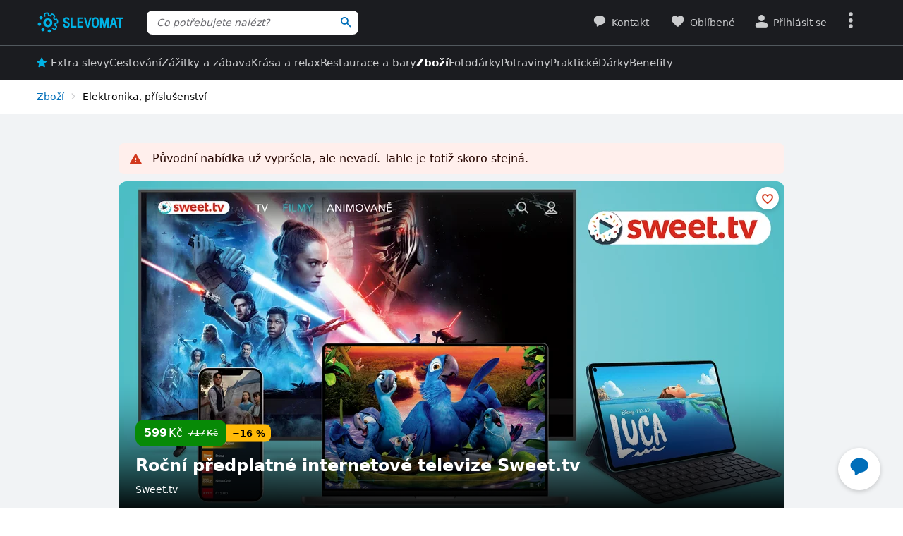

--- FILE ---
content_type: text/html; charset=UTF-8
request_url: https://www.slevomat.cz/akce/2193314-rocni-predplatne-internetove-televize-sweet-tv
body_size: 111974
content:
<!DOCTYPE html>
<html class="no-js no-avif" lang="cs">
	<head>
		<meta charset="UTF-8">
		<meta name="viewport" content="width=device-width, initial-scale=1.0, interactive-widget=resizes-content">


			<title>Roční předplatné internetové televize Sweet.tv | Slevomat.cz</title>

<meta name="view-transition" content="same-origin">
<style rel="stylesheet" media="all">@view-transition{navigation:auto}::view-transition-new(*),::view-transition-old(*){mix-blend-mode:normal}.view-transition-loader{position:fixed;top:0;right:0;left:0;z-index:1000;overflow:hidden;width:100%;height:4px;pointer-events:none}.view-transition-loader__progress{display:none;width:100%;height:4px;background:#00b2e5;opacity:0;transform:translateX(-100%)}@media (min-width:63em),print{.view-transition-loader__progress{display:block}}.view-transition-loader__progress.s-processing{animation-name:loading;animation-duration:20s}.view-transition-loader__progress.s-processed{animation-name:loaded;animation-duration:.3s}@-moz-keyframes loading{0%{opacity:0}3%{opacity:1}10%{transform:translateX(-95%)}95%{transform:translateX(-40%)}100%{opacity:1;transform:translateX(-50%)}}@-webkit-keyframes loading{0%{opacity:0}3%{opacity:1}10%{transform:translateX(-95%)}95%{transform:translateX(-40%)}100%{opacity:1;transform:translateX(-50%)}}@-o-keyframes loading{0%{opacity:0}3%{opacity:1}10%{transform:translateX(-95%)}95%{transform:translateX(-40%)}100%{opacity:1;transform:translateX(-50%)}}@keyframes loading{0%{opacity:0}3%{opacity:1}10%{transform:translateX(-95%)}95%{transform:translateX(-40%)}100%{opacity:1;transform:translateX(-50%)}}@-moz-keyframes loaded{0%{opacity:1;transform:translateX(-50%)}50%{opacity:1}100%{transform:translateX(0)}}@-webkit-keyframes loaded{0%{opacity:1;transform:translateX(-50%)}50%{opacity:1}100%{transform:translateX(0)}}@-o-keyframes loaded{0%{opacity:1;transform:translateX(-50%)}50%{opacity:1}100%{transform:translateX(0)}}@keyframes loaded{0%{opacity:1;transform:translateX(-50%)}50%{opacity:1}100%{transform:translateX(0)}}</style>
<style rel="stylesheet" media="all">.typo-mega{font-weight:400;font-size:2.4rem;line-height:3rem}@media (min-width:37.5em),print{.typo-mega{font-size:3.2rem;line-height:4rem}}@media (min-width:63em),print{.typo-mega{font-size:4rem;line-height:4.8rem}}.typo-poster{font-weight:400;font-size:2.4rem;line-height:3rem}@media (min-width:37.5em),print{.typo-poster{font-size:3.2rem;line-height:4rem}}.typo-title{font-weight:400;font-size:2.4rem;line-height:3rem}.filters-overlay.s-slow::before,.typo-subhead{font-weight:400;font-size:1.8rem;line-height:2.4rem}.typo-body{font-weight:400;font-size:1.6rem;line-height:2.2rem}@media (min-width:37.5em),print{.typo-body{line-height:2.4rem}}.typo-body-res{font-weight:400;font-size:1.6rem;line-height:2.2rem}@media (min-width:37.5em),print{.typo-body-res{line-height:2.4rem}}@media (min-width:63em),print{.typo-body-res{font-size:1.4rem;line-height:2.2rem}}.typo-text{font-weight:400;font-size:1.4rem;line-height:2rem}@media (min-width:37.5em),print{.typo-text{line-height:2.2rem}}.typo-text-res{font-weight:400;font-size:1.4rem;line-height:2rem}@media (min-width:37.5em),print{.typo-text-res{font-size:1.6rem;line-height:2.4rem}}.typo-description{font-weight:400;font-size:1.3rem;line-height:1.8rem}.typo-tooltip{font-weight:500;font-size:1.2rem;line-height:1.6rem;letter-spacing:.6px;text-transform:uppercase}.typo-terms{font-size:1.2rem}.typo-filter{font-weight:400;font-size:1.4rem;line-height:2.4rem}@media (min-width:37.5em),print{.typo-filter{font-size:1.6rem}}.typo-active-filter{font-weight:400;font-size:1.4rem;line-height:2.4rem}@media (min-width:63em),print{.typo-filter{font-size:1.4rem}.typo-active-filter{font-size:1.3rem}}.typo-detail-poster{font-weight:400;font-size:2rem;line-height:2.6rem}@media (min-width:37.5em),print{.typo-detail-poster{font-size:3.2rem;line-height:4rem}}.typo-detail-title{font-weight:400;font-size:2rem;line-height:2.6rem}.typo-regular{font-weight:400}.typo-medium{font-weight:500}.typo-semi-bold{font-weight:600}.typo-bold{font-weight:700}@media (prefers-color-scheme:dark){.dark-mode .typo-bold{font-weight:600}}.grid-wrap,.main-content{width:100%;max-width:1008px;margin:0 auto;padding-right:8px;padding-left:8px}@media (min-width:25.5em){.grid-wrap,.main-content{padding-right:16px;padding-left:16px}}@media (min-width:63em),print{.grid-wrap,.main-content{padding-right:32px;padding-left:32px}}.grid{margin:0 0 0 -8px;padding:0}.grid__item{display:inline-block;vertical-align:top;width:100%;padding-left:8px}.grid--rev{text-align:left;direction:rtl}.grid--rev>.grid__item{text-align:left;direction:ltr}.grid--center{text-align:center}.grid--center>.grid__item{text-align:left}@media all and (min-width:63em){.desktop--one-half{width:50%}.desktop--one-third{width:33.333%}.desktop--two-thirds{width:66.666%}}.animated{animation-duration:1s;animation-fill-mode:both}.animated-fast{animation-duration:.12s;animation-fill-mode:both}.bounce{transform-origin:center bottom;animation-name:bounce-animate-css}.fade-in-left{animation-name:fade-in-left;animation-timing-function:cubic-bezier(0.25,0.46,0.45,0.94)}.fade-in-right{animation-name:fade-in-right;animation-timing-function:cubic-bezier(0.25,0.46,0.45,0.94)}.fade-out-left{animation-name:fade-out-left;animation-timing-function:cubic-bezier(0.55,0.085,0.68,0.53)}.fade-out-right{animation-name:fade-out-right;animation-timing-function:cubic-bezier(0.55,0.085,0.68,0.53)}.wobble-menu{animation-name:wobble-menu;animation-duration:.8s;animation-delay:2s;animation-fill-mode:both}@-moz-keyframes pulse{0%,100%{background-color:#fff}33%{background-color:#f1f3f5}}@-webkit-keyframes pulse{0%,100%{background-color:#fff}33%{background-color:#f1f3f5}}@-o-keyframes pulse{0%,100%{background-color:#fff}33%{background-color:#f1f3f5}}@keyframes pulse{0%,100%{background-color:#fff}33%{background-color:#f1f3f5}}@-moz-keyframes pulse-dark{0%,100%{background-color:#1b1c20}33%{background-color:#363b3e}}@-webkit-keyframes pulse-dark{0%,100%{background-color:#1b1c20}33%{background-color:#363b3e}}@-o-keyframes pulse-dark{0%,100%{background-color:#1b1c20}33%{background-color:#363b3e}}@keyframes pulse-dark{0%,100%{background-color:#1b1c20}33%{background-color:#363b3e}}@-moz-keyframes fade{0%{background-color:#fff3e0}100%{background-color:#fff}}@-webkit-keyframes fade{0%{background-color:#fff3e0}100%{background-color:#fff}}@-o-keyframes fade{0%{background-color:#fff3e0}100%{background-color:#fff}}@keyframes fade{0%{background-color:#fff3e0}100%{background-color:#fff}}@-moz-keyframes fade-dark{0%{background-color:#2b1901}100%{background-color:#363b3e}}@-webkit-keyframes fade-dark{0%{background-color:#2b1901}100%{background-color:#363b3e}}@-o-keyframes fade-dark{0%{background-color:#2b1901}100%{background-color:#363b3e}}@keyframes fade-dark{0%{background-color:#2b1901}100%{background-color:#363b3e}}@-moz-keyframes fade-in{0%{opacity:0}100%{opacity:1}}@-webkit-keyframes fade-in{0%{opacity:0}100%{opacity:1}}@-o-keyframes fade-in{0%{opacity:0}100%{opacity:1}}@keyframes fade-in{0%{opacity:0}100%{opacity:1}}@-moz-keyframes fade-out{0%{opacity:1}100%{opacity:0}}@-webkit-keyframes fade-out{0%{opacity:1}100%{opacity:0}}@-o-keyframes fade-out{0%{opacity:1}100%{opacity:0}}@keyframes fade-out{0%{opacity:1}100%{opacity:0}}@-moz-keyframes slide-out-down{0%{transform:translate3d(0,0,0)}100%{transform:translate3d(0,100%,0)}}@-webkit-keyframes slide-out-down{0%{transform:translate3d(0,0,0)}100%{transform:translate3d(0,100%,0)}}@-o-keyframes slide-out-down{0%{transform:translate3d(0,0,0)}100%{transform:translate3d(0,100%,0)}}@keyframes slide-out-down{0%{transform:translate3d(0,0,0)}100%{transform:translate3d(0,100%,0)}}@-moz-keyframes slide-out-right{0%{transform:translate3d(0,0,0)}100%{transform:translate3d(100%,0,0)}}@-webkit-keyframes slide-out-right{0%{transform:translate3d(0,0,0)}100%{transform:translate3d(100%,0,0)}}@-o-keyframes slide-out-right{0%{transform:translate3d(0,0,0)}100%{transform:translate3d(100%,0,0)}}@keyframes slide-out-right{0%{transform:translate3d(0,0,0)}100%{transform:translate3d(100%,0,0)}}@-moz-keyframes slide-in-up{0%{transform:translate3d(0,100%,0)}100%{transform:translate3d(0,0,0)}}@-webkit-keyframes slide-in-up{0%{transform:translate3d(0,100%,0)}100%{transform:translate3d(0,0,0)}}@-o-keyframes slide-in-up{0%{transform:translate3d(0,100%,0)}100%{transform:translate3d(0,0,0)}}@keyframes slide-in-up{0%{transform:translate3d(0,100%,0)}100%{transform:translate3d(0,0,0)}}@-moz-keyframes slide-in-right{0%{transform:translate3d(100%,0,0)}100%{transform:translate3d(0,0,0)}}@-webkit-keyframes slide-in-right{0%{transform:translate3d(100%,0,0)}100%{transform:translate3d(0,0,0)}}@-o-keyframes slide-in-right{0%{transform:translate3d(100%,0,0)}100%{transform:translate3d(0,0,0)}}@keyframes slide-in-right{0%{transform:translate3d(100%,0,0)}100%{transform:translate3d(0,0,0)}}@-moz-keyframes rotate{0%{transform:rotate(0)}100%{transform:rotate(360deg)}}@-webkit-keyframes rotate{0%{transform:rotate(0)}100%{transform:rotate(360deg)}}@-o-keyframes rotate{0%{transform:rotate(0)}100%{transform:rotate(360deg)}}@keyframes rotate{0%{transform:rotate(0)}100%{transform:rotate(360deg)}}@-moz-keyframes heartbeat{0%,28%,70%{transform:scale(1)}14%,42%{transform:scale(1.2)}}@-webkit-keyframes heartbeat{0%,28%,70%{transform:scale(1)}14%,42%{transform:scale(1.2)}}@-o-keyframes heartbeat{0%,28%,70%{transform:scale(1)}14%,42%{transform:scale(1.2)}}@keyframes heartbeat{0%,28%,70%{transform:scale(1)}14%,42%{transform:scale(1.2)}}@-moz-keyframes heartbeat-light{0%,28%,70%{transform:scale(1)}14%,42%{transform:scale(1.1)}}@-webkit-keyframes heartbeat-light{0%,28%,70%{transform:scale(1)}14%,42%{transform:scale(1.1)}}@-o-keyframes heartbeat-light{0%,28%,70%{transform:scale(1)}14%,42%{transform:scale(1.1)}}@keyframes heartbeat-light{0%,28%,70%{transform:scale(1)}14%,42%{transform:scale(1.1)}}@-moz-keyframes bounce-animate-css{0%,100%,20%,53%,80%{transform:translate3d(0,0,0);animation-timing-function:cubic-bezier(0.215,0.61,0.355,1)}40%,43%{transform:translate3d(0,-19px,0);animation-timing-function:cubic-bezier(0.755,0.05,0.855,0.06)}70%{transform:translate3d(0,-10px,0);animation-timing-function:cubic-bezier(0.755,0.05,0.855,0.06)}90%{transform:translate3d(0,-4px,0)}}@-webkit-keyframes bounce-animate-css{0%,100%,20%,53%,80%{transform:translate3d(0,0,0);animation-timing-function:cubic-bezier(0.215,0.61,0.355,1)}40%,43%{transform:translate3d(0,-19px,0);animation-timing-function:cubic-bezier(0.755,0.05,0.855,0.06)}70%{transform:translate3d(0,-10px,0);animation-timing-function:cubic-bezier(0.755,0.05,0.855,0.06)}90%{transform:translate3d(0,-4px,0)}}@-o-keyframes bounce-animate-css{0%,100%,20%,53%,80%{transform:translate3d(0,0,0);animation-timing-function:cubic-bezier(0.215,0.61,0.355,1)}40%,43%{transform:translate3d(0,-19px,0);animation-timing-function:cubic-bezier(0.755,0.05,0.855,0.06)}70%{transform:translate3d(0,-10px,0);animation-timing-function:cubic-bezier(0.755,0.05,0.855,0.06)}90%{transform:translate3d(0,-4px,0)}}@keyframes bounce-animate-css{0%,100%,20%,53%,80%{transform:translate3d(0,0,0);animation-timing-function:cubic-bezier(0.215,0.61,0.355,1)}40%,43%{transform:translate3d(0,-19px,0);animation-timing-function:cubic-bezier(0.755,0.05,0.855,0.06)}70%{transform:translate3d(0,-10px,0);animation-timing-function:cubic-bezier(0.755,0.05,0.855,0.06)}90%{transform:translate3d(0,-4px,0)}}@-moz-keyframes wobble-menu{0%,100%{transform:translateX(0) translateY(-55%);transform-origin:50% 50%}15%{transform:translateX(-4px) translateY(-55%) rotate(6deg)}30%{transform:translateX(3px) translateY(-55%) rotate(-6deg)}45%{transform:translateX(-3px) translateY(-55%) rotate(3.6deg)}60%{transform:translateX(2px) translateY(-55%) rotate(-2.4deg)}75%{transform:translateX(-1px) translateY(-55%) rotate(1.2deg)}}@-webkit-keyframes wobble-menu{0%,100%{transform:translateX(0) translateY(-55%);transform-origin:50% 50%}15%{transform:translateX(-4px) translateY(-55%) rotate(6deg)}30%{transform:translateX(3px) translateY(-55%) rotate(-6deg)}45%{transform:translateX(-3px) translateY(-55%) rotate(3.6deg)}60%{transform:translateX(2px) translateY(-55%) rotate(-2.4deg)}75%{transform:translateX(-1px) translateY(-55%) rotate(1.2deg)}}@-o-keyframes wobble-menu{0%,100%{transform:translateX(0) translateY(-55%);transform-origin:50% 50%}15%{transform:translateX(-4px) translateY(-55%) rotate(6deg)}30%{transform:translateX(3px) translateY(-55%) rotate(-6deg)}45%{transform:translateX(-3px) translateY(-55%) rotate(3.6deg)}60%{transform:translateX(2px) translateY(-55%) rotate(-2.4deg)}75%{transform:translateX(-1px) translateY(-55%) rotate(1.2deg)}}@keyframes wobble-menu{0%,100%{transform:translateX(0) translateY(-55%);transform-origin:50% 50%}15%{transform:translateX(-4px) translateY(-55%) rotate(6deg)}30%{transform:translateX(3px) translateY(-55%) rotate(-6deg)}45%{transform:translateX(-3px) translateY(-55%) rotate(3.6deg)}60%{transform:translateX(2px) translateY(-55%) rotate(-2.4deg)}75%{transform:translateX(-1px) translateY(-55%) rotate(1.2deg)}}@-moz-keyframes fade-out-down{0%{opacity:1}100%{opacity:0;transform:translate3d(0,100%,0)}}@-webkit-keyframes fade-out-down{0%{opacity:1}100%{opacity:0;transform:translate3d(0,100%,0)}}@-o-keyframes fade-out-down{0%{opacity:1}100%{opacity:0;transform:translate3d(0,100%,0)}}@keyframes fade-out-down{0%{opacity:1}100%{opacity:0;transform:translate3d(0,100%,0)}}@-moz-keyframes fade-out-left{0%{opacity:1}100%{opacity:0;transform:translate3d(-100%,0,0)}}@-webkit-keyframes fade-out-left{0%{opacity:1}100%{opacity:0;transform:translate3d(-100%,0,0)}}@-o-keyframes fade-out-left{0%{opacity:1}100%{opacity:0;transform:translate3d(-100%,0,0)}}@keyframes fade-out-left{0%{opacity:1}100%{opacity:0;transform:translate3d(-100%,0,0)}}@-moz-keyframes fade-out-right{0%{opacity:1}100%{opacity:0;transform:translate3d(100%,0,0)}}@-webkit-keyframes fade-out-right{0%{opacity:1}100%{opacity:0;transform:translate3d(100%,0,0)}}@-o-keyframes fade-out-right{0%{opacity:1}100%{opacity:0;transform:translate3d(100%,0,0)}}@keyframes fade-out-right{0%{opacity:1}100%{opacity:0;transform:translate3d(100%,0,0)}}@-moz-keyframes fade-in-left{0%{opacity:0;transform:translate3d(-100%,0,0)}100%{opacity:1;transform:translate3d(0,0,0)}}@-webkit-keyframes fade-in-left{0%{opacity:0;transform:translate3d(-100%,0,0)}100%{opacity:1;transform:translate3d(0,0,0)}}@-o-keyframes fade-in-left{0%{opacity:0;transform:translate3d(-100%,0,0)}100%{opacity:1;transform:translate3d(0,0,0)}}@keyframes fade-in-left{0%{opacity:0;transform:translate3d(-100%,0,0)}100%{opacity:1;transform:translate3d(0,0,0)}}@-moz-keyframes fade-in-right{0%{opacity:0;transform:translate3d(100%,0,0)}100%{opacity:1;transform:translate3d(0,0,0)}}@-webkit-keyframes fade-in-right{0%{opacity:0;transform:translate3d(100%,0,0)}100%{opacity:1;transform:translate3d(0,0,0)}}@-o-keyframes fade-in-right{0%{opacity:0;transform:translate3d(100%,0,0)}100%{opacity:1;transform:translate3d(0,0,0)}}@keyframes fade-in-right{0%{opacity:0;transform:translate3d(100%,0,0)}100%{opacity:1;transform:translate3d(0,0,0)}}@-moz-keyframes scale-down{100%{opacity:0;transform:scale(.5)}}@-webkit-keyframes scale-down{100%{opacity:0;transform:scale(.5)}}@-o-keyframes scale-down{100%{opacity:0;transform:scale(.5)}}@keyframes scale-down{100%{opacity:0;transform:scale(.5)}}@-moz-keyframes scale-up{0%{opacity:0;transform:scale(.5)}}@-webkit-keyframes scale-up{0%{opacity:0;transform:scale(.5)}}@-o-keyframes scale-up{0%{opacity:0;transform:scale(.5)}}@keyframes scale-up{0%{opacity:0;transform:scale(.5)}}@-moz-keyframes dialog-scale-down{100%{transform:scale(.75)}}@-webkit-keyframes dialog-scale-down{100%{transform:scale(.75)}}@-o-keyframes dialog-scale-down{100%{transform:scale(.75)}}@keyframes dialog-scale-down{100%{transform:scale(.75)}}@-moz-keyframes dialog-slide-in-up{0%{transform:translateY(100%)}}@-webkit-keyframes dialog-slide-in-up{0%{transform:translateY(100%)}}@-o-keyframes dialog-slide-in-up{0%{transform:translateY(100%)}}@keyframes dialog-slide-in-up{0%{transform:translateY(100%)}}@font-face{font-family:icon-slevomat-frontend;src:url(/static/fonts/icon-slevomat-frontend.woff2?v=04b5c4fbfde43c08d16b732db36aa43b) format('woff2');font-display:block}[data-icon]::before{content:attr(data-icon);font-weight:400;font-style:normal;font-variant:normal;font-family:icon-slevomat-frontend;line-height:1;text-transform:none;-webkit-font-smoothing:antialiased;-moz-osx-font-smoothing:grayscale;speak:none}textarea{overflow:auto;resize:vertical;min-height:40px;padding:8px}[unselectable]{-webkit-user-select:none;user-select:none}input[type=search]{appearance:none}button::-moz-focus-inner,input::-moz-focus-inner{padding:0;border:0}:root{accent-color:#006eb9}input[type=date].s-loading,input[type=email].s-loading,input[type=number].s-loading,input[type=password].s-loading,input[type=search].s-loading,input[type=tel].s-loading,input[type=text].s-loading,input[type=url].s-loading,select.s-loading,textarea.s-loading{background-image:url("data:image/svg+xml,%3Csvg version='1.1' xmlns='http://www.w3.org/2000/svg' xmlns:xlink='http://www.w3.org/1999/xlink' viewBox='0 0 56 56' enable-background='new 0 0 0 0' xml:space='preserve'%3E %3Ccircle fill='%2300b2e5' stroke='none' cx='8' cy='28' r='6'%3E %3Canimate attributeName='opacity' dur='1s' values='0;1;0' repeatCount='indefinite' begin='0.1'%3E%3C/animate%3E %3C/circle%3E %3Ccircle fill='%2300b2e5' stroke='none' cx='28' cy='28' r='6'%3E %3Canimate attributeName='opacity' dur='1s' values='0;1;0' repeatCount='indefinite' begin='0.2'%3E%3C/animate%3E %3C/circle%3E %3Ccircle fill='%2300b2e5' stroke='none' cx='48' cy='28' r='6'%3E %3Canimate attributeName='opacity' dur='1s' values='0;1;0' repeatCount='indefinite' begin='0.3'%3E%3C/animate%3E %3C/circle%3E %3C/svg%3E");background-position:96% center;background-repeat:no-repeat}.loader,.login.s-loading::after,.products.s-loading-reverse::before,.products.s-loading::before{display:inline-block;vertical-align:top;width:32px;height:32px;background-image:url("data:image/svg+xml,%3Csvg version='1.1' xmlns='http://www.w3.org/2000/svg' xmlns:xlink='http://www.w3.org/1999/xlink' viewBox='0 0 56 56' enable-background='new 0 0 0 0' xml:space='preserve'%3E %3Ccircle fill='%2300b2e5' stroke='none' cx='8' cy='28' r='6'%3E %3Canimate attributeName='opacity' dur='1s' values='0;1;0' repeatCount='indefinite' begin='0.1'%3E%3C/animate%3E %3C/circle%3E %3Ccircle fill='%2300b2e5' stroke='none' cx='28' cy='28' r='6'%3E %3Canimate attributeName='opacity' dur='1s' values='0;1;0' repeatCount='indefinite' begin='0.2'%3E%3C/animate%3E %3C/circle%3E %3Ccircle fill='%2300b2e5' stroke='none' cx='48' cy='28' r='6'%3E %3Canimate attributeName='opacity' dur='1s' values='0;1;0' repeatCount='indefinite' begin='0.3'%3E%3C/animate%3E %3C/circle%3E %3C/svg%3E");background-position:center center;background-repeat:no-repeat}.loader--small{width:20px;height:20px}.loader--centered{position:absolute;top:50%;left:50%;transform:translate(-50%,-50%)}*,::after,::before{box-sizing:border-box}a,abbr,acronym,address,applet,b,big,blockquote,body,button,caption,center,cite,code,dd,del,dfn,dl,dt,em,fieldset,font,form,h1,h2,h3,h4,h5,h6,html,i,iframe,img,ins,kbd,label,legend,li,object,ol,p,pre,q,s,samp,small,strike,strong,sub,sup,table,tbody,td,tfoot,th,thead,tr,tt,u,ul,var{vertical-align:baseline;margin:0;padding:0;border:0;background:0 0;font-weight:inherit;font-style:inherit;font-family:inherit;text-align:left}small{font-size:100%}html{width:100%;padding:env(safe-area-inset-top) env(safe-area-inset-right) env(safe-area-inset-bottom) env(safe-area-inset-left);font-size:62.5%}html.smooth-scroll{scroll-behavior:smooth}body{background-color:#fff;color:#000;font-size:1.3rem;font-family:system-ui,Oxygen,Cantarell,'Helvetica Neue',Arial,sans-serif,'Apple Color Emoji','Segoe UI Emoji','Segoe UI Symbol';line-height:2.1rem;-webkit-text-size-adjust:100%;-moz-text-size-adjust:100%;text-size-adjust:100%}img{max-width:100%;image-rendering:-webkit-optimize-contrast}figure{margin:0}ol,ul{list-style:none}table{border-spacing:0;border-collapse:collapse}hr{display:block;height:1px;margin:16px 0;padding:0;border:0 rgba(0,0,0,.1);border-bottom:1px solid #e3e4e6;background:0 0}@media (prefers-color-scheme:dark){.dark-mode{accent-color:#00b2e5;background-color:#1b1c20;color:#e3e4e6}:where(.dark-mode) img{filter:brightness(.8) contrast(1.2)}.dark-mode hr{border-color:rgba(255,255,255,.1)}.dark-mode b,.dark-mode strong{font-weight:600}}code{padding:3px;background-color:#fff3e0;color:#000;font-size:1.3rem}h1,h2,h3,h4,h5,h6{font-weight:400;font-size:100%;text-wrap:balance}h1{font-weight:700;font-size:2.4rem;line-height:3rem}h2{font-weight:700;font-size:1.8rem;line-height:2.4rem}.hint,abbr,acronym{border:0;border-bottom:1px dotted;cursor:help}blockquote{text-wrap:balance}b,strong{font-weight:700}em,i{font-style:italic}sub,sup{position:relative;font-size:75%;line-height:0}sup{top:-.5em}sub{bottom:-.25em}caption,th{font-weight:400;text-align:left}ol,p,ul{margin:20px 0}a{color:#006eb9;-webkit-text-decoration-skip:ink;text-decoration-skip:ink}a:active,a:focus,a:hover{text-decoration:none}a:active{color:#00b2e5}details summary::-webkit-details-marker,details summary::marker{content:'';display:none}:focus-visible{border-radius:8px;outline:#006eb9 dashed 3px;transition:transform .3s;transform:scale(.98)}label{margin:0 12px 0 0;font-size:1.6rem}label:active{color:#6b6b70}@media (min-width:63em),print{.grid{margin-left:-16px}.grid__item{padding-left:16px}label{font-size:1.4rem}}button,label[for]{cursor:pointer}input,select,textarea{font-family:inherit}input:focus-visible,select:focus-visible,textarea:focus-visible{transform:none}.readonly-form-element,select[readonly]{opacity:.5;pointer-events:none}input[type=date],input[type=email],input[type=number],input[type=password],input[type=search],input[type=tel],input[type=text],input[type=url],select,textarea{border:1px solid #cbccce;border-radius:8px;background-color:#fff;color:#000;box-shadow:inset 1px 2px 4px 0 rgba(0,0,0,.1);font-size:1.6rem;transition:border-color .1s}input[type=date].input--error,input[type=date]:user-invalid,input[type=email].input--error,input[type=email]:user-invalid,input[type=number].input--error,input[type=number]:user-invalid,input[type=password].input--error,input[type=password]:user-invalid,input[type=search].input--error,input[type=search]:user-invalid,input[type=tel].input--error,input[type=tel]:user-invalid,input[type=text].input--error,input[type=text]:user-invalid,input[type=url].input--error,input[type=url]:user-invalid,select.input--error,select:user-invalid,textarea.input--error,textarea:user-invalid{border-color:#d2381d;box-shadow:0 0 4px rgba(210,56,29,.6)}@media (hover:hover){input[type=date]:hover:not(:disabled):not([readonly]),input[type=email]:hover:not(:disabled):not([readonly]),input[type=number]:hover:not(:disabled):not([readonly]),input[type=password]:hover:not(:disabled):not([readonly]),input[type=search]:hover:not(:disabled):not([readonly]),input[type=tel]:hover:not(:disabled):not([readonly]),input[type=text]:hover:not(:disabled):not([readonly]),input[type=url]:hover:not(:disabled):not([readonly]),select:hover:not(:disabled):not([readonly]),textarea:hover:not(:disabled):not([readonly]){border-color:#6b6b70}input[type=date].input--error:hover:not(:disabled):not([readonly]),input[type=date]:user-invalid:hover:not(:disabled):not([readonly]),input[type=email].input--error:hover:not(:disabled):not([readonly]),input[type=email]:user-invalid:hover:not(:disabled):not([readonly]),input[type=number].input--error:hover:not(:disabled):not([readonly]),input[type=number]:user-invalid:hover:not(:disabled):not([readonly]),input[type=password].input--error:hover:not(:disabled):not([readonly]),input[type=password]:user-invalid:hover:not(:disabled):not([readonly]),input[type=search].input--error:hover:not(:disabled):not([readonly]),input[type=search]:user-invalid:hover:not(:disabled):not([readonly]),input[type=tel].input--error:hover:not(:disabled):not([readonly]),input[type=tel]:user-invalid:hover:not(:disabled):not([readonly]),input[type=text].input--error:hover:not(:disabled):not([readonly]),input[type=text]:user-invalid:hover:not(:disabled):not([readonly]),input[type=url].input--error:hover:not(:disabled):not([readonly]),input[type=url]:user-invalid:hover:not(:disabled):not([readonly]),select.input--error:hover:not(:disabled):not([readonly]),select:user-invalid:hover:not(:disabled):not([readonly]),textarea.input--error:hover:not(:disabled):not([readonly]),textarea:user-invalid:hover:not(:disabled):not([readonly]){border-color:#d2381d}}@media (prefers-color-scheme:dark){:where(.dark-mode) a{color:#00b2e5}.dark-mode :focus-visible{outline-color:#00b2e5}.dark-mode input[type=date],.dark-mode input[type=email],.dark-mode input[type=number],.dark-mode input[type=password],.dark-mode input[type=search],.dark-mode input[type=tel],.dark-mode input[type=text],.dark-mode input[type=url],.dark-mode select,.dark-mode textarea{border-color:#6b6b70;background-color:#51585d;color:#e3e4e6;box-shadow:none}.dark-mode input[type=date].input--error,.dark-mode input[type=date]:user-invalid,.dark-mode input[type=email].input--error,.dark-mode input[type=email]:user-invalid,.dark-mode input[type=number].input--error,.dark-mode input[type=number]:user-invalid,.dark-mode input[type=password].input--error,.dark-mode input[type=password]:user-invalid,.dark-mode input[type=search].input--error,.dark-mode input[type=search]:user-invalid,.dark-mode input[type=tel].input--error,.dark-mode input[type=tel]:user-invalid,.dark-mode input[type=text].input--error,.dark-mode input[type=text]:user-invalid,.dark-mode input[type=url].input--error,.dark-mode input[type=url]:user-invalid,.dark-mode select.input--error,.dark-mode select:user-invalid,.dark-mode textarea.input--error,.dark-mode textarea:user-invalid{border-color:#f37b5f;color:#e3e4e6;box-shadow:0 0 4px rgba(243,123,95,.6)}.dark-mode option[disabled]{color:#8f8f8f}}@media (prefers-color-scheme:dark) and (hover:hover){.dark-mode input[type=date]:hover:not(:disabled):not([readonly]),.dark-mode input[type=email]:hover:not(:disabled):not([readonly]),.dark-mode input[type=number]:hover:not(:disabled):not([readonly]),.dark-mode input[type=password]:hover:not(:disabled):not([readonly]),.dark-mode input[type=search]:hover:not(:disabled):not([readonly]),.dark-mode input[type=tel]:hover:not(:disabled):not([readonly]),.dark-mode input[type=text]:hover:not(:disabled):not([readonly]),.dark-mode input[type=url]:hover:not(:disabled):not([readonly]),.dark-mode select:hover:not(:disabled):not([readonly]),.dark-mode textarea:hover:not(:disabled):not([readonly]){border-color:#e3e4e6}.dark-mode input[type=date].input--error:hover:not(:disabled):not([readonly]),.dark-mode input[type=date]:user-invalid:hover:not(:disabled):not([readonly]),.dark-mode input[type=email].input--error:hover:not(:disabled):not([readonly]),.dark-mode input[type=email]:user-invalid:hover:not(:disabled):not([readonly]),.dark-mode input[type=number].input--error:hover:not(:disabled):not([readonly]),.dark-mode input[type=number]:user-invalid:hover:not(:disabled):not([readonly]),.dark-mode input[type=password].input--error:hover:not(:disabled):not([readonly]),.dark-mode input[type=password]:user-invalid:hover:not(:disabled):not([readonly]),.dark-mode input[type=search].input--error:hover:not(:disabled):not([readonly]),.dark-mode input[type=search]:user-invalid:hover:not(:disabled):not([readonly]),.dark-mode input[type=tel].input--error:hover:not(:disabled):not([readonly]),.dark-mode input[type=tel]:user-invalid:hover:not(:disabled):not([readonly]),.dark-mode input[type=text].input--error:hover:not(:disabled):not([readonly]),.dark-mode input[type=text]:user-invalid:hover:not(:disabled):not([readonly]),.dark-mode input[type=url].input--error:hover:not(:disabled):not([readonly]),.dark-mode input[type=url]:user-invalid:hover:not(:disabled):not([readonly]),.dark-mode select.input--error:hover:not(:disabled):not([readonly]),.dark-mode select:user-invalid:hover:not(:disabled):not([readonly]),.dark-mode textarea.input--error:hover:not(:disabled):not([readonly]),.dark-mode textarea:user-invalid:hover:not(:disabled):not([readonly]){border-color:#f37b5f}.dark-mode .button:hover,.dark-mode input[type=submit]:hover{box-shadow:0 4px 8px 0 rgba(0,24,39,.16),0 6px 12px 0 rgba(0,24,39,.12),0 10px 20px 0 rgba(0,24,39,.08),0 14px 28px 0 rgba(0,24,39,.08),0 18px 36px 0 rgba(0,24,39,.02)}}input[type=date],input[type=email],input[type=number],input[type=password],input[type=search],input[type=tel],input[type=text],input[type=url],select{height:40px;padding:0 8px}input[type=date],input[type=email],input[type=number],input[type=password],input[type=search],input[type=tel],input[type=text],input[type=url],textarea{width:220px}@media (min-width:63em),print{input[type=date],input[type=email],input[type=number],input[type=password],input[type=search],input[type=tel],input[type=text],input[type=url],select,textarea{font-size:1.4rem}input[type=date],input[type=email],input[type=number],input[type=password],input[type=search],input[type=tel],input[type=text],input[type=url],select{height:32px}textarea{min-height:32px;line-height:2.2rem}.button.input--big,input[type=date].input--big,input[type=email].input--big,input[type=number].input--big,input[type=password].input--big,input[type=search].input--big,input[type=submit].input--big,input[type=tel].input--big,input[type=text].input--big,input[type=url].input--big,select.select--big,textarea.input--big{height:40px;font-size:1.6rem}}input{vertical-align:baseline}input[type=date]{appearance:none}input[type=number]{appearance:textfield}input[type=date]::-webkit-inner-spin-button,input[type=date]::-webkit-outer-spin-button,input[type=number]::-webkit-inner-spin-button,input[type=number]::-webkit-outer-spin-button{margin:0;appearance:none}input[size]{width:auto}input[type=checkbox],input[type=radio]{width:16px;height:16px;margin:0 6px 0 0}input[disabled],input[readonly],select[disabled],select[readonly],textarea[disabled],textarea[readonly]{opacity:.6;cursor:default!important}option[disabled]{color:#cbccce}input[type=date]:focus,input[type=email]:focus,input[type=number]:focus,input[type=password]:focus,input[type=search]:focus,input[type=select-multiple]:focus,input[type=tel]:focus,input[type=text]:focus,input[type=url]:focus,select:focus,textarea:focus{border:1px solid #00b2e5;box-shadow:0 0 4px rgba(0,178,229,.6);outline:0}@media (prefers-color-scheme:dark){.dark-mode input[type=date]:focus,.dark-mode input[type=email]:focus,.dark-mode input[type=number]:focus,.dark-mode input[type=password]:focus,.dark-mode input[type=search]:focus,.dark-mode input[type=select-multiple]:focus,.dark-mode input[type=tel]:focus,.dark-mode input[type=text]:focus,.dark-mode input[type=url]:focus,.dark-mode select:focus,.dark-mode textarea:focus{border:1px solid #00b2e5}}.with-inline-error.with-inline-error:not([type=checkbox]):not([type=radio]),.with-inline-error.with-inline-error:not([type=checkbox]):not([type=radio]):focus{border:1px solid #d2381d;box-shadow:0 0 4px rgba(210,56,29,.6)}.inline-error-message{margin:4px 0;padding:4px 8px;border-radius:8px;background-color:#ffefec;color:#000}::selection{background-color:#80d4f0;text-shadow:none}::placeholder{color:#6b6b70;font-weight:400;font-style:italic}dialog{display:grid;width:100%;min-width:280px;max-width:600px;padding:16px;border:0;border-radius:8px;box-shadow:0 4px 8px 0 rgba(0,0,0,.12),0 6px 12px 0 rgba(0,0,0,.06),0 10px 20px 0 rgba(0,0,0,.02),0 14px 28px 0 rgba(0,0,0,.02),0 18px 36px 0 rgba(0,0,0,.02);font-weight:500;font-size:1.6rem;text-wrap:balance}dialog::backdrop{background-color:rgba(0,0,0,.6);-webkit-backdrop-filter:blur(2px);backdrop-filter:blur(2px)}@media (prefers-color-scheme:dark){::selection{background-color:rgba(0,110,185,.3)}.dark-mode ::placeholder{color:#e3e4e6}.dark-mode dialog{background-color:#363b3e;color:#e3e4e6}.dark-mode .button:focus-visible,.dark-mode input[type=submit]:focus-visible{outline-color:#00b2e5}}body:has(dialog[open]:modal:not(.s-scrollable)):not(.seznam-browser){overflow:hidden}.no-dialog dialog[open]:not(.gallery-lightbox){overflow:visible}.no-dialog dialog[open]:not(.gallery-lightbox)::before{content:'';position:fixed;top:-1000px;right:-1000px;bottom:-1000px;left:-1000px;z-index:-1;background-color:rgba(0,0,0,.5)}.nette-modal{gap:24px;align-content:center;justify-items:center;width:fit-content;max-width:92vw;padding:24px 16px}.nette-modal .button{min-width:160px}@media (min-width:37.5em),print{.typo-detail-title{font-size:2.4rem;line-height:3rem}dialog{padding:24px 32px}.nette-modal{max-width:600px}}.button,input[type=submit]{position:relative;display:inline-block;vertical-align:top;padding:8px 16px;border:1px solid #006eb9;border-radius:8px;background-color:#006eb9;color:#fff;box-shadow:none;outline:0;font-weight:600;font-size:1.6rem;line-height:2.2rem;text-align:center;text-decoration:none;white-space:normal;cursor:pointer;transition:background-color .2s ease-out,box-shadow .2s ease-out,border-color .2s ease-out;touch-action:manipulation;-webkit-tap-highlight-color:transparent}.button:focus,input[type=submit]:focus{border-color:#005685;background-color:#005685;color:#fff;text-decoration:none}.button:focus-visible,input[type=submit]:focus-visible{outline:#006eb9 dashed 3px;transition:transform .3s;transform:scale(.98)}.button:active,input[type=submit]:active{top:1px;color:#fff}.button[disabled],input[type=submit][disabled]{opacity:.5;pointer-events:none}.button::-moz-focus-inner,input[type=submit]::-moz-focus-inner{border:0}.button [data-icon-admin],.button [data-icon],input[type=submit] [data-icon-admin],input[type=submit] [data-icon]{position:relative;left:-4px;line-height:1}@media (hover:hover){.button:hover,input[type=submit]:hover{border-color:#005685;background-color:#005685;color:#fff;box-shadow:0 4px 8px 0 rgba(0,86,133,.12),0 6px 12px 0 rgba(0,86,133,.06),0 10px 20px 0 rgba(0,86,133,.02),0 14px 28px 0 rgba(0,86,133,.02),0 18px 36px 0 rgba(0,86,133,.02);text-decoration:none}}@media (min-width:63em),print{.button,input[type=submit]{padding:4px 16px;font-size:1.4rem}}.button--checkbox,.button--radio{display:inline-flex;align-items:baseline}.button--selected{border-color:#005685;background-color:#005685}.button__radio{display:inline-block;width:14px;height:14px;margin-right:6px;border:1px solid #cbccce;border-radius:50%;background-color:#fff;box-shadow:inset 1px 2px 4px 0 rgba(0,0,0,.1)}.s-active .button__radio{border:4px solid #006eb9}.button__checkbox{margin-right:6px;margin-left:-4px}.button__checkbox::after{content:'\e001';color:#cbccce;font-family:icon-slevomat-frontend;-webkit-font-smoothing:antialiased;-moz-osx-font-smoothing:grayscale}.s-active .button__checkbox::after{content:'\e012';color:#000}.button__count{color:#6b6b70}.button__indicator{position:absolute;top:8px;right:8px;width:8px;height:8px;border-radius:50%;background-color:#006eb9}@media (prefers-color-scheme:dark){.dark-mode .button__count,.dark-mode .s-active .button__checkbox::after{color:#e3e4e6}.dark-mode .button__indicator{background-color:#00b2e5}}.button--buy,input[type=submit].button--buy{display:block;width:100%;height:56px;padding:16px 8px;border:1px solid #078a06;background-color:#078a06;font-weight:600;text-align:center}.button--buy:focus,input[type=submit].button--buy:focus{border-color:#136110;background-color:#136110}.button--buy.button--small,input[type=submit].button--buy.button--small{height:auto;padding:8px 16px;font-weight:500;font-size:1.6rem;line-height:2.2rem}@media (hover:hover){.button--buy:hover,input[type=submit].button--buy:hover{border-color:#136110;background-color:#136110;box-shadow:0 4px 8px 0 rgba(19,97,16,.12),0 6px 12px 0 rgba(19,97,16,.06),0 10px 20px 0 rgba(19,97,16,.02),0 14px 28px 0 rgba(19,97,16,.02),0 18px 36px 0 rgba(19,97,16,.02)}.button--secondary:hover,input[type=submit].button--secondary:hover{border-color:#cbccce;background-color:#e6f7fc;color:#000;box-shadow:0 2px 6px 0 rgba(203,204,206,.18)}}@media (min-width:63em),print{.button--buy,input[type=submit].button--buy{height:44px;padding:10px 16px;font-size:1.6rem}.button--buy.button--small,input[type=submit].button--buy.button--small{padding:4px 16px;font-size:1.4rem}.button--secondary.input--big,input[type=submit].button--secondary.input--big{height:40px;font-size:1.6rem}}.button__discount-label{padding:2px 6px;border-radius:4px;background-color:#bc0000}.button--secondary,input[type=submit].button--secondary{border-color:#cbccce;background-color:#fff;color:#000;font-weight:500}.button--secondary:focus,input[type=submit].button--secondary:focus{border-color:#cbccce;background-color:#e6f7fc;color:#000}.button--secondary:active,input[type=submit].button--secondary:active{color:#000}.button--secondary .svg-icon path,input[type=submit].button--secondary .svg-icon path{fill:#006eb9}.button--secondary-transparent{background-color:rgba(0,0,0,.4);color:#fff;background-blend-mode:hard-light;-webkit-backdrop-filter:blur(10px);backdrop-filter:blur(10px)}@media (prefers-color-scheme:dark){.dark-mode .button--secondary,.dark-mode input[type=submit].button--secondary{border-color:#6b6b70;background-color:#51585d;color:#e3e4e6}.dark-mode .button--secondary:focus,.dark-mode input[type=submit].button--secondary:focus{border-color:#6b6b70;background-color:#001827;color:#e3e4e6}.dark-mode .button--secondary .svg-icon path,.dark-mode input[type=submit].button--secondary .svg-icon path{fill:#00b2e5}.dark-mode .button--secondary-transparent{background-color:rgba(0,0,0,.4)}}.button--tertiary{border-color:transparent;background-color:transparent;color:#006eb9}.button--tertiary:focus{border-color:#cbccce;background-color:#e6f7fc;color:#006eb9}.button--tertiary:active{color:#006eb9}@media (hover:hover){.button--tertiary:hover{border-color:#cbccce;background-color:#e6f7fc;color:#006eb9;box-shadow:none}}@media (prefers-color-scheme:dark){.dark-mode .button--tertiary{color:#00b2e5}.dark-mode .button--tertiary:focus{border-color:#6b6b70;background-color:#001827;color:#e3e4e6}.dark-mode .button--login-apple img{filter:invert(1)}}@media (prefers-color-scheme:dark) and (hover:hover){.dark-mode .button--buy:hover,.dark-mode input[type=submit].button--buy:hover{box-shadow:0 4px 8px 0 rgba(1,35,1,.16),0 6px 12px 0 rgba(1,35,1,.12),0 10px 20px 0 rgba(1,35,1,.08),0 14px 28px 0 rgba(1,35,1,.08),0 18px 36px 0 rgba(1,35,1,.02)}.dark-mode .button--secondary:hover,.dark-mode input[type=submit].button--secondary:hover{border-color:#6b6b70;background-color:#001827;color:#e3e4e6;box-shadow:0 2px 5px 0 rgba(48,49,54,.6)}.dark-mode .button--tertiary:hover{border-color:#6b6b70;background-color:#001827;color:#00b2e5;box-shadow:none}.dark-mode .button--danger:hover{border-color:#f37b5f;background-color:#5c0a0a;box-shadow:0 4px 8px 0 rgba(92,10,10,.12),0 6px 12px 0 rgba(92,10,10,.06),0 10px 20px 0 rgba(92,10,10,.02),0 14px 28px 0 rgba(92,10,10,.02),0 18px 36px 0 rgba(92,10,10,.02)}}.button--paginator{margin:20px 0}.button--with-image-icon{display:inline-flex;justify-content:center;align-items:center}.button--with-image-icon img{margin-right:6px}.button--with-image-icon.button--big{padding-right:24px;padding-left:24px}.button--with-image-icon.button--big img{margin-right:12px}@media (max-width:25.4375em){.button--icon-only-on-mobile .button__icon{left:0}.button--icon-only-on-mobile .button__label{position:absolute!important;overflow:hidden;clip:rect(0 0 0 0);width:1px;height:1px;margin:-1px;padding:0;border:0}.button--icon-only-on-mobile .button__label.focusable:active,.button--icon-only-on-mobile .button__label.focusable:focus{position:static;overflow:visible;clip:auto;width:auto;height:auto;margin:0}}.button--login img{margin-left:8px}.button--login span{min-width:196px;text-align:left}.button--login-apple img{position:relative;top:-1px}.button--icon{display:inline-flex;justify-content:center;align-items:center}.button--with-icon-right .button--icon,.button--with-icon-right [data-icon]{margin-left:12px}.button--gallery [data-icon]{top:1px}.button--danger{border:1px solid #d2381d;background-color:#fff;color:#d2381d}.button--danger:focus{border-color:#a1150e;background-color:#ffefec;color:#d2381d}.button--danger:active{color:#d2381d}@media (hover:hover){.button--danger:hover{border-color:#a1150e;background-color:#ffefec;color:#d2381d;box-shadow:0 4px 8px 0 rgba(255,239,236,.12),0 6px 12px 0 rgba(255,239,236,.06),0 10px 20px 0 rgba(255,239,236,.02),0 14px 28px 0 rgba(255,239,236,.02),0 18px 36px 0 rgba(255,239,236,.02)}}@media (prefers-color-scheme:dark){.dark-mode .button--danger{border-color:#ee5a3c;background-color:rgba(255,255,255,0);color:#ee5a3c}.dark-mode .button--danger:focus{border-color:#f37b5f;background-color:#5c0a0a}}.button--gift{border-color:#d44508;background-color:#d44508;color:#fff}.button--gift:focus{border-color:#b23a07;background-color:#b23a07;color:#fff}.button--gift:active{color:#fff}.button--premium{border:0;background-image:linear-gradient(to bottom,#ffc641 4%,#d8a534 26%,#c08819 52%)}.button--premium:focus{animation:.3s forwards premium-button-gradient}@media (prefers-color-scheme:dark) and (hover:hover){.dark-mode .button--gift:hover{box-shadow:0 4px 8px 0 rgba(212,69,8,.12),0 6px 12px 0 rgba(212,69,8,.06),0 10px 20px 0 rgba(212,69,8,.02),0 14px 28px 0 rgba(212,69,8,.02),0 18px 36px 0 rgba(212,69,8,.02)}.dark-mode .button--premium:hover{box-shadow:0 4px 8px 0 rgba(192,136,25,.12),0 6px 12px 0 rgba(192,136,25,.06),0 10px 20px 0 rgba(192,136,25,.02),0 14px 28px 0 rgba(192,136,25,.02),0 18px 36px 0 rgba(192,136,25,.02)}}.button--xmas{border-color:#ea9a36;background-color:#ea9a36;color:#010928}.button--disabled{opacity:.5;pointer-events:none}.button--disabled-with-events{opacity:.5}.button--disabled-with-loader{position:relative;color:transparent;pointer-events:none}.button--disabled-with-loader .loader{position:absolute;top:50%;left:50%;transform:translate(-50%,-50%)}.button--small,input[type=submit].button--small{padding:2px 12px;border-radius:4px;font-weight:500;font-size:1.3rem;line-height:1.8rem}.button--small [data-icon],input[type=submit].button--small [data-icon]{top:1px;left:-2px}.button--big,input[type=submit].button--big{height:auto;padding:8px 52px;font-size:1.6rem;line-height:2.2rem}.button--icon-only{padding:8px}.button--icon-only [data-icon]{left:0}.button--full,.button--mobile-full{width:100%}@media (min-width:63em),print{.button--icon-only{padding:4px 8px}.button--mobile-full{width:auto}}.button--up-to-tablet-full{width:100%}.button--spaced-bottom-mobile{margin-bottom:8px}@media (min-width:37.5em),print{.button--up-to-tablet-full{width:auto}.button--spaced-bottom-mobile{margin-bottom:16px}}@media (min-width:48em){.button--spaced-bottom-mobile{margin-bottom:0}}.button--table-centered{display:table;margin:0 auto;border-collapse:separate}.button--navigation{display:inline-flex;justify-content:flex-start;align-items:center}.button--navigation [data-icon]{left:0}.button--map-navigation [data-icon]{top:2px}.button--counter{display:inline-flex;gap:8px;justify-content:center;align-items:center;padding:10px 52px 8px}.button--counter [data-icon]{left:0}.button--counter.button--big{padding-right:32px;padding-left:32px}@media (hover:hover){.button--gift:hover{border-color:#b23a07;background-color:#b23a07;color:#fff;box-shadow:0 4px 8px 0 rgba(212,69,8,.12),0 6px 12px 0 rgba(212,69,8,.06),0 10px 20px 0 rgba(212,69,8,.02),0 14px 28px 0 rgba(212,69,8,.02),0 18px 36px 0 rgba(212,69,8,.02)}.button--premium:hover{box-shadow:0 4px 8px 0 rgba(192,136,25,.12),0 6px 12px 0 rgba(192,136,25,.06),0 10px 20px 0 rgba(192,136,25,.02),0 14px 28px 0 rgba(192,136,25,.02),0 18px 36px 0 rgba(192,136,25,.02);animation:.3s forwards premium-button-gradient}.button--xmas:hover{border-color:#eeae5e;background-color:#eeae5e;color:#010928}.button--counter:hover .counter{background-color:#006eb9}}.button--animated{animation-name:heartbeat;animation-duration:1.3s;animation-timing-function:ease;animation-delay:.3s;animation-iteration-count:1}.button--animated-light{animation-name:heartbeat-light}[role=button]{cursor:pointer}.label{padding:3px 4px;border-radius:4px;background-color:#f1f3f5;color:#6b6b70;font-size:1.1rem;text-decoration:none!important;text-transform:uppercase}.label.n{background-color:#bc0000;color:#fff}.label.y{background-color:#078a06;color:#fff}.label.w{background-color:#fff3e0;color:#000}.label.info{display:inline-block;margin:2px 0;padding:4px 6px;background-color:#fff3e0;color:#333;font-size:1.3rem;text-transform:none}.label.v-blue{background-color:#e6f7fc}.label.v-grey{background-color:#8f8f8f;color:#fff}.label.v-orange{background-color:#fb9c28;color:#fff}.label.v-success{background-color:#078a06;color:#fff;text-transform:none}.label.v-info{background-color:#fff3e0;color:#000;text-transform:none}.label.v-alert{background-color:#bc0000;color:#fff;text-transform:none}.label.v-white{background:#fff;color:#000}.label.v-crossed-out{text-decoration:line-through!important}.label.v-black{display:inline-block;vertical-align:top;padding:4px 8px;border-radius:8px;background-color:#363b3e;font-size:1.2rem;line-height:1.6rem;text-transform:none}.label.v-gift{background-color:#d44508;color:#fff}.label.v-rating{margin-right:8px;padding:2px 4px;background-color:#fb9c28;color:#000;font-weight:500;font-size:1.4rem;line-height:1.6rem;text-transform:none}.label--readonly{margin-right:4px}@media (prefers-color-scheme:dark){.dark-mode .label.v-blue{background-color:rgba(0,110,185,.3);color:#e3e4e6}.dark-mode .label.v-black{background-color:#1b1c20}.dark-mode .label--readonly{background-color:rgba(255,255,255,.06);color:#a8a9a8}}.label a,a.label{color:inherit;text-decoration:none}.label a:hover,a.label:hover{text-decoration:underline}.deposit-label,.gift-label,.hidden-label,.insurance-label{position:absolute;bottom:0;left:0;width:32px;height:32px;border-radius:8px;color:#fff;font-size:1.8rem;line-height:3.2rem;text-align:center}.hidden-label{background-color:#cbccce}.gift-label{bottom:4px;left:4px;background-color:#d44508}.gift-label--shared{background-color:#006eb9}.insurance-label{bottom:4px;left:4px;background-color:#005685;font-size:2rem}.insurance-label [data-icon]{position:relative;top:1px;left:1px}.insurance-label.voucher-badge--big{font-size:3rem;line-height:4.8rem}.deposit-label{bottom:4px;left:4px;background-color:#078a06;font-size:2rem}.deposit-label [data-icon]{position:relative;top:1px}.hidden-label--big,.voucher-badge--big{bottom:8px;left:8px;width:48px;height:48px;border-radius:12px;font-size:2.4rem;line-height:4.8rem}.hidden-label--big:not(.hidden)+.hidden-label--big,.voucher-badge--big:not(.hidden)+.voucher-badge--big{left:60px}.icon-star{margin-right:1px;color:#fb9c28}.icon-star--big{font-size:2rem;line-height:1}.icon-rotate-90{display:inline-block;transform:rotate(90deg)}.favourite-icon{display:inline-block;color:#006eb9}.s-animated .favourite-icon{animation-name:heartbeat;animation-duration:1.3s;animation-timing-function:ease;animation-delay:0s;animation-iteration-count:1}.top-navigation{position:relative;background:#000;order:1}.top-navigation td,.top-navigation th{padding-right:16px}.top-navigation-link{flex-shrink:0;margin-left:8px;color:#a8a9a8;text-decoration:none;white-space:nowrap}@media (hover:hover){.top-navigation-link:hover{color:#e3e4e6;text-decoration:underline}.glightbox-container.glightbox-clean .gclose:hover path,.glightbox-container.glightbox-clean .gnext:hover path,.glightbox-container.glightbox-clean .gprev:hover path{fill:#00b2e5}}.top-navigation-link--dark-mode{display:none}.top-navigation-link--dark-mode svg{width:18px;height:18px}@media (prefers-color-scheme:dark){.top-navigation-link--dark-mode{display:inline-flex;align-items:center}.dark-mode .action{color:#00b2e5}}.top-navigation__flag{display:inline-flex;flex-shrink:0;justify-content:center;align-items:center;width:16px;margin-right:4px;text-decoration:none}.top-navigation__flag img{border:1px solid rgba(0,0,0,.5);border-radius:50%;transition:transform .2s ease-out,filter .2s ease-out,opacity .2s ease-out}.top-navigation__flag:not(.top-navigation__flag--active) img{opacity:.7;filter:grayscale(1)}.top-navigation__flag:hover:not(.top-navigation__flag--active) img{opacity:1;filter:grayscale(0);transform:scale(1.44) rotate(360deg)}.top-navigation__flag--active{pointer-events:none}@media (prefers-reduced-motion:reduce){*,::after,::before{background-attachment:initial!important;transition-delay:0s!important;transition-duration:0s!important;animation-duration:1ms!important;animation-delay:-1ms!important;animation-iteration-count:1!important;scroll-behavior:auto!important}}@-moz-keyframes premium-button-gradient{0%{background-position:0 0;background-size:100% 100%}100%{background-position:100% 100%;background-size:200% 200%}}@-webkit-keyframes premium-button-gradient{0%{background-position:0 0;background-size:100% 100%}100%{background-position:100% 100%;background-size:200% 200%}}@-o-keyframes premium-button-gradient{0%{background-position:0 0;background-size:100% 100%}100%{background-position:100% 100%;background-size:200% 200%}}@keyframes premium-button-gradient{0%{background-position:0 0;background-size:100% 100%}100%{background-position:100% 100%;background-size:200% 200%}}.slevomat .hidden,.zlavomat .hidden{display:none}.invisible{visibility:hidden}.visuallyhidden{position:absolute!important;overflow:hidden;clip:rect(0 0 0 0);width:1px;height:1px;margin:-1px;padding:0;border:0}.visuallyhidden.focusable:active,.visuallyhidden.focusable:focus{position:static;overflow:visible;clip:auto;width:auto;height:auto;margin:0}.desktop-only,.mobile-hide,.u-mobile-app-only{display:none}@media (min-width:37.5em),print{.tablet-show{display:block}.tablet-hide{display:none!important}span.tablet-show{display:inline}}@media (min-width:48em){.tablet-wide-show{display:block}span.tablet-wide-show{display:inline}.tablet-wide-hide{display:none!important}}@media (min-width:63em),print{.desktop-hide,.mobile-only{display:none!important}.desktop-only,.mobile-hide{display:block}span.desktop-only,span.mobile-hide{display:inline}}.clickable{cursor:pointer}.help{cursor:help}.hl{padding:0 4px;background-color:#fff3e0;color:#000}.action{color:#006eb9;-webkit-text-decoration:underline dotted;text-decoration:underline dotted;touch-action:manipulation;-webkit-tap-highlight-color:transparent}.action:active,.action:focus{text-decoration:none}.action--disabled{color:#cbccce;cursor:default}.expand-icon{position:relative;top:1px;left:1px;display:inline-block;padding:0 4px;transition:transform .3s;transform:rotate(90deg)}.off .expand-icon{transform:rotate(270deg)}.max-length-indicator{padding:3px;background-color:#fff3e0;font-size:1.3rem;font-variant-numeric:tabular-nums}.max-length-indicator.v-alert{background-color:#ffefec;color:#d2381d;font-weight:500}.video-icon{position:absolute;right:calc(9% - 24px);bottom:9%;z-index:1;width:auto;height:19%;max-height:48px;opacity:.95}.video-container{display:block}.video-container--portrait{max-width:300px;margin:auto!important}.video-container--portrait .video-wrapper{padding-bottom:177.77%}.video-container--portrait .video-wrapper img{border-radius:12px}.video-wrapper{position:relative;height:0;padding-bottom:56.25%}.video-wrapper iframe,.video-wrapper img{position:absolute;top:0;left:0;width:100%;height:100%;cursor:pointer}.video-wrapper img{object-fit:cover}.video-wrapper__overlay{position:absolute;top:0;right:0;bottom:0;left:0;z-index:3}.video-wrapper__icon{position:absolute;top:50%;left:50%;z-index:2;width:62px;height:48px;background-image:url(/static/images/icons/social/youtube-shadow.svg?v2);background-size:cover;background-repeat:no-repeat;pointer-events:none;transform:translate(-50%,-50%)}.glightbox-open{overflow:visible!important}.glightbox-container{bottom:0;min-height:-webkit-fill-available;min-height:-moz-available;min-height:stretch}.glightbox-container .gcounter{top:16px;left:16px;padding:4px;border-radius:8px;background-color:rgba(0,0,0,.8)}.glightbox-container .gactions{top:16px;right:100px;padding:4px;border-radius:8px;background-color:rgba(0,0,0,.8)}.glightbox-container .gflash-message{position:absolute;top:16px;left:50%;transform:translateX(-50%)}.glightbox-container .gslide-inline{background-color:transparent}.glightbox-container .gslide-inline .ginlined-content{padding:0}.glightbox-container .gslide-inner-content{max-height:100svh}.glightbox-container .ginner-container.ginner-container{justify-content:flex-start;padding-top:64px}@media (min-width:37.5em),print{.video-wrapper__icon{width:90px;height:70px}.glightbox-container .ginner-container.ginner-container{justify-content:center;padding-top:0}.glightbox-container .ginner-container.ginner-container.desc-bottom{padding-top:32px}}@media (orientation:landscape){.glightbox-container .ginner-container.ginner-container{justify-content:center}}.glightbox-container.glightbox-clean .gnext,.glightbox-container.glightbox-clean .gprev{top:auto;bottom:40px}.glightbox-container.glightbox-clean .gslide-description{flex:0 0 auto!important;padding:24px 16px!important;background-color:rgba(0,0,0,.8);text-align:center}@media (max-width:37.5em) and (orientation:landscape){.glightbox-container.glightbox-clean .gslide-description{flex:0 0 128px!important;padding:4px!important}}@media (min-width:37.5em),print{.glightbox-container.glightbox-clean .gnext,.glightbox-container.glightbox-clean .gprev{top:45%}.glightbox-container.glightbox-clean .gslide-description{max-width:none!important;padding:24px!important}}@media (min-width:63em),print{.glightbox-container.glightbox-clean .gslide-description{position:static!important;flex:0 0 128px!important;background-color:transparent}}@media (orientation:portrait){.glightbox-container.glightbox-clean .gslide-description{position:static!important;background-color:transparent}}.glightbox-container.glightbox-clean .gdesc-inner{padding:4px;border-radius:8px;background-color:rgba(0,0,0,.8)}.glightbox-container.glightbox-clean .gslide-desc{color:#e3e4e6!important;font-size:1.6rem!important}.glightbox-container .video-wrapper::after{content:'';position:absolute;top:64px;left:0;width:100%;height:calc(100% - 128px);cursor:pointer}.glightbox-container .video-icon{top:50%;left:50%;max-height:64px;cursor:pointer;transform:translate(-50%,-50%)}.image-description{padding:8px 0;color:#6b6b70}.image-container{display:block}.image-wrapper{position:relative;display:block;height:0}.image-wrapper img{position:absolute;top:0;left:0;width:100%;height:100%;margin:0}.image-wrapper .image-description{position:absolute;bottom:0;width:100%;padding:40px 8px 8px;border-radius:0 0 12px 12px;background:linear-gradient(to top,rgba(0,0,0,.8) 0,rgba(0,0,0,.59) 19%,rgba(0,0,0,.433) 34%,rgba(0,0,0,.306) 47%,rgba(0,0,0,.222) 56.5%,rgba(0,0,0,.155) 65%,rgba(0,0,0,.101) 73%,rgba(0,0,0,.06) 80.2%,rgba(0,0,0,.034) 86.1%,rgba(0,0,0,.017) 91%,rgba(0,0,0,.006) 95.2%,rgba(0,0,0,.002) 98.2%,rgba(0,0,0,0) 100%);color:#fff}.table-overflow-wrapper{overflow:auto;-webkit-overflow-scrolling:touch}.table-overflow-wrapper--with-horizontal-scroll .grid-table>thead>tr>th,.table-overflow-wrapper--with-horizontal-scroll .grid-table>tr>th{position:relative;top:0!important;border:1px solid #e3e4e6!important}@media (min-width:63em),print{.table-overflow-wrapper{overflow:initial}.table-overflow-wrapper--with-horizontal-scroll{overflow-x:auto}}.u-hide-horizontal-scrollbar{scrollbar-width:none;-ms-overflow-style:none}.u-hide-horizontal-scrollbar::-webkit-scrollbar{display:none}.u-bg-grey{background-color:#f1f3f5}.u-bg-white{background-color:#fff}.u-border-radius-sm{border-radius:4px}.u-border-radius-md{border-radius:8px}.u-border-radius-lg{border-radius:12px}.u-border-radius-xl{border-radius:16px}.u-border-radius-full{border-radius:9999px}.u-border-circle{border-radius:50%}.u-clearfix::after,.u-clearfix::before{content:'';display:table}.u-clearfix::after{clear:both}.u-display-inline{display:inline}.u-display-inline-block{display:inline-block}.u-display-block{display:block}.u-display-inline-flex{display:inline-flex}.u-display-flex{display:flex}.u-display-grid{display:grid}.u-filter-blue-dark{filter:invert(30%) sepia(93%) saturate(2542%) hue-rotate(185deg) brightness(71%) contrast(104%)}.u-flex-centre{justify-content:center;align-items:center}.u-align-items-flex-start{align-items:flex-start}.u-align-items-center{align-items:center}.u-align-items-end{align-items:end}.u-flex-no-shrink{flex-shrink:0}.u-flex-grow{flex-grow:1}.u-flex-direction-column{flex-direction:column}.u-justify-content-between{justify-content:space-between}.u-flex-wrap{flex-wrap:wrap}.u-gap-small{gap:4px}.u-gap{gap:8px}.u-gap-large{gap:24px}.u-float-right{float:right}.u-float-left{float:left}.u-line-height-1{line-height:1}.u-without-vertical-margin{margin-top:0!important;margin-bottom:0!important}.u-without-bottom-margin{margin-bottom:0!important}.u-without-top-margin{margin-top:0!important}.u-scroll-margin-top{scroll-margin-top:24px}@media screen{.u-noscreen{display:none!important}}@media print{.u-noscreen{display:block!important}.u-noprint{display:none!important}}.u-object-fit-contain{object-fit:contain}.u-overflow-hidden{overflow:hidden}.u-without-vertical-padding{padding-top:0!important;padding-bottom:0!important}.u-position-relative{position:relative}.u-position-absolute{position:absolute}.u-box-shadow{box-shadow:0 1px 3px 0 rgba(0,0,0,.18)}.u-box-shadow-medium{box-shadow:0 2px 6px 0 rgba(0,0,0,.18)}.u-box-shadow-high{box-shadow:0 4px 8px 0 rgba(0,0,0,.12),0 6px 12px 0 rgba(0,0,0,.06),0 10px 20px 0 rgba(0,0,0,.02),0 14px 28px 0 rgba(0,0,0,.02),0 18px 36px 0 rgba(0,0,0,.02)}.u-text-shadow-dark{text-shadow:0 2px 4px rgba(0,0,0,.6)}.u-text-right{text-align:right}.u-text-left{text-align:left}.u-text-center{text-align:center}.u-text-line-through{text-decoration:line-through}.u-text-line-through-discount{text-decoration-line:line-through;text-decoration-thickness:2px;text-decoration-color:#d2381d}@media (prefers-color-scheme:dark){.dark-mode .table-overflow-wrapper--with-horizontal-scroll .grid-table>thead>tr>th,.dark-mode .table-overflow-wrapper--with-horizontal-scroll .grid-table>tr>th{border-color:#51585d!important}.dark-mode .u-bg-grey{background-color:#1b1c20}.dark-mode .u-filter-blue-dark,.dark-mode .u-without-dark-filter{filter:none}.dark-mode .u-filter-white-dark{filter:brightness(0) invert(1)}.dark-mode .u-box-shadow{box-shadow:0 1px 3px 0 rgba(27,28,32,.6)}.dark-mode .u-box-shadow-medium{box-shadow:0 2px 5px 0 rgba(27,28,32,.6)}.dark-mode .u-box-shadow-high{box-shadow:0 4px 8px 0 rgba(0,0,0,.16),0 6px 12px 0 rgba(0,0,0,.12),0 10px 20px 0 rgba(0,0,0,.08),0 14px 28px 0 rgba(0,0,0,.08),0 18px 36px 0 rgba(0,0,0,.02)}.dark-mode .u-text-line-through-discount{text-decoration-color:#f37b5f}}.u-text-upper-case{text-transform:uppercase}.u-link-no-decoration,.u-link-no-decoration:active,.u-link-no-decoration:focus{text-decoration:none}.u-link-decorated{text-decoration:underline}.u-link-decorated:active,.u-link-decorated:focus{text-decoration:none}@media (hover:hover){.u-link-decorated:hover,.u-link-no-decoration:hover{text-decoration:none}.u-link-reverse-decoration:hover{text-decoration:underline}}.u-link-reverse-decoration{text-decoration:none}.u-link-reverse-decoration:active,.u-link-reverse-decoration:focus{text-decoration:underline}.u-no-wrap{white-space:nowrap}.u-wrap{white-space:normal}.u-overflow-ellipsis{white-space:nowrap;overflow:hidden;text-overflow:ellipsis}.u-separator{margin-left:.5em;padding-left:.5em;border-left:1px solid #cbccce}.u-ta-center-mobile-left-tablet{text-align:center}.u-break-word{word-wrap:break-word;word-break:break-word;overflow-wrap:break-word}.u-text-balance{text-wrap:balance}.u-text-pretty{text-wrap:pretty}.u-select-all{-webkit-user-select:all;user-select:all}.u-text-blue{color:#006eb9}.u-text-blue-light{color:#00b2e5}.u-text-grey{color:#6b6b70}.u-text-grey-light{color:#cbccce}.u-text-green{color:#078a06}.u-text-green-light{color:#0db70d}.u-text-red{color:#d2381d}.u-text-orange{color:#d87317}.u-text-gift-orange{color:#d44508}.u-text-yellow{color:#fb9c28}.u-text-black{color:#000}.u-text-white{color:#fff}.u-text-premium{color:#c08819}@media (prefers-color-scheme:dark){.dark-mode .u-separator{border-color:#51585d}.dark-mode .u-text-blue{color:#00b2e5}.dark-mode .u-text-grey{color:#a8a9a8}.dark-mode .u-text-grey-light{color:#cbccce}.dark-mode .u-text-green{color:#0db70d}.dark-mode .u-text-red{color:#f37b5f}.dark-mode .u-text-black{color:#e3e4e6}.dark-mode .u-text-premium{color:#ffc641}}.u-transition,.u-transition-before::before{transition:.2s ease-in-out}.u-align-middle{vertical-align:middle}.u-align-top{vertical-align:top}.u-max-width-full{max-width:100%}.u-full-width{width:100%}.u-width-auto{width:auto}.message{position:relative;margin:8px;padding:12px 16px;border:1px solid #f5dba9;border-radius:12px;background-color:#fff3e0;color:#2b1901;line-height:2.2rem}.message:has(.message__close){padding-right:64px}.message::before{position:absolute;top:12px;left:16px;color:#f09b13;font-size:1.8rem;font-family:icon-slevomat-frontend;-webkit-font-smoothing:antialiased;-moz-osx-font-smoothing:grayscale}.message [data-icon]{color:#f09b13}.message a:not(.message__close):not(.button){color:#f09b13;font-weight:700}.message.error{padding-left:48px;border:1px solid #fbbeb4;background-color:#ffefec;color:#260600}.message.error::before{content:'\e60a';color:#d2381d}.message.error [data-icon],.message.error a:not(.message__close):not(.button){color:#d2381d}.message.success{padding-left:48px;border:1px solid #a7e4a7;background-color:#e9fce9;color:#012301}.message.success::before{content:'\e00b';color:#078a06}.message.success [data-icon],.message.success a:not(.message__close):not(.button){color:#078a06}.message.notice{border:1px solid #a1d6f8;background-color:#e6f7fc;color:#001827}.message.notice [data-icon],.message.notice a:not(.message__close):not(.button){color:#006eb9}.message.help{padding-left:48px}.message.help::before{content:'\e801'}.message.unimportant{border:1px solid #e3e4e6;background-color:#f1f3f5;color:#6b6b70}.message.unimportant [data-icon],.message.unimportant a:not(.message__close):not(.button){color:#6b6b70}.message span .button{margin:-4px 0 -4px 16px}.message p{margin:0}.message.v-important{font-weight:700;font-size:1.5rem}.message.v-important small{color:#6b6b70;font-weight:400;font-size:1.5rem;text-align:inherit}.message>p+p{margin-top:10px}.message>:last-child{margin-bottom:0}.message.s-fixed{position:fixed;top:40px;left:50%;z-index:99;width:calc(100% - 570px);transform:translateX(-50%)}@media (min-width:25.5em){.message{margin:8px 16px}}@media (min-width:37.5em),print{.u-ta-center-mobile-left-tablet{text-align:left}.u-ta-center-tablet{text-align:center}.message{padding:16px 24px}.message::before{top:16px}}@media (min-width:63em),print{.u-ta-center-desktop{text-align:center}.message{margin:8px 0}}@media (prefers-color-scheme:dark){.dark-mode .message{border:1px solid #5c4711;background-color:#2b1901;color:#fff3e0}.dark-mode .message [data-icon],.dark-mode .message a:not(.message__close):not(.button),.dark-mode .message::before{color:#ffba08}.dark-mode .message.error{border:1px solid #763023;background-color:#260600;color:#ffefec}.dark-mode .message.error [data-icon],.dark-mode .message.error a:not(.message__close):not(.button),.dark-mode .message.error::before{color:#f37b5f}.dark-mode .message.success{border:1px solid #185818;background-color:#012301;color:#e9fce9}.dark-mode .message.success [data-icon],.dark-mode .message.success a:not(.message__close):not(.button),.dark-mode .message.success::before{color:#0db70d}.dark-mode .message.notice{border:1px solid #005685;background-color:#001827;color:#e6f7fc}.dark-mode .message.notice [data-icon],.dark-mode .message.notice a:not(.message__close):not(.button){color:#00b2e5}.dark-mode .message.unimportant{border:1px solid #555557;background-color:#303136;color:#e3e4e6}.dark-mode .message.unimportant [data-icon],.dark-mode .message.unimportant a:not(.message__close):not(.button){color:#e3e4e6}.dark-mode .message.v-important small{color:#a8a9a8}.dark-mode .message__close{color:#e3e4e6}}.message__close{position:absolute;top:0;right:0;bottom:0;display:flex;justify-content:center;align-items:center;width:48px;height:48px;color:#6b6b70;font-size:2rem;text-decoration:none;opacity:.6;transition:opacity .2s;will-change:opacity}@media (hover:hover){.message__close:hover{background-color:rgba(0,0,0,.05);text-decoration:none;opacity:1}.content-message__expand-button:hover{text-decoration:underline}}.message--compact{border-radius:8px}@media (min-width:37.5em),print{.message__close{width:54px;height:54px}.message--compact{padding:12px 16px}}.content-message{position:relative;margin:10px 0;padding:6px 10px;border-radius:8px;background-color:#f1f3f5;color:#6b6b70;font-weight:400;font-size:1.3rem;line-height:1.8rem}.content-message a:not(.button){font-weight:700}.content-message::before{position:absolute;top:5px;left:10px;font-size:1.6rem;font-family:icon-slevomat-frontend;-webkit-font-smoothing:antialiased;-moz-osx-font-smoothing:grayscale}.content-message.v-small{padding:3px 5px}.content-message.v-big{padding:10px 15px;font-size:1.6rem;line-height:2.2rem}.content-message.v-big::before{top:10px;left:15px;font-size:1.8rem}.content-message.v-voucher{background-color:#e6f7fc;color:#001827}.content-message.v-voucher p{margin:8px 0}.content-message.v-voucher>a{color:#006eb9}.content-message.v-info{background-color:#fff3e0;color:#2b1901}.content-message.v-info a:not(.button){color:#f09b13}.content-message.v-notice{background-color:#e6f7fc;color:#001827}.content-message.v-notice a{color:#006eb9}.content-message.v-alert{background-color:#ffefec;color:#260600}.content-message.v-alert a:not(.button),.content-message.v-alert strong{color:#d2381d}.content-message.v-alert-with-icon{padding-left:32px;background-color:#ffefec;color:#260600}.content-message.v-alert-with-icon::before{content:'\e60a';color:#d2381d;font-size:1.8rem}.content-message.v-alert-with-icon a:not(.button),.content-message.v-alert-with-icon strong{color:#d2381d}.content-message.v-alert-with-icon.v-big{padding-left:48px}.content-message.v-alert-with-icon hr{border-color:#fbbeb4}@media (prefers-color-scheme:dark){.dark-mode .content-message{background-color:#303136;color:#e3e4e6}.dark-mode .content-message.v-info{background-color:#2b1901;color:#fff3e0}.dark-mode .content-message.v-info a:not(.button){color:#ffba08}.dark-mode .content-message.v-alert{background-color:#260600;color:#ffefec}.dark-mode .content-message.v-alert a:not(.button),.dark-mode .content-message.v-alert strong{color:#f37b5f}.dark-mode .content-message.v-alert-with-icon{background-color:#260600;color:#ffefec}.dark-mode .content-message.v-alert-with-icon a:not(.button),.dark-mode .content-message.v-alert-with-icon strong,.dark-mode .content-message.v-alert-with-icon::before{color:#f37b5f}.dark-mode .content-message.v-notice,.dark-mode .content-message.v-voucher{background-color:#001827;color:#e6f7fc}.dark-mode .content-message.v-notice a:not(.button),.dark-mode .content-message.v-voucher a:not(.button){color:#00b2e5}.dark-mode .filters-overlay{background-color:rgba(27,28,32,.8)}.dark-mode .filters-overlay.s-slow::before{background-color:#363b3e}}.content-message__expand-button{text-decoration:none;white-space:nowrap}@media print{.content-message__expand-button{display:none}}.content-message__expand-button--right{float:right;padding:0 0 8px 8px;text-align:right}.heartbeats-container.s-fixed{position:fixed;top:80px;z-index:1;width:calc(100% - 20px);animation-name:heartbeat-light;animation-duration:1.3s;animation-timing-function:ease-out;animation-delay:1.3s;animation-iteration-count:2;will-change:transform}@media (min-width:48em){.heartbeats-container.s-fixed{display:flex;justify-content:center}.heartbeats-container.s-fixed .message.error{width:auto}}.flash-messages{display:flex;flex-direction:column;width:100%}.sticky-flash-messages{position:sticky;top:64px;z-index:4}.filters-overlay{position:fixed;top:0;right:0;bottom:0;left:0;z-index:1000;background-color:rgba(255,255,255,.7)}.filters-overlay.s-slow{text-align:center}.filters-overlay.s-slow::before{content:attr(data-slevomat-text);position:sticky;top:calc(50% - 38px);left:calc(50% - 72px);z-index:1001;width:auto;padding:12px 16px 40px;border-radius:8px;background:#fff;box-shadow:0 1px 3px 0 rgba(0,0,0,.18);text-align:center;text-shadow:0 2px 4px rgba(255,255,255,.3);white-space:nowrap}.filters-overlay.s-slow .loader{position:sticky;top:50%;z-index:1001;width:100%;visibility:visible}.filters-overlay.s-fixed.s-slow::before{position:fixed}.filters-overlay.s-fixed.s-slow .loader{position:fixed;left:calc(50% - 16px);width:32px}.filters{position:relative;z-index:9}.filters.s-disable-pointer-events a{pointer-events:none}@media (min-width:63em),print{.filters-overlay.s-slow::before{position:fixed}.filters-overlay.s-slow .loader{position:fixed;left:calc(50% - 16px);width:32px}.filters{z-index:3;flex-shrink:0;width:300px;margin:24px 32px 1px 0;padding-bottom:16px}.filters__container{border:1px solid #e3e4e6;border-radius:12px;background-color:#fff;scroll-margin-top:12px}}@media (prefers-color-scheme:dark) and (min-width:63em){.dark-mode .filters__container{border-color:#51585d;background-color:#363b3e}.dark-mode.s-dimmed-light .filters__container--sticky::after{background-color:rgba(27,28,32,.7)}@supports not (backdrop-filter:blur(2px)){.dark-mode.s-dimmed-light .filters__container--sticky::after{background-color:rgba(27,28,32,.9)}}}.filters__content{position:fixed;top:0;bottom:0;left:0;z-index:9;display:none;overflow:hidden auto;width:100%;max-width:none;min-height:100%;padding:0 8px;border-radius:0;background-color:#fff;box-shadow:none;transform:translateX(100%);will-change:transform}.filters__content img{display:none}.filters__content.s-ready{display:block;transition:transform .3s ease-in-out}.filters__content.s-open{transform:translateX(0)}.filters__content.s-open img{display:initial}.filters__content.s-locked{overflow:hidden}@media (min-width:25.5em){.filters__content{padding-right:16px;padding-left:16px}}@media (min-width:63em),print{.filters__content{position:static;overflow:visible;height:auto;min-height:initial;margin:0;padding:0;border-radius:12px;box-shadow:none;transition:none;transform:none;will-change:initial}.filters__content img{display:initial}.filters__content.s-open,.filters__content.s-ready{transition:none;transform:none}}.filters__mobile-header{position:sticky;top:0;z-index:2;display:flex;justify-content:space-between;align-items:center;margin:0 -8px 16px;padding:0 0 0 16px;background-color:#fff;box-shadow:0 2px 6px 0 rgba(0,0,0,.18)}@media (min-width:25.5em){.filters__mobile-header{margin:0 -16px 16px}}.filters__mobile-header-content{display:flex;align-items:center;margin-top:2px}.filters__mobile-header-content [data-icon]{margin-right:8px}.filters__mobile-header-close{height:48px;padding:2px 16px 0;line-height:4.6rem}.filters__button-container{position:sticky;bottom:0;z-index:7;margin:32px -8px 0;padding:16px 16px calc(env(safe-area-inset-bottom) + 24px);background-color:#fff;box-shadow:0 -3px 6px rgba(0,0,0,.06)}@media (min-width:25.5em){.filters__button-container{margin:32px -16px 0}}@media (min-width:63em),print{.filters__button-container{width:auto;margin:16px 0 0;padding:16px;border-radius:0 0 8px 8px}}@supports (-webkit-touch-callout:none){.filters__button-container{padding:16px 16px calc(env(safe-area-inset-bottom) + 40px)}}.filters__button-count{height:18px;margin-left:6px;padding:3px 8px;border-radius:9999px;background-color:#f1f3f5;color:#006eb9;line-height:1.2rem;text-align:center}.filters__flag{align-self:center;border:1px solid rgba(0,0,0,.3);border-radius:50%}.filters__label{padding:12px 16px 0}.filters__label--inner{padding:8px 0 0}.filters__wrapper{scroll-margin-top:48px}.filters__title{padding:16px 16px 0;border-top:1px solid #e3e4e6;font-weight:700}.filters__title .tooltip{margin-right:4px;margin-left:auto}@media (min-width:63em),print{.filters__button-count{display:block;margin:0;background-color:transparent;color:#fff}.filters__wrapper{scroll-margin-top:0;scroll-margin-bottom:48px}.filters__title{padding-bottom:9px}}.filters__title-label{margin-left:8px;padding:2px 8px 3px;border-radius:8px;background-color:#006eb9;color:#fff;font-size:1.2rem;line-height:1}@media (prefers-color-scheme:dark){.dark-mode .filters__content{background-color:#363b3e}.dark-mode .filters__mobile-header{background-color:#363b3e;box-shadow:0 2px 5px 0 rgba(27,28,32,.6)}.dark-mode .filters__button-container{background-color:#363b3e;box-shadow:0 -3px 6px rgba(0,0,0,.2)}.dark-mode .filters__title{border-color:#51585d}.dark-mode .filters__title-label{background-color:#00b2e5}}.filters__title--first{border-top:0;border-radius:8px 8px 0 0}.filters__title--last{border-radius:0 0 8px 8px}.filters__title--locality{display:flex;justify-content:space-between;padding:9px 16px;cursor:pointer}@media (hover:hover){.filters__title--locality:hover{background-color:#e6f7fc}}@media (prefers-color-scheme:dark) and (hover:hover){.dark-mode .filters__title--locality:hover{background-color:#616266}}.filters__items-wrapper{display:flex;flex-direction:column;padding:8px 16px 16px;background-color:#fff}.filters__items-wrapper .filters__items-wrapper{padding-right:0;padding-left:16px}@media (min-width:63em),print{.filters__items-wrapper{padding-top:0}.filters__items-wrapper .filters__items-wrapper{padding-right:8px}}.filters__items-wrapper--people{flex-flow:row wrap;gap:16px;justify-content:space-between;max-width:400px;padding:8px 16px 16px}@media (min-width:63em),print{.filters__items-wrapper--people{gap:8px;padding:4px 16px 16px}}.filters__items-ages{display:flex;flex-direction:column;gap:8px;width:100%;margin:0 0 8px;padding:0 0 16px;border-top:0;border-bottom:1px solid #e3e4e6}.filters__items-ages .content-message,.filters__items-ages .dynamic-counter__label{margin:0}.filters__items-ages-flex{flex-wrap:wrap;justify-content:space-between;align-items:center}.filters__items-ages-flex select{min-width:100px}.filters__items-ages-flex .content-message{width:100%;margin-bottom:8px}.filters__items-wrapper--ai{position:relative;z-index:1}.filters__items-wrapper--ai textarea{vertical-align:top;overflow:hidden;width:100%;min-height:40px;max-height:40px;margin:0;text-overflow:ellipsis;resize:none;transition:min-height .2s ease-in-out}.filters__items-wrapper--ai textarea.s-filled{min-height:80px;max-height:unset;border-color:#5b20d8;field-sizing:content}.filters__items-wrapper--ai textarea.s-focused{min-height:140px;max-height:unset}.filters__items-wrapper--ai textarea.s-recording{visibility:hidden}@media (prefers-color-scheme:dark){.dark-mode .filters__items-wrapper{background-color:#363b3e}.dark-mode .filters__items-ages{border-color:#51585d}.dark-mode .filters__items-wrapper--ai textarea.s-filled{border-color:#bd9cff}}.filter-ai__submit{display:none}.filters:has(.filters__items-wrapper--ai textarea.s-focused) .filters__wrapper:not(:has(.filters__items-wrapper--ai)){position:relative}.filters:has(.filters__items-wrapper--ai textarea.s-focused) .filters__wrapper:not(:has(.filters__items-wrapper--ai))::after{content:'';position:absolute;top:0;right:-8px;bottom:0;left:-8px;z-index:8;background-color:rgba(255,255,255,.7);-webkit-backdrop-filter:blur(2px);backdrop-filter:blur(2px)}.filters:has(.filters__items-wrapper--ai textarea.s-focused) .filters__items-wrapper--ai .filter-ai__submit{display:inline-flex!important;margin-top:8px}.filters:has(.filters__items-wrapper--ai textarea.s-focused) .filters__items-wrapper--ai textarea{min-height:140px;max-height:unset;field-sizing:content}.filters:has(.filters__items-wrapper--ai textarea.s-focused) .filters__button-container{display:none}@media (min-width:25.5em){.filters:has(.filters__items-wrapper--ai textarea.s-focused) .filters__wrapper:not(:has(.filters__items-wrapper--ai))::after{top:0;right:-16px;bottom:0;left:-16px}}@media (min-width:63em),print{.filters:has(.filters__items-wrapper--ai textarea.s-focused) .filters__wrapper:has(.filters__items-wrapper--ai){border-bottom:1px solid #e3e4e6}}@media (prefers-color-scheme:dark){.dark-mode .filters:has(.filters__items-wrapper--ai textarea.s-focused) .filters__wrapper:has(.filters__items-wrapper--ai){border-color:#51585d}.dark-mode .filters:has(.filters__items-wrapper--ai textarea.s-focused) .filters__wrapper:not(:has(.filters__items-wrapper--ai))::after{background-color:rgba(27,28,32,.7)}}.filters__pets{margin:8px 0}.filters__children:has(> :not(.hidden)){margin-top:8px}.filters__children--with-top-border:has(> :not(.hidden)){margin-top:4px;padding-top:4px;border-top:1px solid #e3e4e6}@media (prefers-color-scheme:dark){.dark-mode .filters__children--with-top-border:has(> :not(.hidden)){border-color:#51585d}}.filters__children--with-bottom-border:has(> :not(.hidden)){margin-bottom:4px;padding-bottom:4px;border-bottom:1px solid #e3e4e6}.filters__items-children{padding-left:16px}.filters__items-children .filter-item{padding:6px}@media (min-width:63em),print{.filters__items-children{margin:0 8px 8px 16px;padding-left:0}.filters__items-children .filter-item{padding:3px 8px}}.filters__description{margin:0 0 4px}.filters__ai-icon{background-image:linear-gradient(90deg,#f37b5f,#5b20d8);-webkit-background-clip:text;background-clip:text;color:transparent}.filter-more{margin:0 0 -8px;padding:8px 0}.filter-item{display:flex;gap:8px;align-items:center;overflow:visible;max-height:40px;margin:0 -6px;padding:9px 6px;text-decoration:none;opacity:1;transition-timing-function:ease-in-out;transition-duration:.2s;transition-property:max-height,padding,opacity;scroll-margin-top:48px}.filter-item:has(.filter-item__checkbox),.filter-item:has(.filter-item__radio){flex-direction:row-reverse}.filter-item.hidden{display:flex;overflow:hidden;max-height:0;padding-top:0;padding-bottom:0;opacity:0}.filter-item .tooltip{position:relative;top:1px}@media (hover:hover){.filter-item:hover{border-radius:8px;background-color:#e6f7fc;text-decoration:none}.filter-item:hover .filter-item__checkbox::before,.filter-item:hover .filter-item__radio::before{color:#006eb9}}@media (min-width:63em),print{.filter-item{max-height:32px;padding:4px 6px;scroll-margin-top:0}.filter-item:has(.filter-item__checkbox),.filter-item:has(.filter-item__radio){flex-direction:row}}@media (prefers-color-scheme:dark) and (hover:hover){.dark-mode .filter-item:hover{background-color:#616266}.dark-mode .filter-item:hover .filter-item__checkbox::before,.dark-mode .filter-item:hover .filter-item__radio::before{color:#00b2e5}}.filter-item__text{flex-grow:1}.filter-item__text:not(:has(.tooltip)){white-space:nowrap;overflow:hidden;text-overflow:ellipsis}.filter-item__text:has(.filters__flag),.filter-item__text:has(.tooltip){display:flex;gap:4px;align-items:baseline}.filter-item__checkbox,.filter-item__radio{margin-left:auto;font-size:1.8rem;line-height:1}.filter-item__checkbox::before,.filter-item__radio::before{color:#6b6b70;font-weight:400;font-family:icon-slevomat-frontend;-webkit-font-smoothing:antialiased;-moz-osx-font-smoothing:grayscale}.s-checked .filter-item__checkbox::before,.s-checked .filter-item__radio::before,.s-checked-partial .filter-item__checkbox::before,.s-checked-partial .filter-item__radio::before{color:#006eb9}@media (min-width:63em),print{.filter-item__checkbox,.filter-item__radio{margin:0}}.filter-item__checkbox::before{content:'\e001';font-family:icon-slevomat-frontend;-webkit-font-smoothing:antialiased;-moz-osx-font-smoothing:grayscale}.s-checked .filter-item__checkbox::before{content:'\e012'}.s-checked-partial .filter-item__checkbox::before{content:'\e92c'}.filter-item__radio::before{content:'\e940'}.s-checked .filter-item__radio::before{content:'\e941'}@media (prefers-color-scheme:dark){.dark-mode .filters__children--with-bottom-border:has(> :not(.hidden)){border-color:#51585d}.dark-mode .filters__ai-icon{background-image:linear-gradient(90deg,#bd9cff,#ffd7e0)}.dark-mode .filter-item__checkbox::before,.dark-mode .filter-item__radio::before{color:#e3e4e6}.dark-mode .s-checked .filter-item__checkbox::before,.dark-mode .s-checked .filter-item__radio::before,.dark-mode .s-checked-partial .filter-item__checkbox::before{color:#00b2e5}.dark-mode .filter-item--disabled,.dark-mode .filter-item--disabled .filter-item__checkbox::before{color:#a8a9a8}}.filter-item--single{display:flex;flex-direction:row-reverse;width:calc(100% + 12px);margin:0 -6px}@media (min-width:63em),print{.filter-item--single{display:inline-flex;flex-direction:row;width:auto}}.filter-item--disabled{color:#cbccce;pointer-events:none}.filter-item--disabled .filter-item__checkbox::before{color:#cbccce}.filter-select{margin:8px 0}.filter-select__select{width:100%;background-color:#fff}.filter-select__select option[disabled]{display:none}.filter-price{display:flex;gap:8px;justify-content:space-between;align-items:center;width:100%;margin:4px 0 8px}@media (min-width:25.5em){.filter-price{width:300px}}@media (min-width:63em),print{.filter-price{width:100%}}@media (min-width:25.5em){.filter-price__submit{width:300px}}.filter-price__input-wrapper{position:relative;width:100%}.filter-price__input-wrapper::after{content:attr(slevomat-data-currency);position:absolute;top:50%;right:8px;color:#6b6b70;font-weight:400;font-size:1.4rem;transform:translateY(-50%)}@media (prefers-color-scheme:dark){.dark-mode .filter-price__input-wrapper::after{color:#a8a9a8}}.filter-price__input{width:100%;max-width:160px}.filter-price__input[size]{width:100%}.filter-price__input option[disabled]{display:none}.filter-terms{position:relative;margin-top:-16px;text-align:left}@media (min-width:63em),print{.filter-price__submit{width:100%}.filter-terms{margin-top:-12px}}.filter-terms__container{max-width:400px}.filter-terms__title{margin-top:16px}@media (min-width:63em),print{.filter-terms__title{margin-top:12px}}.filter-terms__title--secondary{margin-top:16px}.filter-terms__dates{display:flex;align-items:flex-end}.filter-terms__dates-wrapper{width:calc(50% - 14px)}.filter-terms__dates-dash{margin:0 12px 8px}.filter-terms__label{margin:24px 0 8px}.filter-terms__days{display:flex;align-items:center;font-weight:400;font-size:1.4rem}.filter-terms__days label{margin:0}.filter-terms__select{margin:0 8px}.filter-terms__online{margin:16px 0 0}.filter-terms__online .content-message{margin-top:-8px;margin-bottom:4px}.filters__container--sticky{position:sticky;top:16px;bottom:16px;width:300px;opacity:0;pointer-events:none;transition:opacity .15s}.filters__container--sticky.s-visible{opacity:1;pointer-events:auto}.filters__container--sticky .filters__remove-all{margin-top:0;padding:0 16px}.filters__sticky-button-wrapper{padding:8px 8px 16px}.active-filters{padding:4px 0 0}@media (min-width:63em),print{.s-dimmed-light .filters{position:relative;z-index:99}.s-dimmed-light .filters__container--sticky{pointer-events:none}.s-dimmed-light .filters__container--sticky::after{content:'';position:absolute;top:-2px;left:-2px;z-index:8;width:calc(100% + 4px);height:calc(100% + 4px);background-color:rgba(255,255,255,.8);cursor:pointer;-webkit-backdrop-filter:blur(2px);backdrop-filter:blur(2px)}.active-filters{padding:0}}.active-filters--hp{margin-top:4px;margin-bottom:4px;padding:8px 0}.filters__remove{margin:16px 0}.filters__remove-title{margin:12px 0}.filters__remove-subtitle{margin-bottom:12px}.filters__remove-fallback-message{margin:16px -8px 0}@media (min-width:25.5em){.active-filters--hp{padding:16px 0}.filters__remove-fallback-message{margin:24px -16px 0}}@media (min-width:63em),print{.filters__remove-fallback-message{margin:48px 0 0}}.filters__remove-all{margin-top:8px}.filters__remove-all [data-icon]{font-size:1rem}.filter-local-terms{padding-top:8px}.filter-local-terms__content{max-width:560px}.filter-local-terms__title{margin-bottom:8px}.filter-local-terms__items{display:flex;flex-wrap:wrap;margin:0 -4px}@media (min-width:63em),print{.filter-local-terms{padding-top:4px}.filter-local-terms__items{margin:0}}.filter-local-terms__more-dates{padding:0}.filter-local-terms__more-dates+.filter-local-terms__title{margin-top:24px}@media (min-width:37.5em),print{.content-message.v-big{line-height:2.4rem}.filter-local-terms__more-dates+.filter-local-terms__title{margin-top:40px}}.filter-local-terms__more-dates-content{display:flex;justify-content:space-between;align-items:flex-start;margin:0;padding:16px 0 8px}.filter-local-terms__more-dates-wrapper{width:50%;max-width:calc(50% - 16px)}.filter-local-terms__more-dates-dash{margin-top:8px}@media (min-width:63em),print{.filter-local-terms__more-dates+.filter-local-terms__title{margin-top:24px}.filter-local-terms__more-dates-content{align-items:baseline}.filter-local-terms__more-dates-dash{margin-top:0}}.filter-local-terms__more-times{margin:0 0 8px}.filter-local-terms__more-times-content{display:flex;justify-content:space-between;align-items:center;padding:16px 0 8px}.filter-local-terms__more-times-content .time-wrapper{flex-grow:1;margin:0 8px 0 0}.filter-local-terms__more-times-content .time-wrapper+.time-wrapper{margin:0 0 0 8px}.filter-local-terms__more-times-content .time{font-size:1.4rem}@media (min-width:63em),print{.filter-local-terms__more-times-content{align-items:baseline}.filter-local-terms__more-times-content .time-wrapper{width:50%;margin-right:4px}.filter-local-terms__more-times-content .time-wrapper+.time-wrapper{margin:0 0 0 4px}}.filter-local-terms__item{position:relative;flex-grow:1;padding:8px 8px 8px 28px;color:#000;text-decoration:none;white-space:nowrap}.filter-local-terms__item::before{content:'\e001';position:absolute;top:10px;left:4px;margin-right:2px;color:#6b6b70;font-size:1.8rem;line-height:1;font-family:icon-slevomat-frontend;-webkit-font-smoothing:antialiased;-moz-osx-font-smoothing:grayscale}.filter-local-terms__item.s-active::before{content:'\e012';color:#006eb9}.filter-local-terms__item.s-disabled{color:#6b6b70;pointer-events:none}.filter-local-terms__item:last-child{flex-basis:100%;border-top:1px solid #e3e4e6}@media (hover:hover){.filter-local-terms__item:hover{border-radius:8px;background-color:#e6f7fc;text-decoration:none}.filter-local-terms__item:hover::before{color:#006eb9}.dynamic-counter .button:hover{box-shadow:none}}@media (min-width:37.5em),print{.filter-local-terms__item{width:25%;padding-right:12px;padding-left:36px}.filter-local-terms__item::before{left:10px}.filter-local-terms__item:last-child{flex-basis:auto;border-top:0;border-left:1px solid #e3e4e6}}@media (min-width:63em),print{.filter-local-terms__item{width:auto;padding:8px 8px 8px 28px}.filter-local-terms__item::before{left:4px}.filter-local-terms__item:last-child{flex-basis:100%;border-top:1px solid #e3e4e6;border-left:0}}@media (prefers-color-scheme:dark){.dark-mode .filter-local-terms__item::before{color:#a8a9a8}.dark-mode .filter-local-terms__item.s-active::before{color:#00b2e5}.dark-mode .filter-local-terms__item.s-disabled{opacity:.5}.dark-mode .filter-local-terms__item:last-child{border-color:#51585d}}@media (prefers-color-scheme:dark) and (hover:hover){.dark-mode .filter-local-terms__item:hover{background-color:#616266}.dark-mode .filter-local-terms__item:hover::before{color:#00b2e5}}.filter-local-terms__item--time{line-height:1.8rem}.filter-local-terms__item--time::before{top:8px}.filter-local-terms__item-info{display:block;color:#8f8f8f}.s-disabled .filter-local-terms__item-info{color:#cbccce}.s-active .filter-local-terms__item-info{font-weight:400}.filter-local-terms__message{display:none;color:#a67c15;text-align:left}.dynamic-counter{margin:16px 0}.dynamic-counter .button{width:44px;height:40px;padding-right:0;padding-left:0;border:1px solid #cbccce;color:#006eb9;box-shadow:none;font-weight:700;font-size:2rem}.dynamic-counter .button:first-child{border-right:0!important;border-radius:8px 0 0 8px}.dynamic-counter .button:last-child{border-left:0!important;border-radius:0 8px 8px 0}.dynamic-counter .button--disabled,.dynamic-counter .button[disabled],.dynamic-counter input[type=submit].button[disabled]{background-color:#f1f3f5;color:#cbccce;opacity:1;cursor:default;pointer-events:auto}.dynamic-counter a{line-height:1.6rem}@media (min-width:37.5em),print{.dynamic-counter{margin:24px 0 16px}.dynamic-counter+.dynamic-counter{margin-left:16px}}@supports (text-box-trim:trim-both){.dynamic-counter .button{display:inline-flex;justify-content:center;align-items:center;text-box:trim-both cap alphabetic}}.dynamic-counter__label{display:block;margin-bottom:4px}.dynamic-counter__input.dynamic-counter__input{position:relative;width:80px;border-radius:0;box-shadow:none}.dynamic-counter__input.dynamic-counter__input[readonly]:focus{border-color:#cbccce;box-shadow:none}.dynamic-counter__input--wide.dynamic-counter__input--wide{width:142px}.dynamic-counter__input-placeholder{left:44px;z-index:1;overflow:hidden;width:80px;height:40px;padding:0 8px;border:1px solid #cbccce;background-color:#fff;color:#000;font-size:1.6rem;line-height:4rem;cursor:pointer}@media (prefers-color-scheme:dark){.dark-mode .dynamic-counter{border-color:#6b6b70}.dark-mode .dynamic-counter .button{border-color:#6b6b70;color:#00b2e5}.dark-mode .dynamic-counter .button--disabled,.dark-mode .dynamic-counter .button[disabled],.dark-mode .dynamic-counter input[type=submit][disabled]{background:#1b1c20;color:#a8a9a8}.dark-mode .dynamic-counter__input.dynamic-counter__input[readonly]:focus{border-color:#6b6b70;box-shadow:none}.dark-mode .dynamic-counter__input-placeholder{border-color:#6b6b70;background-color:#51585d;color:#fff}}@media (prefers-color-scheme:dark) and (hover:hover){.dark-mode .dynamic-counter__input-placeholder:hover{border-color:#e3e4e6}}.dynamic-counter__input-placeholder--wide{width:142px}.dynamic-counter__info{margin-top:8px}.dynamic-counter--narrow .dynamic-counter__input-placeholder,.dynamic-counter--narrow .dynamic-counter__input.dynamic-counter__input{width:44px}.dynamic-counter--one-line{display:flex;justify-content:space-between;width:100%;max-width:360px;margin:0}.dynamic-counter--one-line input[readonly]{opacity:1}.dynamic-counter--one-line .dynamic-counter__label{margin-top:8px}.dynamic-counter--one-line .dynamic-counter__input-placeholder,.dynamic-counter--one-line .dynamic-counter__input.dynamic-counter__input{width:48px}.dynamic-counter--one-line+.dynamic-counter--one-line{margin:0}.dynamic-counter--cart{margin:0 16px 4px 0}.autocomplete .autocomplete__wrapper{position:relative;overflow:hidden;border:1px solid #cbccce;border-radius:8px;box-shadow:inset 1px 2px 4px 0 rgba(0,0,0,.1);white-space:nowrap}.autocomplete .autocomplete__wrapper.s-focused{border:1px solid #00b2e5;box-shadow:0 0 4px rgba(0,178,229,.6),inset 1px 2px 4px 0 rgba(0,0,0,.1);outline:0}@media (hover:hover){.autocomplete .autocomplete__wrapper:hover:not(.s-focused){border-color:#000}}@media (prefers-color-scheme:dark) and (hover:hover){.dark-mode .autocomplete .autocomplete__wrapper:hover{border-color:#616266}}.autocomplete__results-wrapper{top:72px;left:0;z-index:6;overflow:hidden;width:100%;border-radius:8px;background-color:#fff;box-shadow:0 4px 8px 0 rgba(0,0,0,.12),0 6px 12px 0 rgba(0,0,0,.06),0 10px 20px 0 rgba(0,0,0,.02),0 14px 28px 0 rgba(0,0,0,.02),0 18px 36px 0 rgba(0,0,0,.02)}@media (min-width:63em),print{.dynamic-counter--cart{margin-bottom:0}.autocomplete__results-wrapper{max-height:400px}.autocomplete__results-wrapper--travel{width:400px}}.autocomplete__results-wrapper--cart{top:0}.autocomplete__results-scroller{overflow:auto;max-height:280px}.autocomplete__results{left:0;z-index:1;width:100%;padding:16px 0;background-color:#fff}.autocomplete__results a.autocomplete__results-item+a.autocomplete__results-item{margin-left:0}@media (prefers-color-scheme:dark){.dark-mode .autocomplete .autocomplete__wrapper{border-color:#6b6b70;background:#51585d}.dark-mode .autocomplete__results,.dark-mode .autocomplete__results-wrapper{background-color:#51585d}.dark-mode .autocomplete__results-item{color:#e3e4e6}.dark-mode .autocomplete__results-item.s-active{background-color:#616266}}.autocomplete__results-item{display:flex;align-items:center;padding:9px 16px;color:#000;font-size:1.4rem;line-height:2.2rem;text-decoration:none;cursor:pointer}.autocomplete__results-item .filters__flag{margin-right:8px}@media (min-width:63em),print{.autocomplete__results-scroller{max-height:400px}.autocomplete__results-item.s-active{background-color:#e6f7fc}}.autocomplete__results-empty{padding:8px 16px}.autocomplete__results-empty .button{margin-top:16px}.autocomplete__results-item-icon{vertical-align:middle;margin-right:8px}.autocomplete-results-item--with-checkbox{padding:9px 36px 9px 40px}.autocomplete-results-item--with-checkbox .autocomplete__results-item-icon{margin-left:-20px}.autocomplete__results-subitems-1 .autocomplete-results-item--with-checkbox{padding-left:60px}.autocomplete__results-subitems-2 .autocomplete-results-item--with-checkbox{padding-left:80px}.autocomplete__results--not-available{padding:16px}.autocomplete__results-footer{padding:0 18px 18px}.autocomplete__results-footer hr{margin-top:0}.autocomplete__results-button-wrapper{position:sticky;bottom:0;padding:16px 16px calc(env(safe-area-inset-bottom) + 24px);background-color:#fff;box-shadow:0 -3px 6px rgba(0,0,0,.06)}@media (min-width:63em),print{.autocomplete__results-button-wrapper{padding-bottom:16px}}@supports (-webkit-touch-callout:none){.autocomplete__results-button-wrapper{padding:16px 16px calc(env(safe-area-inset-bottom) + 40px)}}.autocomplete__clear{top:50%;right:16px;transform:translateY(-50%)}@media (min-width:63em),print{.autocomplete__clear{right:13px}}input.autocomplete__input{width:100%}.autocomplete__wrapper.autocomplete__wrapper--multiselect{overflow:hidden;height:40px}.autocomplete__wrapper.autocomplete__wrapper--multiselect .badge{margin-right:4px;transition:background-color .1s}.autocomplete__wrapper.autocomplete__wrapper--multiselect .badge .filters__flag{position:relative;margin:0 0 0 -7px;border:none}.autocomplete__wrapper.autocomplete__wrapper--multiselect .badge:first-of-type{margin-left:4px}.autocomplete__wrapper.autocomplete__wrapper--multiselect .badge--selected{background-color:#cbccce}.autocomplete__wrapper.autocomplete__wrapper--multiselect input.autocomplete__input{vertical-align:middle;height:40px;border:0;background-color:transparent;box-shadow:none}.autocomplete__wrapper.autocomplete__wrapper--multiselect input[disabled],.autocomplete__wrapper.autocomplete__wrapper--multiselect input[readonly]{opacity:1}.autocomplete__multiselect-scroller{position:relative;overflow:scroll hidden;height:56px}.autocomplete__multiselect-scroller-inner{position:absolute;display:flex;align-items:center;overflow:visible;min-width:100%;border-radius:8px;white-space:nowrap}.autocomplete__overflow-shadow{position:absolute;top:0;z-index:1;width:30px;height:100%;pointer-events:none;transition:.3s}.autocomplete__overflow-shadow.hidden{display:inline-block}.autocomplete__overflow-shadow--left{left:0;background-image:linear-gradient(90deg,#fff 0,rgba(255,255,255,.8) 0,rgba(255,255,255,0) 100%)}.autocomplete__overflow-shadow--left.hidden{transform:translateX(-100%)}.autocomplete__overflow-shadow--right{right:0;background-image:linear-gradient(270deg,#fff 0,rgba(255,255,255,.8) 0,rgba(255,255,255,0) 100%)}.autocomplete__overflow-shadow--right.hidden{transform:translateX(100%)}@media (prefers-color-scheme:dark){.dark-mode .autocomplete__results-footer{background-color:#51585d}.dark-mode .autocomplete__results-button-wrapper{background-color:#51585d;box-shadow:0 -3px 6px rgba(0,0,0,.2)}.dark-mode .autocomplete__multiselect-scroller{background:#51585d}.dark-mode .autocomplete__multiselect-scroller-inner{background-color:#51585d}.dark-mode .autocomplete__overflow-shadow--left{background-image:linear-gradient(90deg,#fff 0,rgba(54,59,62,.8) 0,rgba(255,255,255,0) 100%)}.dark-mode .autocomplete__overflow-shadow--right{background-image:linear-gradient(270deg,#fff 0,rgba(54,59,62,.8) 0,rgba(255,255,255,0) 100%)}.dark-mode .autocomplete.autocomplete--fixed,.dark-mode .autocomplete.autocomplete--fixed .autocomplete__results-wrapper{background-color:#51585d}.dark-mode .autocomplete--filters .autocomplete__wrapper::before{color:#00b2e5}}@media all and (max-width:47.9375em){.autocomplete.autocomplete--fixed{position:fixed;top:0;left:0;z-index:100;width:100%;height:100%;background-color:#fff}.autocomplete.autocomplete--fixed .autocomplete__wrapper.autocomplete__wrapper--multiselect{flex-grow:1;height:42px;line-height:4.2rem}.autocomplete.autocomplete--fixed .autocomplete__fields-wrapper{position:relative;z-index:8;padding:10px;box-shadow:0 2px 6px 0 rgba(0,0,0,.18)}.autocomplete.autocomplete--fixed .autocomplete__fields-fields-wrapper{display:flex;flex-direction:row}.autocomplete.autocomplete--fixed .autocomplete__results-wrapper{position:relative;top:0;left:0;overflow:hidden;width:100%;height:calc(100% - 88px);background-color:#fff;box-shadow:none}.autocomplete.autocomplete--fixed .autocomplete__results-scroller{overflow:auto;height:100%;max-height:100%}.autocomplete.autocomplete--fixed .autocomplete__results{min-height:calc(100% - 80px)}.autocomplete.autocomplete--fixed .autocomplete__multiselect-scroller{height:60px}}.autocomplete--filters{position:relative;margin:8px 0;scroll-margin-top:52px}.autocomplete--filters .autocomplete__wrapper{position:relative;border:0;box-shadow:none}.autocomplete--filters .autocomplete__wrapper::before{content:'\e013';position:absolute;top:12px;left:12px;color:#006eb9;font-size:1.6rem;line-height:1;font-family:icon-slevomat-frontend;-webkit-font-smoothing:antialiased;-moz-osx-font-smoothing:grayscale}.autocomplete--filters .autocomplete__results{padding:0}.autocomplete--filters .autocomplete__input{padding-left:32px;background-color:rgba(255,255,255,.9)}.autocomplete--filters .filter-item__checkbox{margin-right:8px}.autocomplete--cart{margin:6px 0}.autocomplete--cart .autocomplete__input{margin-top:0;padding-left:8px}.autocomplete--cart .autocomplete__wrapper::before{content:none}@media (min-width:37.5em),print{.autocomplete--cart{width:320px}}.autocomplete--psc input[type=text].autocomplete__input{width:100px}.autocomplete__init-loading{position:absolute;right:10px}.autocomplete__multiselect-tag-holder:not(:empty){margin-bottom:8px}.table-form-new .autocomplete__multiselect-scroller{height:auto}@media (prefers-color-scheme:dark) and (hover:hover){.dark-mode .autocomplete__multiselect-scroller:hover{border-color:#fff}.dark-mode .table-form-new .autocomplete__multiselect-scroller:hover{border-color:none}}.table-form-new .autocomplete__results-wrapper{top:auto}.tooltip{position:relative;display:inline-block}.tooltip--spacing-left{padding-left:24px}.tooltip__icon,.tooltip__opener{cursor:help}.tooltip__icon:active+.tooltip__content,.tooltip__icon:hover+.tooltip__content,.tooltip__opener:active+.tooltip__content,.tooltip__opener:hover+.tooltip__content{display:block}.tooltip--js .tooltip__content:active,.tooltip--js .tooltip__content:hover,.tooltip--js .tooltip__icon:active+.tooltip__content,.tooltip--js .tooltip__icon:hover+.tooltip__content,.tooltip--js .tooltip__opener:active+.tooltip__content,.tooltip--js .tooltip__opener:hover+.tooltip__content{display:none}.tooltip--js.s-visible .tooltip__content{display:block!important}.tooltip__content{position:absolute;bottom:100%;left:50%;z-index:8;display:none;width:300px;padding:16px;border-radius:8px;background-color:#1b1c20;color:#e3e4e6;box-shadow:0 4px 8px 0 rgba(0,0,0,.12),0 6px 12px 0 rgba(0,0,0,.06),0 10px 20px 0 rgba(0,0,0,.02),0 14px 28px 0 rgba(0,0,0,.02),0 18px 36px 0 rgba(0,0,0,.02);cursor:default;transform:translateX(-50%)}.tooltip__content:active,.tooltip__content:hover{display:block}.tooltip__content::before{content:'';position:absolute;bottom:-8px;left:50%;border-width:8px 8px 0;border-style:solid;border-color:#1b1c20 transparent transparent;transform:translateX(-50%)}.tooltip__content::after{content:'';position:absolute;bottom:-12px;left:50%;width:48px;height:12px;transform:translateX(-50%)}.tooltip__content a{color:#00b2e5}.tooltip__content--right{right:-24px;left:auto;transform:none}.tooltip__content--right::before{right:24px;left:auto;transform:none}.tooltip__content--right::after{right:0;left:auto;transform:none}.tooltip__content--bottom{top:calc(100% + 12px);right:-80px;bottom:auto;left:auto;width:180px;transform:none}.tooltip__content--bottom::before{top:-8px;right:78px;bottom:auto;left:auto;transform:rotate(180deg)}.tooltip__content--bottom::after{top:-8px;right:0;bottom:auto;left:auto;transform:rotate(180deg)}.tooltip__content--left{left:-24px;transform:none}.tooltip__content--left::after,.tooltip__content--left::before{left:24px;transform:none}.tooltip__content--button{bottom:calc(100% + 10px);left:0;width:260px;transform:none}.tooltip__content--button::after,.tooltip__content--button::before{left:24px;transform:none}.tooltip__content--context-menu,.tooltip__content--rating{top:50%;bottom:auto;left:calc(100% - 4px);width:200px;padding:8px;transform:translateY(-50%)}.tooltip__content--context-menu::before,.tooltip__content--rating::before{top:50%;bottom:auto;left:-8px;border-width:4px 8px 4px 0;border-color:transparent #000 transparent transparent;transform:translateY(-50%)}.tooltip__content--context-menu::after,.tooltip__content--rating::after{top:50%;bottom:auto;left:-8px;width:12px;height:48px;transform:translateY(-50%)}@media (min-width:37.5em),print{.tooltip__content--context-menu,.tooltip__content--rating{width:300px}}@media (prefers-color-scheme:dark){.dark-mode .autocomplete--cart .autocomplete__wrapper{background-color:transparent}.dark-mode .table-form-new .autocomplete__multiselect-scroller{background:0 0}.dark-mode .tooltip__content{background-color:#51585d;box-shadow:0 4px 8px 0 rgba(0,0,0,.16),0 6px 12px 0 rgba(0,0,0,.12),0 10px 20px 0 rgba(0,0,0,.08),0 14px 28px 0 rgba(0,0,0,.08),0 18px 36px 0 rgba(0,0,0,.02)}.dark-mode .tooltip__content::before{border-color:#51585d transparent transparent}.dark-mode .tooltip__content--filter{background-color:#000}.dark-mode .tooltip__content--filter::before{border-color:#000 transparent transparent}.dark-mode .tooltip__content--context-menu,.dark-mode .tooltip__content--rating{background-color:#000}.dark-mode .tooltip__content--context-menu::before,.dark-mode .tooltip__content--rating::before{border-color:transparent #000 transparent transparent}}.tooltip__content--context-menu::before{border-width:8px 8px 8px 0}.tooltip__content--icon{bottom:calc(100% + 10px)}.tooltip__content--dynamic-counter{bottom:calc(100% + 8px);display:block;width:max-content;max-width:240px;padding:4px 8px;text-wrap:balance;opacity:0;pointer-events:none;transition:opacity .3s}.tooltip__content--dynamic-counter.s-visible{opacity:1;pointer-events:auto}.tooltip__content--dynamic-counter--small{left:0;max-width:140px;transform:none}.tooltip__content--dynamic-counter-one-line{right:0;left:auto;transform:none}.tooltip__content--dynamic-counter-one-line::after,.tooltip__content--dynamic-counter-one-line::before{right:12px;left:auto;transform:none}@media (min-width:37.5em),print{.tooltip__content--dynamic-counter-one-line,.tooltip__content--dynamic-counter-one-line::after,.tooltip__content--dynamic-counter-one-line::before{right:auto;left:50%;transform:translateX(-50%)}}.tooltip__content--small{width:182px;padding:8px}.usp-icon{display:inline-block;vertical-align:top;width:1em;height:1em;font-size:2.4rem;fill:currentColor}.usp-carousel{display:flex;overflow:auto hidden;-webkit-overflow-scrolling:touch;margin:8px -8px 32px;padding-left:16px;white-space:nowrap;scroll-snap-type:x mandatory}@media (min-width:25.5em){.usp-carousel{margin:8px -16px 32px}.usp-carousel--dashboard{margin-bottom:0}}.usp-carousel--dashboard{margin-bottom:0;padding-top:32px;padding-bottom:32px;background:#e6f7fc}.usp-carousel--dashboard .usp-item__link{background:#fff}.usp-item{flex-shrink:0;width:268px;margin-right:16px;margin-bottom:8px;scroll-snap-align:center;scroll-snap-stop:always}.usp-item:last-child{width:16px}.usp-item .usp-icon{margin-bottom:12px;font-size:4.2rem}@media (min-width:63em),print{.autocomplete--filters .autocomplete__wrapper::before{top:8px;left:10px}.usp-carousel{scroll-snap-type:none}.usp-item{width:100%;height:calc(100% - 32px);margin-bottom:32px}.usp-item:last-child{width:100%}}.usp-item__link{display:flex;flex-direction:column;align-items:center;height:100%;padding:32px 24px;border-radius:12px;box-shadow:0 1px 3px 0 rgba(0,0,0,.18);white-space:normal}.usp-item__title{max-width:100%;margin-bottom:12px}.usp-item__text{max-width:100%;margin:0}@media (min-width:63em),print{.usp-item__link{justify-content:center;padding:48px 40px}.usp-item__text{font-size:1.8rem}}.usps{margin:32px 0;padding-bottom:8px;background:radial-gradient(50% 50% at 50% 50%,#fff 0,#e6f7fc 100%)}@media (prefers-color-scheme:dark){.dark-mode .usp-carousel--dashboard{background:0 0}.dark-mode .usp-carousel--dashboard .usp-item__link{background:#51585d}.dark-mode .usp-item .usp-icon{--color1:#00b2e5}.dark-mode .usp-item__link{box-shadow:0 1px 3px 0 rgba(27,28,32,.6)}.dark-mode .usps{background:#363b3e}.dark-mode .usps__toggle-link::before{background-color:#51585d}.dark-mode .usps__toggle-link::after{color:#cbccce}}.usps__toggle-link{position:relative}@media (min-width:63em),print{.usps{margin:48px 0;padding-bottom:16px}.usps__toggle-link{display:flex;justify-content:space-between;align-items:center;padding:48px 48px 32px}.usps__toggle-link::after,.usps__toggle-link::before{opacity:0;transition:opacity .2s}.usps__toggle-link::before{content:'';position:absolute;top:calc(100% - 16px);right:48px;left:48px;width:calc(100% - 96px);height:1px;background-color:#e3e4e6;opacity:0}.usps__toggle-link::after{content:'\e209';position:absolute;top:24px;right:32px;color:#6b6b70;font-weight:400;font-size:1.8rem;line-height:1;font-family:icon-slevomat-frontend;-webkit-font-smoothing:antialiased;-moz-osx-font-smoothing:grayscale}.s-open .usps__toggle-link::after,.s-open .usps__toggle-link::before{opacity:1}.usps__title-wrapper{min-width:216px;min-height:124px}}.usps__button{margin-top:24px}.s-open .usps__button{display:none}.usps__title{font-size:2.4rem;line-height:3rem}.usps__items{overflow:hidden;max-height:0;padding:1px 24px;transition:max-height .5s ease-in-out}.usps__items:focus-within{max-height:2000px}.s-open .usps__items{max-height:2000px}@media (min-width:48em){.usps__items{display:flex;flex-wrap:wrap;margin-left:-16px}}.usps__items--desktop{display:none}@media (min-width:63em),print{.usps__items{padding:1px 48px}.usps__items--desktop{display:flex;max-height:none;padding-right:0;padding-left:24px}.usps__items--desktop .usps__item{display:flex;align-items:center;margin:12px 0;padding-top:0}.usps__items--desktop .usps__item-title{flex-direction:row;gap:8px;align-items:center}}@media (min-width:78.5em){.usps__title-wrapper{min-width:232px}.usps__items--desktop{padding-left:64px}}.usps__item{margin-top:4px;margin-bottom:32px}.usps__item-text{margin:12px 0 0}.usps__item-text-link{margin-top:4px}.usps__item-title{display:flex;gap:12px;align-items:center}@media (min-width:48em){.usps__item{width:50%;padding-left:16px}.usps__item-title{flex-direction:column;align-items:flex-start}}.products__grid-span--usp .usps{margin-top:0;margin-bottom:32px}.products__grid-span--usp .usps.s-open .usps__toggle-link{margin-bottom:24px}.products__grid-span--usp .usps__toggle-link .usps__item{width:calc((100% * 1 / 2))}@media (min-width:78.5em){.products__grid-span--usp .usps__toggle-link .usps__item{width:calc((100% * 1 / 3))}.products__grid-span--usp .usps__toggle-link .usps__item:first-of-type,.products__grid-span--usp .usps__toggle-link .usps__item:nth-child(4){padding-left:0}}@media (min-width:63em),print{.usps__item{width:calc((100% * 1 / 3));padding-top:16px}.products__grid-span--usp .usps__items--desktop{padding-left:24px}}.products__grid-span--usp-carousel{margin-right:-8px;margin-bottom:48px;margin-left:-8px;padding:32px 8px 0;background:#e6f7fc}.products__grid-span--usp-carousel h2{margin-bottom:24px}.products__grid-span--usp-carousel .usp-item__link{background:#fff}@media (min-width:25.5em){.products__grid-span--usp-carousel{margin-right:-16px;margin-left:-16px;padding-right:16px;padding-left:16px}}.municipality-note{max-width:400px;padding:16px 24px;background-color:#f1f3f5;box-shadow:0 4px 8px 0 rgba(0,0,0,.12),0 6px 12px 0 rgba(0,0,0,.06),0 10px 20px 0 rgba(0,0,0,.02),0 14px 28px 0 rgba(0,0,0,.02),0 18px 36px 0 rgba(0,0,0,.02)}.s-open .municipality-note{display:none}@media (prefers-color-scheme:dark){.dark-mode .usps__item .usp-icon{--color1:#00b2e5}.dark-mode .products__grid-span--usp-carousel{background:#363b3e}.dark-mode .products__grid-span--usp-carousel .usp-item__link{background:#51585d}.dark-mode .usps{border-color:#51585d}.dark-mode .usp-item__link{border:0;background-color:#363b3e}.dark-mode .municipality-note{background-color:#363b3e}.dark-mode .municipality-note--hp-in-content{box-shadow:0 1px 3px 0 rgba(27,28,32,.6)}}@media (prefers-color-scheme:dark) and (min-width:63em){.dark-mode .municipality-note{background-color:#001827}}.municipality-note__header{display:flex;align-items:center;padding-right:24px}.municipality-note__header-icon{margin-right:8px;line-height:1}.municipality-note--block{position:relative;max-width:none;margin-top:8px;margin-bottom:8px;padding:24px}.municipality-note--tooltip{position:absolute;top:90px;left:10%;z-index:8;width:820px}.municipality-note--homepage{margin-bottom:24px}@media (min-width:63em),print{.municipality-note{background-color:#e6f7fc}.municipality-note--block{margin-top:16px}.municipality-note--homepage{margin-top:0}.municipality-note--hp-in-content{margin:0}}.municipality-note--hp-in-content{margin:0;padding:24px;box-shadow:0 1px 3px 0 rgba(0,0,0,.18)}.municipality-note--hp-in-content .municipality-note__header{margin-bottom:-12px}.municipality-note--inspiration{background-color:#fff}.municipality-note--arrow-filters-left::before,.municipality-note--arrow-top-center::before{content:'';position:absolute;border-width:0 12px 12px;border-style:solid;border-color:transparent transparent #f1f3f5;filter:drop-shadow(0 -2px 2px rgba(0,0,0,.1))}@media (prefers-color-scheme:dark){.dark-mode .municipality-note--inspiration{background-color:#363b3e}.dark-mode .municipality-note--arrow-filters-left::before,.dark-mode .municipality-note--arrow-top-center::before{border-color:transparent transparent #363b3e}.dark-mode .the-datepicker-wrapper::after{color:#00b2e5}}@media (prefers-color-scheme:dark) and (min-width:63em){.dark-mode .municipality-note--arrow-filters-left::before,.dark-mode .municipality-note--arrow-top-center::before{border-color:transparent transparent #001827}}.municipality-note--arrow-top-center{margin-top:16px}.municipality-note--arrow-top-center::before{top:-12px;left:calc(50% - 5px)}.municipality-note--arrow-filters-left::before{top:-12px;left:26%}.municipality-note__buttons{display:flex;flex-wrap:wrap;gap:8px}.municipality-note__close{position:absolute;top:0;right:0;display:inline-flex;justify-content:center;align-items:center;width:48px;height:48px}@media (hover:hover){.municipality-note__close:hover{color:#00b2e5}}@media (prefers-color-scheme:dark) and (hover:hover){.dark-mode .municipality-note__close:hover{color:#00b2e5}}.image-with-svg-placeholder{position:relative;overflow:hidden}.image-with-svg-placeholder__img,.image-with-svg-placeholder__svg{position:absolute;top:0;left:0;width:100%;height:100%}.the-datepicker-wrapper{position:relative;display:inline-block;margin:0}.the-datepicker-wrapper input{width:100%}.the-datepicker-wrapper input::-ms-clear{display:none}.the-datepicker-wrapper input[readonly]{opacity:1}.the-datepicker-wrapper::after{content:'\e004';position:absolute;top:50%;right:10px;display:inline-block;width:18px;color:#006eb9;font-size:1.8rem;pointer-events:none;transform:translateY(-50%);font-family:icon-slevomat-frontend;-webkit-font-smoothing:antialiased;-moz-osx-font-smoothing:grayscale}@media (min-width:63em),print{.municipality-note--arrow-filters-left::before,.municipality-note--arrow-top-center::before{border-color:transparent transparent #e6f7fc}.the-datepicker-wrapper::after{right:8px;width:16px;font-size:1.6rem}}.the-datepicker-wrapper--not-input::after{content:none}.the-datepicker__container{position:fixed;top:0;right:0;bottom:0;left:0;z-index:99;display:none;margin:0;padding:0;border-radius:0;box-shadow:none;font-weight:400;font-size:1.5rem;transition:transform .3s ease-in-out;transform:translateX(100%);will-change:transform}.the-datepicker__container[open]{display:block}.the-datepicker__container::backdrop{visibility:hidden}.the-datepicker-wrapper.s-open .the-datepicker__container{transform:translateX(0)}.the-datepicker-wrapper.s-active .the-datepicker__container{min-height:100vh}@media (min-width:37.5em),print{.the-datepicker-wrapper input[readonly]{opacity:.6}.the-datepicker__container{position:absolute;top:auto;right:auto;bottom:auto;left:auto;top:calc(100% + 4px);width:max-content;min-height:0!important;border-radius:8px;transition:none;transform:none}}.the-datepicker__main{position:static!important;display:block!important;overflow-y:auto;width:100vw;height:100vh;padding:0 16px 72px;background-color:#fff;box-shadow:0 4px 8px 0 rgba(0,0,0,.12),0 6px 12px 0 rgba(0,0,0,.06),0 10px 20px 0 rgba(0,0,0,.02),0 14px 28px 0 rgba(0,0,0,.02),0 18px 36px 0 rgba(0,0,0,.02);line-height:2em}.the-datepicker__main .the-datepicker__header{max-width:288px;margin:auto}.the-datepicker__main .the-datepicker__body{position:relative;max-width:288px;margin:auto}.the-datepicker__main .the-datepicker__navigation{display:flex;flex-direction:row;justify-content:stretch;align-items:center}.the-datepicker__main th.the-datepicker__week-day{width:2.1em;min-width:2.1em;max-width:2.1em;padding:.7em 0;color:#6b6b70;font-weight:400;font-size:.85em;text-align:center;text-transform:uppercase}.the-datepicker__main a.the-datepicker__button{display:inline-block;width:38px;height:38px;border-radius:50%;color:#000;font-size:1.6rem;line-height:3.8rem;text-align:center;text-decoration:none}.the-datepicker__main a.the-datepicker__button:hover{background-color:#e6f7fc;text-decoration:none}.the-datepicker__main a.the-datepicker__button .the-datepicker__day-content{margin:auto}.the-datepicker__main a.the-datepicker__button span{margin:0}.the-datepicker__main .the-datepicker__calendar-body tr,.the-datepicker__main .the-datepicker__calendar-header tr{border:0}.the-datepicker__main .the-datepicker__calendar-body a.the-datepicker__button{width:100%}.the-datepicker__main .the-datepicker__title{display:inline-block;width:70%}.the-datepicker__main .the-datepicker__title-content{display:inline-block;padding:.5em}.the-datepicker__main .the-datepicker__control{display:inline-block;width:30%;text-align:right}.the-datepicker__main .the-datepicker__close,.the-datepicker__main .the-datepicker__reset{position:absolute;top:6px;right:6px;font-weight:400}.the-datepicker__main .the-datepicker__close .the-datepicker__button,.the-datepicker__main .the-datepicker__reset .the-datepicker__button{padding:.2em 0;color:#6b6b70;font-size:3.2rem}@media (prefers-color-scheme:dark){.dark-mode .the-datepicker__main .the-datepicker__body a.the-datepicker__button,.dark-mode .the-datepicker__main .the-datepicker__state a.the-datepicker__button{color:#e3e4e6}.dark-mode .the-datepicker__main .the-datepicker__body a.the-datepicker__button:hover,.dark-mode .the-datepicker__main .the-datepicker__state a.the-datepicker__button:hover{color:#000}.dark-mode .the-datepicker__main th.the-datepicker__week-day{color:#cbccce}.dark-mode .the-datepicker__main .the-datepicker__close .the-datepicker__button,.dark-mode .the-datepicker__main .the-datepicker__reset .the-datepicker__button{color:transparent}.dark-mode .the-datepicker__main .the-datepicker__close .the-datepicker__button::after{color:#cbccce}}@media (min-width:37.5em),print{.the-datepicker__main .the-datepicker__close .the-datepicker__button,.the-datepicker__main .the-datepicker__reset .the-datepicker__button{font-size:2.4rem}}.the-datepicker__main .the-datepicker__close .the-datepicker__button{color:#fff;font-size:1.4rem}.the-datepicker__main .the-datepicker__close .the-datepicker__button::after{content:'\e209';position:absolute;top:50%;left:50%;color:#6b6b70;transform:translate(-50%,-50%);font-family:icon-slevomat-frontend;-webkit-font-smoothing:antialiased;-moz-osx-font-smoothing:grayscale}.the-datepicker__main .the-datepicker__go{display:inline-block;width:15%}.the-datepicker__main .the-datepicker__go .the-datepicker__button{position:relative;display:inline-flex;justify-content:center;align-items:center;width:32px;height:32px;border-radius:50%;background-color:#f1f3f5;color:#f1f3f5;font-weight:700;font-size:2rem}.the-datepicker__main .the-datepicker__go .the-datepicker__button::after{position:absolute;top:50%;left:50%;color:#00b2e5;font-size:1.2rem;transform:translate(-50%,-50%);font-family:icon-slevomat-frontend;-webkit-font-smoothing:antialiased;-moz-osx-font-smoothing:grayscale}.the-datepicker__main .the-datepicker__go-next{text-align:right}.the-datepicker__main .the-datepicker__go-next .the-datepicker__button::after{content:'\e900'}.the-datepicker__main .the-datepicker__go-previous .the-datepicker__button::after{content:'\e902'}.the-datepicker__main .the-datepicker__state{display:flex;flex-direction:row;justify-content:stretch;align-items:center;width:100%;padding:0 4px}.the-datepicker__main .the-datepicker__state a.the-datepicker__button{width:100%;border-radius:8px}.the-datepicker__main .the-datepicker__month{display:inline-block;width:100%;margin-right:5px;text-align:center}.the-datepicker__main .the-datepicker__year{display:inline-block;width:100%;text-align:center}.the-datepicker__main .the-datepicker__month span,.the-datepicker__main .the-datepicker__year span{display:block;margin-top:7px}@media (min-width:63em),print{.the-datepicker__main .the-datepicker__month span,.the-datepicker__main .the-datepicker__year span{margin-top:3px}}.the-datepicker__main .the-datepicker__month-year{width:100%;font-weight:700;font-size:1.6rem;text-align:center}.the-datepicker__main .the-datepicker__month-year select.the-datepicker__select{width:60%}.the-datepicker__main select.the-datepicker__select{width:100%;margin:0;padding:0;font-size:1em}.the-datepicker__main table.the-datepicker__calendar{display:table;width:100%;border:0!important;border-collapse:collapse;background:0 0!important;table-layout:fixed}.the-datepicker__main table.the-datepicker__calendar thead{display:table-header-group}.the-datepicker__main table.the-datepicker__calendar tbody{display:table-row-group}.the-datepicker__main table.the-datepicker__calendar tr{display:table-row;background:0 0!important}.the-datepicker__main table.the-datepicker__calendar tr td,.the-datepicker__main table.the-datepicker__calendar tr th{display:table-cell;width:auto;border:0!important}.the-datepicker__main table.the-datepicker__calendar tr td{padding:0 0 1px!important}.the-datepicker__main table.the-datepicker__calendar tr th{padding:.7em 0!important}.the-datepicker__main td.the-datepicker__cell{padding:0 0 1px!important}.the-datepicker__main td.the-datepicker__day--highlighted .the-datepicker__button{background-color:#e6f7fc}.the-datepicker__main td.the-datepicker__day--outside .the-datepicker__button{color:#a6e4f6}.the-datepicker__main td.the-datepicker__day--unavailable .the-datepicker__button{color:#cbccce}.the-datepicker__main td.the-datepicker__day--unavailable .the-datepicker__button:hover{background-color:transparent}.the-datepicker__main td.the-datepicker__day--selected a.the-datepicker__button,.the-datepicker__main td.the-datepicker__day--selected-range a.the-datepicker__button,.the-datepicker__main td.the-datepicker__day--selected-range.the-datepicker__day--highlighted a.the-datepicker__button,.the-datepicker__main td.the-datepicker__day--selected.the-datepicker__day--highlighted a.the-datepicker__button{background-color:#00b2e5;color:#fff;font-weight:700}.the-datepicker__main td.the-datepicker__day--selected a.the-datepicker__button:hover,.the-datepicker__main td.the-datepicker__day--selected-range a.the-datepicker__button:hover,.the-datepicker__main td.the-datepicker__day--selected-range.the-datepicker__day--highlighted a.the-datepicker__button:hover,.the-datepicker__main td.the-datepicker__day--selected.the-datepicker__day--highlighted a.the-datepicker__button:hover{background-color:#00b2e5}.the-datepicker__main .the-datepicker__day--selected-range .the-datepicker__button{border-radius:0}.the-datepicker__main .the-datepicker__day--selected-range.the-datepicker__day--selected-range-start .the-datepicker__button{border-top-left-radius:50%;border-bottom-left-radius:50%}.the-datepicker__main .the-datepicker__day--selected-range.the-datepicker__day--selected-range-end .the-datepicker__button{border-top-right-radius:50%;border-bottom-right-radius:50%}.the-datepicker__main .the-datepicker__week-day--weekend,.the-datepicker__main td.the-datepicker__day--today,.the-datepicker__main td.the-datepicker__day--weekend{font-weight:700}@media (min-width:37.5em),print{.the-datepicker__main{overflow-y:visible;width:300px;height:auto;padding:24px 16px 16px;border-radius:8px}.the-datepicker__main::after{content:'▲';position:absolute;top:-16px;left:10%;display:block;color:#fff;font-size:1.4rem;text-shadow:rgba(0,0,0,.25) 0 -2px 2px}}@media (min-width:63em),print{.the-datepicker__main{width:336px}}@media (prefers-color-scheme:dark) and (min-width:37.5em){.dark-mode .the-datepicker__main::after{color:#51585d}}.the-datepicker__years{width:100%}.the-datepicker__years a.the-datepicker__button{width:100%;border-radius:8px}.the-datepicker__years td{text-align:center}@media (min-width:37.5em),print{.the-datepicker__container--over{top:auto;bottom:calc(100% + 4px)}.the-datepicker__container--over .the-datepicker__main::after{content:'▼';position:absolute;top:auto;bottom:-15px;left:10%;display:block;color:#fff;font-size:1.4rem;text-shadow:rgba(0,0,0,.25) 0 2px 2px}.the-datepicker__container--left{right:0}.the-datepicker__container--left .the-datepicker__main::after{right:10%;left:auto}}.the-datepicker__deselect{position:absolute;top:50%;right:18px;margin:0!important;transform:translateY(-50%)}.the-datepicker__deselect a{position:relative;left:-.8em;color:#00b2e5;font-weight:700;font-size:1.8rem;text-decoration:none}.the-datepicker__deselect a:hover{text-decoration:none}.the-datepicker__cell-wrapper{display:block;width:100%}.the-datepicker__cell,.the-datepicker__cell:hover .the-datepicker__tooltip{display:block}.the-datepicker__cell:hover .the-datepicker__icon-wrapper,.the-datepicker__cell:hover .the-datepicker__tooltip:hover{display:none}.the-datepicker__cell:hover .the-datepicker__cell-text{display:inline}.the-datepicker__cell--multiple .the-datepicker__icon{position:relative;bottom:-2px;left:2px;z-index:2}.the-datepicker__cell--multiple .the-datepicker__icon--flag{top:-2px;right:4px;bottom:auto;left:auto;z-index:1}.the-datepicker__badge{position:absolute;top:0;right:0;display:inline-flex;justify-content:center;align-items:center;min-width:16px;height:16px;padding:0 2px;border-radius:12px;background:#006eb9;color:#fff;font-weight:400;font-size:1rem}.the-datepicker__tooltip{left:0;z-index:2;display:none;width:100%;padding:8px;background-color:#6b6b70;color:#fff}@media (min-width:37.5em),print{.the-datepicker__tooltip{width:308px}}.the-datepicker__icon-wrapper{opacity:1;transition:opacity .1s}.the-datepicker__day--unavailable .the-datepicker__icon-wrapper{opacity:.5!important}.the-datepicker__icon.the-datepicker__icon{vertical-align:baseline}.the-datepicker__icon--flag{outline:#000 solid 1px}.the-datepicker__fullscreen-header{position:sticky;top:0;z-index:1;display:flex;justify-content:space-between;align-items:center;margin:0 -16px 8px;padding:0 0 0 16px;background-color:#fff;box-shadow:0 2px 6px 0 rgba(0,0,0,.18)}@media (min-width:22.5em){.the-datepicker__main .the-datepicker__body{margin-top:1em}.the-datepicker__fullscreen-header{margin-bottom:16px}}.the-datepicker__fullscreen-header-content{display:flex;align-items:center;margin-top:2px}.the-datepicker__fullscreen-header-content [data-icon]{margin-right:8px}.the-datepicker__fullscreen-header-close{height:48px;padding:2px 16px 0;line-height:4.6rem}.the-datepicker__fullscreen-divider{margin:8px;color:#e3e4e6;font-size:1.8rem}@media (min-width:22.5em){.the-datepicker__fullscreen-divider{margin:8px 16px}}.the-datepicker__fullscreen-date{padding:.2em 0 .4em;color:#000}@media (prefers-color-scheme:dark){.dark-mode .the-datepicker__main td.the-datepicker__day--unavailable .the-datepicker__button,.dark-mode .the-datepicker__main td.the-datepicker__day--unavailable .the-datepicker__button:hover{color:#6b6b70}.dark-mode .the-datepicker__main td.the-datepicker__day--selected a.the-datepicker__button,.dark-mode .the-datepicker__main td.the-datepicker__day--selected a.the-datepicker__button:hover,.dark-mode .the-datepicker__main td.the-datepicker__day--selected-range a.the-datepicker__button,.dark-mode .the-datepicker__main td.the-datepicker__day--selected-range a.the-datepicker__button:hover,.dark-mode .the-datepicker__main td.the-datepicker__day--selected-range.the-datepicker__day--highlighted a.the-datepicker__button,.dark-mode .the-datepicker__main td.the-datepicker__day--selected-range.the-datepicker__day--highlighted a.the-datepicker__button:hover,.dark-mode .the-datepicker__main td.the-datepicker__day--selected.the-datepicker__day--highlighted a.the-datepicker__button,.dark-mode .the-datepicker__main td.the-datepicker__day--selected.the-datepicker__day--highlighted a.the-datepicker__button:hover{color:#fff}.dark-mode .the-datepicker__main{background-color:#51585d;box-shadow:0 4px 8px 0 rgba(0,0,0,.16),0 6px 12px 0 rgba(0,0,0,.12),0 10px 20px 0 rgba(0,0,0,.08),0 14px 28px 0 rgba(0,0,0,.08),0 18px 36px 0 rgba(0,0,0,.02)}.dark-mode .the-datepicker__main .the-datepicker__go .the-datepicker__button{background-color:#363b3e;color:#363b3e}.dark-mode .the-datepicker__main td.the-datepicker__day--highlighted .the-datepicker__button{color:#000}.dark-mode .the-datepicker__icon-wrapper{opacity:.8}.dark-mode .the-datepicker__fullscreen-header{background-color:#363b3e;box-shadow:0 2px 5px 0 rgba(27,28,32,.6)}.dark-mode .the-datepicker__fullscreen-date,.dark-mode .the-datepicker__fullscreen-info.the-datepicker__fullscreen-info--empty .the-datepicker__fullscreen-date{color:#e3e4e6}}.the-datepicker__fullscreen-date-cancel{width:auto!important;margin-right:-8px;margin-left:8px;padding:0 8px!important;color:#8f8f8f!important;font-size:1rem!important}.the-datepicker__fullscreen-footer{max-width:300px;margin:auto;padding-bottom:100px}.the-datepicker__fullscreen-footer-info{display:flex;align-items:center;padding-bottom:12px}.the-datepicker__fullscreen-info{position:relative;display:flex;flex-grow:1;justify-content:center;align-items:center;width:100%;padding:0 8px}.the-datepicker__fullscreen-info .the-datepicker__fullscreen-title{padding:8px 0;color:#000}.the-datepicker__fullscreen-info.the-datepicker__fullscreen-info--active::before{content:'';position:absolute;right:4px;bottom:-2px;left:4px;z-index:1;height:4px;border-radius:8px;background-color:#00b2e5}.the-datepicker__fullscreen-info.the-datepicker__fullscreen-info--empty .the-datepicker__fullscreen-date{color:#8f8f8f}.the-datepicker__fullscreen-info.the-datepicker__fullscreen-info--empty .the-datepicker__fullscreen-date-cancel{display:none}@media (min-width:22.5em){.the-datepicker__fullscreen-info{padding:0 12px}}.block-with-arrow{position:relative;width:100%;height:15px}.block-with-arrow::before{content:'';position:absolute;top:0;left:calc(50% - 15px);border-width:15px 15px 0;border-style:solid;border-color:#fff transparent transparent}clipboard-copy{position:relative;display:none;color:#006eb9;cursor:pointer}clipboard-copy [data-icon]{margin:0!important}clipboard-copy.s-visible{display:inline-block;margin:0 .5ch}clipboard-copy.s-visible:first-child{margin-left:0}clipboard-copy.s-visible:last-child{margin-right:0}clipboard-copy-label{position:absolute;top:-5px;left:0;z-index:1000;display:inline-block;animation:.4s .8s forwards fade-out}clipboard-copy-label.v-right{right:0;left:auto}share-button{position:relative}share-button-label{position:absolute;bottom:calc(100% + 4px);left:50%;z-index:1000;display:inline-block;white-space:nowrap;transform:translateX(-50%);animation:.6s 1.6s forwards fade-out}.faq{width:100%;padding:24px 48px 24px 16px;border-bottom:1px solid #e3e4e6;cursor:pointer}.faq:last-child{border:0}@media (min-width:63em),print{.faq{padding:24px 56px 24px 16px}}@media (prefers-color-scheme:dark){.dark-mode clipboard-copy{color:#00b2e5}.dark-mode .faq{border-color:#51585d}.dark-mode .faq:last-child{border:0}}.faq--compact{margin-bottom:0!important;padding:16px 40px 16px 0;border-color:#a1d6f8}@media (min-width:63em),print{.faq--compact{padding:16px 56px 16px 0}}.faq--dark{border-bottom:1px solid #cbccce}.faq--dark:last-child{border:0}.faq--with-stripe{margin:32px 0;padding:0 48px 0 16px;border-bottom:0}.faq--with-stripe.s-active{position:relative}.faq--with-stripe.s-active::after{content:'';position:absolute;top:0;left:-12px;width:8px;height:100%;border-radius:8px;background-color:#006eb9}@media (min-width:25.5em){.faq--with-stripe{padding-left:0}.faq--with-stripe.s-active::after{left:-20px}}@media (min-width:63em),print{.faq--with-stripe{padding:0 56px 0 20px}.faq--with-stripe.s-active::after{left:0;width:4px}}.faq__title{position:relative}.faq__title::before{content:'\e902';position:absolute;top:4px;right:-32px;color:#006eb9;transform:rotate(-90deg);font-family:icon-slevomat-frontend;-webkit-font-smoothing:antialiased;-moz-osx-font-smoothing:grayscale}.s-active .faq__title::before{transform:rotate(90deg)}@media (hover:hover){.faq__title:hover{color:#00b2e5}.toast__content-link:hover{text-decoration:underline}}.faq__content{overflow:hidden;max-height:0;opacity:0;transition:max-height .3s,opacity .3s}.faq__content>:first-child{padding-top:24px}.faq__content ol,.faq__content p,.faq__content ul{margin:0;padding:8px 0}.faq__content li p{padding:0}.s-active .faq__content{max-height:500px;opacity:1}.toast{position:fixed;top:0;right:0;z-index:99;display:flex;overflow:hidden;width:100%;background-color:#fff;box-shadow:0 4px 8px 0 rgba(0,0,0,.12),0 6px 12px 0 rgba(0,0,0,.06),0 10px 20px 0 rgba(0,0,0,.02),0 14px 28px 0 rgba(0,0,0,.02),0 18px 36px 0 rgba(0,0,0,.02);transform:translateX(100%);will-change:transform}.toast.s-open{transform:translateX(0)}.toast.s-ready{transition:transform .3s ease-in-out}@media (min-width:37.5em),print{.toast{top:16px;width:400px;border-radius:8px}.toast.s-open{transform:translateX(-16px)}}.toast--error{background-color:#ffefec}.toast__cart{padding:24px 24px 16px 16px;background-color:#078a06;color:#fff;font-size:2.2rem}.toast__counter{position:absolute;top:12px;right:12px;z-index:1;min-width:16px;height:16px;padding:0 4px;border-radius:12px;background-color:#fff;color:#078a06;font-size:1.2rem;line-height:1.6rem!important;text-align:center}.toast__content{padding:12px 16px;color:#000}.toast__content+.toast__content{padding-left:0}@media (prefers-color-scheme:dark){.dark-mode .faq--with-stripe{border-bottom:0}.dark-mode .faq--with-stripe.s-active::after{background-color:#00b2e5}.dark-mode .faq__title::before{color:#00b2e5}.dark-mode .toast{background-color:#363b3e;box-shadow:0 4px 8px 0 rgba(0,0,0,.16),0 6px 12px 0 rgba(0,0,0,.12),0 10px 20px 0 rgba(0,0,0,.08),0 14px 28px 0 rgba(0,0,0,.08),0 18px 36px 0 rgba(0,0,0,.02)}.dark-mode .toast__content{color:#e3e4e6}.dark-mode .breadcrumb__overflow-indicator--left{background:linear-gradient(90deg,#1b1c20 0,rgba(27,28,32,0) 100%)}}.toast__content-link{display:block;margin-top:4px}.toast__close{margin-left:auto;padding:12px 16px}.breadcrumb{position:relative;display:flex;justify-content:flex-start;align-items:baseline;max-width:100%;white-space:nowrap}.breadcrumb__scroller{overflow:auto;max-width:calc(100% + 16px);margin-right:-8px;margin-left:-8px;padding-right:8px;padding-left:8px;scrollbar-width:none;-ms-overflow-style:none}.breadcrumb__scroller::-webkit-scrollbar{display:none}@media (min-width:25.5em){.breadcrumb__scroller{max-width:calc(100% + 32px);margin-right:-16px;margin-left:-16px;padding-right:16px;padding-left:16px}}@media (min-width:63em),print{.breadcrumb{white-space:normal}.breadcrumb__scroller{overflow:visible;max-width:100%;margin-right:0;margin-left:0;padding-right:0;padding-left:0;white-space:normal}}.breadcrumb__item{display:inline-flex;padding:12px 0;line-height:2.4rem}.breadcrumb__icon{min-width:10px;margin:0 8px;font-size:1rem;line-height:1}.breadcrumb__overflow-indicator{position:absolute;top:0;z-index:1;width:24px;height:100%;opacity:0;transition:opacity .2s linear,transform .2s linear;transform:scaleX(0)}.breadcrumb__overflow-indicator.s-visible{opacity:1;transform:scaleX(1.3)}@media (min-width:37.5em),print{.breadcrumb__overflow-indicator{width:48px}}.breadcrumb__overflow-indicator--left{left:-8px;background:linear-gradient(90deg,#fff 0,rgba(255,255,255,0) 100%);transform-origin:top left}.breadcrumb__overflow-indicator--right{right:-8px;background:linear-gradient(-90deg,#fff 0,rgba(255,255,255,0) 100%);transform-origin:top right}@media (min-width:25.5em){.breadcrumb__overflow-indicator--left{left:-16px}.breadcrumb__overflow-indicator--right{right:-16px}}@media (min-width:63em),print{.breadcrumb__overflow-indicator{display:none}.breadcrumb__overflow-indicator--left{left:0}.breadcrumb__overflow-indicator--right{right:0}.breadcrumb--partner-guide{margin-right:8px}.breadcrumb--poi-detail{max-width:calc(100% - 120px)}.breadcrumb--product-detail{padding-right:12px}}dark-mode-toggle{display:none}.search-banner-wrapper{margin-bottom:-16px;padding:8px;background-color:#fff}@media (min-width:25.5em){.search-banner-wrapper{padding:8px 16px}}@media (min-width:63em),print{.search-banner-wrapper{max-width:1240px;margin:0 auto -16px;padding:8px 32px 0}.search-banner img{width:28px;height:28px}}@media (prefers-color-scheme:dark){.dark-mode .breadcrumb__overflow-indicator--right{background:linear-gradient(-90deg,#1b1c20 0,rgba(27,28,32,0) 100%)}dark-mode-toggle{display:inline-flex;cursor:pointer}.dark-mode-toggle__expand g circle,.dark-mode-toggle__expand g path{fill:#cbccce;transition:transform calc(500ms * .65) cubic-bezier(0, 0, 0, 1.25) calc(500ms * .35);transform-origin:center}.dark-mode-toggle__expand :first-child path{transition-timing-function:cubic-bezier(0,0,0.5,1);transition-duration:calc(500ms * .6);transition-property:transform,d}dark-mode-toggle.off .dark-mode-toggle__expand g circle{transition-delay:0s;transform:scale(1.6)}dark-mode-toggle.off .dark-mode-toggle__expand g path{transition-delay:0s;transform:scale(.75)}dark-mode-toggle.off .dark-mode-toggle__expand :first-child path{transform:translate3d(-9px,14px,0)}.dark-mode .search-banner-wrapper{background-color:#1b1c20}}.search-banner{display:flex;gap:12px;align-items:center;margin:8px 0;padding:8px 16px 8px 8px;background-color:#fff;box-shadow:0 2px 6px 0 rgba(0,0,0,.18)}.search-banner img{border:2px solid #fff;box-shadow:0 2px 6px 0 rgba(0,0,0,.18);transform:rotate(4deg)}.search-banner [data-icon]{position:relative;top:1px}.search-banner object{margin-left:auto}.search-banner object a{margin-left:4px}.search-banner object a:hover{color:#00b2e5}@media (hover:hover){.toast__close:hover{color:#00b2e5}.search-banner:hover{background-color:#e6f7fc}.slider__more-button:hover{color:#00b2e5}.slider__more-button:hover span{color:inherit}}@media (prefers-color-scheme:dark){.dark-mode .search-banner{border-color:#51585d;background-color:#363b3e}}@media (prefers-color-scheme:dark) and (hover:hover){.dark-mode .the-datepicker__main .the-datepicker__go .the-datepicker__button:hover{background-color:#6b6b70;color:#6b6b70}.dark-mode .toast__close:hover{color:#00b2e5}.dark-mode .search-banner:hover{background-color:#616266}.dark-mode .slider__more-button:hover{color:#00b2e5}}.search-banner--without-shadow{border:1px solid #cbccce;box-shadow:none}@media (min-width:63em),print{.search-banner__text{display:flex;gap:8px}.search-banner--hp{margin:-8px 0 0}}.slider__overflow{display:flex;overflow:scroll hidden;-webkit-overflow-scrolling:touch;min-width:100%;margin-bottom:-32px!important;padding-bottom:32px;scroll-snap-type:x mandatory}.slider__overflow::-webkit-scrollbar{width:0;height:0}.slider__scrollbar-mask{overflow:hidden}.slider__item{scroll-snap-stop:always;scroll-snap-align:center}.slider__left-overflow,.slider__right-overflow{top:0;z-index:4;width:48px;height:100%;pointer-events:none}.slider__left-overflow{left:-24px}.slider__right-overflow{right:-24px}.slider--arrows-inside .slider__left-overflow,.slider--arrows-inside .slider__right-overflow{width:52px}.slider--arrows-inside .slider__right-overflow{right:0;background:linear-gradient(to left,#fff 0,rgba(255,255,255,0) 98%)}.slider--arrows-inside .slider__left-overflow{left:0;background:linear-gradient(to right,#fff 0,rgba(255,255,255,0) 98%)}.slider--arrows-inside .slider__left-arrow{left:4px}.slider--arrows-inside .slider__right-arrow{right:4px}.slider__left-arrow,.slider__right-arrow{top:50%;width:48px;height:48px;border-radius:50%;background-color:#fff;box-shadow:0 2px 6px 0 rgba(0,0,0,.18);font-size:1.8rem;line-height:1;text-align:center;pointer-events:auto;transform:translateY(-50%)}.slider__left-arrow:hover,.slider__right-arrow:hover{background-color:#f1f3f5}.slider__left-arrow [data-icon],.slider__right-arrow [data-icon]{position:absolute;top:50%;display:flex;line-height:1;transform:translateY(-50%) translateX(-50%)}@media (prefers-color-scheme:dark){.dark-mode .slider--arrows-inside .slider__right-overflow{background:linear-gradient(to left,#363b3e 0,rgba(54,59,62,0) 98%)}.dark-mode .slider--arrows-inside .slider__left-overflow{background:linear-gradient(to right,#363b3e 0,rgba(54,59,62,0) 98%)}.dark-mode .slider__left-arrow,.dark-mode .slider__right-arrow{background-color:#51585d}.dark-mode .slider__left-arrow:hover,.dark-mode .slider__right-arrow:hover{background-color:#616266}}.slider__left-arrow{left:0}.slider__left-arrow [data-icon]{left:48%}.slider__right-arrow{right:0}.slider__right-arrow [data-icon]{left:52%}.slider__more-button{display:flex;flex-direction:column;justify-content:center;align-items:center;width:100%;padding:0 46px 0 56px;color:#6b6b70;text-align:center;transition:color .1s}.slider__more-button [data-icon],.slider__more-button span{transition:color .1s}.slider__more-button:active .slider__more-icon{border-color:#00b2e5;background-color:#e6f7fc}.slider__more-icon{display:inline-flex;justify-content:center;align-items:center;width:80px;height:80px;margin-bottom:12px;border:1px solid #e3e4e6;border-radius:50%;background-color:#fff;font-size:2rem;transition:background-color .1s,border-color .1s}.connection-notification{position:fixed;bottom:16px;left:16px;z-index:10;display:inline-flex;padding:16px;border-radius:12px;background-color:#fff3e0;color:#333;transition:transform .3s;transform:translateX(-400px)}.connection-notification [data-icon]{display:inline-flex;line-height:1}@media (prefers-color-scheme:dark){.dark-mode .slider__more-button{color:#e3e4e6}.dark-mode .slider__more-button:active .slider__more-icon{background-color:rgba(0,110,185,.3)}.dark-mode .slider__more-icon{border-color:#51585d;background-color:#363b3e}.dark-mode .connection-notification{background:#363b3e;color:#e3e4e6}}.connection-notification.s-scrolled{bottom:64px}.connection-notification__hide-button{display:inline-flex;color:#000}@media (hover:hover){.connection-notification__hide-button:hover{color:#00b2e5}}@media (prefers-color-scheme:dark) and (hover:hover){.dark-mode .connection-notification__hide-button:hover{color:#00b2e5}}.connection-notification.s-visible{transform:translateX(0)}.connection-notification__state{display:none;gap:8px;align-items:center}.connection-notification__state.s-visible{display:flex}@media print{.connection-notification{display:none}}speech-to-text{position:absolute;top:0;right:0;bottom:0;left:0;pointer-events:none}speech-to-text .microphone{width:24px;height:24px}speech-to-text .button{position:absolute;right:8px;bottom:8px;z-index:10;display:inline-flex;justify-content:center;align-items:center;width:36px;height:36px;padding:0;border-radius:4px;pointer-events:auto;transition:top .1s}speech-to-text .button:active{top:auto}speech-to-text .button [data-icon]{top:1px;left:0;vertical-align:top;font-size:2rem}speech-to-text .cancel,speech-to-text .loader,speech-to-text .submit{display:none}speech-to-text .cancel{right:48px}speech-to-text .cancel [data-icon]{top:3px;font-size:1.6rem}speech-to-text canvas{position:absolute;top:1px;left:1px;display:none;width:calc(100% - 2px);height:50px;border:1px solid #cbccce;border-radius:8px}speech-to-text.s-recording::after,speech-to-text.s-transcription::after{content:'';position:absolute;top:2px;right:2px;bottom:2px;left:auto;width:92px;height:48px;border-radius:8px;background-color:#fff}speech-to-text.s-recording .button{top:8px;bottom:auto}speech-to-text.s-recording .cancel,speech-to-text.s-recording .submit,speech-to-text.s-recording canvas{display:block}speech-to-text.s-recording .microphone{display:none}speech-to-text.s-transcription::after{width:52px}speech-to-text.s-transcription .cancel,speech-to-text.s-transcription .microphone,speech-to-text.s-transcription .submit{display:none}speech-to-text.s-transcription .loader{display:inline-block}speech-to-text.s-transcription .button{top:8px;bottom:auto;pointer-events:none}speech-to-text.s-transcription canvas{display:block}speech-to-text.v-small .button{right:6px;bottom:6px;width:28px;height:28px}speech-to-text.v-small .button svg{width:18px;height:18px}speech-to-text.v-small .button [data-icon]{font-size:1.6rem}speech-to-text.v-small .cancel{right:40px}speech-to-text.v-small canvas{height:40px}speech-to-text.v-small.s-recording::after,speech-to-text.v-small.s-transcription::after{width:72px;height:38px}speech-to-text.v-small.s-transcription::after{width:40px}.counter{display:inline-flex;justify-content:center;align-items:center;min-width:20px;padding:1px 12px;border-radius:9999px;background-color:#005685;color:#fff;font-size:1rem;line-height:2rem;transition:background-color .2s}.counter--inactive{background-color:#f1f3f5;color:#6b6b70}.counter--alert{animation-name:heartbeat;animation-duration:1.3s;animation-timing-function:ease;animation-delay:0s;animation-iteration-count:1}.counter--over-icon{position:absolute;top:-2px;right:-2px;min-width:18px;height:18px;padding:1px 4px;background-color:#006eb9;font-weight:700;font-size:1.2rem}.counter--cart{background-color:#078a06}.counter--pill{padding:1px 8px;background-color:#006eb9;font-weight:700;font-size:1.2rem;line-height:1.8rem}.products-carousel{margin:0 -8px 24px}.products-carousel .slider__item{position:relative;flex-shrink:0;width:288px;min-height:100%;padding-right:8px;padding-bottom:2px;padding-left:0}.products-carousel .slider__item .product{position:relative;height:100%;margin:0}.products-carousel .slider__item .product__link{display:flex;flex:1 1;flex-direction:column;min-height:100%;margin:0;padding:0;border-radius:12px;background:#fff;box-shadow:0 1px 3px 0 rgba(0,0,0,.18)}.products-carousel .slider__item .product__link:active,.products-carousel .slider__item .product__link:focus{margin:0;padding:0}.products-carousel .slider__item .products__item{height:100%}.products-carousel .slider__item .favourite-button{top:8px;right:8px}.products-carousel .slider__item .product__name{display:-webkit-box;overflow:hidden;white-space:normal;word-break:break-word;-webkit-box-orient:vertical;-webkit-line-clamp:2}.products-carousel .slider__item .product__image-wrapper img,.products-carousel .slider__item .product__image-wrapper svg{border-radius:12px 12px 0 0}@media (min-width:25.5em){.products-carousel .slider__item{padding-right:12px}}@media (min-width:63em),print{.slider__overflow{scroll-snap-type:none}.slider__item{scroll-snap-align:none}.connection-notification.s-scrolled{bottom:16px}speech-to-text .button{bottom:6px}.products-carousel .slider__item{min-width:calc((100% / 3));max-width:calc((100% / 3));padding-right:4px;padding-left:4px}.products-carousel .slider__item .product__flag{right:12px}.products-carousel .slider__scrollbar-mask{margin:0 -4px}}.products-carousel .slider__overflow{padding-left:8px}@media (min-width:25.5em){.products-carousel .slider__overflow{padding-left:16px}.products-carousel{margin:0 -16px 24px}}@media (min-width:63em),print{.products-carousel .slider__overflow{padding-left:0}.products-carousel .slider__left-overflow{left:-30px}.products-carousel .slider__right-overflow{right:-30px}}@media (min-width:78.5em){.products-carousel .slider__item{min-width:calc((100% / 4));max-width:calc((100% / 4))}.products-carousel .slider__left-overflow{left:-36px}.products-carousel .slider__right-overflow{right:-36px}}@media (min-width:92.5em){.products-carousel .slider__left-overflow{left:-68px}.products-carousel .slider__right-overflow{right:-68px}}@media all and (max-width:78.4375em){.products-carousel .slider__left-arrow{left:12px}.products-carousel .slider__right-arrow{right:12px}}.products-carousel .slider__item--more-items-link{display:flex;width:220px;min-width:220px;margin-bottom:0}.products-carousel .slider__item--more-items-link .products__item{display:flex}.products-carousel .slider__item--more-items-link .product{display:flex;flex-direction:column;justify-content:center;align-items:center;width:100%;margin-bottom:2px;border-radius:12px;background:#fff;box-shadow:0 1px 3px 0 rgba(0,0,0,.18)}@media (min-width:63em),print{.products-carousel{margin:24px 0}.products-carousel--narrow-buttons .slider__left-overflow{left:-16px}}.products-carousel--smaller-bottom-margin{margin-bottom:24px}@media (min-width:63em),print{.products-carousel--narrow-buttons .slider__right-overflow{right:-16px}.products-carousel--two-columns .slider__item{width:calc((100% / 2));min-width:calc((100% / 2))}}@media (min-width:92.5em){.products-carousel--narrow-buttons .slider__left-overflow{left:-24px}.products-carousel--narrow-buttons .slider__right-overflow{right:-24px}}.products-carousel--two-columns{margin-bottom:24px}.products-carousel--single-item .slider__item{width:100%;max-width:400px;padding-right:0}@media (min-width:48em){.products-carousel--single-item .slider__item{width:calc((100% / 2));min-width:calc((100% / 2))}}.products-carousel--single-item .slider__overflow{justify-content:center}.products-carousel--best-gifts{padding-top:12px}@media (min-width:63em),print{.products-carousel--best-gifts{margin-bottom:24px;padding-top:0}.products-carousel--best-gifts .slider__overflow{flex-wrap:wrap;gap:16px}.products-carousel--best-gifts .slider__item{width:calc(100% / 3 - 12px);min-width:calc(100% / 3 - 12px);padding:0}.products-carousel--best-gifts .slider__item .product__link{box-shadow:none}.products-carousel--best-gifts .slider__item .products__item{width:100%;padding:0}.products-carousel--best-gifts .slider__item .product__image-wrapper img,.products-carousel--best-gifts .slider__item .product__image-wrapper svg{border-radius:12px}.products-carousel--best-gifts-lines-1 .slider__item:nth-child(n+4),.products-carousel--best-gifts-lines-2 .slider__item:nth-child(n+7){display:none}}.grid-wrap--wide{max-width:1240px}.layout{display:flex;flex-flow:column nowrap;min-height:100vh}.header{order:2}.user-navigation-wrapper{order:3}.horizontal-nav-wrapper{order:4}.layout-content{display:flex;flex-grow:1;flex-direction:column;order:5}.layout-wrapper{position:relative;width:100%}@media (min-width:63em),print{.layout-wrapper{max-width:1008px;margin:0 auto;padding-right:32px;padding-left:32px}}@media (min-width:78.5em){.layout-wrapper{width:100%;max-width:1240px}}.full-width-container{background-color:#fff}.full-width-container--secondary{background-color:#e6f7fc}@media (min-width:63em),print{.layout-wrapper--wide{max-width:100%}.full-width-container--with-spacing{padding:16px 0}}.fluid-wrapper{position:relative;width:100%;max-width:1240px;padding:1px 0}.flex-wrapper{position:relative;width:100%;max-width:1240px}@media (min-width:63em),print{.fluid-wrapper{margin:0 auto;padding:1px 32px}.flex-wrapper{display:flex;justify-content:flex-start;margin:0 auto;padding-right:32px;padding-left:32px}}.flex-wrapper--reverse{display:flex;flex-direction:column-reverse}@media (min-width:63em),print{.flex-wrapper--reverse{flex-direction:row-reverse}.flex-wrapper--wide{display:block;justify-content:center}}.homepage-layout{position:relative}.subpage-layout{flex-grow:1;background-color:#f1f3f5}@media (prefers-color-scheme:dark){.dark-mode .connection-notification__hide-button{color:#a8a9a8}.dark-mode speech-to-text path{fill:#e3e4e6}.dark-mode speech-to-text canvas{border-color:#6b6b70;background-color:#51585d}.dark-mode speech-to-text.s-recording::after,.dark-mode speech-to-text.s-transcription::after{background-color:#51585d}.dark-mode .counter--inactive{background-color:#6b6b70;color:#a8a9a8}.dark-mode .counter--pill{background-color:#00b2e5}.dark-mode .products-carousel .slider__item .product__link,.dark-mode .products-carousel .slider__item--more-items-link .product{background-color:#363b3e}.dark-mode .full-width-container,.dark-mode .layout-content{background-color:#1b1c20}.dark-mode .full-width-container--secondary{background-color:#001827}.dark-mode .subpage-layout{background-color:#1b1c20}}.subpage-content{width:100%;padding-top:8px}.subpage-content h2{margin:16px 0 8px}.subpage-content h3{margin:8px 0 4px}.subpage-footer{padding-top:16px;padding-bottom:16px}.layout-footer{order:6}@media (min-width:78.5em){.flex-wrapper--wide{display:flex}.layout-footer{contain-intrinsic-size:474px;content-visibility:auto}}@media (min-width:63em),print{.subpage-layout{padding:24px 0 64px}.subpage-flex{display:flex;margin-left:-24px}.subpage-content{width:75%;margin-left:24px;padding-top:0}.subpage-content h2{margin:32px 0 12px;font-size:2rem;line-height:2.6rem}.subpage-content h3{margin:16px 0 8px;font-size:1.6rem;line-height:2.2rem}.subpage-footer{width:25%;margin-left:24px}}.paginator{padding:20px 0 30px;text-align:center}.paginator-item{display:inline-block;padding:0 10px;font-size:1.5rem;line-height:3.2rem;text-align:center;text-decoration:none}.paginator-item+.paginator-item{border-left:1px solid #e3e4e6}.paginator-item.v-current{background-color:#e6f7fc;font-weight:700;pointer-events:none}.paginator-item.v-next,.paginator-item.v-prev{padding:0 10px;color:#000;font-size:1.9rem}.paginator-item.v-prev{border:0}.paginator-link:hover{background-color:#e6f7fc;text-decoration:none}@media (prefers-color-scheme:dark){.dark-mode .paginator-item{border-color:#51585d;color:#e3e4e6}.dark-mode .paginator-item.v-current{background-color:#51585d}.dark-mode .paginator-link:hover{background-color:#616266;color:#e3e4e6}.dark-mode .login.s-loading::before{background-color:rgba(54,59,62,.8)}}.category-paginator{margin:24px 0 40px}.category-paginator p{margin:8px 0}.category-paginator .button{margin-top:24px}.login{display:flex;flex-direction:column;justify-content:center;max-width:336px;margin:0 auto;padding:4px 0 24px}.login.s-loading::before{content:'';position:absolute;top:0;right:0;bottom:0;left:0;z-index:2;border-radius:8px;background-color:rgba(255,255,255,.7)}.login.s-loading::after{content:'';position:absolute;top:50%;left:50%;z-index:3;transform:translate(-50%,-50%)}.login .message{margin:24px 0;padding-right:16px}.login .content-message{padding:16px}.login .content-message ul{margin:8px 0}.login .settings-form,.login .settings-form p{margin:16px 0}.login .login__input-suggestion{padding:6px 12px}.login .login__input-suggestion.login__input-suggestion-with-close{padding:6px 0 6px 12px}.login__info{margin-bottom:24px}.login__buttons{display:flex;flex-direction:column;gap:12px;margin:24px 0 16px}.login__buttons--complex .button{padding-right:16px;padding-left:16px}.login__buttons--complex .button--login span{min-width:222px}.login__buttons--complex .button--login img{width:24px;height:24px;margin-right:8px;margin-left:0}.login__divider{position:relative;margin-bottom:-4px}.login__divider::after{content:'';position:absolute;top:50%;left:0;width:100%;border-top:1px solid #e3e4e6}.login__divider-text{position:relative;z-index:1;padding:0 8px;background-color:#fff}@media (prefers-color-scheme:dark){.dark-mode .login__divider::after{border-color:#51585d}.dark-mode .login__divider-text{background-color:#363b3e}.dark-mode .login__input-suggestion>.arrow{border-bottom:7px solid #2b1901}}.login__input-suggestion{margin-bottom:8px}.login__input-suggestion>.arrow{position:absolute;top:-7px;left:10px;display:block;width:0;height:0;border-right:5px solid transparent;border-bottom:7px solid #fff3e0;border-left:5px solid transparent}.login__input-suggestion-close{padding:6px 12px}.login__secondary.hidden{display:block;overflow:hidden;height:0}.login__password{align-items:stretch}.login__password--cart,.login__password--settings{align-items:flex-start}.login__password--cart .login__password-visibility,.login__password--settings .login__password-visibility{height:40px;margin:6px 0 0}.login__password-visibility{display:inline-flex;justify-content:center;align-items:center;width:52px;border-top:1px solid #cbccce;border-right:1px solid #cbccce;border-bottom:1px solid #cbccce;border-left:0;border-radius:0 8px 8px 0;background-color:#fff;box-shadow:0 2px 6px 0 rgba(0,0,0,.18);font-size:2.4rem;text-decoration:none;cursor:pointer}.login__password-visibility::before{content:'\e920';font-family:icon-slevomat-frontend;-webkit-font-smoothing:antialiased;-moz-osx-font-smoothing:grayscale}.login__password-visibility--active{background-color:#e6f7fc;color:#00b2e5}.login__password-visibility--active::before{content:'\e91e'}@media (prefers-color-scheme:dark){.dark-mode .login__password-visibility{border-color:#6b6b70;background-color:#51585d}.dark-mode .login__password-visibility--active{background-color:#001827;color:#00b2e5}}.login__label{display:flex;margin-top:16px;margin-right:0;margin-bottom:4px}.login__input.login__input{width:100%}.login__input--left.login__input--left{border-radius:8px 0 0 8px}.login__notify,.login__recover{margin-top:16px}.login__notify input[type=checkbox]{margin-top:2px}.login__form-section{margin:0 0 20px}.login__submit{margin-top:16px;margin-bottom:24px}.login__submit-button.s-disabled{opacity:.5;cursor:default}.login__hint{margin-top:4px}.login__text{margin-top:16px}input[type=submit].login__submit-button{width:100%!important;margin:0}input[type=email].login__input.no-loading{background-image:none!important}.login__captcha{width:calc(100% + 8px);margin:16px -5px 0 -3px}.login__captcha>div{width:100%!important;max-width:304px;margin:auto}.login__captcha iframe{width:100%}@media (min-width:22.5em){.login__captcha{width:100%;margin:16px 0 0}.login__captcha>div{margin:0}}.login__faq+.login__faq{border-top:1px solid #e3e4e6}@media (prefers-color-scheme:dark){.dark-mode .login__faq+.login__faq{border-color:#51585d}}.login__faq ul{margin:0}.login__faq li{display:flex;margin-bottom:8px}.login__faq h3{margin:0}.login__faq [data-icon]{margin-right:8px}.login__faq-title{position:relative;padding:9px 0}.login__faq-title::before{content:'\e902';position:absolute;top:12px;right:0;color:#00b2e5;transform:rotate(-90deg);transform-origin:50% 44%;font-family:icon-slevomat-frontend;-webkit-font-smoothing:antialiased;-moz-osx-font-smoothing:grayscale}.s-active .login__faq-title::before{transform:rotate(90deg)}.login__faq-content{overflow:hidden;max-height:0;opacity:0;transition:max-height .3s,opacity .3s}.s-active .login__faq-content{max-height:500px;opacity:1}.login__faq-content--links li{margin:0;padding:9px 0;border-bottom:1px solid #e3e4e6}.login__button-flex{display:flex;gap:0 8px;justify-content:center;align-items:center;margin:-2px 0;font-size:1.4rem}.login__button-content{width:182px;line-height:1.6rem;text-align:left}.login__button-content--without-image{margin-right:40px}.login__button-email{display:block}.header{position:relative;z-index:8}.header:has(.header-search.s-active){z-index:10}.header-search{width:100%;height:44px}.header-search.s-active{display:block}.header-search.s-active .header-search__submit-wrapper{background-color:#006eb9}.header-search.s-active .header-search__form{border-color:#006eb9}.header-search.s-active .header-search__form b{color:#fff!important}.header-search.s-overlay{position:fixed;top:0;left:0;z-index:102;width:100%;height:100%;background-color:#fff}.header-search.s-overlay::before{content:'';position:absolute;top:88px;z-index:103;width:100%;height:12px;background-color:inherit;box-shadow:0 2px 6px 0 rgba(0,0,0,.18)}.header-search.s-overlay .header-search__title{display:flex;justify-content:space-between;align-items:center}.header-search.s-overlay .header-search__form{position:relative;z-index:103;box-shadow:0 0 4px rgba(0,178,229,.6);outline:0}@media (min-width:48em){.header-search{position:absolute;top:15px;left:156px;z-index:1;width:220px;height:34px;margin-top:0;border-radius:8px}.header-search::before{content:none}}@media (min-width:63em),print{.login__button-flex{padding:0}.header-search{left:188px;width:240px}}@media (min-width:78.5em){.header-search{width:300px}}@media (prefers-color-scheme:dark){.dark-mode .login__faq-content--links li{border-color:#51585d}.dark-mode .header-search.s-overlay::before{box-shadow:0 2px 5px 0 rgba(27,28,32,.6)}.dark-mode .header-search.s-active .header-search__form{border-color:#00b2e5}.dark-mode .header-search.s-active .header-search__submit-wrapper{background-color:#00b2e5}.dark-mode .header-search.s-overlay{background-color:#363b3e}.dark-mode .header-search.s-overlay .header-search__form{box-shadow:none}}.header-search__field-label{position:absolute!important;overflow:hidden;width:1px!important;height:1px!important;border:0!important}.header-search__title{display:none;padding:0 0 0 12px}@media (min-width:25.5em){.header-search__title{padding:0 0 0 16px}}.header-search__close{height:52px;margin-left:auto;padding:2px 16px 0;line-height:5rem}.header-search__form{position:relative;display:inline-flex;vertical-align:top;width:calc(100% - 16px);height:34px;margin:0 8px;border:1px solid transparent;border-radius:8px;background-color:#fff;transition:box-shadow .1s,border-color .1s}.header-search__form input[type=search]{width:calc(100% - 35px);height:32px;margin:0;padding:0 4px 0 12px;border-color:transparent;border-radius:8px 0 0 8px;background:0 0!important;color:#6b6b70;box-shadow:none;font-size:1.6rem;line-height:1.8rem;appearance:none}.header-search__form input[type=search]:focus{border-color:transparent}@media (min-width:48em){.header-search__form input[type=search]{padding:0 4px 0 12px;font-size:1.3rem}.header-search__form{width:100%;margin:0}}.header-search__form input[type=submit]{vertical-align:bottom;width:35px;height:32px;margin:0;padding:0;border:0;background:0 0!important;color:#fff;box-shadow:none}.header-search__form b{position:absolute;top:1px;right:9px;display:inline-block;width:16px;height:30px;color:#006eb9;font-size:1.6rem;line-height:3.2rem}.header-search__form b:active{color:#cbccce}@media (hover:hover){.header-search__form:hover{border:1px solid #006eb9}.header-search__form input[type=search]:hover{border-color:transparent}}@media (min-width:63em),print{.header-search__form input[type=search]{font-size:1.4rem}.header-search__form{z-index:2}}@media (prefers-color-scheme:dark){.dark-mode .header-search__form{background-color:#51585d}.dark-mode .header-search__form input[type=search]{color:#e3e4e6}.dark-mode .header-search__form b{color:#00b2e5}.dark-mode .header-search__form ::placeholder{color:#e3e4e6}}.header-search__submit-wrapper{transition:background-color .1s}.search-hints-wrapper{padding:16px 0}.search-hints-wrapper.s-overlay{position:fixed;top:0;left:0;z-index:102;width:100%;background-color:#fff}.search-hints-wrapper.s-overlay::before{content:'';position:absolute;top:92px;left:0;z-index:103;width:100%;height:8px;background-color:inherit;box-shadow:0 2px 6px 0 rgba(0,0,0,.18)}.search-hints-wrapper--error{width:100%}@media (min-width:48em){.search-hints-wrapper{padding:24px 0}.search-hints-wrapper .search-hints{top:68px;left:-1px}.search-hints-wrapper--error{width:auto;padding:16px 0}.search-hints-wrapper--error .search-hints{top:60px;left:-1px}}.search-hints__title{display:none;padding:0 16px 8px}.s-overlay .search-hints__title{display:flex;justify-content:space-between;align-items:center}.search-hints__title-close{margin-left:auto}.search-hints{position:fixed;top:96px;left:0;z-index:102;overflow-y:auto;-webkit-overflow-scrolling:touch;width:100%;height:calc(100% - 96px);background-color:#fff;text-align:left;opacity:0;pointer-events:none;transition:opacity .2s}.search-hints.s-visible{opacity:1;pointer-events:auto}@media (min-width:48em){.search-hints{position:absolute;top:36px;width:560px;height:auto;min-height:auto;max-height:440px;padding-bottom:16px;border:1px solid #cbccce;border-radius:8px;overscroll-behavior-y:contain}}.search-hints__header{padding:16px 8px 8px}.search-hints__link+.search-hints__header{padding-top:32px}@media (min-width:25.5em){.search-hints__header{padding:16px 16px 8px}}@media (min-width:48em){.search-hints__header{padding-top:24px;padding-left:24px}}.search-hints__content{background-color:#fff}@media (prefers-color-scheme:dark){.dark-mode .search-hints-wrapper.s-overlay{background-color:#363b3e}.dark-mode .search-hints-wrapper.s-overlay::before{box-shadow:0 2px 5px 0 rgba(27,28,32,.6)}.dark-mode .search-hints{border-color:#51585d;background-color:#363b3e}.dark-mode .search-hints__content{background-color:#363b3e}.dark-mode .search-hints__item{color:#e3e4e6}.dark-mode .search-hints__item.s-active{background-color:#616266}}.search-hints__item{position:relative;display:block;min-height:80px;padding:8px 16px 8px 96px;color:#6b6b70;font-weight:600;text-decoration:none}.search-hints__item.s-active{background-color:#f1f3f5}@media (min-width:25.5em){.search-hints__item{padding-left:112px}}.search-hints__item-image-wrapper{position:absolute;top:8px;left:8px;display:flex;overflow:hidden;width:82px;height:64px;background-color:#e3e4e6}@media (min-width:25.5em){.search-hints__item-image-wrapper{left:16px}}@media (min-width:48em){.search-hints__item{padding-left:148px}.search-hints__item-image-wrapper{left:24px;width:110px}}.search-hints__item-image{max-width:none;height:100%}.search-hints__item-image--poi{object-fit:cover;width:100%}.search-hints__item-image--poi-placeholder{margin:auto;opacity:.4;filter:grayscale(1)}.search-hints__item-price{position:absolute;right:0;bottom:0;padding:4px 6px;border-radius:$border-radius 0;background-color:#078a06;color:#fff;font-weight:700;font-size:1.2rem;line-height:1.4rem}@media (min-width:48em){.search-hints__item-price{font-size:1.4rem;line-height:1.8rem}}.search-hints__item-info{white-space:nowrap;overflow:hidden;text-overflow:ellipsis;font-size:1.2rem}@media (min-width:37.5em),print{.search-hints__item-info{font-size:1.4rem}}.search-hints__link{padding:4px 16px}.search-hints__link.s-active{background-color:#f1f3f5}@media (hover:hover){.search-hints__item:hover,.search-hints__link:hover{background-color:#f1f3f5}}@media (min-width:48em){.search-hints__link{padding:4px 24px}}@media (prefers-color-scheme:dark) and (hover:hover){.dark-mode .header-search__form:hover{border-color:#00b2e5}.dark-mode .header-search__form input[type=search]:hover{border-color:transparent}.dark-mode .search-hints__item:hover,.dark-mode .search-hints__link:hover{background-color:#616266}}.message-overlay{position:fixed;top:0;right:0;bottom:0;left:0;z-index:111;display:grid;overflow:hidden;width:100%;min-width:100svw;height:100%;min-height:100dvh;margin:0;padding:0;border-radius:0;background-color:transparent;box-shadow:none;font-size:inherit;opacity:0;pointer-events:none}.message-overlay.s-ready{opacity:1;animation:.3s ease-in forwards slide-out-right}.message-overlay.s-ready[open]{animation-name:slide-in-right}.message-overlay[open]{pointer-events:auto}.message-overlay[open].s-permanent{opacity:1}@media (min-width:37.5em),print{.message-overlay{width:640px;min-width:0;max-width:none;min-height:0;max-height:96vh;margin:auto}.message-overlay.s-ready{animation-name:scale-down}.message-overlay.s-ready[open]{animation-name:scale-up}.message-overlay--disturbing-overlay{margin:auto auto 64px;border-radius:12px}}@media (prefers-color-scheme:dark){.dark-mode .search-hints__item-image--poi-placeholder{filter:grayscale(1)}.dark-mode .search-hints__link{color:#e3e4e6}.dark-mode .search-hints__link.s-active{background-color:#616266}.dark-mode .message-overlay{background-color:transparent}}.message-overlay--disturbing-overlay{position:fixed;top:auto;bottom:0;z-index:9999;height:auto;min-height:auto;max-height:100svh;color:#fff;cursor:default;overscroll-behavior:contain;accent-color:#00b2e5}.message-overlay--disturbing-overlay[open]{overflow-y:auto}.message-overlay--disturbing-overlay.s-permanent{opacity:1;pointer-events:auto}.message-overlay--disturbing-overlay .message-overlay__content{padding:0 16px;background-color:#001827;box-shadow:0 4px 8px 0 rgba(0,0,0,.12),0 6px 12px 0 rgba(0,0,0,.06),0 10px 20px 0 rgba(0,0,0,.02),0 14px 28px 0 rgba(0,0,0,.02),0 18px 36px 0 rgba(0,0,0,.02)}.message-overlay--disturbing-overlay .message-overlay__inner-close-wrapper{margin-bottom:-8px}.message-overlay--disturbing-overlay .message-overlay__inner-close{padding-top:24px;color:#fff}@media (min-width:37.5em),print{.message-overlay--disturbing-overlay{max-height:calc(90vh - 48px)}.message-overlay--disturbing-overlay .message-overlay__content{padding:24px 64px}.message-overlay--disturbing-overlay .message-overlay__inner-close-wrapper{z-index:3;margin-bottom:-32px;pointer-events:none}.message-overlay--disturbing-overlay .message-overlay__inner-close{pointer-events:auto}}@media (min-width:63em),print{.message-overlay--disturbing-overlay{width:1008px}.message-overlay--disturbing-overlay .message-overlay__content{background-image:url(/static/images/logo/symbol-white-dark.svg?v4);background-position:-40px -40px;background-size:400px 400px;background-repeat:no-repeat}.message-overlay--disturbing-overlay .message-overlay__inner-close{margin-right:-40px;padding-top:0}}@media (min-width:78.5em){.message-overlay--disturbing-overlay{width:100%;max-width:1080px}}@media (min-width:92.5em){.message-overlay--disturbing-overlay{max-width:1440px}}@media (prefers-color-scheme:dark) and (min-width:63em){.dark-mode .message-overlay--disturbing-overlay .message-overlay__content{background-image:url(/static/images/logo/symbol-white-light.svg?v4)}}.message-overlay__content{position:relative;overflow-y:auto;width:100%;max-height:100%;padding:12px;background-color:#fff;box-shadow:0 4px 8px 0 rgba(0,0,0,.12),0 6px 12px 0 rgba(0,0,0,.06),0 10px 20px 0 rgba(0,0,0,.02),0 14px 28px 0 rgba(0,0,0,.02),0 18px 36px 0 rgba(0,0,0,.02)}@media (min-width:37.5em),print{.message-overlay__content{place-self:center;padding:24px;border-radius:12px}.message-overlay--narrow{width:560px}}.message-overlay__inner-content{margin-top:-16px;text-wrap:wrap}@media (min-width:63em),print{.message-overlay__content{padding:24px 64px}.message-overlay--vouchers{width:960px}}.message-overlay__header{position:sticky;top:0;left:0;z-index:1;display:flex;justify-content:space-between;align-items:center;width:100%;padding-left:16px;background-color:#fff;box-shadow:0 2px 6px 0 rgba(0,0,0,.18)}@media (prefers-color-scheme:dark){.dark-mode .message-overlay--disturbing-overlay{color:#000;accent-color:#006eb9}.dark-mode .message-overlay--disturbing-overlay .message-overlay__inner-close{color:#6b6b70}.dark-mode .message-overlay--disturbing-overlay .message-overlay__content{background-color:#e6f7fc}.dark-mode .message-overlay__content{background-color:#363b3e}.dark-mode .message-overlay__header{background-color:#363b3e;box-shadow:0 2px 5px 0 rgba(27,28,32,.6)}}@media (prefers-color-scheme:dark) and (min-width:37.5em){.dark-mode .the-datepicker__container--over .the-datepicker__main::after{color:#363b3e}.dark-mode .message-overlay__header{background-color:transparent;box-shadow:none}}.message-overlay__header--with-tags{flex-wrap:wrap}.message-overlay__header-content{display:flex;align-items:center;min-height:48px}.message-overlay__header-icon{margin-right:8px}.message-overlay__close{display:inline-flex;flex-shrink:0;justify-content:center;align-items:center;width:48px;height:48px;margin-left:auto;color:#6b6b70;text-decoration:none;cursor:pointer}.message-overlay__close [data-icon]{position:relative;top:1px}@media (hover:hover){.message-overlay__close:hover{color:#006eb9}}@media (prefers-color-scheme:dark){.dark-mode .message-overlay__close{color:#e3e4e6}}@media (min-width:37.5em),print{.message-overlay__header{background-color:transparent;box-shadow:none}.message-overlay__close{position:fixed;top:-48px;right:-8px}.message-overlay__inner-close-wrapper{position:sticky;top:0}}.message-overlay__inner-close{position:relative;z-index:1;margin:0 0 16px;padding:8px;color:#6b6b70;font-size:1.8rem;text-decoration:none;transition:color .1s}@media (hover:hover){.message-overlay__inner-close:hover{color:#006eb9}}@media (prefers-color-scheme:dark) and (hover:hover){.dark-mode .message-overlay--maps .message-overlay__close:hover,.dark-mode .message-overlay__inner-close:hover{color:#00b2e5}}.message-overlay__header-tags{overflow-y:auto;width:calc(100% + 16px);margin-left:-16px}.message-overlay__header-tags .tags{flex-wrap:nowrap;margin:0;padding:0 8px 12px}.message-overlay__header-tags .tags__item{padding-left:10px}.message-overlay__header-tags .tags__item:active:not(.tags__item--without-dark-mode),.message-overlay__header-tags .tags__item:focus:not(.tags__item--without-dark-mode){background-color:#fff}@media (min-width:37.5em),print{.message-overlay__header-tags{border-radius:12px 12px 0 0;background-color:#fff;box-shadow:0 2px 6px 0 rgba(0,0,0,.18)}.message-overlay__header-tags .tags{padding:16px 24px}}@media (prefers-color-scheme:dark){.dark-mode .message-overlay__inner-close{color:#a8a9a8}.dark-mode .message-overlay__header-tags{background-color:#363b3e}.dark-mode .message-overlay__header-tags .tags__item:active:not(.tags__item--without-dark-mode),.dark-mode .message-overlay__header-tags .tags__item:focus:not(.tags__item--without-dark-mode){background-color:#51585d}.dark-mode .message-overlay--partner-rating-item .message-overlay__inner-close-wrapper{background:#363b3e}}.message-overlay__header-tag-icon{padding:2px;border-radius:50%}.message-overlay__header-tag-icon--travel{background-color:#e5f5ff}.message-overlay__header-tag-icon--fun{background-color:#e7fee7}.message-overlay__header-tag-icon--restaurant{background-color:#feede6}.message-overlay__header-tag-icon--beauty{background-color:#faeaec}.message-overlay__header-tag-icon--trips{display:inline-flex;width:18px;height:18px;background-color:#f1f3f5;color:#6b6b70}.message-overlay--leave{max-width:560px;height:400px}.message-overlay--leave .message-overlay__headline{margin:16px 0 0}.message-overlay--partner-rating-item .message-overlay__inner-close-wrapper{z-index:1;padding-top:24px;background:#fff}.message-overlay--partner-rating-item .message-overlay__content{padding:0 24px 24px;border-radius:8px}.message-overlay--partner-rating-item .message-overlay__content .message-overlay__inner-close{margin-right:0}.message-overlay--partner-rating-item .message-overlay__content .profile-rating__item-header,.message-overlay--partner-rating-item .message-overlay__content .profile-rating__item-texts-wrapper{padding-right:0;padding-left:0}.message-overlay--partner-rating-item .message-overlay__content .profile-rating__item-header{padding-top:0}.message-overlay--partner-rating-item .message-overlay__content .profile-rating__item{margin-bottom:0;box-shadow:none}.message-overlay--leave-xmas{width:100%;max-width:560px;min-height:420px}.message-overlay--leave-xmas .message-overlay__inner-close{margin-right:-16px;color:#fff}.message-overlay--leave-xmas .message-overlay__headline{margin:148px 0 8px;font-size:2.4rem;line-height:3rem}.message-overlay--leave-xmas .message-overlay__content{padding:24px 40px;background-size:cover;color:#fff;background-image:url(/static/images/xmas/calendar-popupbg-560x400.webp?v2025)}.message-overlay--leave-xmas .message-overlay__content p{margin-bottom:0}@media (min-resolution:2dppx){.message-overlay--leave-xmas .message-overlay__content{background-image:url(/static/images/xmas/calendar-popupbg-560x400@2x.webp?v2025)}}.message-overlay--leave-xmas .button{border-color:#bc0000;background-color:#bc0000}.message-overlay--leave-xmas .button:focus{border-color:#fc0000;background-color:#fc0000}.message-overlay--maps .message-overlay__header{position:absolute}.message-overlay--maps .message-overlay__close{color:#6b6b70}.message-overlay--maps .message-overlay__content{height:100%;padding:0}@media (hover:hover){.message-overlay--leave-xmas .button:hover{border-color:#fc0000;background-color:#fc0000}.message-overlay--maps .message-overlay__close:hover{color:#006eb9}}@media (min-width:37.5em),print{.message-overlay--leave-xmas .message-overlay__headline{font-size:3rem}.message-overlay--maps{width:92vw;height:calc(100vh - 96px);max-height:100%}.message-overlay--maps[open]{overflow:visible}.message-overlay--maps .message-overlay__content{padding:0}.message-overlay--maps .message-overlay__close{color:#e3e4e6}}@media (min-width:63em),print{.message-overlay__close{right:-48px}.message-overlay__inner-close{margin-right:-32px}.message-overlay--maps{width:82vw;height:82vh}}.message-overlay--order .message-overlay__container{width:600px}.message-overlay--order .message-overlay__content{overflow:hidden;width:600px;height:400px;padding:0}.message-overlay--travel-features .message-overlay__content{padding:0}@media (min-width:37.5em),print{.message-overlay--travel-features{width:600px}.message-overlay--travel-features .message-overlay__close{position:absolute;top:8px;right:8px;border-radius:50%;background-color:#fff}}@media (min-width:63em),print{.message-overlay--travel-features{width:800px}.message-overlay--travel-features .message-overlay__close{top:16px;right:16px}}@media (prefers-color-scheme:dark) and (min-width:37.5em){.dark-mode .message-overlay--travel-features .message-overlay__close{background-color:#363b3e}}.message-overlay--municipality{grid-template-rows:auto 1fr}@media (min-width:37.5em),print{.message-overlay--municipality{align-content:center;overflow:visible;max-width:420px;max-height:60vh}.message-overlay--municipality .message-overlay__header{position:absolute;padding:8px}.message-overlay--municipality .message-overlay__close{position:static}.message-overlay--municipality .message-overlay__content{overflow:visible;height:max-content;padding:64px 40px 128px}.message-overlay--municipality .localities__label{margin:-8px 0 6px}.message-overlay--municipality .select-list--hints{position:absolute;top:80px;margin-bottom:0}}.message-overlay--room{grid-template-rows:auto 1fr;background-color:#fff}.message-overlay--room .message-overlay__header{padding:8px 8px 8px 16px}.message-overlay--room .message-overlay__close{position:static}.message-overlay--room .message-overlay__images-grid{display:flex;flex-wrap:wrap;gap:8px}.message-overlay--room .message-overlay__main-image{overflow:hidden;width:100%;border-radius:12px}.message-overlay--room .message-overlay__main-image img{vertical-align:top;height:auto}@media (min-width:37.5em),print{.message-overlay--room{grid-template-rows:92px 1fr;height:fit-content;border-radius:12px;box-shadow:0 2px 6px 0 rgba(0,0,0,.18)}.message-overlay--room .message-overlay__content{padding-top:0;box-shadow:none}.message-overlay--room .message-overlay__header{padding:24px}}@media (min-width:63em),print{.message-overlay--room .message-overlay__content{padding:0 24px 24px}}.message-overlay--ces{top:auto;right:auto;left:auto;overflow:visible;min-width:0;height:auto;min-height:0;transition:opacity .5s}.message-overlay--ces .message-overlay__inner-close{margin-bottom:0}.message-overlay--ces .message-overlay__content{max-width:min(90vw,50ch);margin:auto;padding:16px 16px calc(16px + env(safe-area-inset-bottom));border-radius:12px 12px 0 0}@media (min-width:63em),print{.message-overlay--ces{right:0;bottom:108px;width:auto}.message-overlay--ces .message-overlay__inner-close{margin-top:-8px;margin-right:-8px}.message-overlay--ces .message-overlay__content{right:24px;padding:24px;border-radius:12px}}@media (prefers-reduced-motion:no-preference){.message-overlay--ces.s-scrollable{animation:.5s cubic-bezier(0.5,-0.5,0.1,1.5) forwards dialog-scale-down}.message-overlay--ces.s-scrollable[open]{animation:.5s forwards dialog-slide-in-up}}bottom-bar{position:fixed;bottom:0;left:0;z-index:6;display:flex;justify-content:flex-start;align-items:center;width:100%;min-height:56px;padding:0 16px env(safe-area-inset-bottom) 8px;border-top:1px solid #cbccce;background-color:#e6f7fc;transition:transform .2s ease-in-out,padding .2s ease-in-out;transform:translateY(calc(100% + 28px));will-change:transform}bottom-bar.s-visible{transform:translateY(0)}bottom-bar:has(:nth-child(7)) .bottom-bar__secondary-action{width:40px;padding:12px 8px}bottom-bar:has(:nth-child(n+8)) .bottom-bar__secondary-action:nth-child(n+7){display:none}.ios bottom-bar{border-color:#e3e4e6;background-color:rgba(255,255,255,.75);background-blend-mode:hard-light;-webkit-backdrop-filter:blur(10px);backdrop-filter:blur(10px)}@media (prefers-color-scheme:dark){.dark-mode .message-overlay--maps .message-overlay__close{color:#e3e4e6}.dark-mode .message-overlay--room{background-color:#363b3e}.dark-mode bottom-bar{border-color:#005685;background-color:#001827}.ios bottom-bar{border-color:#51585d;background-color:rgba(27,28,32,.75)}.dark-mode .bottom-bar__secondary-action:active{background-color:#005685}.dark-mode .bottom-bar__secondary-action .bottom-bar__count{background-color:#00b2e5}}.bottom-bar__primary-action{position:relative;top:-28px;display:inline-flex;flex-shrink:0;justify-content:center;align-items:center;width:56px;height:56px;margin-left:auto;border-radius:12px;box-shadow:0 2px 6px 0 rgba(0,0,0,.18)}.bottom-bar__primary-action:active{top:-28px}.bottom-bar__primary-action [data-icon]{left:0}.bottom-bar__primary-action .button--buy{width:56px}.bottom-bar__secondary-action{position:relative;display:inline-flex;flex-shrink:0;justify-content:center;align-items:center;width:48px;height:48px;padding:12px;border-radius:12px}.bottom-bar__secondary-action:active{background-color:#fff}.bottom-bar__secondary-action .bottom-bar__count{top:6px;right:6px;padding:2px 4px;border-radius:9999px;background-color:#006eb9;color:#fff;font-size:1rem}@media (max-width:37.5em) and (orientation:landscape){bottom-bar{border-color:transparent!important;background-color:transparent!important;pointer-events:none!important;-webkit-backdrop-filter:none!important;backdrop-filter:none!important}.bottom-bar__primary-action{top:-8px;pointer-events:auto}.bottom-bar__secondary-action{display:none}}.bottom-bar__primary-action--favourite .empty,.bottom-bar__secondary-action--favourite .empty{line-height:1}.bottom-bar__primary-action--favourite .filled,.bottom-bar__secondary-action--favourite .filled{display:none;line-height:1}.bottom-bar__primary-action--favourite.s-active .filled,.bottom-bar__secondary-action--favourite.s-active .filled{display:inline-block}.bottom-bar__primary-action--favourite.s-active .empty,.bottom-bar__secondary-action--favourite.s-active .empty{display:none}.bottom-bar__primary-action--favourite [data-icon]{font-size:2.4rem}.bottom-bar__secondary-action--favourite [data-icon]{font-size:2rem}.bottom-bar__icon{display:inline-flex;justify-content:center;align-items:center;width:24px;height:24px;font-size:2rem}.bottom-bar__icon--top{font-size:1.8rem;transform:rotate(180deg)}.bottom-bar__icon--cart-secondary,.bottom-bar__icon--share{font-size:1.8rem}.ios .bottom-bar__icon--share{position:relative;top:-1px;font-size:2.1rem}.bottom-bar__count{position:absolute;top:8px;right:10px;padding:2px 5px;border-radius:12px;background-color:#fff;color:#078a06;font-size:1.2rem;line-height:1}.bottom-bar__count--filters{color:#006eb9}@-moz-keyframes bounce{0%{transform:translate(-1000px,-50%)}100%,12%,18%,24%,50%,6%{transform:translate(0,-50%)}3%{transform:translate(-10px,-50%)}9%{transform:translate(-7px,-50%)}15%{transform:translate(-5px,-50%)}21%{transform:translate(-3px,-50%)}28%{transform:translate(-1px,-50%)}}@-webkit-keyframes bounce{0%{transform:translate(-1000px,-50%)}100%,12%,18%,24%,50%,6%{transform:translate(0,-50%)}3%{transform:translate(-10px,-50%)}9%{transform:translate(-7px,-50%)}15%{transform:translate(-5px,-50%)}21%{transform:translate(-3px,-50%)}28%{transform:translate(-1px,-50%)}}@-o-keyframes bounce{0%{transform:translate(-1000px,-50%)}100%,12%,18%,24%,50%,6%{transform:translate(0,-50%)}3%{transform:translate(-10px,-50%)}9%{transform:translate(-7px,-50%)}15%{transform:translate(-5px,-50%)}21%{transform:translate(-3px,-50%)}28%{transform:translate(-1px,-50%)}}@keyframes bounce{0%{transform:translate(-1000px,-50%)}100%,12%,18%,24%,50%,6%{transform:translate(0,-50%)}3%{transform:translate(-10px,-50%)}9%{transform:translate(-7px,-50%)}15%{transform:translate(-5px,-50%)}21%{transform:translate(-3px,-50%)}28%{transform:translate(-1px,-50%)}}.desktop-bottom-bar{display:none}@media (min-width:63em),print{.desktop-bottom-bar{position:fixed;bottom:0;left:0;z-index:6;display:flex;justify-content:space-between;width:100%;height:70px;padding:8px 16px 24px;pointer-events:none;transition:transform .2s ease-in-out;transform:translateY(calc(-1px - env(safe-area-inset-bottom)));will-change:transform}}.desktop-bottom-bar__item{position:absolute;left:50%;transform:translate(-50%)}@media (min-width:63em),print{.desktop-bottom-bar__item--product-list{left:calc(50% + 158px)}.desktop-bottom-bar__item--magazine{left:calc(50% - 120px - 24px)}.desktop-bottom-bar__item--poi{left:calc(50% - 160px - 32px)}.desktop-bottom-bar__item--product{left:calc(50% - (33.3% / 2))}}@media (min-width:78.5em){.desktop-bottom-bar__item--product{left:calc(50% - 200px)}}@media (min-width:63em),print{.desktop-bottom-bar__item--product-rating{left:calc(50% + 125px)}}@media (min-width:78.5em){.desktop-bottom-bar__item--product-rating{left:calc(50% + 175px)}}.desktop-bottom-bar__button{display:flex;justify-content:flex-start;align-items:center;height:38px;padding:0 24px;border-color:#fff;border-radius:9999px;box-shadow:0 2px 6px 0 rgba(0,0,0,.18);pointer-events:auto}.desktop-bottom-bar__button::before{width:16px;height:16px}@media (hover:hover){.desktop-bottom-bar__button:hover{box-shadow:0 4px 8px 0 rgba(0,0,0,.12),0 6px 12px 0 rgba(0,0,0,.06),0 10px 20px 0 rgba(0,0,0,.02),0 14px 28px 0 rgba(0,0,0,.02),0 18px 36px 0 rgba(0,0,0,.02)}}.desktop-bottom-bar__icon{width:16px;height:16px;transform:rotate(180deg)}.desktop-bottom-bar__button--top{transition:transform .2s ease-in-out;transform:translateY(120px);will-change:transform}.desktop-bottom-bar__button--top-visible{transform:translateY(0)}.standard-lists ul:not(.highlight) li{padding-left:calc(1em + 2px)}.standard-lists ul:not(.highlight) li::before{content:'';float:left;width:6px;height:6px;margin:.56em 0 .48em -1em;border-radius:50%;background:rgba(0,0,0,.2)}.standard-lists ul:not(.highlight) li ol,.standard-lists ul:not(.highlight) li ul{margin:8px 0}.standard-lists ul:not(.highlight) li ul li::before{content:'';float:left;width:6px;height:6px;margin:.56em 0 .48em -1em;border:1px solid rgba(0,0,0,.2);border-radius:50%;background:0 0}.standard-lists ol li{margin-left:1.4em;padding-left:0;list-style-type:decimal}.standard-lists ol li::before{content:none}.standard-lists ol li ol,.standard-lists ol li ul{margin:8px 0}.standard-lists ol li ol li{list-style-type:lower-alpha}.standard-lists ol li ul li{margin-left:0;padding-left:1em;list-style-type:none}.standard-lists ol li ul li::before{content:'';float:left;width:6px;height:6px;margin:.56em 0 .48em -1em;border:1px solid #cbccce;border-radius:50%;background:0 0}.standard-lists--terms ol li{position:relative;list-style-type:none;counter-increment:list-item}.standard-lists--terms ol li::before{content:counter(list-item) ') ';position:absolute;left:-1.8em;width:1.5em;text-align:right}.standard-lists--terms ol li ol li{list-style-type:lower-alpha}.standard-lists--terms ol li ol li::before{content:none}.standard-lists--terms ol li ul li{margin-left:0;padding-left:1em;list-style-type:none}.standard-lists--terms ol li ul li::before{position:static;content:'';float:left;width:6px;height:6px;margin:.56em 0 .48em -1em;border:1px solid #cbccce;border-radius:50%;background:0 0}.standard-lists--double-space li{margin-bottom:16px}.standard-lists--coloured ul:not(.highlight) li::before{background-color:#006eb9}.standard-lists--coloured ul:not(.highlight) li ul li::before{border-color:#006eb9}@media (prefers-color-scheme:dark){.dark-mode .standard-lists ul:not(.highlight) li::before{background-color:#e3e4e6}.dark-mode .standard-lists ul:not(.highlight) li ul li::before{border-color:#e3e4e6;background-color:transparent}.dark-mode .standard-lists--coloured ul:not(.highlight) li::before{background-color:#00b2e5}.dark-mode .standard-lists--coloured ul:not(.highlight) li ul li::before{border-color:#00b2e5}}.standard-lists--checked-icon ul:not(.highlight) li{position:relative;padding-left:28px}.standard-lists--checked-icon ul:not(.highlight) li::before{content:'\e00b';position:absolute;left:0;color:#00b2e5;font-size:1.6rem;font-family:icon-slevomat-frontend;-webkit-font-smoothing:antialiased;-moz-osx-font-smoothing:grayscale}.standard-lists--larger-space ul:not(.highlight) li{padding-left:calc(1em + 10px)}.standard-list--not-styled{list-style:none}.standard-list--not-styled li::before{visibility:hidden}.select-list{width:100%;margin:8px 0;border-top:1px solid #e3e4e6}@media (min-width:37.5em),print{.select-list{overflow:hidden;border-right:1px solid #e3e4e6;border-left:1px solid #e3e4e6;border-radius:8px}.select-list__item:first-child{border-radius:8px 8px 0 0}.select-list__item:last-child{border-radius:0 0 8px 8px}}@media (min-width:63em),print{.desktop-bottom-bar__item--partner-guide-article{left:calc(50% - (364px / 2) - 36px)}.select-list{margin:24px 0}.select-list--hints{margin-bottom:72px}}@media (prefers-color-scheme:dark){.dark-mode .select-list{border-color:#6b6b70}}.select-list__fixed-wrapper{position:relative}.select-list__fixed-wrapper .select-list--hints{position:absolute;z-index:1;width:100%;margin-bottom:0}.select-list__fixed-wrapper .localities__input-wrapper::before{content:''}.select-list__overflow{position:relative;overflow:auto;max-height:272px}.select-list__item{border-bottom:1px solid #e3e4e6;background-color:#fff}.select-list__item:last-child{border-bottom:1px solid #e3e4e6}@media (prefers-color-scheme:dark){.dark-mode .select-list__item{border-color:#6b6b70;background-color:#51585d}.dark-mode .select-list__main-link.s-selected,.dark-mode a.select-list__main-link:hover{background-color:#616266}}.select-list__main-link{position:relative;display:block;padding:13px 0 13px 48px;color:#000;text-decoration:none}a.select-list__main-link:active{background-color:#e3e4e6;color:#000}.select-list__main-link.s-selected,a.select-list__main-link:hover{background-color:#e6f7fc}@media (prefers-color-scheme:dark){.dark-mode .select-list__main-link{color:#e3e4e6}.dark-mode .select-list__main-link--detect-location::before{color:#00b2e5}}.select-list__main-link--detect-location{position:relative;color:#000;padding-left:36px!important}.select-list__main-link--detect-location::before{position:absolute;font-family:icon-slevomat-frontend;-webkit-font-smoothing:antialiased;-moz-osx-font-smoothing:grayscale;content:'\e006';top:12px;left:16px;color:#006eb9;font-size:1.6rem}.select-list__main-link--error{color:#d2381d}.select-list__main-link--error:active,.select-list__main-link--error:hover{background:0 0}.select-list--hints{position:relative;top:8px;margin-top:0;border:0;background-color:#fff;box-shadow:0 4px 8px 0 rgba(0,0,0,.12),0 6px 12px 0 rgba(0,0,0,.06),0 10px 20px 0 rgba(0,0,0,.02),0 14px 28px 0 rgba(0,0,0,.02),0 18px 36px 0 rgba(0,0,0,.02)}.select-list--hints .select-list__main-link{padding:12px 16px;line-height:2rem}.select-list--hints .select-list__main-link small{font-size:1.3rem}.select-list--hints .select-list__item{border-bottom:0}.select-list--hints .select-list__item+.select-list__item{border-top:1px solid #e3e4e6}@media (prefers-color-scheme:dark){.dark-mode .select-list--hints .select-list__item+.select-list__item{border-color:#6b6b70}.dark-mode .select-list--hints{background-color:#1b1c20;box-shadow:none}.dark-mode .select-list--hints .select-list__overflow{background-color:#363b3e}}.favourite-button{position:absolute;top:8px;right:0;z-index:1;display:inline-flex;justify-content:center;align-items:center;width:32px;height:32px;border-radius:50%;background-color:#fff;box-shadow:0 2px 6px 0 rgba(0,0,0,.18);outline-color:#d2381d!important;font-size:1.6rem;cursor:pointer;-webkit-user-select:none;user-select:none;transition:box-shadow .2s,background-color .2s;-webkit-tap-highlight-color:transparent}.favourite-button:active{background-color:#ffd7e0;box-shadow:0 4px 8px 0 rgba(0,0,0,.12),0 6px 12px 0 rgba(0,0,0,.06),0 10px 20px 0 rgba(0,0,0,.02),0 14px 28px 0 rgba(0,0,0,.02),0 18px 36px 0 rgba(0,0,0,.02)}.favourite-button::before{content:'\e921';position:relative;top:1px;width:16px;height:16px;color:#d2381d;font-size:1.6rem;line-height:1;font-family:icon-slevomat-frontend;-webkit-font-smoothing:antialiased;-moz-osx-font-smoothing:grayscale}.favourite-button.s-active::before{content:'\e015'}.favourite-button::after{content:'';position:absolute;top:-8px;right:-8px;bottom:-8px;left:-8px}@media (hover:hover){.favourite-button:hover{background-color:#ffd7e0;box-shadow:0 4px 8px 0 rgba(0,0,0,.12),0 6px 12px 0 rgba(0,0,0,.06),0 10px 20px 0 rgba(0,0,0,.02),0 14px 28px 0 rgba(0,0,0,.02),0 18px 36px 0 rgba(0,0,0,.02)}.product-location-content-link:hover{text-decoration:none}.product-location-content-link:hover span{text-decoration:underline}}@media (min-width:25.5em){bottom-bar:has(:nth-child(6)) .bottom-bar__secondary-action{width:48px;padding:12px}.favourite-button{top:16px}}@media (prefers-color-scheme:dark) and (hover:hover){.dark-mode .favourite-button:hover{background-color:#ffd7e0}.dark-mode .tags__item--filter-removable:not(.tags__item--without-dark-mode) a:hover{color:#00b2e5}}.header-favourite-button [data-icon]{top:-1px;display:inline-block;vertical-align:text-bottom;min-width:16px}.header-favourite-button .filled{display:none;line-height:1}.header-favourite-button.s-active .filled{display:inline-block}.header-favourite-button.s-active .empty{display:none}.premise-icon{display:inline-block;flex-shrink:0;align-self:flex-start;width:1em;height:1em;font-size:2rem;fill:currentColor}.product-location .product-location-item--single .product-location__headline{display:none}.product-location .product-location-item--single .product-location-content{display:block}.product-location .product-location-image-holder{width:100%;margin-bottom:8px}.product-location .product-location-image-holder .static-map__image{border-radius:8px;background-color:#f1f3f5}@media (min-width:63em),print{.favourite-button::after{content:none}.product-location .product-location-image-holder{margin:0}.product-location-equipment{max-width:100%}.product-location-equipment:focus .product-location-equipment__text--popup,.product-location-equipment:hover .product-location-equipment__text--popup{opacity:1;pointer-events:auto}}.product-location-content-contact-items{margin-bottom:24px}.product-location-equipments{position:relative;display:flex;flex-wrap:wrap;gap:8px}.product-location-equipments--columns{display:block}.product-location-equipments--columns .product-location-equipment{width:100%;break-inside:avoid}@media (min-width:37.5em),print{.favourite-button{top:8px;right:8px}.product-location-equipments--columns{gap:32px;column-count:2}}.product-location-equipments-headline{margin:8px 0}.product-location-equipments-headline__toggle{position:relative;display:block;padding-right:48px;text-decoration:none}.product-location-equipments-headline__toggle::after{content:'\e903';position:absolute;top:calc(50% - 10px);right:16px;color:#6b6b70;font-weight:400;font-size:1.2rem;transition:transform .3s;font-family:icon-slevomat-frontend;-webkit-font-smoothing:antialiased;-moz-osx-font-smoothing:grayscale}.product-location-equipments-headline__toggle.off::after{transform:rotate(180deg)}@media (min-width:48em){.product-location-equipments-headline{margin:0 0 16px}.product-location-equipments-headline__toggle{display:inline;padding-right:0;pointer-events:none}.product-location-equipments-headline__toggle::after{content:none}}.product-location-equipment{margin-bottom:12px;color:#006eb9}.product-location-equipment__text{margin-left:6px;color:#6b6b70;line-height:2.4rem}@media (prefers-color-scheme:dark){.dark-mode .favourite-button{background-color:rgba(255,255,255,.9);box-shadow:0 2px 5px 0 rgba(27,28,32,.6)}.dark-mode .product-location .product-location-image-holder .static-map__image{background-color:#51585d}.dark-mode .product-location-equipments-headline__toggle::after{color:#e3e4e6}.dark-mode .product-location-equipment{border-color:#51585d;color:#00b2e5}.dark-mode .product-location-equipment__text{color:#e3e4e6}}.product-location__dynamic-rooms{padding:16px 24px}.product-location__dynamic-rooms--toggle{border-top:1px solid #cbccce}.product-location-content__header+.product-location__dynamic-rooms--toggle{margin-top:16px}@media (min-width:48em){.product-location__dynamic-rooms--toggle{border:0}}@media (prefers-color-scheme:dark){.dark-mode .product-location__dynamic-rooms--toggle{border-color:#51585d}.dark-mode .product-location-equipments--product-card .product-location-equipment{background-color:#363b3e}.dark-mode .product-location-equipments--product-card .product-location-equipment__text--popup{background-color:#51585d}}.product-location-equipment__text--popup{border-radius:8px}@media (min-width:63em),print{.product-location-equipment__text--popup{position:absolute;right:0;bottom:42px;left:0;max-width:500px;margin:0;padding:8px 16px;border:1px solid #f5dba9;background-color:#fff3e0;line-height:2.2rem;white-space:normal;opacity:0;pointer-events:none}}@media (prefers-color-scheme:dark) and (min-width:63em){.dark-mode .product-location-equipment__text--popup{border-color:#5c4711;background-color:#2b1901}}.product-location-equipments--product-card{margin-bottom:12px}.product-location-equipments--product-card .premise-icon{width:1em;height:1em}.product-location-equipments--product-card .product-location-equipment{position:static;margin-bottom:0;padding:4px;border-radius:8px;background-color:#e6f7fc}.product-location-equipments--product-card .product-location-equipment:focus .product-location-equipment__text--popup,.product-location-equipments--product-card .product-location-equipment:hover .product-location-equipment__text--popup{z-index:2;opacity:1}.product-location-equipments--product-card .product-location-equipment__text--popup{position:absolute;right:-4px;bottom:calc(100% + 8px);left:-4px;margin:0;padding:8px 16px;background-color:#1b1c20;color:#e3e4e6;box-shadow:0 4px 8px 0 rgba(0,0,0,.12),0 6px 12px 0 rgba(0,0,0,.06),0 10px 20px 0 rgba(0,0,0,.02),0 14px 28px 0 rgba(0,0,0,.02),0 18px 36px 0 rgba(0,0,0,.02);opacity:0;pointer-events:none}@media (min-width:25.5em){.product-location-equipments--product-card{margin:0 -8px 12px}}@media (min-width:37.5em),print{.product-location-equipments--product-card{margin:0 8px 12px}}@media (min-width:63em),print{.product-location-equipments--product-card .product-location-equipment__text--popup{border:0}.product-location__headline{margin-bottom:0;padding:24px}}.product-location-stars .icon-star{color:#006eb9;font-size:1rem}.product-location-item{border-top:1px solid #e3e4e6}.voucher-layout .product-location-item{font-size:1.3rem}.product-location-item:first-child{padding:0}@media (prefers-color-scheme:dark){.dark-mode .product-location-stars .icon-star{color:#00b2e5}.dark-mode .product-location-item,.dark-mode .product-location-item.s-open,.dark-mode .product-location-item:last-child{border-color:#51585d}}.product-location__headline{position:relative;padding:24px;cursor:pointer}.product-location__headline h4{padding-right:24px;font-weight:700}.product-location__headline p{margin:0}.product-location-item:last-child .product-location__headline,.s-open .product-location__headline,.s-open .product-location__headline p{margin-bottom:0}.product-location__headline::before{content:'\e903';position:absolute;right:24px;color:#6b6b70;font-size:1.8rem;opacity:.6;transition:transform .3s;font-family:icon-slevomat-frontend;-webkit-font-smoothing:antialiased;-moz-osx-font-smoothing:grayscale}.s-open .product-location__headline::before{transform:rotate(-180deg)}.product-location__headline.v-no-toggle{cursor:auto}.product-location__headline.v-no-toggle::before{content:''!important}.product-location__more-viewed-locations-count{justify-content:space-between;align-items:center;padding:24px;border-top:1px solid #e3e4e6}@media (prefers-color-scheme:dark){.dark-mode .product-location__more-viewed-locations-count{border-top-color:#51585d}}.product-location-image-holder{display:block;overflow:hidden;max-width:100%;margin-top:10px}.product-location-content{display:none;flex-direction:column;align-items:stretch;width:100%;padding-bottom:24px;line-height:2.4rem}.voucher-layout .product-location-content{line-height:2.2rem}.s-open .product-location-content{display:flex}.product-location-content table{width:100%}.product-location-content .s-opened{font-weight:700}.product-location-opening-hours-wrapper{flex-direction:column}.product-location-content__equipments-wrapper{padding:24px 24px 0}.product-location-content__equipments-wrapper--voucher{padding:0}.product-location-content__equipments-wrapper--voucher+.product-location-content__equipments-wrapper--voucher{margin-top:24px}@media (min-width:63em),print{.product-location-content__equipments-wrapper--voucher .button--gallery{margin-top:12px;margin-left:0}}.product-location-content__equipments-wrapper--toggle{padding:12px 24px;border-top:1px solid #cbccce}.product-location-content__header+.product-location-content__equipments-wrapper--toggle{margin-top:16px}.product-location-content__equipments-wrapper--toggle .product-location__gallery-button{margin-bottom:16px}.product-location-content__equipments-wrapper--toggle p{color:#6b6b70}@media (min-width:48em){.product-location-content__equipments-wrapper--toggle{border:0}.product-location-content__equipments-wrapper--toggle .product-location__gallery-button{margin-bottom:0}.product-location-content__equipments-wrapper--toggle p:first-child{margin-top:0}}@media (prefers-color-scheme:dark){.dark-mode .product-location-content__equipments-wrapper--toggle{border-color:#51585d}.dark-mode .product-location-content__equipments-wrapper--toggle p{color:#e3e4e6}}.product-location-content-item{margin-bottom:8px;line-height:2.4rem}.product-location-content-item:last-of-type{margin-bottom:0}.product-location-content-item.product-location-content-item--check-in-out{flex-wrap:wrap;margin-bottom:24px;margin-left:-8px}.product-location-content-item.product-location-content-item--check-in-out .product-location-opening-hours-label{margin-bottom:8px;margin-left:8px}.product-location-content-link{display:inline-flex;align-items:center;word-break:break-word}.product-location-content-link [data-icon]{display:inline-block;width:18px;margin-right:8px;text-align:center}.product-location-content-link__email-icon::before{font-size:1.2rem}.product-location-opening-hours{padding:12px}.product-location-opening-hours p{margin:0}.product-location-opening-hours-label{padding:12px}.product-location-opening-hours-label+.product-location-opening-hours{border-top:1px solid #e3e4e6}.product-location-opening-hours-today-link{position:relative;display:inline-block;min-width:174px;padding-right:24px;text-decoration:none}.product-location-opening-hours-today-link::after{content:'\e903';position:absolute;top:0;right:0;color:#6b6b70;font-size:1.6rem;transition:transform .3s;font-family:icon-slevomat-frontend;-webkit-font-smoothing:antialiased;-moz-osx-font-smoothing:grayscale}.product-location-opening-hours-today-link.off::after{transform:rotate(180deg)}.product-location-note{margin-top:24px;margin-bottom:12px}.product-location-note ol,.product-location-note p,.product-location-note ul{margin:0}.product-location-note p+ol,.product-location-note p+ul{margin-top:8px}@media (prefers-color-scheme:dark){.dark-mode .product-location-opening-hours-label+.product-location-opening-hours{border-top-color:#51585d}.dark-mode .product-location-note{color:#e3e4e6}}.product-location-content__header{flex-direction:column;padding:0 24px}.product-location-content__map-wrapper{width:100%;margin-bottom:24px}@media (min-width:48em){.product-location-content-item.product-location-content-item--check-in-out{margin-bottom:0}.product-location-content__header{flex-direction:row-reverse;justify-content:space-between;padding:0 24px}.product-location-content__map-wrapper{width:calc(50% - 24px)}.product-location-content__header-items{max-width:50%}}@media (min-width:63em),print{.product-location-content-item.product-location-content-item--check-in-out,.product-location-content__map-wrapper{margin-bottom:0}.product-location-content__header-items{padding-right:24px}}.product-location-content--without-map .product-location-content__header-items{width:100%;max-width:100%;padding-right:0}.product-location-item--single{margin-bottom:0;padding-top:0;border-top:0}.product-location-item--single.s-open,.product-location-item--single:last-child{border-bottom:0}.product-location-item--single .product-location__headline{padding-top:0}.product-location__navigation{margin-top:-16px;margin-bottom:24px}.product-location__gallery-button{margin-top:6px}@media (min-width:48em){.product-location__gallery-button{display:inline-block;margin-top:0;margin-left:8px}}@media print{.product-location__headline{break-inside:avoid}.product-location-item{margin-bottom:20px}.product-location-opening-hours{display:block!important;padding:0;border-top:0}.product-location-opening-hours-wrapper{width:100%}.product-location-opening-hours-today,.product-location__headline::before{display:none}.product-location-opening-hours-label{padding:0}.product-location-content-link{display:block}}.tags{display:flex;flex-wrap:wrap;gap:8px;align-items:center;margin:24px 0}.tags__item{position:relative;display:inline-flex;flex-shrink:0;gap:4px;justify-content:center;align-items:center;max-width:100%;min-height:30px;padding:4px 12px;border-radius:9999px;background-color:#fff;color:#000;box-shadow:0 2px 6px 0 rgba(0,0,0,.18);font-weight:400;font-size:1.4rem;line-height:2rem;text-align:center;text-decoration:none;white-space:nowrap}.tags__item:is(a){transition:background-color .3s}.tags__item:is(a):hover{background-color:#e6f7fc;text-decoration:none}.tags__item:is(a):focus{background-color:#e6f7fc}.tags__item:not(.tags__item--without-dark-mode).s-loading{color:transparent!important;pointer-events:none}.tags__item:not(.tags__item--without-dark-mode).s-loading .loader{position:absolute;top:50%;left:50%;display:block;transform:translate(-50%,-50%)}@media (prefers-color-scheme:dark){.dark-mode .tags__item:not(.tags__item--without-dark-mode){border-color:#51585d;background-color:#51585d;color:#e3e4e6;box-shadow:0 2px 5px 0 rgba(27,28,32,.6)}.dark-mode .tags__item:not(.tags__item--without-dark-mode):is(a):hover{border-color:#616266;background-color:#616266;color:#e3e4e6}.dark-mode .tags__item:not(.tags__item--without-dark-mode):is(a):focus{border-color:#616266;background-color:#616266;color:#e3e4e6}}.tags__item [data-icon]{position:relative;top:1px}.tags__item--with-color{border:1px solid transparent;color:#fff;transition:background-color .2s,color .2s}.tags__item--with-color:focus{background-color:#fff!important;color:#000!important}@media (hover:hover){.tags__item--with-color:hover{background-color:#fff!important;color:#000!important}.tags__item--filter-removable:not(.tags__item--without-dark-mode) a:hover{color:#006eb9}}.tags__item--active,.tags__item.s-active{background-color:#e6f7fc;font-weight:700}.tags__item--active:active:not(.tags__item--without-dark-mode),.tags__item--active:focus:not(.tags__item--without-dark-mode),.tags__item.s-active:active:not(.tags__item--without-dark-mode),.tags__item.s-active:focus:not(.tags__item--without-dark-mode){background-color:#e6f7fc}.tags__item-icon.u-text-blue{color:#006eb9}.tags.tags--content-block{margin:10px -8px 0;padding-bottom:8px}.tags.tags--content-block+.tags.tags--content-block{margin-top:-8px}.tags.tags--content-block .tags__item{min-height:30px}@media (min-width:25.5em){.tags.tags--content-block{margin:10px -16px 0;padding-left:16px}}@media (min-width:63em),print{.tags{margin-bottom:0}.tags.tags--content-block{overflow:visible;margin:10px 0 0;padding-left:0}.tags.tags--content-block+.tags.tags--content-block{margin-top:24px}}.tags.tags--gifts{margin:20px -8px 24px;padding-bottom:8px}.tags.tags--gifts+.tags.tags--gifts{margin-top:-16px}.tags.tags--gifts .tags__item{min-height:30px}@media (min-width:25.5em){.tags.tags--gifts{margin:20px -16px 24px;padding-left:16px}}.tags.tags--gifts-categories{max-width:860px}@media (min-width:63em),print{.tags.tags--gifts{overflow:visible;margin:16px 0 0;padding-left:0}.tags.tags--gifts+.tags.tags--gifts{margin-top:8px}.tags.tags--gifts-categories{padding-bottom:24px}}.tags--filter{margin:0 0 16px}.tags--filter-term{flex-wrap:wrap;margin:8px 0 0}.tags__item--filter-removable:not(.tags__item--without-dark-mode){gap:8px;max-width:268px;padding:4px 12px;border:1px solid #a1d6f8;background-color:#e6f7fc;box-shadow:none}.tags__item--filter-removable:not(.tags__item--without-dark-mode) a{color:#000;text-decoration:none}@media (prefers-color-scheme:dark){.dark-mode .tags__item--active:active:not(.tags__item--without-dark-mode),.dark-mode .tags__item--active:focus:not(.tags__item--without-dark-mode),.dark-mode .tags__item--active:not(.tags__item--without-dark-mode),.dark-mode .tags__item.s-active:active:not(.tags__item--without-dark-mode),.dark-mode .tags__item.s-active:focus:not(.tags__item--without-dark-mode),.dark-mode .tags__item.s-active:not(.tags__item--without-dark-mode){background-color:#001827}.dark-mode .tags__item--filter-removable:not(.tags__item--without-dark-mode){border-color:#005685;background-color:#001827;box-shadow:none}.dark-mode .tags__item--filter-removable:not(.tags__item--without-dark-mode) a{color:#fff}}.tags__item--filter-removable-full:not(.tags__item--without-dark-mode){max-width:100%}.tags__item--filter-removable-full:not(.tags__item--without-dark-mode) .tags__item-filter-removable-label{white-space:normal}.tags__item-filter-removable-label{white-space:nowrap;overflow:hidden;text-overflow:ellipsis;text-decoration:none}.tags__item--no-shadow{box-shadow:none!important}.tags__item--radius-sm{border-radius:4px}.tags__item--filter.s-active{background-color:#006eb9;color:#fff;font-weight:700}.tags__item--filter.s-disabled{opacity:.5;pointer-events:none}@media (prefers-color-scheme:dark){.dark-mode .tags__item--filter{border-color:#51585d;background-color:#51585d;color:#e3e4e6;box-shadow:0 2px 5px 0 rgba(27,28,32,.6)}}.tags--overflow{flex-wrap:nowrap;overflow:auto hidden;-webkit-overflow-scrolling:touch;margin-right:-8px;margin-bottom:0;margin-left:-8px;padding:4px 16px 8px 8px;white-space:nowrap;scrollbar-width:none;-ms-overflow-style:none}.tags--overflow::-webkit-scrollbar{display:none}@media (min-width:25.5em){.tags--overflow{margin-right:-16px;margin-left:-16px;padding-left:16px}}@media (min-width:63em),print{.tags--overflow{flex-wrap:wrap;margin-right:0;margin-left:0;padding-left:0}}.tags--product-card{gap:12px 8px;margin-top:0;margin-bottom:8px}@media (hover:hover){.tags__item--filter:hover:not(.s-disabled){background-color:#e6f7fc;color:#000}.tags--product-card:hover{z-index:3;background-color:#fff;animation-name:show-product-features;animation-duration:.3s;animation-timing-function:ease-in-out;animation-delay:.2s;animation-fill-mode:forwards}.tags--product-card:hover:has(> :nth-child(3))::after,.tags--product-card:hover:has(> :nth-child(3))::before{animation-name:hide-product-features-arrow;animation-duration:.2s;animation-timing-function:ease-in-out;animation-delay:.2s;animation-fill-mode:forwards}}@media (min-width:25.5em){.tags--product-card{padding-left:4px}}@media (prefers-color-scheme:dark) and (hover:hover){.dark-mode .tags__item--filter:hover:not(.s-disabled){border-color:#616266;background-color:#616266;color:#e3e4e6}.dark-mode .tags--product-card:hover{background-color:#1b1c20}}@media (prefers-color-scheme:dark) and (min-width:37.5em){.dark-mode .tags--product-card:has(> :nth-child(3))::before{background-image:linear-gradient(to right,rgba(27,28,32,0),#1b1c20 76%)}.dark-mode .tags--product-card:has(> :nth-child(3))::after{background-color:#51585d;color:#e3e4e6}}@media (min-width:37.5em),print{.tags--product-card{position:absolute;flex-wrap:wrap;overflow:hidden;max-height:42px;margin-right:0;margin-left:0;padding-left:4px}.tags--product-card:has(> :nth-child(3))::before{content:'';position:absolute;top:0;right:2px;z-index:1;width:128px;height:40px;background-image:linear-gradient(to right,rgba(255,255,255,0),#fff 66%);pointer-events:none;transition:opacity .3s}.tags--product-card:has(> :nth-child(3))::after{content:'\e900';position:absolute;top:4px;right:2px;z-index:2;display:inline-flex;justify-content:center;align-items:center;width:30px;height:30px;border-radius:50%;background-color:#fff;color:#006eb9;box-shadow:0 2px 6px 0 rgba(0,0,0,.18);font-size:1.6rem;pointer-events:none;transition:opacity .3s;transform:rotate(90deg);font-family:icon-slevomat-frontend;-webkit-font-smoothing:antialiased;-moz-osx-font-smoothing:grayscale}.tags--product-card-without-overflow::after,.tags--product-card-without-overflow::before{content:none!important}.tags--filter-form .tags__item{width:auto}}.tags--magazine{margin-top:12px}.tags--magazine .tags__item{color:#fff;box-shadow:none}.tags--product-detail-title{display:inline-flex;margin-top:16px 0 -8px 0}@media (min-width:63em),print{.tags--magazine .tags__item--desktop-hidden{display:none}.tags--product-detail-title{margin:0 0 0 12px}}.tags--harmonica-item-title{margin-top:8px;margin-bottom:0}.tags--harmonica-item-title .tags__item{padding:4px 8px}.tags--product-detail-title-mobile{margin:16px 0 0}.tags--product-detail-title-filtered{display:flex;margin-top:16px;margin-left:0}.tags--product{padding-top:8px;padding-bottom:8px}@media (min-width:63em),print{.tags--product{overflow:visible;padding:0}}.tags__item--benefits{background-color:#fff;color:#000}.tags__item.tags__item--new{background-color:#00b2e5;color:#fff}.tags__item.tags__item--gift{background-color:#d44508;color:#fff}@media (prefers-color-scheme:dark){.dark-mode .tags--magazine .tags__item{color:#fff;box-shadow:none}.dark-mode .tags__item--benefits:not(.tags__item--without-dark-mode){background-color:#fff;color:#000}.dark-mode .tags__item.tags__item--new:not(.tags__item--without-dark-mode){background-color:#00b2e5;color:#fff}.dark-mode .tags__item.tags__item--gift:not(.tags__item--without-dark-mode){background-color:#d44508;color:#fff}.dark-mode .tags__item.tags__item--gift-light:not(.tags__item--without-dark-mode){background-color:#260600;color:#ffefec}}.tags__item.tags__item--gift-light{background-color:#ffefec;color:#260600}.tags__item.tags__item--gift-light [data-icon]{color:#d44508}.tags__item.tags__item--bestseller{background-color:#e9fce9;color:#012301}.tags__item.tags__item--bestseller [data-icon]{top:0;color:#078a06}.tags__item.tags__item--notice{background-color:#e6f7fc;color:#001827}.tags__item.tags__item--notice [data-icon]{color:#006eb9}.tags__item.tags__item--grey{background-color:#f1f3f5}.tags__item.tags__item--info{background-color:#ffba08;color:#000}.tags__item.tags__item--info:is(a):hover{background-color:#f09b13;color:#000}.tags__item--delivery{background-color:#bc0000;color:#fff}.tags__item.tags__item--premium{background-color:#c08819;color:#fff}@media (prefers-color-scheme:dark){.dark-mode .tags__item.tags__item--bestseller:not(.tags__item--without-dark-mode){background-color:#012301;color:#e9fce9}.dark-mode .tags__item.tags__item--notice:not(.tags__item--without-dark-mode){background-color:#001827;color:#e6f7fc}.dark-mode .tags__item.tags__item--notice:not(.tags__item--without-dark-mode) [data-icon]{color:#00b2e5}.dark-mode .tags__item.tags__item--grey:not(.tags__item--without-dark-mode){background-color:#51585d;color:rgba(255,255,255,.9)}.dark-mode .tags__item.tags__item--info:is(a):hover{background-color:#f09b13}.dark-mode .tags__item.tags__item--info:not(.tags__item--without-dark-mode){background-color:#ffba08;color:#000}.dark-mode .tags__item--delivery:not(.tags__item--without-dark-mode){background-color:#bc0000;color:#fff}.dark-mode .tags__item.tags__item--premium:not(.tags__item--without-dark-mode){background-color:#c08819}}.tags__item--small{min-height:24px;padding:4px 8px;font-size:1.2rem}@media (min-width:63em),print{.tags--active-filters{padding:4px 16px 8px;transition:padding 250ms,border-color 250ms}}.tags--active-filters-inline{margin-top:8px;margin-bottom:0;padding:0 16px}@media (min-width:63em),print{.tags--active-filters-inline{margin-top:0;padding-bottom:8px}}.tags--without-top-margin{margin-top:0}.tags--without-bottom-margin{margin-bottom:0}.tags--filter-form{margin:0}.tags--filter-form .tags__item{flex-direction:row;margin:0;line-height:1.8rem;white-space:normal}.tags--filter-form .tags__item input{display:none}.tags--filter-form .tags__item:active{color:#000}.tags--filter-form .tags__item.s-disabled{background-color:#f1f3f5;color:#6b6b70;cursor:not-allowed}.tags--filter-form .tags__item.s-checked{background-color:#006eb9;color:#fff}.tags--filter-form .tags__item.s-checked:active{background-color:#00b2e5}.tags--filter-form .tags__item.s-checked img{filter:brightness(0) invert(1)}@media (hover:hover){.tags--filter-form .tags__item:hover{background-color:#e6f7fc;color:#000}.tags--filter-form .tags__item.s-checked:hover{background-color:#00b2e5;color:#fff}}@media (prefers-color-scheme:dark) and (hover:hover){.dark-mode .tags--filter-form .tags__item:hover{border-color:#616266;background-color:#616266;color:#e3e4e6}.dark-mode .tags--filter-form .tags__item.s-checked:hover{background-color:#00b2e5}}@media (prefers-color-scheme:dark){.dark-mode .tags--filter-form .tags__item{box-shadow:0 2px 5px 0 rgba(27,28,32,.6)}.dark-mode .tags--filter-form .tags__item.s-disabled{background-color:#51585d;color:#fff;opacity:.6}.dark-mode .tags--filter-form .tags__item.s-checked{background-color:#006eb9}.dark-mode .tags--filter-form .tags__item.s-checked:active,.dark-mode .tags--filter-form .tags__item.s-checked:hover{background-color:#00b2e5}.dark-mode .tags--filter-form .tags__item-icon{filter:invert(1)}}@-moz-keyframes show-product-features{100%{max-height:200px;transition:max-height .3s}}@-webkit-keyframes show-product-features{100%{max-height:200px;transition:max-height .3s}}@-o-keyframes show-product-features{100%{max-height:200px;transition:max-height .3s}}@keyframes show-product-features{100%{max-height:200px;transition:max-height .3s}}@-moz-keyframes hide-product-features-arrow{100%{opacity:0}}@-webkit-keyframes hide-product-features-arrow{100%{opacity:0}}@-o-keyframes hide-product-features-arrow{100%{opacity:0}}@keyframes hide-product-features-arrow{100%{opacity:0}}.dropdown{position:relative;margin:16px 16px 24px 0}@media (min-width:37.5em),print{.dropdown{display:inline-block;margin-top:0}}.dropdown--response{margin:24px 16px 0 0}.dropdown--response .dropdown__list{right:-40px;left:-72px}.dropdown--response .dropdown__list-item{padding-left:72px}@media (min-width:25.5em){.dropdown--response .dropdown__list{left:-80px}.dropdown--response .dropdown__list-item{padding-left:80px}}.dropdown--voucher{display:flex;margin:0}.dropdown--voucher .dropdown__list-item{border-top:1px solid #e3e4e6}.dropdown--voucher .dropdown__list-item:first-child{border:0}@media (min-width:37.5em),print{.dropdown--response .dropdown__list{right:auto}.dropdown--response .dropdown__list-item{padding-left:40px}.dropdown--voucher .dropdown__list{top:32px;right:auto;overflow:hidden;min-width:auto}.dropdown--voucher .dropdown__list-item{padding:4px 24px;white-space:nowrap}}.dropdown__main-action{display:inline-block;vertical-align:middle;line-height:2.4rem;text-decoration:none}.dropdown__main-action+.dropdown__main-action{margin-left:8px}.dropdown__main-action:hover{text-decoration:none}.dropdown__toggle{position:relative;display:inline-block;vertical-align:middle;margin:0 0 0 12px;padding-right:24px;line-height:2.4rem;white-space:nowrap}.dropdown__toggle:first-child{margin-left:0}.dropdown__toggle::after{content:'\e900';position:absolute;top:1px;right:8px;color:#006eb9;font-weight:400;font-size:1.2rem;transition:transform .3s;transform:rotate(90deg);font-family:icon-slevomat-frontend;-webkit-font-smoothing:antialiased;-moz-osx-font-smoothing:grayscale}.dropdown__toggle.s-open::after{transform:rotate(270deg)}.dropdown__list{position:absolute;top:48px;right:-16px;left:-48px;z-index:2;overflow:auto;max-height:0;margin:0;border-radius:8px;background-color:#f1f3f5;box-shadow:0 4px 8px 0 rgba(0,0,0,.12),0 6px 12px 0 rgba(0,0,0,.06),0 10px 20px 0 rgba(0,0,0,.02),0 14px 28px 0 rgba(0,0,0,.02),0 18px 36px 0 rgba(0,0,0,.02);transition:none}.dropdown__list.s-open{max-height:520px;transition:max-height .5s}.dropdown__list:not(.s-open){display:none}@media (min-width:25.5em){.dropdown__list{left:-56px}}@media (min-width:37.5em),print{.dropdown__list{top:0;right:auto;min-width:320px}}@media (prefers-color-scheme:dark){.dark-mode .dropdown--voucher .dropdown__list-item{border-color:#363b3e}.dark-mode .dropdown__toggle::after{color:#00b2e5}.dark-mode .dropdown__list{background-color:#51585d}}.dropdown__list--right{right:0!important;left:auto!important;transform:none}.dropdown__list--left{right:auto;left:0!important;transform:none}.dropdown__section{padding:8px 0;border-bottom:1px solid #cbccce}.dropdown__section:last-child{border-bottom:0}.dropdown__list-item{display:block;padding-top:4px;padding-bottom:4px;padding-left:40px;color:#006eb9;font-size:1.4rem;line-height:2.4rem;text-decoration:none}a.dropdown__list-item:hover{background:#006eb9;color:#fff;text-decoration:none}.dropdown__list-item:active{position:relative;top:1px;background:#005685;color:#fff}.dropdown__list-item--disabled{color:rgba(0,0,0,.5)}.dropdown__list-item--icon{position:relative}.dropdown__list-item--icon::before{position:absolute;top:50%;left:16px;font-size:1.6rem;transform:translateY(-50%);font-family:icon-slevomat-frontend;-webkit-font-smoothing:antialiased;-moz-osx-font-smoothing:grayscale}.dropdown__list-item--done::before{content:'\e00a'}.dropdown__list.dropdown__list--sort{position:absolute;top:44px;right:0;left:auto;z-index:2;overflow:visible;min-width:unset;padding:6px 0;border-radius:8px;background-color:#fff;box-shadow:0 1px 3px 0 rgba(0,0,0,.18)}.dropdown__list.dropdown__list--sort::before{content:'';position:absolute;top:-8px;right:48px;width:0;height:0;border-width:0 8px 8px;border-style:solid;border-color:transparent transparent #e3e4e6}.dropdown__list.dropdown__list--sort::after{content:'';position:absolute;top:-7px;right:48px;width:0;height:0;border-width:0 8px 8px;border-style:solid;border-color:transparent transparent #fff}.dropdown__list.dropdown__list--sort .dropdown__list-item{position:relative;display:block;padding:8px 16px 8px 40px;color:#000}.dropdown__list.dropdown__list--sort .dropdown__list-item.s-active{font-weight:700}.dropdown__list.dropdown__list--sort .dropdown__list-item.s-active::before{content:'\e00a';position:absolute;top:8px;left:16px;color:#006eb9;font-size:1.6rem;font-family:icon-slevomat-frontend;-webkit-font-smoothing:antialiased;-moz-osx-font-smoothing:grayscale}@media (prefers-color-scheme:dark) and (hover:hover){.dark-mode .tags--filter-form .tags__item:hover{color:#e3e4e6}.dark-mode .dropdown__list.dropdown__list--sort .dropdown__list-item:hover{background-color:#616266}.dark-mode .customer-flash__close:hover{color:#00b2e5}}body,html{height:100%}.s-dimmed{filter:grayscale(100%) blur(2px);pointer-events:none;-webkit-user-select:none;user-select:none}.s-dimmed-light{position:relative}.s-dimmed-light::after{content:'';position:fixed;top:0;left:0;z-index:8;width:100%;height:100%;background-color:rgba(255,255,255,.7);cursor:pointer;-webkit-backdrop-filter:blur(2px);backdrop-filter:blur(2px)}@supports not (backdrop-filter:blur(2px)){.s-dimmed-light::after{background-color:rgba(255,255,255,.9)}}.snow{position:fixed;top:0}.voucher-rating__message{display:flex;flex-direction:column;gap:8px}.voucher-rating__message-button{display:flex;flex-wrap:wrap;gap:8px}.top-sticky-alert{position:sticky;top:0;z-index:9;width:100%;background-color:#ffba08;color:#000;box-shadow:0 2px 6px 0 rgba(0,0,0,.18);font-weight:700;font-size:1.4rem;line-height:3rem;text-align:center;will-change:transform}.top-sticky-alert a{color:#000}.top-sticky-alert a+a{margin-left:16px}.customer-flashes{position:fixed;bottom:16px;left:8px;z-index:99;width:calc(100% - 16px);max-width:512px;background-color:#fff;box-shadow:0 2px 6px 0 rgba(0,0,0,.18);transition:.5s cubic-bezier(.215, .61, .355, 1);transform:translate(0,1000px)}.customer-flashes.s-visible{opacity:1;transform:translate(0,0)}@media (min-width:37.5em),print{.customer-flashes{left:16px;transform:translate(-1000px,0)}}@media print{.customer-flashes{display:none}}.customer-flash{position:relative;padding:16px 56px 16px 16px;background-color:#fff3e0;color:#333}.customer-flash p{margin:0}.customer-flash p+p{margin-top:12px}.customer-flash small{color:#6b6b70}@media (prefers-color-scheme:dark){.dark-mode .dropdown__section{border-color:#6b6b70}.dark-mode .dropdown__list-item{color:#00b2e5}.dark-mode .dropdown__list.dropdown__list--sort .dropdown__list-item{color:rgba(255,255,255,.8)}.dark-mode .dropdown__list.dropdown__list--sort .dropdown__list-item.s-active::before{color:#00b2e5}.dark-mode .dropdown__list.dropdown__list--sort{background-color:#363b3e}.dark-mode .dropdown__list.dropdown__list--sort::before{content:none}.dark-mode .dropdown__list.dropdown__list--sort::after{border-color:transparent transparent #363b3e}.dark-mode.s-dimmed-light::after{background-color:rgba(27,28,32,.7)}@supports not (backdrop-filter:blur(2px)){.dark-mode.s-dimmed-light::after{background-color:rgba(27,28,32,.9)}}.dark-mode .customer-flashes{box-shadow:0 2px 5px 0 rgba(27,28,32,.6)}.dark-mode .customer-flash{border:0;background-color:#363b3e;color:#e3e4e6}.dark-mode .customer-flash small{color:#a8a9a8}}.customer-flash__close{position:absolute;top:16px;right:16px;color:#000}@media (hover:hover){.dropdown__list.dropdown__list--sort .dropdown__list-item:hover{background-color:#e6f7fc}.customer-flash__close:hover{color:#00b2e5}}.localities{position:relative;margin-top:8px}@media (min-width:63em),print{.localities{display:inline-block;vertical-align:top;width:300px;margin-top:28px}.localities--campaign{display:block}}.localities--campaign{width:300px;margin:24px auto}@media (min-width:63em),print{.localities--homepage{margin-top:-8px}.localities--inspiration{margin-top:0}.localities--inspiration .select-list--hints{top:4px}}.localities--filters{width:100%;margin:0;padding:8px 16px;border-bottom:1px solid #e3e4e6;scroll-margin-top:64px}.localities--filters .localities__label{margin:8px 0;font-weight:700}.localities--filters .localities__input-wrapper{top:4px}.localities--filters .localities__input-wrapper::before{content:none}.localities--filters .localities__input{height:40px!important;padding:0 16px!important}.localities--filters .localities__link{margin:4px 0 16px;padding:8px 12px;border:1px solid #cbccce;border-radius:8px;background-color:transparent;box-shadow:inset 1px 2px 4px 0 rgba(0,0,0,.1);font-size:1.4rem}.localities--filters .select-list__overflow{max-height:none}.localities--filters .select-list--hints::after{content:none}@media (min-width:63em),print{.localities--filters{padding:12px 16px 8px;scroll-margin-top:0}.localities--filters .select-list--hints{margin-bottom:0}}@media (prefers-color-scheme:dark){.dark-mode .customer-flash__close{color:#a8a9a8}.dark-mode .localities--filters{border-bottom:1px solid #51585d}.dark-mode .localities--filters .localities__label{font-weight:600}.dark-mode .localities--filters .localities__link{border-color:#6b6b70;background-color:#51585d;box-shadow:none}.dark-mode .localities--filters .select-list__overflow{padding:8px 0 0}}.localities__label{line-height:2.4rem}.localities__link{display:flex;justify-content:space-between;width:100%;padding:9px 8px;border:1px solid transparent;border-radius:12px;background-color:#e6f7fc;color:#000;text-decoration:none;transition:border-color .1s}@media (hover:hover){.localities__link:hover{border-color:#006eb9}}@media (prefers-color-scheme:dark){.dark-mode .localities__link{border-color:#51585d;background-color:#51585d;color:#e3e4e6}.dark-mode .localities__input-wrapper::before{color:#00b2e5}}@media (prefers-color-scheme:dark) and (hover:hover){.dark-mode .localities__link:hover{border-color:#00b2e5}}.localities__link-pin{display:inline-block;width:20px}.localities__input-wrapper{position:relative;z-index:1}.localities__input-wrapper::before{content:'\e006';position:absolute;top:14px;left:17px;color:#006eb9;font-size:1.6rem;line-height:1;font-family:icon-slevomat-frontend;-webkit-font-smoothing:antialiased;-moz-osx-font-smoothing:grayscale}.localities__input{width:100%!important;height:44px!important;padding:0 64px 0 48px!important;appearance:none}.localities__input::-webkit-search-cancel-button,.localities__input::-webkit-search-decoration,.localities__input::-webkit-search-results-button,.localities__input::-webkit-search-results-decoration{display:none}.localities__input ::-ms-clear{display:none}.localities__change-link{position:absolute;top:13px;right:16px;text-decoration:none}.mobile-localities-wrapper{position:fixed;top:0;right:0;bottom:0;left:0;overflow:hidden auto;width:100%;min-height:-webkit-fill-available;min-height:-moz-available;min-height:stretch;background-color:#fff;transform:translateX(100%);will-change:transform}.mobile-localities-wrapper.s-ready{z-index:9;transition:transform .3s ease-in-out}.mobile-localities-wrapper.s-open{transform:translateX(0)}.mobile-localities-wrapper.s-open .localities__link{opacity:0}@media (prefers-color-scheme:dark){.dark-mode .mobile-localities-wrapper,.dark-mode .page-header__item--menu.s-active{background-color:#363b3e}}@media (prefers-color-scheme:dark) and (min-width:63em){.dark-mode .mobile-localities-wrapper{background-color:transparent}}@media (min-width:63em),print{.localities__input{padding:0 16px 0 48px!important}.localities .localities__change-link{display:none!important}.mobile-localities-wrapper{position:relative;overflow:visible;width:auto;min-height:0;background-color:transparent;transition:none;transform:none}.mobile-localities-wrapper--hp{display:flex;justify-content:space-between}.mobile-localities-wrapper--dashboard{display:block;height:0}.mobile-localities-wrapper--dashboard.s-open{position:absolute;left:50%;width:300px;transform:translateX(-50%)}}.page-header-wrapper{min-height:52px}@media (min-width:37.5em),print{.page-header-wrapper{min-height:64px}}.page-header{position:relative;z-index:4;width:100%;min-height:52px;background:#1b1c20}.page-header--fixed{position:fixed;top:0;z-index:5;overflow:hidden;transition:transform .3s;transform:translateY(-52px)}.page-header--fixed.s-visible{transform:translateY(0)}@media (min-width:48em){.page-header--fixed{transform:translateY(-64px)}}.page-header__links{margin-left:auto}.page-header__counter{position:absolute;top:4px;right:4px;z-index:1;min-width:16px;height:16px;padding:0 4px;border-radius:9999px;background-color:#d2381d;color:#fff;line-height:1.6rem!important;text-align:center;transition:transform .1s;transform:scale(1)}@media (min-width:37.5em),print{.page-header{min-height:64px}.page-header__counter{top:10px;right:auto;left:24px}.page-header__counter--cart{margin-right:6px}}.page-header__counter--cart{position:relative;top:4px;right:auto;left:auto;display:inline-flex;justify-content:center;align-items:center;margin-top:-15px;margin-left:1px;padding:0 4px;background:#fff;color:#078a06;font-weight:700;font-size:1.2rem}.page-header__counter--invisible{transform:scale(0)}.page-header__items{justify-content:space-between}.page-header__item{position:relative;display:inline-block;vertical-align:middle;height:52px;padding:0 8px;color:#cbccce;font-size:1.4rem;line-height:5.2rem;text-decoration:none}.page-header__item [data-icon]{display:inline-block;width:18px;color:#cbccce;font-size:1.8rem}.page-header__item span:not([class]){position:absolute;overflow:hidden;clip:rect(0 0 0 0);margin:-1px}.page-header__item:active{top:1px}@media (min-width:25.5em){.page-header__item{padding:0 12px}}@media (min-width:37.5em),print{.page-header__item{height:64px;padding:0 16px;line-height:6.4rem}}.page-header__item--vouchers-with-cart{display:none}@media (min-width:22.5em){.page-header__item--vouchers-with-cart{display:inline-block}}.page-header__item--logo{width:48px;margin:0;line-height:1}.page-header__item--logo .logo{position:relative;top:10px;max-width:127px;max-height:31px}@media (min-width:63em),print{.page-header__item [data-icon]{margin-right:8px}.page-header__item span:not([class]){position:static;vertical-align:top;overflow:visible;clip:auto;margin:0}.page-header__item--logo{padding-left:0}}.page-header__item--logo-overflow.page-header__item--logo-overflow{display:block;overflow:hidden;width:32px;height:52px}.page-header__item--login{padding:0 6px;line-height:4.6rem}.page-header__item--login img{position:relative;top:4px;margin-right:4px}@media (min-width:25.5em){.page-header__item--login{padding:0 12px}}.page-header__item--login:has(img){line-height:5.2rem}@media (min-width:37.5em),print{.page-header__item--logo{width:auto}.page-header__item--logo .logo{top:17px}.page-header__item--logo-overflow.page-header__item--logo-overflow{width:auto;height:64px}.page-header__item--login{line-height:6rem}.page-header__item--login:has(img){line-height:6.4rem}}.page-header__item--menu{width:44px;padding:0 8px}.page-header__item--menu.s-active{background-color:#fff}.page-header__item--menu [data-icon]{display:inline-block;width:28px;margin-right:0;font-size:2.8rem}@media (hover:hover){.page-header__item:hover,.page-header__item:hover [data-icon]{color:#fff}.page-header__item--menu.s-active:hover [data-icon]{color:#006eb9}}.page-header__item--user{position:relative;display:inline-flex;justify-content:center;align-items:center;overflow:hidden;margin:0;padding:0 12px}.page-header__item--user.s-active{background-color:#fff;color:#000}.page-header__item-credits{position:absolute;bottom:4px;left:50%;z-index:1;padding:0 6px;border-radius:9999px;background-color:#006eb9;color:#fff;font-weight:700;font-size:1rem;line-height:1.2rem;letter-spacing:-.3px;transform:translateX(-50%)}.page-header__item-image{width:32px;height:32px;background-color:#6b6b70}.page-header__item--cart{width:auto;min-width:60px;height:32px;margin-right:8px;margin-left:8px;padding:0 8px;border-radius:8px;background-color:#078a06;color:#fff;box-shadow:0 2px 5px 0 rgba(27,28,32,.6);line-height:3.2rem;text-align:center}.page-header__item--cart:focus,.page-header__item--cart:hover{background-color:#136110;text-decoration:none}.page-header__item--cart:active{position:relative;top:1px;background-color:#136110;color:#fff}.page-header__item--cart [data-icon]{margin-right:0;color:#fff}.page-header__item--cart [data-icon]::before{position:relative;top:1px;line-height:1!important}.page-header__item--cart .page-header__counter-wrapper{display:inline-flex;justify-content:center;align-items:center}@media (min-width:48em){.page-header__item--cart{font-weight:500;font-size:1.6rem}}.page-header__item--contact{display:none}@media (min-width:63em),print{.page-header__item--cart{min-width:120px;margin:16px 0 16px 16px}.page-header__item--contact{display:inline-block}}.page-header__user-icon.page-header__user-icon{position:relative;top:1px;margin-right:8px;font-size:1.9rem}.page-subheader{padding:12px 0;background-color:#e6f7fc}.page-subheader__icon{min-width:13px;padding-left:0}.page-subheader__link{padding-left:8px}.benefits-credits-popup-wrapper.s-visible::after{content:'';position:absolute;top:46px;left:50%;width:0;height:0;border-width:0 16px 12px;border-style:solid;border-color:transparent transparent #fff;transform:translateX(-50%)}.benefits-credits-popup{position:absolute;top:52px;right:8px;width:304px;padding:16px;background-color:#fff;box-shadow:0 4px 8px 0 rgba(0,0,0,.12),0 6px 12px 0 rgba(0,0,0,.06),0 10px 20px 0 rgba(0,0,0,.02),0 14px 28px 0 rgba(0,0,0,.02),0 18px 36px 0 rgba(0,0,0,.02)}.benefits-credits-popup p{margin:16px 0}@media (min-width:37.5em),print{.page-header__item-credits{bottom:12px}.benefits-credits-popup-wrapper.s-visible::after{top:58px}.benefits-credits-popup{top:64px;padding:24px}}.benefits-credits-popup__close{position:absolute;top:0;right:0;padding:16px}@media (hover:hover){.benefits-credits-popup__close:hover{color:#00b2e5}}.benefits-credits-popup__links a+a{margin-left:24px}.user-navigation{position:fixed;top:0;bottom:0;z-index:9;overflow-y:auto;width:100%;max-width:100%;min-height:100%;margin-top:0;padding:0;border-radius:0;background-color:transparent;box-shadow:none;font-size:1.3rem;transform:translateX(100%);will-change:transform}.user-navigation.s-ready{transition:transform .3s}.user-navigation.s-open{transform:translateX(0)}@media (min-width:63em),print{.user-navigation{position:absolute;z-index:100;display:none;overflow:visible;width:800px;margin-right:32px}.user-navigation.s-ready{transition:none}.user-navigation.s-open{display:block}}@media (prefers-color-scheme:dark){.dark-mode .page-header__item--user.s-active{background-color:#363b3e}.dark-mode .page-subheader{background-color:#001827}.dark-mode .benefits-credits-popup-wrapper.s-visible::after{border-color:transparent transparent #363b3e}.dark-mode .benefits-credits-popup{background-color:#363b3e;box-shadow:0 4px 8px 0 rgba(0,0,0,.16),0 6px 12px 0 rgba(0,0,0,.12),0 10px 20px 0 rgba(0,0,0,.08),0 14px 28px 0 rgba(0,0,0,.08),0 18px 36px 0 rgba(0,0,0,.02)}.dark-mode .user-navigation{background-color:#363b3e}}.user-navigation__header{position:sticky;top:0;z-index:3;display:flex;align-items:center;padding:4px 16px;border-bottom:1px solid #e3e4e6;background-color:#fff}.user-navigation__header-flex{display:flex;gap:0 8px;align-items:center;padding:4px 0;font-size:1.4rem}@media (min-width:63em),print{.user-navigation__header-flex{padding:0}}.user-navigation__header-content{line-height:1.6rem}.user-navigation__header-email{position:relative;top:1px;display:inline-block}.user-navigation__shortcuts{display:flex;gap:16px;align-items:center}.user-navigation__shortcut{position:relative}.user-navigation__shortcut [data-icon]{padding:6px;font-size:2rem}.user-navigation__shortcut .counter{top:-2px;right:-2px}.user-navigation__lang-toggle-link{position:relative;padding:6px 16px 6px 6px;line-height:2rem}.user-navigation__lang-toggle-link::after{content:'\e903';position:absolute;top:calc(50% - 8px);right:0;color:#cbccce;font-weight:400;font-size:1.2rem;transition:transform .3s,color .3s;transform-origin:50% 44%;font-family:icon-slevomat-frontend;-webkit-font-smoothing:antialiased;-moz-osx-font-smoothing:grayscale}.user-navigation__lang-toggle-link.s-active::after{transform:rotate(180deg)}.user-navigation__lang-toggle{top:32px;left:-32px;overflow:hidden;min-width:180px;border-radius:8px;background-color:#fff;box-shadow:0 4px 8px 0 rgba(0,0,0,.12),0 6px 12px 0 rgba(0,0,0,.06),0 10px 20px 0 rgba(0,0,0,.02),0 14px 28px 0 rgba(0,0,0,.02),0 18px 36px 0 rgba(0,0,0,.02)}@media (prefers-color-scheme:dark){.dark-mode .user-navigation__header{border-color:#51585d;background-color:#363b3e}.dark-mode .user-navigation__lang-toggle{background-color:#1b1c20;box-shadow:0 4px 8px 0 rgba(0,0,0,.16),0 6px 12px 0 rgba(0,0,0,.12),0 10px 20px 0 rgba(0,0,0,.08),0 14px 28px 0 rgba(0,0,0,.08),0 18px 36px 0 rgba(0,0,0,.02)}}.user-navigation__lang{display:flex;align-items:center;padding:12px 16px}.user-navigation__lang+.user-navigation__lang{border-top:1px solid #e3e4e6}@media (hover:hover){.user-navigation__lang:hover{background-color:#e6f7fc}.user-navigation__link:hover{color:#006eb9}}@media (prefers-color-scheme:dark){.dark-mode .user-navigation__lang{border-color:#51585d}}@media (prefers-color-scheme:dark) and (hover:hover){.dark-mode .user-navigation__lang:hover{background-color:#616266}}.user-navigation__avatar{display:flex;align-items:center;padding:8px 16px;border-bottom:1px solid #e3e4e6}@media (min-width:63em),print{.user-navigation__avatar{padding:16px}}.user-navigation__logout{margin-left:auto}.user-navigation__close{margin-right:-16px;margin-left:auto;padding:12px 16px}.user-navigation__title-wrapper{position:relative;margin:0 0 8px;text-align:center}.user-navigation__title-wrapper::after{content:'';position:absolute;bottom:13px;left:0;z-index:0;width:100%;height:1px;background-color:#e3e4e6}.user-navigation__title{position:relative;z-index:2;display:inline-block;padding:4px 8px;background-color:#fff}.user-navigation__content{position:relative;background-color:#fff}@media (min-width:63em),print{.user-navigation__title-wrapper{text-align:left}.user-navigation__title-wrapper::after{content:none}.user-navigation__title{padding:2px 0 0}.user-navigation__content{display:flex;flex-direction:row-reverse;border-radius:8px 0 8px 8px;box-shadow:0 4px 8px 0 rgba(0,0,0,.12),0 6px 12px 0 rgba(0,0,0,.06),0 10px 20px 0 rgba(0,0,0,.02),0 14px 28px 0 rgba(0,0,0,.02),0 18px 36px 0 rgba(0,0,0,.02)}}.user-navigation__wrapper{display:contents}@media (min-width:63em),print{.user-navigation__wrapper{display:block;width:100%}}.user-navigation__links{padding:0 16px}.user-navigation__dark-mode{display:none;padding:6px}.user-navigation__dark-mode dark-mode-toggle{position:relative;top:2px;width:18px;height:18px}@media (prefers-color-scheme:dark){.dark-mode .user-navigation__avatar{border-color:#51585d}.dark-mode .user-navigation__title-wrapper::after{background-color:#51585d}.dark-mode .user-navigation__title{background:#363b3e}.dark-mode .user-navigation__content{background-color:#363b3e;box-shadow:0 4px 8px 0 rgba(0,0,0,.16),0 6px 12px 0 rgba(0,0,0,.12),0 10px 20px 0 rgba(0,0,0,.08),0 14px 28px 0 rgba(0,0,0,.08),0 18px 36px 0 rgba(0,0,0,.02)}.user-navigation__dark-mode{display:block}}.user-navigation__link{padding:6px 0}.user-navigation__link [data-icon],.user-navigation__link img{vertical-align:bottom;height:22px;margin-left:8px}.user-navigation__link--sharing img{margin-left:4px}.user-navigation__columns{padding:16px;background-color:#fff}@media (min-width:63em),print{.user-navigation__columns{flex-shrink:0;width:452px;padding:16px 24px;border-right:1px solid #e3e4e6;border-radius:8px 0 0 8px}}@media (prefers-color-scheme:dark){.dark-mode .user-navigation__columns{border-color:#51585d;background-color:#363b3e}}.user-navigation__column{margin-bottom:24px}@media (min-width:37.5em),print{.user-navigation__columns{display:flex}.user-navigation__column{width:50%;margin-bottom:0}.user-navigation__column+.user-navigation__column{margin-left:16px}}.user-navigation__grid{display:flex;flex-wrap:wrap;gap:8px;margin-top:8px;margin-bottom:16px}.user-navigation__grid-item{display:inline-flex;flex-grow:0;flex-shrink:0;flex-basis:calc(50% - 4px);flex-direction:column;justify-content:center;align-items:center;padding:12px;border:1px solid #e3e4e6;border-radius:8px;background-color:#f1f3f5;line-height:2rem;text-align:center}@media (hover:hover){.user-navigation__grid-item:hover{background-color:#e6f7fc}.horizontal-nav__link:hover{color:#fff}}@media (prefers-color-scheme:dark){.dark-mode .user-navigation__grid-item{border-color:#51585d;background-color:#1b1c20}.dark-mode .horizontal-nav-wrapper{border-bottom:1px solid #51585d}}.user-navigation__form{margin:-16px 0 16px}.user-navigation__form input[type=text]{width:100%}.horizontal-nav-wrapper{position:relative;width:100%;border-top:1px solid #51585d;background-color:#1b1c20}.horizontal-nav__overflow-indicator{position:absolute;top:0;z-index:1;width:24px;height:100%;opacity:0;transition:opacity .2s linear,transform .2s linear;transform:scaleX(0)}.horizontal-nav__overflow-indicator.s-visible{opacity:1;transform:scaleX(1.3)}@media (min-width:37.5em),print{.horizontal-nav__overflow-indicator{width:48px}}.horizontal-nav__overflow-indicator--left{left:0;background:linear-gradient(280deg,rgba(27,28,32,0) 0,#1b1c20 100%);transform-origin:top left}.horizontal-nav__overflow-indicator--right{right:0;background:linear-gradient(90deg,rgba(27,28,32,0) 0,#1b1c20 100%);transform-origin:top right}.horizontal-nav{overflow-x:auto;-webkit-overflow-scrolling:touch;padding:0 8px}.horizontal-nav.s-scrolled .horizontal-nav__overflow-indicator.s-visible{transform:scaleX(1)}@media (min-width:25.5em){.horizontal-nav{padding:0 12px}}@media (min-width:63em),print{.user-navigation__form{margin-top:8px}.user-navigation--with-cart .user-navigation__content{overflow:hidden;border-radius:8px}.horizontal-nav__overflow-indicator{display:none}.horizontal-nav{flex-wrap:wrap;overflow:visible;width:100%;padding:0}}.horizontal-nav__section{display:flex;flex-shrink:0;gap:16px}.horizontal-nav__link{padding:12px 0;color:#cbccce;font-size:1.5rem;touch-action:manipulation;-webkit-tap-highlight-color:transparent}.horizontal-nav__link:active,.horizontal-nav__link:focus{background-color:#1b1c20;color:#fff}@media (min-width:63em),print{.horizontal-nav__section{display:flex;gap:24px;justify-content:flex-start;width:100%}.horizontal-nav__section:has(> :nth-child(11)){gap:0;justify-content:space-between}.horizontal-nav--flexible .horizontal-nav__link{font-size:1.4rem}}@media (min-width:78.5em){.product-location-equipments--columns{column-count:3}.horizontal-nav--flexible .horizontal-nav__link{font-size:1.6rem}}.horizontal-nav__link--with-icon{position:relative;padding-left:20px}@media (min-width:37.5em),print{.horizontal-nav__link--with-icon{padding-left:24px}}.horizontal-nav__link--toggleable-menu-button{position:relative;display:none}.horizontal-nav__link--toggleable-menu-button .horizontal-nav__link--toggleable-menu-button-icon{position:absolute;top:52%;right:4px;display:flex;transform:translateY(-50%)}.horizontal-nav__link--toggleable-menu-button [data-icon]{display:inline-flex;justify-content:center;width:16px;font-size:1.4rem;transition:transform .3s;transform:rotate(90deg)}.horizontal-nav__link--toggleable-menu-button.off b{transform:rotate(270deg)}.horizontal-nav__link--current{color:#fff;font-weight:700}.horizontal-nav__icon{position:absolute;top:50%;left:-20px;display:inline-block;vertical-align:top;line-height:1;transform:translateY(-50%)}@media (min-width:63em),print{.horizontal-nav__link--with-icon{padding-left:20px}.horizontal-nav__link--toggleable-menu-button{display:inline-block;padding-right:24px}.horizontal-nav__section--toggleable{flex-wrap:wrap;justify-content:flex-start}.horizontal-nav__section--toggleable .horizontal-nav__link{padding-top:0;padding-bottom:16px}}@media all and (max-width:62.9375em){.horizontal-nav__section--toggleable{display:flex!important}}.mobile-filters{display:flex;flex-direction:column;justify-content:space-between;margin:0 0 -4px;padding:0 8px;background-color:#fff;line-height:1}@media (min-width:63em),print{.mobile-filters{display:none}}.mobile-filters--search{margin:0 -8px;background-color:#f1f3f5}@media (min-width:25.5em){.mobile-filters{padding:0 16px}.mobile-filters--search{margin:0 -16px}}.mobile-filters__links{display:flex;flex-shrink:0;gap:8px;width:100%;padding-top:12px}.mobile-filters__links .button{display:inline-flex;flex-grow:1;gap:4px;justify-content:center;align-items:center}.mobile-filters__links .counter{position:absolute;top:4px;right:4px}@media (min-width:22.5em){.mobile-filters__links .counter{position:static}}.mobile-categories{position:fixed;top:0;right:0;bottom:0;left:0;z-index:8;grid-template-rows:auto 1fr;overflow-y:auto;-webkit-overflow-scrolling:touch;width:100%;min-width:100svw;height:100%;min-height:100dvh;padding:0;border-radius:0;background-color:#fff;box-shadow:none;transition:transform .3s ease-in-out;transform:translateX(100%);will-change:transform}.mobile-categories:has(.mobile-categories__all-button){grid-template-rows:auto auto 1fr}.mobile-categories.s-open{transform:translateX(0)}@media (min-width:63em),print{.mobile-categories{position:static;overflow:visible;height:auto;padding:0;transform:none}}.mobile-categories__header{position:sticky;top:0;z-index:1;display:flex;justify-content:space-between;align-items:center;background-color:#fff;box-shadow:0 2px 6px 0 rgba(0,0,0,.18)}.mobile-categories__header-content{display:flex;align-items:center;max-width:calc(100% - 52px);height:48px;padding-left:16px}.mobile-categories__header-content [data-icon]{margin-right:12px}.mobile-categories__header-close{height:48px;padding:2px 16px 0;line-height:4.6rem}.mobile-categories__header-note{margin-left:8px}.mobile-categories__all-button{padding:16px}.mobile-list{margin-bottom:96px;border-right:1px solid #cbccce;border-bottom:1px solid #cbccce;border-left:1px solid #cbccce;border-radius:8px;background-color:#fff;box-shadow:0 1px 3px 0 rgba(0,0,0,.18)}.mobile-list ul{margin:0}.mobile-list ul:not(.mobile-list__section-with-children)+.mobile-list__section-with-children{border-top:0}.mobile-list ul:first-child:not(.mobile-list__section-with-children){border-top:1px solid #e3e4e6}.mobile-list ul ul{margin-left:32px}.mobile-list ul ul:first-child:not(.mobile-list__section-with-children){border-top:0}@media (prefers-color-scheme:dark){.dark-mode .mobile-filters,.dark-mode .mobile-filters--search{background-color:#1b1c20}.dark-mode .mobile-categories{background-color:#363b3e}.dark-mode .mobile-categories__header{background-color:#363b3e;box-shadow:0 2px 5px 0 rgba(27,28,32,.6)}.dark-mode .mobile-list{background-color:#363b3e;box-shadow:none}.dark-mode .mobile-list ul:first-child:not(.mobile-list__section-with-children){border-color:#51585d}}.mobile-list--lightbox{padding:12px;border:0;box-shadow:none}.mobile-list--lightbox ul ul{margin-left:24px}.mobile-list--lightbox .mobile-list__link{padding:12px}.mobile-list--lightbox .mobile-list__section-with-children .mobile-list__section-with-children,.mobile-list--lightbox .mobile-list__section-with-children+ul:not(.mobile-list__section-with-children){border:0}.mobile-list--lightbox .mobile-list__section .mobile-list__link{padding:8px 12px;border:0}.mobile-list__link{display:flex;gap:4px;align-items:baseline;width:100%;padding:9px 16px;border-bottom:1px solid #e3e4e6;text-decoration:none}.mobile-list__link.s-active{position:relative;padding-left:40px;font-weight:700}.mobile-list__link.s-active::before{content:'\e00a';position:absolute;top:50%;right:16px;color:#006eb9;font-weight:400;font-size:1.6rem;transform:translateY(-50%);font-family:icon-slevomat-frontend;-webkit-font-smoothing:antialiased;-moz-osx-font-smoothing:grayscale}.mobile-list__link b,.mobile-list__link svg{margin-right:8px}@media (prefers-color-scheme:dark){.dark-mode .mobile-list__link{border-color:#51585d}.dark-mode .mobile-list__link.s-active::before{color:#00b2e5}}.mobile-list__link--last{border-bottom:0}a.mobile-list__link--toggle::after{content:'\e900';position:absolute;top:50%;right:16px;color:#cbccce;font-weight:400;font-size:1.6rem;transition:transform .3s;transform:rotate(90deg) translateY(-50%);transform-origin:center top;font-family:icon-slevomat-frontend;-webkit-font-smoothing:antialiased;-moz-osx-font-smoothing:grayscale}a.off.mobile-list__link--toggle::after{transform:rotate(270deg) translateY(-50%)}.mobile-list__section{margin-bottom:24px}.mobile-list__section-with-children,.mobile-list__section-with-children+ul:not(.mobile-list__section-with-children){border-top:1px solid #e3e4e6}.mobile-list__section-with-children .mobile-list__link--toggle{border-bottom:0}@media (prefers-color-scheme:dark){.dark-mode .mobile-list__section-with-children,.dark-mode .mobile-list__section-with-children+ul:not(.mobile-list__section-with-children){border-color:#51585d}.dark-mode .subnavigation__active-filters::after{background-image:linear-gradient(90deg,rgba(27,28,32,0) 0,#1b1c20 80%)}}.mobile-list__section-first{border-top:0!important}.mobile-list__related-headline{margin:-64px 24px 8px}@media (min-width:63em),print{.subnavigation{display:flex;flex-direction:column;margin:12px 0 0}.subnavigation__flex{position:relative;display:flex;gap:8px;justify-content:space-between;align-items:center}.subnavigation__flex .button{display:inline-flex;justify-content:center;align-items:center}}.subnavigation__flex--center{justify-content:center}@media (min-width:63em),print{.subnavigation__flex-content{display:flex;flex-direction:column}}@media (min-width:78.5em){.subnavigation__flex-content{flex-direction:row;gap:8px}}.subnavigation__flex-button{margin-left:auto}.subnavigation__count{padding-bottom:12px}@media (min-width:63em),print{.subnavigation__count{padding:0}}.subnavigation__active-filters{position:relative;margin:0 -8px 4px;padding:0 8px}.subnavigation__active-filters::after{content:'';position:absolute;top:0;right:0;width:100px;height:100%;background-image:linear-gradient(90deg,rgba(255,255,255,0) 0,#fff 80%);pointer-events:none}.subnavigation__active-filters .tags{padding-right:64px}@media (min-width:25.5em){.subnavigation__active-filters{margin:0 -16px 4px;padding:0 16px}}@media (min-width:63em),print{.subnavigation__active-filters{margin:16px 0 -8px;padding:0}.subnavigation__active-filters .tags{padding-right:0}.subnavigation__active-filters::after{content:none}}.main-headline{margin:12px 0}.main-headline small{color:#6b6b70;font-weight:300}@media (prefers-color-scheme:dark){.dark-mode .main-headline small{color:#a8a9a8}}@media (min-width:37.5em),print{.main-headline{margin:16px 0}}@media (min-width:63em),print{.main-headline{display:flex;align-items:center;margin-top:24px}}@media (min-width:78.5em){.main-headline{margin:0 0 16px}.main-headline--with-padding{padding-top:32px}.main-headline--navigation{padding-top:16px}}.main-headline--navigation{margin-top:0;margin-right:8px;margin-left:8px}@media (min-width:25.5em){.main-headline--navigation{margin-right:16px;margin-left:16px}}@media (min-width:63em),print{.main-headline--navigation{max-width:calc(100% - 340px);margin-right:0;margin-left:0}.main-headline--products-dashboard{min-height:48px}}.main-headline__locality{position:relative;padding-right:8px;text-decoration:none}.main-headline__locality span{text-decoration-line:underline;text-decoration-style:dashed;text-decoration-thickness:0.06em;text-underline-position:under}@media (hover:hover){.mobile-list__link:hover{background-color:#e6f7fc}.main-headline__locality:hover span{color:#00b2e5;text-decoration-style:solid}.main-headline__locality:hover .main-headline__locality-arrow{color:#00b2e5}}.main-headline__locality-arrow{position:relative;top:-2px;font-size:1rem}.main-text-wrapper{padding-bottom:1px}.main-text-wrapper h2,.main-text-wrapper h3{margin:-4px 0 4px;font-weight:700}.main-text-wrapper h2{font-size:1.6rem}.main-text-wrapper h3{font-size:1.4rem}@media (min-width:63em),print{.main-text-wrapper h2,.main-text-wrapper h3{margin:-12px 0 4px}}.main-text,.main-text-wrapper p{margin:0 0 16px;color:#6b6b70}@media (min-width:48em){.main-text,.main-text-wrapper p{max-width:66%}}.main-content{position:relative}@media (min-width:63em),print{.main-text,.main-text-wrapper p{max-width:60%;margin:-4px 0 24px;color:#000}.main-content{margin:0;padding:16px 0}}@media (min-width:78.5em){.main-headline--products-dashboard{min-height:82px}.main-content{width:936px}}.main-content--category{padding-top:12px}.main-content--simple-nav{padding-top:24px}.category-header .main-headline--navigation{display:block;margin-bottom:8px}.category-header .pills-categories-wrapper{margin:-4px 0 0;padding:1px 8px 0}.category-header .pills-categories{grid-template-rows:1fr;grid-template-columns:repeat(var(--items-count-one-row),minmax(min-content,232px))}@media (min-width:25.5em){.category-header .pills-categories-wrapper{margin:-4px 0 0;padding:1px 16px 0}}@media (min-width:63em),print{.main-content--category{width:calc(100% - 332px);padding-top:24px}.main-content--simple-nav{width:calc(100% - 232px)}.category-header{display:flex;flex-direction:column}.category-header .main-headline--navigation{margin-bottom:8px}.category-header .pills-categories-wrapper{margin:8px 0 0;padding:1px 0 16px;border-bottom:0}}.categories-overlay-wrapper{position:absolute;right:16px;left:16px;z-index:4;overflow:hidden;max-height:0;background-color:#fff;box-shadow:0 4px 8px 0 rgba(0,0,0,.12),0 6px 12px 0 rgba(0,0,0,.06),0 10px 20px 0 rgba(0,0,0,.02),0 14px 28px 0 rgba(0,0,0,.02),0 18px 36px 0 rgba(0,0,0,.02);pointer-events:none;transition:max-height .4s;transform:translateY(-24px)}.categories-overlay-wrapper.s-visible{max-height:2000px;pointer-events:auto}@media (min-width:78.5em){.categories-overlay-wrapper{right:0;left:0}}@media (prefers-color-scheme:dark){.dark-mode .main-text,.dark-mode .main-text-wrapper p{color:#e3e4e6}.dark-mode .category-header .pills-categories-wrapper{border-color:#51585d}.dark-mode .categories-overlay-wrapper{background-color:#51585d;box-shadow:0 4px 8px 0 rgba(0,0,0,.16),0 6px 12px 0 rgba(0,0,0,.12),0 10px 20px 0 rgba(0,0,0,.08),0 14px 28px 0 rgba(0,0,0,.08),0 18px 36px 0 rgba(0,0,0,.02)}}.categories-overlay{padding:32px 80px 64px}.categories-overlay__close{top:24px;right:24px}.categories-overlay__title{width:100%;padding:32px 0 16px;border-bottom:1px solid #e3e4e6}@media (prefers-color-scheme:dark){.dark-mode .categories-overlay__title{border-color:#6b6b70}}.categories-overlay__top-level-category-title{margin-bottom:12px}.categories-overlay__item{width:100%;padding:32px 0 0}.categories-overlay__subcategories{gap:80px;column-count:3}.categories-overlay__subcategories-title{width:100%;margin-top:16px;margin-bottom:24px}.categories-overlay__item--food{gap:80px;column-count:3}.categories-overlay__item--subcategories{gap:80px;margin-top:32px;padding-top:32px;border-top:1px solid #e3e4e6;column-count:3}@media (prefers-color-scheme:dark){.dark-mode .categories-overlay__item--subcategories{border-color:#6b6b70}}.categories-overlay__item--related{display:flex;flex-wrap:wrap;margin-top:32px;padding-top:32px;border-top:1px solid #e3e4e6}.categories-overlay__item--related .categories-overlay__subcategories-item{margin-right:16px}.categories-overlay__subcategories-item{break-inside:avoid;page-break-inside:avoid}.categories-overlay__subcategories-item-link{display:flex;justify-content:space-between;align-items:center;padding:4px 0}.categories-overlay__subcategories-count{display:inline-block;flex-shrink:0;height:26px;margin-left:auto;padding:0 8px;color:#006eb9;font-weight:700;font-size:1.2rem;line-height:2.6rem;text-align:right}.subcategories{display:flex;flex-wrap:wrap;margin:8px 0 -8px -8px}.subcategories--in-box{margin-top:16px;margin-bottom:32px}.subcategories--in-box .subcategories__item{width:calc(50% - 8px)}@media (min-width:37.5em),print{.subcategories--in-box .subcategories__item{width:calc(33.3% - 8px)}}@media (min-width:63em),print{.subcategories--in-box{margin-top:32px;margin-left:-16px}.subcategories--in-box .subcategories__item{width:calc(33.3% - 16px);margin-bottom:16px;margin-left:16px}}.subcategories--magazine{margin-top:24px}.subcategories--magazine .subcategories__item{width:100%;max-width:calc(100% - 8px)}@media (min-width:63em),print{.subcategories--magazine{margin-left:-16px}.subcategories--magazine .subcategories__item{max-width:calc(50% - 16px);margin-left:16px}}.subcategories__item{flex-grow:1;overflow:hidden;max-width:calc(50% - 8px);margin-bottom:8px;margin-left:8px;border-radius:8px;background-color:#fff;box-shadow:0 1px 3px 0 rgba(0,0,0,.18);transition:box-shadow .15s}@media (hover:hover){.categories-overlay__close:hover{color:#00b2e5}.categories-overlay__subcategories-item-link:hover,.categories-overlay__top-level-category-title:hover{color:#006eb9}.subcategories__item:hover{box-shadow:0 2px 6px 0 rgba(0,0,0,.18)}}@media (min-width:63em),print{.subcategories__item{max-width:calc(33.3% - 16px)}}@media (prefers-color-scheme:dark) and (hover:hover){.dark-mode .mobile-list__link:hover,.dark-mode .user-navigation__grid-item:hover{background-color:#616266}.dark-mode .categories-overlay__close:hover,.dark-mode .categories-overlay__subcategories-item-link:hover{color:#00b2e5}.dark-mode .subcategories__item:hover{box-shadow:0 2px 5px 0 rgba(27,28,32,.6)}.dark-mode .subcategories__item:hover .subcategories__name{background-color:#51585d}}.subcategories__item-link{display:flex;flex-direction:column;height:100%}.subcategories__item-image-wrapper{padding-top:50%;background-color:#e3e4e6}.subcategories__item-image,.subcategories__item-image+svg{border-radius:8px 8px 0 0}.subcategories__name{display:flex;flex-grow:1;justify-content:space-between;align-items:center;width:100%;padding:12px;line-height:1.8rem}.subcategories--centered{justify-content:center}.category-box{margin:0 -8px 24px;padding:24px 8px;background-color:#f1f3f5}.category-box .subcategories--in-box{margin-bottom:0}.category-box h2{margin-top:32px}.category-box h2:first-of-type{margin-top:0}@media (min-width:25.5em){.subcategories--magazine .subcategories__item{max-width:calc(50% - 16px)}.category-box{margin:0 -16px 24px;padding:24px 16px}}@media (min-width:37.5em),print{.subcategories__item--top{max-width:calc(33.3% - 8px)}.category-box{margin:0 0 24px;border-radius:12px}}@media (min-width:78.5em){.category-box{margin-bottom:32px;padding:40px 32px}}.pills-categories-wrapper{position:relative;padding:1px 0}.pills-categories-wrapper::after{content:'';position:absolute;top:0;right:0;width:100px;height:100%;background-image:linear-gradient(90deg,rgba(230,247,252,0) 0,#e6f7fc 80%);pointer-events:none}@media (min-width:63em),print{.subcategories__item--top{max-width:calc(33.3% - 16px)}.pills-categories-wrapper{padding:4px 0 32px}.pills-categories-wrapper::after{content:none}}@media (prefers-color-scheme:dark){.dark-mode .categories-overlay__item--related{border-color:#6b6b70}.dark-mode .categories-overlay__subcategories-count{color:#00b2e5}.dark-mode .subcategories__item{background-color:#363b3e;box-shadow:0 1px 3px 0 rgba(27,28,32,.6)}.dark-mode .category-box{background-color:#000}.dark-mode .pills-categories-wrapper::after{background-image:linear-gradient(90deg,rgba(0,24,39,0) 0,#001827 80%)}}.pills-categories{display:grid;grid-template-rows:repeat(2,1fr);grid-template-columns:repeat(var(--items-count),minmax(min-content,232px));grid-auto-flow:column dense;gap:8px;overflow-y:hidden;-webkit-overflow-scrolling:touch;margin:0 -8px;padding:8px 64px 16px 8px;scrollbar-width:none;-ms-overflow-style:none}.pills-categories::-webkit-scrollbar{display:none}@media (min-width:25.5em){.pills-categories{margin:0 -16px;padding:8px 64px 16px 16px}}@media (min-width:63em),print{.pills-categories{display:flex;flex-wrap:wrap;margin-top:0;padding-right:16px}}.pills-categories--single-item{grid-template-rows:1fr}.pills-categories--downbar{margin-top:16px}.pill{display:flex;gap:8px;justify-content:space-between;align-items:center;width:100%;height:52px;padding:4px 12px 4px 4px;background-color:#fff;box-shadow:0 2px 6px 0 rgba(0,0,0,.18);transition:background-color .1s}.pill.desktop-only{display:none}@media (hover:hover){.pill:hover{background-color:#f1f3f5}.pill:hover .pill__icon-wrapper{background-color:#e3e4e6}.campaign__link:hover img,.product__link:hover img{filter:brightness(1.06)}}@media (min-width:63em),print{.pills-categories--gifts{margin-top:24px}.pill{width:auto;max-width:calc(20% - 8px)}.pill.desktop-only{display:inline-flex}}@media (min-width:78.5em){.pill{max-width:none}}@media (prefers-color-scheme:dark) and (hover:hover){.dark-mode .pill:hover{background-color:#616266}.dark-mode .pill:hover .pill__icon-wrapper{background-color:#51585d}.dark-mode .campaign__link:hover img,.dark-mode .product__link:hover img{filter:brightness(.9) contrast(1.2)}}.pill__image-wrapper{width:44px;height:44px}.pill__icon-wrapper{display:inline-flex;justify-content:center;align-items:center;width:44px;height:44px;background-color:#f1f3f5;transition:background-color .1s}.pill__icon-wrapper [data-icon]{vertical-align:top;line-height:1}.pill__name{display:-webkit-box;overflow:hidden;min-width:72px;margin-right:auto;line-height:1.8rem;-webkit-box-orient:vertical;-webkit-line-clamp:2}.pill__icon-wrapper--1{background:linear-gradient(180deg,rgba(0,0,0,0) 0,rgba(0,0,0,.1) 100%),linear-gradient(to top,#b5dbff,#b5dbff)}.pill__icon-wrapper--2{background:linear-gradient(180deg,rgba(0,0,0,0) 0,rgba(0,0,0,.1) 100%),linear-gradient(to top,#b4def0,#b4def0)}.pill__icon-wrapper--3{background:linear-gradient(180deg,rgba(0,0,0,0) 0,rgba(0,0,0,.1) 100%),linear-gradient(to top,#b2dfe4,#b2dfe4)}.pill__icon-wrapper--4{background:linear-gradient(180deg,rgba(0,0,0,0) 0,rgba(0,0,0,.1) 100%),linear-gradient(to top,#b0e1d9,#b0e1d9)}.pill__icon-wrapper--5{background:linear-gradient(180deg,rgba(0,0,0,0) 0,rgba(0,0,0,.1) 100%),linear-gradient(to top,#afe2cd,#afe2cd)}.pill__icon-wrapper--6{background:linear-gradient(180deg,rgba(0,0,0,0) 0,rgba(0,0,0,.1) 100%),linear-gradient(to top,#ade4c1,#ade4c1)}.container{overflow:hidden;margin:8px 0;padding:16px;border-radius:16px;background-color:#fff;box-shadow:0 1px 3px 0 rgba(0,0,0,.18)}.container--double-space{margin:16px 0}.container--without-padding{padding:0}.container--without-shadow{box-shadow:none}@media (prefers-color-scheme:dark){.dark-mode .pill{background-color:#363b3e;box-shadow:0 2px 5px 0 rgba(27,28,32,.6)}.dark-mode .pill__icon-wrapper{background-color:#51585d}.dark-mode .pill__icon-wrapper--1{background:linear-gradient(180deg,rgba(0,0,0,0) 0,rgba(0,0,0,.04) 100%),linear-gradient(to top,rgba(181,219,255,.4),rgba(181,219,255,.4))}.dark-mode .pill__icon-wrapper--2{background:linear-gradient(180deg,rgba(0,0,0,0) 0,rgba(0,0,0,.04) 100%),linear-gradient(to top,rgba(180,222,240,.4),rgba(180,222,240,.4))}.dark-mode .pill__icon-wrapper--3{background:linear-gradient(180deg,rgba(0,0,0,0) 0,rgba(0,0,0,.04) 100%),linear-gradient(to top,rgba(178,223,228,.4),rgba(178,223,228,.4))}.dark-mode .pill__icon-wrapper--4{background:linear-gradient(180deg,rgba(0,0,0,0) 0,rgba(0,0,0,.04) 100%),linear-gradient(to top,rgba(176,225,217,.4),rgba(176,225,217,.4))}.dark-mode .pill__icon-wrapper--5{background:linear-gradient(180deg,rgba(0,0,0,0) 0,rgba(0,0,0,.04) 100%),linear-gradient(to top,rgba(175,226,205,.4),rgba(175,226,205,.4))}.dark-mode .pill__icon-wrapper--6{background:linear-gradient(180deg,rgba(0,0,0,0) 0,rgba(0,0,0,.04) 100%),linear-gradient(to top,rgba(173,228,193,.4),rgba(173,228,193,.4))}.dark-mode .container{background-color:#363b3e;box-shadow:0 1px 3px 0 rgba(27,28,32,.6)}.dark-mode .container--without-shadow{box-shadow:none}.dark-mode .campaign__link:active,.dark-mode .campaign__link:focus,.dark-mode .product__link:active,.dark-mode .product__link:focus{background-color:#363b3e}}.container--mobile-full{margin:16px -8px;border-radius:0}@media (min-width:25.5em){.container--mobile-full{margin:16px -16px}}@media (min-width:37.5em),print{.container--mobile-full{margin:16px 0;border-radius:16px}}.campaign,.product{margin-bottom:32px}.campaign.s-soldout,.product.s-soldout{opacity:.5;transition:opacity .2s ease-out}.campaign.s-soldout:hover,.product.s-soldout:hover{opacity:1}.campaign__link,.product__link{position:relative;display:block;margin:0 -8px;text-decoration:none;touch-action:manipulation;-webkit-tap-highlight-color:transparent}.campaign__link:active,.campaign__link:focus,.product__link:active,.product__link:focus,:target .campaign__link,:target .product__link{margin:-8px;padding:8px 0}@media (min-width:25.5em){.campaign__link:active,.campaign__link:focus,.product__link:active,.product__link:focus,:target .campaign__link,:target .product__link{margin:-16px;padding:16px 0}}.campaign__link:active:has(+ .product__travel-features),.campaign__link:focus:has(+ .product__travel-features),.product__link:active:has(+ .product__travel-features),.product__link:focus:has(+ .product__travel-features),:target .campaign__link:has(+ .product__travel-features),:target .product__link:has(+ .product__travel-features){margin:-8px -8px -48px;padding:8px 0 48px}@media (min-width:25.5em){.campaign__link:active:has(+ .product__travel-features),.campaign__link:focus:has(+ .product__travel-features),.product__link:active:has(+ .product__travel-features),.product__link:focus:has(+ .product__travel-features),:target .campaign__link:has(+ .product__travel-features),:target .product__link:has(+ .product__travel-features){margin:-16px -16px -48px;padding:16px 0 48px}.campaign__link,.product__link{margin:0 -16px}}.campaign__link:active+.product__travel-features .tags--product-card::before,.campaign__link:focus+.product__travel-features .tags--product-card::before,.product__link:active+.product__travel-features .tags--product-card::before,.product__link:focus+.product__travel-features .tags--product-card::before,:target .campaign__link+.product__travel-features .tags--product-card::before,:target .product__link+.product__travel-features .tags--product-card::before{background:0 0}.campaign__link:active,.campaign__link:focus,.product__link:active,.product__link:focus{background-color:#f1f3f5}:target .campaign__link,:target .product__link{animation-name:pulse;animation-duration:2.6s;animation-timing-function:ease-in-out}.campaign__image-wrapper,.product__image-wrapper{position:relative;display:block;overflow:visible;padding-top:50%}.campaign__image-wrapper>picture,.product__image-wrapper>picture{position:absolute;top:0;right:0;bottom:0;left:0}.campaign__image,.product__image{position:absolute;top:0;left:0;display:block;height:auto;transform:translate3d(0,0,0);backface-visibility:hidden}@media (min-width:37.5em),print{.campaign__link:active,.campaign__link:focus,.product__link:active,.product__link:focus,:target .campaign__link,:target .product__link{margin:-8px -8px -16px;padding:8px;border-radius:8px}.campaign__link:active:has(+ .product__travel-features),.campaign__link:focus:has(+ .product__travel-features),.product__link:active:has(+ .product__travel-features),.product__link:focus:has(+ .product__travel-features),:target .campaign__link:has(+ .product__travel-features),:target .product__link:has(+ .product__travel-features){margin:-8px -8px -48px;padding:8px 8px 48px}.campaign__link,.product__link{margin:0}.campaign__image,.campaign__image-wrapper svg,.product__image,.product__image-wrapper svg{overflow:hidden;border-radius:12px}}.campaign__texts,.product__texts{margin:0 8px 8px}.campaign__name,.product__name{margin:24px 0 0;text-wrap:wrap}.product__info{margin:6px 0 0}.product__info:empty{margin:0}.product .product__link{min-height:100%}.campaign .bubble-info,.product .bubble-info,.top-product .bubble-info{top:2px;left:2px}.product__link--with-icons:active,.product__link--with-icons:focus,:target .product__link--with-icons{margin-bottom:-48px;padding-bottom:48px}.product__texts{overflow:hidden}.product__name--custom{margin-top:18px}.product__name--custom .product__custom{margin-left:4px}.product__name--custom .product__name-text{margin-top:4px}.product__rating-wrapper{margin:6px 0 0;color:#6b6b70}.product__rating{margin:0 12px 0 0;color:#960}.product__rating-verbal{margin-right:4px;color:#960}.product__rating-counter{margin-left:-4px}.product__rating-stars{position:relative;top:1px;display:inline-block;width:14px;font-size:1.4rem}.product__location{margin-left:16px}.product__location b{position:relative;top:1px}.product__location--czech,.product__location--global,.product__location--slovak{position:relative;padding-left:18px}.product__location--czech::before,.product__location--global::before,.product__location--slovak::before{position:absolute;top:50%;left:0;font-size:1.3rem;line-height:1;transform:translateY(-50%);font-family:icon-slevomat-frontend;-webkit-font-smoothing:antialiased;-moz-osx-font-smoothing:grayscale}.product__location--global::before{content:'\e906'}.product__location--czech{padding-left:24px}.product__location--czech::before{content:'\e90b';font-size:1.8rem}.product__location--slovak{padding-left:28px}.product__location--slovak::before{content:'\e90c';font-size:2.2rem}.product__location--distance{margin-left:0}.product__data{display:inline-block;margin:6px 0 0;color:#088107}.product__data--secondary{margin-left:4px}.product__data--secondary small{margin:0 6px}.product__flag{position:absolute;top:8px;right:8px;z-index:1;padding:4px 8px;background:#e3e4e6;color:#000}.product__labels{display:flex;overflow:auto hidden;-webkit-overflow-scrolling:touch;margin:12px 0 0;padding:0 8px;white-space:nowrap}@media (min-width:37.5em),print{.product__labels{overflow:visible}}.product__label{display:inline-flex;flex-shrink:0;align-items:center;height:24px;margin:0 8px 8px 0;padding:0 8px;border-radius:8px;background-color:#006eb9;color:#fff;box-shadow:0 2px 6px 0 rgba(0,0,0,.18);line-height:2.4rem;white-space:nowrap}.product__label [data-icon]{margin-right:4px}.product__label--price{position:absolute;top:32px;display:flex;height:auto;margin:0 8px 0 0;padding:10px;background-color:#078a06;font-weight:700;font-size:1.6rem;line-height:1}.product__extra-price{margin:-10px 0 -10px -10px;padding:10px;border-radius:8px 0 0 8px;background-color:#bc0000}.product__discount-price{margin-left:10px;text-decoration-line:line-through;text-decoration-thickness:2px;text-decoration-color:#d2381d}.product__label--tag{background-color:#fff;color:#000}.product__prices{position:absolute;right:0;bottom:0;left:0;display:flex;justify-content:space-between;align-items:flex-end;min-height:50px;padding:8px}.product__currency,.product__price-original-currency{margin:0 0 0 2px}.product__price-original{margin-left:8px;line-height:1.6rem;text-decoration-color:rgba(255,255,255,0.8)}.product__highlights{display:-webkit-box;overflow:hidden;margin-top:8px;-webkit-box-orient:vertical;-webkit-line-clamp:3}.product__highlights em{padding:0 2px;background-color:#fff3e0;color:#6b6b70}.product__discount{position:absolute;top:50%;left:100%;padding:3px 8px 5px;border-radius:0 4px 4px 0;background-color:#ffba08;color:#000;font-weight:700;font-size:1.3rem;line-height:1.7rem;transform:translateY(calc(-50% + 1px))}.product__custom{position:relative;color:#d2381d;font-weight:700;font-size:1.3rem;line-height:2rem}@media (prefers-color-scheme:dark){.dark-mode :target .campaign__link,.dark-mode :target .product__link{animation-name:pulse-dark}.dark-mode .product__rating-wrapper{color:#a8a9a8}.dark-mode .product__rating,.dark-mode .product__rating-verbal{color:#ffd666}.dark-mode .product__data{color:#0db70d}.dark-mode .product__label{background-color:#0065aa}.dark-mode .product__label--price{background-color:#078a06}.dark-mode .product__discount-price{text-decoration-color:#f37b5f}.dark-mode .product__label--tag{background-color:rgba(255,255,255,.94)}.dark-mode .product__custom{color:#f37b5f}}.product__travel-features{display:block}@media (min-width:37.5em),print{.product__travel-features{position:relative;height:48px}}.campaign-carousel{margin-right:-8px;margin-bottom:24px;margin-left:-8px}.campaign-carousel .products-carousel{margin:0;padding:16px 0 24px}.campaign-carousel .products-carousel .product__link{box-shadow:none}.campaign-carousel .product__image,.campaign-carousel svg{overflow:hidden;width:100%;height:100%;border-radius:8px}@media (min-width:25.5em){.campaign-carousel{margin-right:-16px;margin-left:-16px}}.campaign-carousel__title{position:relative;z-index:1;max-width:320px;padding:12px 16px;border-radius:0 12px 12px 0;box-shadow:0 2px 6px 0 rgba(0,0,0,.18)}.campaign-carousel--candy .campaign-carousel__title{background-color:#d81f4b;color:#fff}.campaign-carousel--candy .campaign-carousel__background{background:linear-gradient(to bottom,rgba(255,255,255,0) 50%,#ffefec 50%)}.campaign-carousel--candy .products-carousel{background-color:#ffefec}.campaign-carousel--candy .product__name{color:#000}.campaign-carousel--candy .product__info{color:#6b6b70}.campaign-carousel--candy .button,.campaign-carousel--candy .product__label--price{background-color:#d81f4b}.campaign-carousel--candy .button:focus{background-color:#a8183a}.campaign-carousel--candy .button:active{box-shadow:none}@media (hover:hover){.campaign__image,.product__image{transition:filter .5s}.product__name:hover{text-decoration:underline}.product__name--custom:hover{text-decoration:none}.product__name--custom:hover .product__name-text{text-decoration:underline}.campaign-carousel__title:hover{filter:brightness(1.1)}.campaign-carousel--candy .button:hover{background-color:#a8183a}}.campaign--candy .campaign__overlay{background-color:#d81f4b}.campaign--candy .campaign__subtitle{color:#d81f4b}@media (prefers-color-scheme:dark){.dark-mode .campaign-carousel--candy .products-carousel{background-color:#363b3e}.dark-mode .campaign-carousel--candy .campaign-carousel__background{background:linear-gradient(to bottom,rgba(255,255,255,0) 50%,#363b3e 50%)}.dark-mode .campaign-carousel--candy .product__name{color:#e3e4e6}.dark-mode .campaign--candy .campaign__subtitle,.dark-mode .campaign-carousel--candy .product__info{color:#ff5b6f}}.campaign-carousel--classic .campaign-carousel__title{background-color:#006eb9;color:#fff}.campaign-carousel--classic .campaign-carousel__background{background:linear-gradient(to bottom,rgba(255,255,255,0) 50%,#f1f3f5 50%)}.campaign-carousel--classic .products-carousel{background-color:#f1f3f5}.campaign-carousel--classic .product__name{color:#000}.campaign-carousel--classic .product__info{color:#6b6b70}.campaign-carousel--classic .button,.campaign-carousel--classic .product__label--price{background-color:#006eb9}.campaign-carousel--classic .button:focus{background-color:#005690}.campaign-carousel--classic .button:active{box-shadow:none}@media (hover:hover){.campaign-carousel--classic .button:hover{background-color:#005690}}.campaign--classic .campaign__overlay{background-color:#006eb9}.campaign--classic .campaign__subtitle{color:#006eb9}@media (prefers-color-scheme:dark){.dark-mode .campaign-carousel--classic .products-carousel{background-color:#363b3e}.dark-mode .campaign-carousel--classic .campaign-carousel__background{background:linear-gradient(to bottom,rgba(255,255,255,0) 50%,#363b3e 50%)}.dark-mode .campaign-carousel--classic .product__name{color:#e3e4e6}.dark-mode .campaign--classic .campaign__subtitle,.dark-mode .campaign-carousel--classic .product__info{color:#00b2e5}}.campaign-carousel--cappuccino .campaign-carousel__title{background-color:#b3590c;color:#fff}.campaign-carousel--cappuccino .campaign-carousel__background{background:linear-gradient(to bottom,rgba(255,255,255,0) 50%,#fdf7e8 50%)}.campaign-carousel--cappuccino .products-carousel{background-color:#fdf7e8}.campaign-carousel--cappuccino .product__name{color:#000}.campaign-carousel--cappuccino .product__info{color:#6b6b70}.campaign-carousel--cappuccino .button,.campaign-carousel--cappuccino .product__label--price{background-color:#b3590c}.campaign-carousel--cappuccino .button:focus{background-color:#8c4509}.campaign-carousel--cappuccino .button:active{box-shadow:none}@media (hover:hover){.campaign-carousel--cappuccino .button:hover{background-color:#8c4509}}.campaign--cappuccino .campaign__overlay{background-color:#b3590c}.campaign--cappuccino .campaign__subtitle{color:#b3590c}@media (prefers-color-scheme:dark){.dark-mode .campaign-carousel--cappuccino .products-carousel{background-color:#363b3e}.dark-mode .campaign-carousel--cappuccino .campaign-carousel__background{background:linear-gradient(to bottom,rgba(255,255,255,0) 50%,#363b3e 50%)}.dark-mode .campaign-carousel--cappuccino .product__name{color:#e3e4e6}.dark-mode .campaign--cappuccino .campaign__subtitle,.dark-mode .campaign-carousel--cappuccino .product__info{color:#bb9378}}.campaign-carousel--forest .campaign-carousel__title{background-color:#078a06;color:#fff}.campaign-carousel--forest .campaign-carousel__background{background:linear-gradient(to bottom,rgba(255,255,255,0) 50%,#f7fff6 50%)}.campaign-carousel--forest .products-carousel{background-color:#f7fff6}.campaign-carousel--forest .product__name{color:#000}.campaign-carousel--forest .product__info{color:#6b6b70}.campaign-carousel--forest .button,.campaign-carousel--forest .product__label--price{background-color:#078a06}.campaign-carousel--forest .button:focus{background-color:#056c05}.campaign-carousel--forest .button:active{box-shadow:none}@media (hover:hover){.campaign-carousel--forest .button:hover{background-color:#056c05}}.campaign--forest .campaign__overlay{background-color:#078a06}.campaign--forest .campaign__subtitle{color:#078a06}@media (prefers-color-scheme:dark){.dark-mode .campaign-carousel--forest .products-carousel{background-color:#363b3e}.dark-mode .campaign-carousel--forest .campaign-carousel__background{background:linear-gradient(to bottom,rgba(255,255,255,0) 50%,#363b3e 50%)}.dark-mode .campaign-carousel--forest .product__name{color:#e3e4e6}.dark-mode .campaign--forest .campaign__subtitle,.dark-mode .campaign-carousel--forest .product__info{color:#5cc85b}}.campaign-carousel--high-class .campaign-carousel__title{background-color:#a67c15;color:#fff}.campaign-carousel--high-class .campaign-carousel__background{background:linear-gradient(to bottom,rgba(255,255,255,0) 50%,#0d111c 50%)}.campaign-carousel--high-class .products-carousel{background-color:#0d111c}.campaign-carousel--high-class .product__name{color:#fff}.campaign-carousel--high-class .product__info{color:#8f8f8f}.campaign-carousel--high-class .button,.campaign-carousel--high-class .product__label--price{background-color:#a67c15}.campaign-carousel--high-class .button:focus{background-color:#816110}.campaign-carousel--high-class .button:active{box-shadow:none}@media (hover:hover){.campaign-carousel--high-class .button:hover{background-color:#816110}}.campaign--high-class .campaign__overlay{background-color:#a67c15}.campaign--high-class .campaign__subtitle{color:#a67c15}@media (prefers-color-scheme:dark){.dark-mode .campaign-carousel--high-class .products-carousel{background-color:#363b3e}.dark-mode .campaign-carousel--high-class .campaign-carousel__background{background:linear-gradient(to bottom,rgba(255,255,255,0) 50%,#363b3e 50%)}.dark-mode .campaign-carousel--high-class .product__name{color:#e3e4e6}.dark-mode .campaign--high-class .campaign__subtitle,.dark-mode .campaign-carousel--high-class .product__info{color:#a67c15}}.campaign-carousel--mint .campaign-carousel__title{background-color:#00b487;color:#fff}.campaign-carousel--mint .campaign-carousel__background{background:linear-gradient(to bottom,rgba(255,255,255,0) 50%,#fdfff4 50%)}.campaign-carousel--mint .products-carousel{background-color:#fdfff4}.campaign-carousel--mint .product__name{color:#000}.campaign-carousel--mint .product__info{color:#6b6b70}.campaign-carousel--mint .button,.campaign-carousel--mint .product__label--price{background-color:#00b487}.campaign-carousel--mint .button:focus{background-color:#008c69}.campaign-carousel--mint .button:active{box-shadow:none}@media (hover:hover){.campaign-carousel--mint .button:hover{background-color:#008c69}}.campaign--mint .campaign__overlay{background-color:#00b487}.campaign--mint .campaign__subtitle{color:#00b487}@media (prefers-color-scheme:dark){.dark-mode .campaign-carousel--mint .products-carousel{background-color:#363b3e}.dark-mode .campaign-carousel--mint .campaign-carousel__background{background:linear-gradient(to bottom,rgba(255,255,255,0) 50%,#363b3e 50%)}.dark-mode .campaign-carousel--mint .product__name{color:#e3e4e6}.dark-mode .campaign--mint .campaign__subtitle,.dark-mode .campaign-carousel--mint .product__info{color:#00b487}}.campaign-carousel--sky .campaign-carousel__title{background-color:#0a64c0;color:#fff}.campaign-carousel--sky .campaign-carousel__background{background:linear-gradient(to bottom,rgba(255,255,255,0) 50%,#e6f7fc 50%)}.campaign-carousel--sky .products-carousel{background-color:#e6f7fc}.campaign-carousel--sky .product__name{color:#000}.campaign-carousel--sky .product__info{color:#6b6b70}.campaign-carousel--sky .button,.campaign-carousel--sky .product__label--price{background-color:#0a64c0}.campaign-carousel--sky .button:focus{background-color:#084e96}.campaign-carousel--sky .button:active{box-shadow:none}@media (hover:hover){.campaign-carousel--sky .button:hover{background-color:#084e96}}.campaign--sky .campaign__overlay{background-color:#0a64c0}.campaign--sky .campaign__subtitle{color:#0a64c0}@media (prefers-color-scheme:dark){.dark-mode .campaign-carousel--sky .products-carousel{background-color:#363b3e}.dark-mode .campaign-carousel--sky .campaign-carousel__background{background:linear-gradient(to bottom,rgba(255,255,255,0) 50%,#363b3e 50%)}.dark-mode .campaign-carousel--sky .product__name{color:#e3e4e6}.dark-mode .campaign--sky .campaign__subtitle,.dark-mode .campaign-carousel--sky .product__info{color:#60abf8}}.campaign-carousel--tiger .campaign-carousel__title{background-color:#bd5002;color:#fff}.campaign-carousel--tiger .campaign-carousel__background{background:linear-gradient(to bottom,rgba(255,255,255,0) 50%,#fdf7e8 50%)}.campaign-carousel--tiger .products-carousel{background-color:#fdf7e8}.campaign-carousel--tiger .product__name{color:#000}.campaign-carousel--tiger .product__info{color:#6b6b70}.campaign-carousel--tiger .button,.campaign-carousel--tiger .product__label--price{background-color:#bd5002}.campaign-carousel--tiger .button:focus{background-color:#933e02}.campaign-carousel--tiger .button:active{box-shadow:none}@media (hover:hover){.campaign-carousel--tiger .button:hover{background-color:#933e02}}.campaign--tiger .campaign__overlay{background-color:#bd5002}.campaign--tiger .campaign__subtitle{color:#bd5002}@media (prefers-color-scheme:dark){.dark-mode .campaign-carousel--tiger .products-carousel{background-color:#363b3e}.dark-mode .campaign-carousel--tiger .campaign-carousel__background{background:linear-gradient(to bottom,rgba(255,255,255,0) 50%,#363b3e 50%)}.dark-mode .campaign-carousel--tiger .product__name{color:#e3e4e6}.dark-mode .campaign--tiger .campaign__subtitle,.dark-mode .campaign-carousel--tiger .product__info{color:#e17124}}.campaign-carousel--wine .campaign-carousel__title{background-color:#b32b48;color:#fff}.campaign-carousel--wine .campaign-carousel__background{background:linear-gradient(to bottom,rgba(255,255,255,0) 50%,#ffefec 50%)}.campaign-carousel--wine .products-carousel{background-color:#ffefec}.campaign-carousel--wine .product__name{color:#000}.campaign-carousel--wine .product__info{color:#6b6b70}.campaign-carousel--wine .button,.campaign-carousel--wine .product__label--price{background-color:#b32b48}.campaign-carousel--wine .button:focus{background-color:#8c2238}.campaign-carousel--wine .button:active{box-shadow:none}@media (hover:hover){.campaign-carousel--wine .button:hover{background-color:#8c2238}}.campaign--wine .campaign__overlay{background-color:#b32b48}.campaign--wine .campaign__subtitle{color:#b32b48}@media (prefers-color-scheme:dark){.dark-mode .campaign-carousel--wine .products-carousel{background-color:#363b3e}.dark-mode .campaign-carousel--wine .campaign-carousel__background{background:linear-gradient(to bottom,rgba(255,255,255,0) 50%,#363b3e 50%)}.dark-mode .campaign-carousel--wine .product__name{color:#e3e4e6}.dark-mode .campaign--wine .campaign__subtitle,.dark-mode .campaign-carousel--wine .product__info{color:#da4a68}}.campaign-carousel--young-hipster .campaign-carousel__title{background-color:#007e86;color:#fff}.campaign-carousel--young-hipster .campaign-carousel__background{background:linear-gradient(to bottom,rgba(255,255,255,0) 50%,#e5fff6 50%)}.campaign-carousel--young-hipster .products-carousel{background-color:#e5fff6}.campaign-carousel--young-hipster .product__name{color:#000}.campaign-carousel--young-hipster .product__info{color:#6b6b70}.campaign-carousel--young-hipster .button,.campaign-carousel--young-hipster .product__label--price{background-color:#007e86}.campaign-carousel--young-hipster .button:focus{background-color:#006269}.campaign-carousel--young-hipster .button:active{box-shadow:none}@media (hover:hover){.campaign-carousel--young-hipster .button:hover{background-color:#006269}}.campaign--young-hipster .campaign__overlay{background-color:#007e86}.campaign--young-hipster .campaign__subtitle{color:#007e86}@media (prefers-color-scheme:dark){.dark-mode .campaign-carousel--young-hipster .products-carousel{background-color:#363b3e}.dark-mode .campaign-carousel--young-hipster .campaign-carousel__background{background:linear-gradient(to bottom,rgba(255,255,255,0) 50%,#363b3e 50%)}.dark-mode .campaign-carousel--young-hipster .product__name{color:#e3e4e6}.dark-mode .campaign--young-hipster .campaign__subtitle,.dark-mode .campaign-carousel--young-hipster .product__info{color:#29c8d1}}.campaign-carousel--xmas-2023 .campaign-carousel__title{background-color:#ea9a36;color:#fff}.campaign-carousel--xmas-2023 .campaign-carousel__background{background:linear-gradient(to bottom,rgba(255,255,255,0) 50%,#002642 50%)}.campaign-carousel--xmas-2023 .products-carousel{background-color:#002642}.campaign-carousel--xmas-2023 .product__name{color:#000}.campaign-carousel--xmas-2023 .product__info{color:#6b6b70}.campaign-carousel--xmas-2023 .button,.campaign-carousel--xmas-2023 .product__label--price{background-color:#ea9a36}.campaign-carousel--xmas-2023 .button:focus{background-color:#cb7a15}.campaign-carousel--xmas-2023 .button:active{box-shadow:none}@media (hover:hover){.campaign-carousel--xmas-2023 .button:hover{background-color:#cb7a15}}.campaign--xmas-2023 .campaign__overlay{background-color:#ea9a36}.campaign--xmas-2023 .campaign__subtitle{color:#ea9a36}@media (prefers-color-scheme:dark){.dark-mode .campaign-carousel--xmas-2023 .products-carousel{background-color:#002642}.dark-mode .campaign-carousel--xmas-2023 .campaign-carousel__background{background:linear-gradient(to bottom,rgba(255,255,255,0) 50%,#002642 50%)}.dark-mode .campaign--xmas-2023 .campaign__subtitle,.dark-mode .campaign-carousel--xmas-2023 .product__info,.dark-mode .campaign-carousel--xmas-2023 .product__name{color:#e3e4e6}}.campaign-carousel--xmas-red .campaign-carousel__title{background-color:#a22a30;color:#fff}.campaign-carousel--xmas-red .campaign-carousel__background{background:linear-gradient(to bottom,rgba(255,255,255,0) 50%,#175230 50%)}.campaign-carousel--xmas-red .products-carousel{background-color:#175230}.campaign-carousel--xmas-red .product__name{color:#000}.campaign-carousel--xmas-red .product__info{color:#6b6b70}.campaign-carousel--xmas-red .button,.campaign-carousel--xmas-red .product__label--price{background-color:#a22a30}.campaign-carousel--xmas-red .button:focus{background-color:#7e2125}.campaign-carousel--xmas-red .button:active{box-shadow:none}@media (hover:hover){.campaign-carousel--xmas-red .button:hover{background-color:#7e2125}}.campaign--xmas-red .campaign__overlay{background-color:#a22a30}.campaign--xmas-red .campaign__subtitle{color:#a22a30}@media (prefers-color-scheme:dark){.dark-mode .campaign-carousel--xmas-red .products-carousel{background-color:#175230}.dark-mode .campaign-carousel--xmas-red .campaign-carousel__background{background:linear-gradient(to bottom,rgba(255,255,255,0) 50%,#175230 50%)}.dark-mode .campaign--xmas-red .campaign__subtitle,.dark-mode .campaign-carousel--xmas-red .product__info,.dark-mode .campaign-carousel--xmas-red .product__name{color:#e3e4e6}}.campaign-carousel--xmas-green .campaign-carousel__title{background-color:#175230;color:#fff}.campaign-carousel--xmas-green .campaign-carousel__background{background:linear-gradient(to bottom,rgba(255,255,255,0) 50%,#a22a30 50%)}.campaign-carousel--xmas-green .products-carousel{background-color:#a22a30}.campaign-carousel--xmas-green .product__name{color:#000}.campaign-carousel--xmas-green .product__info{color:#6b6b70}.campaign-carousel--xmas-green .button,.campaign-carousel--xmas-green .product__label--price{background-color:#175230}.campaign-carousel--xmas-green .button:focus{background-color:#124025}.campaign-carousel--xmas-green .button:active{box-shadow:none}.campaign--xmas-green .campaign__overlay{background-color:#175230}.campaign--xmas-green .campaign__subtitle{color:#175230}.campaign__overlay-wrapper{position:absolute;right:8px;bottom:-18px;left:8px}.campaign__overlay{display:inline-block;max-width:100%;padding:12px 16px;border-radius:12px;background-color:#006eb9;color:#fff;font-weight:600;font-size:1.8rem;font-size:clamp(18px, 5.6vw, 24px);line-height:1.25;transition:opacity .1s}.campaign__subtitle{margin:24px 0 0;color:#006eb9}@media (hover:hover){.campaign-carousel--xmas-green .button:hover{background-color:#124025}.campaign__subtitle:hover{text-decoration:underline}}.campaign__count{margin-top:4px;color:#6b6b70}.campaign--without-overlay .campaign__name{margin-top:12px}.products{position:relative;display:grid;grid-template-columns:minmax(0,1fr);padding-bottom:2%}.products.s-loading{padding-bottom:80px}.products.s-loading::before{content:'';position:absolute;bottom:40px;left:calc(50% - 14px)}@media (min-width:63em),print{.products.s-loading::before{left:calc(50% - 10px)}}.products.s-loading-reverse{padding-top:82px}.products.s-loading-reverse::before{content:'';position:absolute;top:24px;left:calc(50% - 14px)}@media (min-width:37.5em),print{.campaign--without-overlay .campaign__name{margin-top:24px}.products{grid-template-columns:minmax(0,1fr) minmax(0,1fr);gap:0 8px}.products--dense{grid-auto-flow:dense}}@media (min-width:63em),print{.products.s-loading-reverse::before{left:calc(50% - 10px)}.products{gap:0 16px;padding-top:24px;padding-bottom:20px}}.products--center{display:flex;flex-wrap:wrap;gap:0;justify-content:center;margin-left:-8px}.products--center .products__grid-span,.products--center .products__item{padding-left:8px}@media (min-width:63em),print{.products--center{margin-left:-16px}.products--center .products__grid-span,.products--center .products__item{padding-left:16px}}@media (min-width:37.5em),print{.products--center .products__item{width:50%}.products--center .products__grid-span{width:100%}.products--center .products__grid-span--two-thirds{width:66.666%}.load-divider,.products__grid-span{grid-column-end:span 2}}.products__item{position:relative;width:100%;max-width:100%}.products__item--minimal{max-width:280px}.products__faq{padding-bottom:48px}.products__carousel-section{grid-column:1/-1;margin:0 -8px 32px;padding:24px 0;background-color:#f1f3f5}.products__carousel-section .products{padding-bottom:0}.products__carousel-section .products-carousel{margin:0}.products__carousel-section .slider__scrollbar-mask{padding-bottom:4px}.products__carousel-section .slider__item{position:relative;min-width:280px;padding-right:4px;padding-left:4px}@media (min-width:63em),print{.products__carousel-section .slider__item{width:calc(100% * (1 / 2));min-width:calc(100% * (1 / 2))}}@media (min-width:78.5em){.products__carousel-section .slider__item{width:calc(100% * (1 / 3));min-width:calc(100% * (1 / 3))}}.products__carousel-section .slider__left-arrow,.products__carousel-section .slider__right-arrow{width:32px;height:32px;font-size:1.4rem;line-height:3.2rem}.products__carousel-section .slider__left-overflow{left:-18px}.products__carousel-section .slider__right-overflow{right:-18px}@media (min-width:78.5em){.products__carousel-section .slider__left-overflow{left:-40px}.products__carousel-section .slider__right-overflow{right:-40px}}.products__carousel-section .product{overflow:hidden;height:100%;margin-bottom:0;border-radius:12px;background-color:#fff;box-shadow:0 1px 3px 0 rgba(0,0,0,.18)}.products__carousel-section .product__name{display:-webkit-box;overflow:hidden;max-height:50px;white-space:normal;-webkit-line-clamp:2;-webkit-box-orient:vertical}.products__carousel-section .product__link{display:flex;flex-direction:column;height:100%;margin:0}.products__carousel-section .product__link:active,.products__carousel-section .product__link:focus{margin:0;padding:0}.products__carousel-section .product__image{border-radius:12px 12px 0 0}.products__carousel-section .slider__item--more-items-link{padding-right:16px}.products__carousel-section .slider__item--more-items-link .product{display:flex;justify-content:center;align-items:center}.products__carousel-section .favourite-button{top:8px;right:12px}@media (min-width:25.5em){.products__carousel-section{margin:0 -16px 32px}}@media (min-width:63em),print{.products__carousel-section .slider__item--more-items-link{padding-right:0}.products__carousel-section{margin-right:0;margin-left:0;padding:24px 32px;border-radius:12px}.products--three-columns{grid-template-columns:repeat(3,minmax(0,1fr))}.products--three-columns .products__grid-span{grid-column-end:span 3}.products--three-columns .campaign__name,.products--three-columns .campaign__subtitle,.products--three-columns .product__label--price,.products--three-columns .product__name{font-size:1.6rem}.products--three-columns .campaign__name,.products--three-columns .campaign__subtitle,.products--three-columns .product__name{line-height:2.2rem}.products--three-columns .product__image-wrapper{margin:0;font-size:2.4rem}}@media (min-width:78.5em){.products__carousel-section{padding:32px 48px}}.products__carousel-section-title{margin-bottom:16px}.load-divider{height:80px;background:linear-gradient(to bottom,#fff,#6b6b70)}@media (prefers-color-scheme:dark){.dark-mode .campaign-carousel--xmas-green .products-carousel{background-color:#a22a30}.dark-mode .campaign-carousel--xmas-green .campaign-carousel__background{background:linear-gradient(to bottom,rgba(255,255,255,0) 50%,#a22a30 50%)}.dark-mode .campaign--xmas-green .campaign__subtitle,.dark-mode .campaign-carousel--xmas-green .product__info,.dark-mode .campaign-carousel--xmas-green .product__name{color:#e3e4e6}.dark-mode .campaign__count{color:#a8a9a8}.dark-mode .products__carousel-section{background-color:#000}.dark-mode .products__carousel-section .product{background-color:#363b3e}.dark-mode .load-divider{background:linear-gradient(to bottom,#1b1c20,#51585d)}.dark-mode .time-wrapper::after{color:#00b2e5}}.products__headline{display:flex;align-items:center;margin:0 0 24px;padding-top:40px}.products__subhead{margin-top:-16px;margin-bottom:24px}.products__subscription-wrapper:last-child .products__subscription{padding-bottom:0}.products__subscription{padding:32px 0 48px}.products__scroll-to{scroll-margin-top:16px}.time-wrapper{position:relative;display:inline-flex;cursor:pointer}.time-wrapper .time{width:100%;border-radius:8px;appearance:none}.time-wrapper .time::-ms-expand{display:none}.time-wrapper::after{content:'\e00e';position:absolute;top:10px;right:10px;color:#006eb9;font-size:1.8rem;pointer-events:none;font-family:icon-slevomat-frontend;-webkit-font-smoothing:antialiased;-moz-osx-font-smoothing:grayscale}@media (min-width:63em),print{.products__scroll-to{scroll-margin-top:0}.time-wrapper::after{top:6px;right:8px;font-size:1.6rem}}.section-form table{display:block;width:100%}.section-form tbody,.section-form td,.section-form th,.section-form tr{display:block;padding-bottom:.5%}.section-form input,.section-form select,.section-form textarea{width:100%;margin:1% 0 2%}.section-form input[type=checkbox],.section-form input[type=radio]{vertical-align:top;width:16px;height:16px;margin:0 6px 0 0;padding:0}.section-form .help{color:#6b6b70;font-size:1.4rem;line-height:2.2rem}.footer{padding-bottom:80px;background-color:#1b1c20;color:#cbccce}.footer a{color:inherit}@media (prefers-color-scheme:dark){.dark-mode .footer{background-color:#000}}@media (min-width:37.5em),print{.footer--disturbing-overlay{padding-bottom:360px}}.footer__columns{display:flex;flex-wrap:wrap;margin-left:-16px;padding:24px 0 0}@media (min-width:37.5em),print{.footer__columns{padding:32px 0 8px}}@media (min-width:63em),print{.footer__columns{padding:56px 0 32px}}.footer__column{width:50%;margin-bottom:24px;padding-left:16px}.footer__column strong{display:block;margin-bottom:12px}.footer__column a{margin-bottom:6px;font-size:1.2rem}@media (min-width:37.5em),print{.footer__column{width:33.3%}.footer__column a{font-size:1.4rem}}@media (min-width:63em),print{.footer__column{width:25%}}@media (min-width:78.5em){.footer__columns--5 .footer__column{width:calc((100% / 5))}.footer__columns--6 .footer__column{width:calc((100% / 6))}.footer__column{width:calc((100% / 7))}}.footer__bottom-links{margin-bottom:24px;padding:24px 0 16px;border-top:1px solid #6b6b70;border-bottom:1px solid #6b6b70}.footer__bottom-links a{margin-right:12px;margin-bottom:8px}@media (min-width:37.5em),print{.footer__bottom-links{margin-bottom:32px;padding:32px 0 24px;text-align:center}.footer__bottom-links a{margin-right:6px;margin-left:6px}}.footer__year{display:flex;justify-content:center;align-items:center;padding-bottom:24px}.footer__year img{margin-right:12px}.footer__text{padding-bottom:24px;color:#e3e4e6}.footer__text p{margin:0}.footer__social{display:flex;flex-wrap:wrap;gap:16px 24px;justify-content:center;margin:24px 0}@media (min-width:37.5em),print{.footer__social{margin:48px 0}}.footer__social-link{display:inline-flex;align-items:center}.footer__social-image{margin-right:8px}@media (min-width:63em),print{.section-container{overflow:auto;margin:0 0 16px;padding:18px;border-radius:12px;background-color:#fff;box-shadow:0 1px 3px 0 rgba(0,0,0,.18)}.section-container.empty{padding:100px 50px;background:0 0;box-shadow:inset 1px 2px 4px 0 rgba(0,0,0,.1)}.section-container>:last-child{margin-bottom:0}.section-form{padding:12px 0 7px}.section-form table{display:table;width:100%}.section-form tbody{display:table-row-group;padding:0}.section-form tr{display:table-row;padding:0}.section-form tr.desktop-only,.section-form tr.mobile-only{display:table-row}.section-form th{display:table-cell;width:118px;padding:5px 5px 0 0;text-align:right}.section-form th label{white-space:nowrap}.section-form td{display:table-cell;padding:0}.section-form td p{margin:10px 0 0;color:#6b6b70}.section-form td label{display:inline-block;padding:5px 4px 0 0;font-size:1.5rem}.section-form td input+label{max-width:80%;margin:0 0 0 5px}.section-form input,.section-form select,.section-form textarea{margin:2px 0}.section-form label small{font-size:1.3rem}.section-form input{width:220px;margin:2px 0}.section-form input[size]{width:auto}.section-form input[type=checkbox],.section-form input[type=radio]{width:16px;height:16px}.section-form input[type=submit]{width:auto;margin-top:5px}.section-form input.input-full{width:100%}.section-form select{width:auto}.section-form textarea{width:400px;height:70px;margin:0 0 1px}.section-form .help{position:relative;top:2px;left:12px}.section-form td,.section-form th{vertical-align:top;padding-bottom:15px}}@media (prefers-color-scheme:dark) and (min-width:63em){.dark-mode .section-container{border:0;background-color:#363b3e}}.subscription-form{position:relative;margin:0 -8px;padding:24px 8px}@media (min-width:25.5em){.subscription-form{margin:0 -16px;padding:24px 16px}}@media (min-width:37.5em),print{.subscription-form{max-width:620px;margin-right:auto;margin-left:auto;padding:24px 32px;border-radius:8px;background-color:#fff;box-shadow:0 1px 3px 0 rgba(0,0,0,.18)}}.subscription-form__illustration{position:absolute;top:-12px;right:0}.subscription-form__form-wrapper{padding:8px 0}@media (min-width:37.5em),print{.subscription-form__form-wrapper{padding:12px 0}}.subscription-form__form{margin-bottom:12px}.subscription-form__title{padding-right:80px}.subscription-form__title-text{margin-top:12px;padding-right:80px}.subscription-form__text{margin:0;padding:4px 4px 0}.subscription-form__bulb-text [data-icon]{font-size:2.2rem}.subscription-form__bulb-subtext{margin-top:4px}.subscription-form__success{margin-bottom:12px;padding:24px;border:1px solid #a7e4a7;border-radius:8px;background-color:#e9fce9;color:#000}@media (min-width:63em),print{.subscription-form__success{padding:24px 48px}.subscription-form__success [data-icon]{display:inline-block;vertical-align:bottom}}@media (prefers-color-scheme:dark){.dark-mode .subscription-form{background-color:#363b3e}.dark-mode .subscription-form__success{border-color:#185818;background-color:#012301;color:#e3e4e6}.dark-mode .invisible-overflow::after{background-image:linear-gradient(to bottom,rgba(27,28,32,0),#1b1c20 50%)}}.subscription-form__error{margin-bottom:12px}.subscription-form__form-fields-wrapper{flex-direction:column;margin-top:4px}.subscription-form__form-fields-wrapper input.button{width:100%;margin-top:4px;padding-right:24px;padding-left:24px}@media (min-width:25.5em){.subscription-form__form-fields-wrapper input.button{width:auto;margin-top:0;margin-left:4px}.subscription-form__form-fields-wrapper{flex-direction:row}}.subscription-form__form-fields-wrapper input.subscription-form__form-email{width:100%}.invisible-overflow{position:relative;overflow:hidden;max-height:72px;margin-top:-4px;padding:0 8px 8px;transition:max-height .5s}.invisible-overflow::after{content:'';position:absolute;bottom:0;left:0;width:100%;height:64px;background:linear-gradient(to bottom,rgba(255,255,255,0),#fff 50%);pointer-events:none}.invisible-overflow.s-visible{max-height:var(--max-height,1240px);transition:max-height .8s}.invisible-overflow.s-visible::after{display:none}@media (min-width:25.5em){.invisible-overflow{padding:0 16px 8px}}@media (min-width:63em),print{.invisible-overflow{margin:0;padding:0;scroll-margin-top:16px}.invisible-overflow::after{background:linear-gradient(to bottom,rgba(241,243,245,0),#f1f3f5 50%)}}@media (prefers-color-scheme:dark) and (min-width:63em){.dark-mode .invisible-overflow::after{background-image:linear-gradient(to bottom,rgba(54,59,62,0),#363b3e 50%)}}.invisible-overflow--total{max-height:72px;padding-bottom:0}.invisible-overflow--total::after{content:'';background:linear-gradient(to bottom,rgba(230,247,252,0),#e6f7fc 50%)}.invisible-overflow--total .invisible-overflow__link:not(.hidden){display:block}.invisible-overflow--total-mobile{max-height:128px}@media (min-width:63em),print{.invisible-overflow--total-mobile{max-height:none}.invisible-overflow--total-mobile::after{content:none}.invisible-overflow--total-mobile .invisible-overflow__link:not(.hidden){display:none}}.invisible-overflow__link{position:absolute;bottom:0;z-index:1;display:block;width:100%;padding:8px 0}.invisible-overflow--message{max-height:128px;padding:0}.invisible-overflow--message::after{height:128px;background:linear-gradient(to bottom,rgba(255,243,224,0),#fff3e0 66%)!important}@media (prefers-color-scheme:dark){.dark-mode .invisible-overflow--total::after{background:linear-gradient(to bottom,rgba(0,24,39,0),#001827 50%)}.dark-mode .invisible-overflow--message::after{background:linear-gradient(to bottom,rgba(43,25,1,0),#2b1901 66%)!important}}.products--favourites-carousel{display:flex;gap:0;overflow:auto hidden;-webkit-overflow-scrolling:touch;margin-right:-8px;margin-left:-8px;padding-left:8px;white-space:nowrap}.products--favourites-carousel .products__item{flex:1 0 auto;width:288px;margin:0 8px 0 0;white-space:normal}.products--favourites-carousel .product{height:100%;margin-bottom:0}.products--favourites-carousel .product__link{display:flex;flex-direction:column;height:100%;margin:0}.products--favourites-carousel .product__link:active,.products--favourites-carousel .product__link:focus,:target .products--favourites-carousel .product__link{margin:0;padding:0;background-color:transparent!important}.products--favourites-carousel .product__image-wrapper{margin:0}.products--favourites-carousel .product__image{border-radius:12px}.products--favourites-carousel .favourite-button{top:8px;right:8px}@media (min-width:25.5em){.products--favourites-carousel{margin-right:-16px;margin-left:-16px;padding-left:16px}}@media (min-width:63em),print{.products--favourites-carousel{overflow-x:hidden;margin-right:0;padding-left:0}.products--favourites-carousel .products__item{width:33.33%;margin-right:0;padding-left:16px}.products--favourites-carousel .products__item:nth-child(n+4){display:none}.products--skeleton{grid-template-columns:repeat(4,1fr);gap:8px}}@media print{*{background:0 0!important;color:#000!important;box-shadow:none!important;text-shadow:none!important;filter:none!important}body{font-size:1.3rem;font-family:system-ui,Oxygen,Cantarell,'Helvetica Neue',Arial,sans-serif,'Apple Color Emoji','Segoe UI Emoji','Segoe UI Symbol'}.layout-footer,.page-header,.subpage-footer,.top-navigation,dialog,form,iframe{display:none!important}td,th{padding:5px;border:1px solid #e3e4e6}th{width:auto;background-color:#e3e4e6;font-weight:700;text-align:right}}</style>
			<link class="js-css-loader" data-slevomat-css-loader-href="/static/css/packed/991785-v8.css" rel="stylesheet" media="print" integrity="sha256-X3nY1Xk7UF9WNLEMWnZts+RuCXmGSJBgA+vKKeMyGxY=" crossorigin="anonymous">



<style rel="stylesheet" media="all">.sliding-gallery{position:relative;z-index:3;margin-bottom:16px;background-color:#f1f3f5}@media (min-width:48em){.sliding-gallery{margin-bottom:24px}}@media (min-width:63em),print{.sliding-gallery{max-width:1240px;margin:0 auto 24px;padding:0 32px;background-color:transparent}}@media (prefers-color-scheme:dark){.dark-mode .sliding-gallery{background-color:#363b3e}}@media (prefers-color-scheme:dark) and (min-width:63em){.dark-mode .sliding-gallery{background-color:transparent}}.sliding-gallery__count{right:16px;bottom:16px;z-index:1;padding:2px 8px;border-radius:8px;background-color:rgba(0,0,0,.9)}.sliding-gallery__items{display:flex;overflow-x:auto;scroll-snap-type:x mandatory}.sliding-gallery__item{flex-shrink:0;width:100%;padding-top:50%;scroll-snap-align:start;scroll-snap-stop:always}.sliding-gallery__item img{object-fit:cover}@media (min-width:63em),print{.sliding-gallery__items{display:grid;grid-template-rows:calc(67.8% - 8px) 1fr;grid-template-columns:60% 1fr 1fr;gap:8px;overflow:hidden;scroll-snap-type:none}.sliding-gallery__item{height:0}.sliding-gallery__item:first-child{grid-row:1/3;grid-column:1/2;border-radius:12px 0 0 12px}.sliding-gallery__item:nth-child(2){grid-column:2/4;border-radius:0 12px 0 0}.sliding-gallery__item:nth-child(3){grid-column:2/3;align-self:end}.sliding-gallery__item:nth-child(4){grid-column:3/4;align-self:end;border-radius:0 0 12px}.sliding-gallery__item:nth-child(n+5){display:none}.sliding-gallery__item img{object-fit:cover}}.sliding-gallery__item--portrait{background-color:#f1f3f5}.sliding-gallery__item--portrait img{object-fit:contain}@media (prefers-color-scheme:dark){.dark-mode .sliding-gallery__item--portrait{background-color:#1b1c20}.dark-mode .static-map-placeholder__button-text{color:#000}}.sliding-gallery__more-link{display:none}@media (min-width:63em),print{.sliding-gallery__item--portrait img{object-fit:cover}.sliding-gallery__more-link{top:0;right:0;bottom:0;left:0;z-index:1;display:flex;justify-content:center;align-items:center;background-color:rgba(0,0,0,.6);color:#fff;transition:background-color .2s}.sliding-gallery--portrait-mode .sliding-gallery__items{grid-template-rows:1fr;grid-template-columns:720px 1fr 1fr}.sliding-gallery--portrait-mode .sliding-gallery__items:has(.video-wrapper__icon){grid-template-columns:720px 202px 1fr}.sliding-gallery--portrait-mode .sliding-gallery__item{height:360px;padding-top:0}.sliding-gallery--portrait-mode .sliding-gallery__item:nth-child(2){grid-column:2;border-radius:0}.sliding-gallery--portrait-mode .sliding-gallery__item:nth-child(3){grid-row:2/1;grid-column:3;border-radius:0 12px 12px 0}.sliding-gallery--portrait-mode .sliding-gallery__item:nth-child(n+4){display:none}.sliding-gallery--mixed-mode .sliding-gallery__items{grid-template-rows:1fr 1fr;grid-template-columns:720px 1fr 1fr}.sliding-gallery--mixed-mode .sliding-gallery__items:has(.video-wrapper__icon){grid-template-columns:720px 202px 1fr}.sliding-gallery--mixed-mode .sliding-gallery__item{height:360px;padding-top:0}.sliding-gallery--mixed-mode .sliding-gallery__item:first-child{grid-area:1/1/3/2}.sliding-gallery--mixed-mode .sliding-gallery__item:nth-child(2){grid-area:1/2/3/3;border-radius:0}.sliding-gallery--mixed-mode .sliding-gallery__item:nth-child(3){grid-area:1/3/2/4;height:176px;border-radius:0 12px 0 0}.sliding-gallery--mixed-mode .sliding-gallery__item:nth-child(4){grid-area:2/3/3/4;height:176px;border-radius:0 0 12px}}.partner-close-message{position:relative;margin:16px -8px 56px;padding:20px 16px 56px;background-color:#006eb9;color:#fff}@media (min-width:25.5em){.partner-close-message{margin:16px -16px 56px}}@media (min-width:37.5em),print{.partner-close-message{margin:16px 0 32px;padding:16px 200px 16px 20px;border-radius:8px}}.partner-close-message--partner-profile{margin:-16px -8px 56px}@media (min-width:25.5em){.partner-close-message--partner-profile{margin:-16px -16px 56px}}.partner-close-message__sign{position:absolute;bottom:-48px;left:calc(50% - 72px);width:160px;height:102px}@media (min-width:37.5em),print{.partner-close-message--partner-profile{margin:-24px 0 56px}.partner-close-message__sign{top:50%;right:16px;bottom:auto;left:auto;transform:translateY(-44%)}}@media (min-width:63em),print{.partner-close-message__sign{right:32px}}@font-face{font-family:icon-slevomat-travel;src:url(/static/fonts/icon-slevomat-travel.woff2?v=3eb6cdb44d8bb73e818e3a3082a58a82) format('woff2'),url(/static/fonts/icon-slevomat-travel.woff?v=3eb6cdb44d8bb73e818e3a3082a58a82) format('woff');font-display:block}[data-icon-travel]::before{content:attr(data-icon-travel);font-weight:400;font-style:normal;font-variant:normal;font-family:icon-slevomat-travel;line-height:1;text-transform:none;-webkit-font-smoothing:antialiased;-moz-osx-font-smoothing:grayscale;speak:none}.static-map{position:relative;overflow:hidden}.static-map__image{object-fit:cover;min-width:100%}.static-map__copyright{position:absolute;right:0;bottom:0;padding:2px 4px;background-color:rgba(255,255,255,.8);font-size:1rem;line-height:1.6rem}.static-map__copyright a{color:#000}.static-map-placeholder{position:relative;vertical-align:top;height:128px;background-size:cover;background-image:url(/static/images/map/static-map-mobile-600x90.webp?v2)}@media (min-resolution:2dppx){.static-map-placeholder{background-image:url(/static/images/map/static-map-mobile-600x90@2x.webp?v2)}}@media (hover:hover){.sliding-gallery__more-link:hover{background-color:rgba(0,0,0,.2)}.static-map-placeholder:hover .static-map-placeholder__button{background-color:#fff;box-shadow:0 2px 6px 0 rgba(0,0,0,.18)}}@media (min-width:37.5em),print{.static-map-placeholder{background-image:url(/static/images/map/static-map-desktop-1176x176.webp?v2)}}@media (min-width:37.5em) and (min-resolution:2dppx),print and (min-resolution:2dppx){.static-map-placeholder{background-image:url(/static/images/map/static-map-desktop-1176x176@2x.webp?v2)}}.static-map-placeholder__button-wrapper{position:absolute;top:50%;left:0;width:100%;text-align:center;transform:translateY(-50%)}.static-map-placeholder__button{display:inline-block;vertical-align:top;padding:8px 24px;border:0;border-radius:8px;background:#fff;outline:0;line-height:1;text-align:center;text-decoration:none;white-space:normal;transition:box-shadow .1s;touch-action:manipulation;-webkit-tap-highlight-color:transparent}.static-map-placeholder__button-icon{display:inline-block;vertical-align:middle;color:#006eb9;line-height:0}.static-map-placeholder__button-text{display:inline-block;vertical-align:middle;line-height:1}.static-map__fake-button{position:absolute;bottom:32px;left:50%;width:100%;transform:translateX(-50%)}.dynamic-map{position:relative;z-index:0}.dynamic-map--modal{height:calc(100% - 48px);margin-top:48px}@media (min-width:37.5em),print{.dynamic-map--modal{overflow:hidden;height:100%;margin-top:0;border-radius:8px}}.dynamic-map--modal-with-tags{height:calc(100% - 90px);margin-top:90px}@media (min-width:37.5em),print{.dynamic-map--modal-with-tags{height:calc(100% - 62px);margin-top:62px;border-radius:0 0 8px 8px}}.dynamic-map__copyright{position:absolute;right:0;bottom:0;z-index:1;padding:2px 4px;background-color:rgba(255,255,255,.8);font-size:1rem;line-height:1.6rem}.dynamic-map__copyright a{color:#000}.dynamic-map__map-wrapper{position:relative;width:100%;height:100%}.dynamic-map__map-wrapper .loader{position:absolute;top:20%;left:calc(50% - 18px)}.dynamic-map__map{width:100%;height:100%}.dynamic-map__navigation-button-wrapper{position:absolute;right:12px;bottom:30px;display:flex;flex-direction:column;align-items:flex-end}.dynamic-map__navigation-button-wrapper .button+.button{margin-top:8px}@media (min-width:37.5em),print{.dynamic-map__navigation-button-wrapper{flex-direction:row;justify-content:space-between}.dynamic-map__navigation-button-wrapper .button+.button{margin-top:0;margin-left:8px}}.dynamic-map__box{position:absolute;top:auto;right:0;bottom:0;left:0;z-index:2;padding:16px;border-top:1px solid #e3e4e6;background-color:#fff}.rf-product-detail__sidebar-ratings-carousel{position:relative;z-index:1;margin-bottom:20px;background:#fff}.rf-product-detail__sidebar-ratings-carousel .slider__item{flex-shrink:0;width:100%}.rf-product-detail__sidebar-ratings-carousel .slider__item a{display:flex;flex-direction:column;margin:0}.rf-product-detail__sidebar-ratings-carousel .slider__right-overflow{right:-8px}.rf-product-detail__sidebar-ratings-carousel .slider__left-overflow{left:-8px}.rf-product-detail__sidebar-ratings-carousel .slider__left-arrow,.rf-product-detail__sidebar-ratings-carousel .slider__right-arrow{width:40px;height:40px}@media (prefers-color-scheme:dark){.dark-mode .dynamic-map img{filter:none}.dark-mode .dynamic-map__box{border-color:#51585d;background-color:#363b3e}.dark-mode .rf-product-detail__sidebar-ratings-carousel{background:#363b3e}}.rf-product-detail__sidebar-ratings-carousel-header{display:flex;gap:8px;justify-content:center;align-items:center;margin:0 -16px;padding-bottom:16px;border-bottom:1px solid #e3e4e6}.rf-product-detail__sidebar-ratings-carousel-header [data-icon]{display:inline-flex;justify-content:center;align-items:center;width:28px;height:28px;border-radius:8px;background:#006eb9;color:#fff}@media (min-width:48em){.rf-product-detail__sidebar-ratings-carousel-header{margin:0 -20px}}@media (prefers-color-scheme:dark){.dark-mode .rf-product-detail__sidebar-ratings-carousel-header{border-color:#51585d}}.rf-product-detail__sidebar-ratings-rating-author-image-icon{position:relative;width:40px;height:40px}.rf-product-detail__sidebar-ratings-rating-author-image-icon::before{content:'\e905';position:absolute;top:50%;left:0;color:#cbccce;font-size:4rem;transform:translateY(-50%);font-family:icon-slevomat-frontend;-webkit-font-smoothing:antialiased;-moz-osx-font-smoothing:grayscale}.rf-product-detail__sidebar-ratings-rating-header-author-wrapper{display:flex;flex-wrap:nowrap;gap:8px;align-items:center}.rf-product-detail__sidebar-ratings-rating-star-wrapper{display:flex;flex-direction:row;gap:8px;align-items:center;font-weight:700}.rf-product-detail__sidebar-ratings-rating-star-label{font-weight:700}.rf-product-detail__sidebar-ratings-rating{display:flex;flex-direction:column;min-height:192px;padding-top:16px}.rf-product-detail__sidebar-ratings-rating .average-rating{display:flex;gap:8px;justify-content:center;align-items:center;font-weight:700;font-size:1.8rem}.rf-product-detail__sidebar-ratings-rating .average-rating .icon-star{display:inline-flex;font-size:2rem}@media (min-width:78.5em){.rf-product-detail__sidebar-ratings-rating{min-height:198px}}.rf-product-detail__sidebar-ratings-rating-text{display:-webkit-box;overflow:hidden;max-height:72px;margin:16px 0 28px;padding:0 40px;-webkit-box-orient:vertical;-webkit-line-clamp:3}.rf-product-detail__sidebar-ratings-rating-button{display:flex;flex:1 1;justify-content:center;align-items:flex-end}.rf-product-detail__sidebar-ratings-rating-header{display:flex;flex-wrap:wrap;gap:8px 20px;justify-content:center;align-items:center}.rf-product-detail__gallery-button{margin-top:6px}@media (min-width:48em){.rf-product-detail__gallery-button{display:inline-block;margin-top:0;margin-left:8px}}.rf-button--buy-detail{height:44px;padding-top:6px;padding-bottom:6px;line-height:3.2rem}@media (min-width:63em),print{.rf-button--buy-detail{min-width:200px;padding-right:24px;padding-left:24px}}.rf-container--detail{margin:0 0 16px;padding:16px}@media (min-width:25.5em){.rf-container--detail{padding:24px 16px}}@media (min-width:63em),print{.rf-container--detail{padding:32px 24px}}.profile-info__content{padding:24px 24px 0}.rf-container--detail-without-padding{padding:0}.rf-container--detail-sidebar{overflow:visible}.rf-container--detail-sidebar .point-of-interest__grid{max-width:100%}.rf-container--detail-sidebar .point-of-interest__item{width:100%}@media (min-width:48em){.rf-container--detail-sidebar{padding:20px}}.rf-container--detail-recommendation{border-top:4px solid #00b2e5}.rf-product-detail__bottom-map{margin-top:32px}.rf-product-detail__bottom-map .container{overflow:visible;width:100%;max-width:400px;height:240px;margin-right:auto;margin-left:auto;background:0 0;box-shadow:none}.rf-product-detail{position:relative}.rf-product-detail__banner-preview{padding:16px 0}.rf-product-detail__banner-preview .content-message{padding:24px}.rf-product-detail__preheader{display:flex;align-items:center;min-height:42px}@media (min-width:63em),print{.rf-product-detail__banner-preview{padding:32px 0}.rf-product-detail__banner-preview .content-message{padding:32px 64px}.rf-product-detail__preheader{justify-content:space-between}}@media (min-width:48em){.rf-product-detail__preheader--goods{padding:8px 0}}.rf-product-detail__share{position:absolute;top:48px;right:-8px;left:-8px;z-index:4;display:flex;justify-content:flex-end;background-image:linear-gradient(to top,rgba(255,255,255,0) 0,rgba(0,0,0,.5) 100%)}.rf-product-detail__share .favourite-button{right:16px}@media (min-width:63em),print{.rf-product-detail__preheader--goods{padding:0}.rf-product-detail__share{position:static;align-items:center;margin-left:auto;background-image:none}.rf-product-detail__share a{margin-left:8px}.rf-product-detail__share .button{padding-right:24px;padding-left:24px}}.rf-product-detail__alternative-clip{background-color:#f1f3f5}@media (min-width:48em){.rf-product-detail__share--goods{position:static;align-items:center;background-image:none}.rf-product-detail__alternative-clip{padding-bottom:64px;clip-path:url("#clip-path-after")}}.rf-product-detail__alternative{padding:24px 0}@media (min-width:48em){.rf-product-detail__alternative{padding:32px 0}}.rf-product-detail__alternative-title{padding:24px 0}.rf-product-detail-gallery-wrapper{margin-bottom:16px}@media (min-width:48em){.rf-product-detail-gallery-wrapper{margin-bottom:0}}.rf-product-detail__title-wrapper{display:flex;align-items:center;scroll-margin-top:16px}.rf-product-detail__title{flex-grow:1}.rf-product-detail__header-info{display:flex;flex-direction:column;gap:8px;margin:16px 0}@media (min-width:37.5em),print{.rf-product-detail__share--goods{right:-16px;left:-16px}.rf-product-detail__header-info{flex-flow:row wrap;gap:12px 16px}}.rf-product-detail__header-info-item{display:inline-flex;gap:6px}.rf-product-detail__header-info-item [data-icon]:not(.tooltip__icon){display:inline-flex;justify-content:center;align-items:center;min-width:16px}.rf-product-detail__header-info-item strong{margin-right:4px}.rf-product-detail__header-info-item--long-wrap{flex-wrap:wrap}@media (min-width:63em),print{.rf-product-detail__header-info-item--right{margin-left:auto}}.rf-product-detail__header-rating-count{margin-left:4px}.rf-product-detail__title-price-wrapper{margin-left:40px;text-align:right}.rf-product-detail__title-prices{flex-wrap:wrap;gap:2px 8px;justify-content:flex-end;align-items:baseline;margin-bottom:6px}.rf-product-detail__title-prices .rf-product-detail__discount{margin:0}.rf-product-detail__title-prices .product__custom{width:100%}.rf-product-detail__discount{display:inline;flex-grow:0;margin-left:8px;padding:2px 4px;background-color:#ffba08;color:#000;font-weight:700;font-size:1.3rem;line-height:1.7rem}.rf-product-detail__navigation{position:sticky;top:-1px;z-index:3;border-top:1px solid #e3e4e6;background-color:#fff;box-shadow:0 2px 6px 0 rgba(0,0,0,.18);transition:transform .2s ease-in-out}.rf-product-detail__navigation.s-sticky-disable{transform:translateY(calc(-100% - 1px))}.rf-product-detail__navigation.s-sticky-disable.s-visible{transition:none;transform:none}@media (prefers-color-scheme:dark){.dark-mode .rf-product-detail{background-color:#363b3e}.dark-mode .rf-product-detail__alternative-clip{background:#1b1c20}.dark-mode .rf-product-detail__navigation{border-color:#51585d;background-color:#363b3e}}.rf-product-detail__navigation--hidden-content{z-index:6}.rf-product-detail__navigation-links-wrapper{overflow-x:auto;margin:0 -8px;padding:0 12px 0 0;white-space:nowrap}@media (min-width:25.5em){.rf-product-detail__share{right:-16px;left:-16px}.rf-product-detail__navigation-links-wrapper{margin:0 -16px}}@media (min-width:37.5em),print{.rf-product-detail__navigation-links-wrapper{display:flex;width:100%;margin:0;padding:0}}.rf-product-detail__navigation-link{display:inline-block;padding:16px 12px 12px;border-bottom:3px solid #fff}.rf-product-detail__navigation-link img{vertical-align:top}@media (hover:hover){.rf-product-detail__navigation-link:hover{border-color:#e6f7fc;background-color:#e6f7fc}}@media (min-width:37.5em),print{.rf-product-detail__navigation-link{padding:15px 12px 12px}}@media (prefers-color-scheme:dark){.dark-mode .rf-product-detail__navigation-link{border-color:#363b3e}}@media (prefers-color-scheme:dark) and (hover:hover){.dark-mode .rf-product-detail__navigation-link:hover{border-color:#616266;background-color:#616266}}.rf-product-detail__navigation-link--active{border-color:#006eb9;color:#006eb9;font-weight:700}@media (hover:hover){.rf-product-detail__navigation-link--active:hover{border-color:#006eb9}}@media (prefers-color-scheme:dark){.dark-mode .rf-product-detail__navigation-link--active{border-color:#00b2e5;color:#00b2e5}.dark-mode .rf-product-detail__navigation-link--eco.rf-product-detail__navigation-link--active{color:#e3e4e6}}.rf-product-detail__navigation-link--eco.rf-product-detail__navigation-link--active{border-color:#088107;color:#088107}.rf-product-detail__navigation-sticky-wrapper{display:none}@media (min-width:63em),print{.rf-product-detail__navigation-links-wrapper{overflow:visible}.rf-product-detail__navigation-sticky-wrapper{display:inline-flex;justify-content:flex-end;align-items:flex-start;margin-left:auto;padding:6px 0 0 16px;opacity:0;pointer-events:none;transition:opacity .3s cubic-bezier(.39, .575, .565, 1)}.rf-product-detail__navigation-sticky-wrapper.s-visible{opacity:1;pointer-events:auto}.rf-product-detail__navigation-sticky-wrapper .button{padding-right:16px;padding-left:16px}.rf-product-detail__navigation-sticky-wrapper [data-icon]{left:0}}@media (min-width:78.5em){.rf-product-detail__navigation-sticky-wrapper .button{padding-right:24px;padding-left:24px}.rf-product-detail__navigation-sticky-wrapper [data-icon]{left:-4px}}.rf-product-detail__content{padding-bottom:32px;background-color:#f1f3f5}.rf-product-detail__content .tooltip--verified-ratings .tooltip__content{z-index:3}@media (min-width:37.5em),print{.rf-product-detail__content{padding-bottom:48px}}.rf-product-detail__tab-header{margin:24px 0 16px}.rf-product-detail__tab-header img{vertical-align:top}@media (min-width:48em){.rf-product-detail__tab{display:flex;justify-content:space-between;margin-left:-16px}}.rf-product-detail__tab--column{flex-direction:column;margin-left:0}.rf-product-detail__tab--column .rf-product-detail__main{width:calc(100% + 16px);margin:0 -8px}@media (min-width:25.5em){.rf-product-detail__tab--column .rf-product-detail__main{width:calc(100% + 32px);margin:0 -16px}}@media (max-width:63em){.rf-product-detail__tab--column .container{border-radius:0}}@media (min-width:48em){.rf-product-detail__tab--reverse{flex-direction:row-reverse}}.rf-product-detail__tab--discussion{display:flex;flex-direction:column-reverse}.rf-product-detail__tab--without-header{padding-top:16px}@media (min-width:48em){.rf-product-detail__tab--discussion{flex-direction:row}.rf-product-detail__main{width:calc(60% - 16px);margin-left:16px}}@media (min-width:63em),print{.rf-product-detail__content{padding-bottom:96px}.rf-product-detail__tab--column .rf-product-detail__main{width:100%;margin-right:0;margin-left:0}.rf-product-detail__tab--without-header{padding-top:0}.rf-product-detail__main{width:calc(100% * (2 / 3) - 16px)}}@media (min-width:48em){.rf-product-detail__sidebar{width:calc(40% - 16px);margin-left:16px}.rf-product-detail__sidebar--with-top-margin{margin-top:24px}}@media (min-width:63em),print{.rf-product-detail__sidebar{width:calc(100% * (1 / 3) - 16px)}.rf-product-detail__sidebar--with-top-margin{margin-top:0}}.rf-product-detail__sidebar--partner-profile .rf-product-detail__claim-locations-footer,.rf-product-detail__sidebar--partner-profile .rf-product-detail__claim-locations-header{display:none}@media (min-width:48em){.rf-product-detail__sidebar--partner-profile .rf-product-detail__claim-locations-footer,.rf-product-detail__sidebar--partner-profile .rf-product-detail__claim-locations-header{display:block}.rf-product-detail__sidebar--service{margin-top:60px}}@media (min-width:63em),print{.rf-product-detail__sidebar--service{margin-top:36px}}.rf-product-detail__highlights{padding:8px}.rf-product-detail__highlights-item{display:flex}.rf-product-detail__highlights-item:not(:first-child){margin-top:16px;padding-top:16px;border-top:1px solid #e3e4e6}.rf-product-detail__highlights-icon{min-width:14px;margin-right:8px}@media (min-width:48em){.rf-product-detail__highlights-item{position:relative;justify-content:center;margin-top:8px;padding-top:16px;border-top:1px solid #e3e4e6;text-align:center}.rf-product-detail__highlights-item:not(:last-child){margin-bottom:32px}.rf-product-detail__highlights-icon{position:absolute;top:-12px;left:50%;margin-right:0;padding:0 8px;background-color:#fff;transform:translateX(-50%)}}@media (prefers-color-scheme:dark){.dark-mode .rf-product-detail__content{background-color:#1b1c20}.dark-mode .rf-product-detail__highlights-item,.dark-mode .rf-product-detail__highlights-item:not(:last-child){border-color:#51585d}.dark-mode .rf-product-detail__highlights-icon{background-color:#363b3e}}.rf-product-detail__claim-locations{overflow:hidden}.rf-product-detail__claim-locations-header{display:flex;align-items:flex-start;padding:16px;border-bottom:1px solid #e3e4e6}.rf-product-detail__claim-locations-header-link{margin-top:2px;margin-left:auto}@media (min-width:48em){.rf-product-detail__claim-locations-header{display:block;border-bottom:0;text-align:center}.rf-product-detail__claim-locations-header-title{width:100%}.rf-product-detail__claim-locations-header-link{margin-left:0}}.rf-product-detail__claim-locations-header-count{margin-top:2px;margin-left:4px}.rf-product-detail__claim-locations-contact{margin:4px 0}.rf-product-detail__claim-locations-contact [data-icon]{display:inline-block;min-width:14px}.rf-product-detail__claim-locations-opening{margin-top:12px;padding:6px 0;border-top:1px solid #e3e4e6;text-align:center}.rf-product-detail__claim-locations-opening p{margin:0;text-align:center}@media (prefers-color-scheme:dark){.dark-mode .rf-product-detail__claim-locations-opening{border-color:#51585d}}.rf-product-detail__claim-locations-address{display:flex;padding:16px}@media (min-width:48em){.rf-product-detail__claim-locations-address{display:block;text-align:center}}.rf-product-detail__claim-locations-footer{padding:16px}.rf-product-detail__claim-locations-item{margin-top:8px}.rf-product-detail__destinations{display:flex;flex-wrap:wrap;align-items:baseline;padding:16px}.rf-product-detail__destinations img{vertical-align:top}@media (min-width:25.5em){.rf-product-detail__destinations{padding:24px 16px}}.rf-product-detail__destinations-title{width:100%;margin-bottom:8px}.rf-product-detail__destinations-link{padding:4px 16px 0 0}@media (min-width:37.5em),print{.rf-product-detail__destinations{justify-content:center}.rf-product-detail__destinations-title{text-align:center}.rf-product-detail__destinations-link{padding:4px 8px 0}}.rf-product-detail__travel-agencies{margin-bottom:16px;padding-bottom:16px;border-bottom:1px solid #e3e4e6}@media (prefers-color-scheme:dark){.dark-mode .rf-product-detail__travel-agencies{border-color:#51585d}}.rf-product-detail__zanzo{padding:16px}@media (min-width:48em){.rf-product-detail__destinations-title{margin-bottom:16px}.rf-product-detail__zanzo{padding:16px 20px}}.rf-product-detail__zanzo-flex{justify-content:center;align-items:center;padding-bottom:16px;border-bottom:1px solid #e3e4e6}.rf-product-detail__zanzo-image{margin-right:16px}.rf-product-detail__sustainability{display:grid;gap:32px;padding:16px 0}@media (min-width:37.5em),print{.rf-product-detail__sustainability{grid-template-columns:1fr 1fr;padding:24px 32px}}@media (min-width:63em),print{.rf-product-detail__sustainability{gap:48px;padding:48px 64px}}.rf-product-detail__sustainability-item>:last-child{margin-bottom:0}.rf-product-detail__sustainability-item ul{margin:16px 0 0}.rf-product-detail__sustainability-item ul li{margin:12px 0 0}.rf-product-detail__sustainability-item ul li p{margin:0}.rf-product-detail__downbar{padding-top:1px;padding-bottom:32px;background-color:#f1f3f5}@media (min-width:37.5em),print{.rf-product-detail__downbar{margin-top:-16px;padding-bottom:48px}}@media (min-width:63em),print{.rf-product-detail__downbar{margin-top:-64px;padding-bottom:96px}}@media (prefers-color-scheme:dark){.dark-mode .rf-product-detail__zanzo-flex{border-color:#51585d}.dark-mode .rf-product-detail__downbar{background-color:#1b1c20}}.rf-product-detail__downbar-banner{margin:24px 0}@media (min-width:63em),print{.rf-product-detail__downbar-banner{margin:40px 0}}.rf-product-detail__downbar-title{margin-bottom:24px}@media (min-width:63em),print{.rf-product-detail__downbar-title{margin-bottom:0}}.rf-product-detail__downbar-section{margin-top:24px;padding-top:24px;border-top:1px solid #e3e4e6}@media (min-width:37.5em),print{.rf-product-detail__downbar-section{margin-top:48px;padding-top:48px}}@media (prefers-color-scheme:dark){.dark-mode .rf-product-detail__downbar-section{border-color:#51585d}}.rf-product-detail__downbar-subscription{padding:24px 0}@media (min-width:37.5em),print{.rf-product-detail__downbar-subscription{padding:48px 0 64px}}</style>
			<link class="js-css-loader" data-slevomat-css-loader-href="/static/css/packed/ee15e8-v8.css" rel="stylesheet" media="print" integrity="sha256-BP+mBzRi3Z5ZdFL5A4JGIHgtmv9RtD5eDhkLMZ+uCzw=" crossorigin="anonymous"><style rel="stylesheet" media="all">.branding-banner{position:relative;overflow:hidden;aspect-ratio:600/212;margin:8px 0 0;border-radius:12px;background-color:#1b1c20}@media (min-width:37.5em),print{.branding-banner{height:230px;aspect-ratio:auto}}.branding-banner__image{position:absolute;top:0;left:0;width:100%;height:100%}.branding-banner__image img{position:absolute;top:0;left:0;object-fit:cover;object-position:right top;width:100%;height:100%}.branding-banner__image svg{left:50%;width:100%;height:300px;transform:translateX(-50%)}@media (min-width:25.5em){.branding-banner{margin-top:12px}.branding-banner__image img{object-position:center center}}@media (min-width:63em),print{.branding-banner{margin-top:0;margin-bottom:16px}.branding-banner__image img{object-position:right center}}.branding-banner__content{position:absolute;top:0;right:0;bottom:0;left:0;z-index:2;display:flex;flex-direction:column;justify-content:center;align-items:flex-start;padding:16px 12px}@media (min-width:25.5em){.branding-banner__content{padding:32px 16px}}@media (min-width:37.5em),print{.branding-banner__image svg{height:230px}.branding-banner__content{padding:40px}}.branding-banner__title{flex-shrink:0;max-width:50%;margin:0 0 8px;color:#000;font-size:clamp(14px, 4vw, 24px);line-height:1.3}@media (min-width:25.5em){.branding-banner__title{max-width:60%;margin-bottom:16px}}@media (min-width:48em){.branding-banner__content{padding:0 48px}.branding-banner__title{max-width:50%;margin-top:8px;margin-bottom:24px;font-size:3.2rem;line-height:4rem}}.branding-banner__title--white{color:#fff;text-shadow:0 1px 8px #000}.branding-banner__button .button{padding:3px 12px;font-weight:400;font-size:1.3rem;line-height:1.8rem}@media (min-width:25.5em){.branding-banner__button .button{padding:5px 16px;font-weight:500;font-size:1.6rem;line-height:2.2rem}}@media (min-width:37.5em),print{.branding-banner__button .button{padding:9px 52px;font-weight:700}.products--alternatives:not(.s-open) .products__item:nth-child(3){display:none}}.top-product{position:relative;margin:0 0 32px}.top-product img{transform:translate3d(0,0,0);backface-visibility:hidden}.top-product__link{position:relative;display:block;overflow:hidden;width:100%;margin:auto;padding-top:50%;transform:translate3d(0,0,0)}.top-product__table{position:absolute;right:0;bottom:0;left:0;display:flex;flex-direction:column;justify-content:flex-end;align-items:flex-start;height:200px;padding:24px 64px 24px 24px;background-image:linear-gradient(to top,#000 0,rgba(0,0,0,.738) 19%,rgba(0,0,0,.541) 34%,rgba(0,0,0,.382) 47%,rgba(0,0,0,.278) 56.5%,rgba(0,0,0,.194) 65%,rgba(0,0,0,.126) 73%,rgba(0,0,0,.075) 80.2%,rgba(0,0,0,.042) 86.1%,rgba(0,0,0,.021) 91%,rgba(0,0,0,.008) 95.2%,rgba(0,0,0,.002) 98.2%,rgba(0,0,0,0) 100%)}.top-product__content{color:#fff}.top-product__profile{align-items:flex-end;margin:8px 0 0;color:#fff}.top-product__name,.top-product__profile .product__location--near{color:#fff}@media (hover:hover){.top-product__link img{transition:filter .5s}.top-product__link:hover img{filter:brightness(1.06)}.top-product__name:hover{text-decoration:underline}.top-product__name--custom:hover{text-decoration:none}.top-product__name--custom:hover .top-product__name-text{text-decoration:underline}}.top-product__price{position:relative;display:flex;align-items:center;margin-bottom:12px;padding:7px 12px;background-color:#078a06;color:#fff}.top-product__price .product__custom{position:absolute;top:100%;left:0;padding:4px 8px;border-radius:0 0 8px 8px;background-color:#bc0000;color:#fff}.top-product__price--discount{margin-bottom:32px}.top-product__currency{margin-left:2px}.top-product__extra-price{margin:-7px 0 -7px -12px;padding:7px 12px;border-radius:8px 0 0;background-color:#bc0000}.top-product__price-original{margin-left:8px;line-height:1.6rem;text-decoration-color:rgba(255,255,255,0.8)}.top-product__price-original-currency{margin-left:2px}.top-product__discount{position:absolute;top:50%;left:100%;padding:4px 8px;border-radius:0 8px 8px 0;background-color:#ffba08;color:#000;font-weight:700;font-size:1.3rem;line-height:1.7rem;transform:translateY(-50%)}.top-product__more-info{margin-left:8px;padding-left:8px;border-left:1px solid rgba(255,255,255,.3)}.top-product__more-info .product__data{margin:0;color:#fff}.top-product__more-info .product__data--secondary{color:#e3e4e6}.rf-product-detail__hidden-content{overflow:hidden;max-height:360px;border-top:1px solid #e3e4e6}.rf-product-detail__hidden-content.s-open{overflow:visible;max-height:none;margin:0}.rf-product-detail__hidden-overlay{position:absolute;top:0;right:0;bottom:0;left:0;z-index:5;display:flex;justify-content:center;align-items:flex-end;height:360px;padding-bottom:16px;background-image:linear-gradient(to bottom,rgba(255,255,255,0) 0,#f1f3f5 100%)}.products--alternatives{padding:0}.rf-product-detail__alternatives{margin:8px 0}@media (min-width:25.5em){.rf-product-detail__alternatives{margin:16px 0}}@media (min-width:63em),print{.branding-banner__button object{height:32px}.products--alternatives:not(.s-open) .products__item:nth-child(3){display:inline-block}.rf-product-detail__alternatives{margin:16px 0 40px}}.rf-product-detail__alternatives-button-wrapper{margin:32px 0}.rf-product-detail__subscription{margin-top:24px;margin-bottom:40px}.rf-product-detail__subscription .subscription-form{background-color:#f1f3f5}@media (prefers-color-scheme:dark){.dark-mode .rf-product-detail__hidden-content{border-color:#51585d}.dark-mode .rf-product-detail__hidden-overlay{background-image:linear-gradient(to bottom,rgba(27,28,32,0) 0,#1b1c20 100%)}.dark-mode .rf-product-detail__subscription .subscription-form{background-color:#51585d}}@media (min-width:37.5em),print{.rf-product-detail__subscription{margin-top:48px;margin-bottom:64px}}</style>
			<link class="js-css-loader" data-slevomat-css-loader-href="/static/css/packed/3ae37c-v8.css" rel="stylesheet" media="print" integrity="sha256-zDca/agZ3Teu7LkyuMmYH4uOOvrH3awJqswgYHAW7Us=" crossorigin="anonymous"><style rel="stylesheet" media="all">.profile-info__profile-name{align-items:center;margin-bottom:8px}.profile-info__profile-name:hover span{text-decoration:underline}.profile-info__profile-name [data-icon]{margin-left:16px}.profile-info__stars .icon-star{color:#006eb9;font-size:1rem}.profile-info__tip{margin-top:4px}.product-detail-variants{position:relative;margin-bottom:2%}.product-detail-variants-table{overflow:hidden;width:100%;border-collapse:initial}.product-detail-variant{color:#333;font-size:1.5rem;text-decoration:none;cursor:pointer;touch-action:manipulation;-webkit-tap-highlight-color:transparent}.product-detail-variant:last-child{border:0}.product-detail-variant:active{background-color:#cbccce!important}.product-detail-variant.s-active,.product-detail-variant:focus{background-color:#e3e4e6}.product-detail-variant.s-disabled{cursor:default}@media (hover:hover){.product-detail-variant:hover{background-color:#e6f7fc}.product-detail-variant.s-disabled:hover{background-color:#fff}}@media (prefers-color-scheme:dark) and (hover:hover){.dark-mode .product-detail-variant:hover{background-color:#616266}.dark-mode .delivery-banner:hover .delivery-banner__arrow-icon{color:#006eb9}}.product-detail-variants-list-cashback{margin-top:8px}.product-detail-variant-name{vertical-align:top;padding:8px 12px;border-bottom:1px solid #e3e4e6}.product-detail-variant-name small{font-size:1.3rem}@media (min-width:37.5em),print{.product-detail-variant-name-flex{display:flex;justify-content:space-between;align-items:flex-start}}.product-detail-variant-name-flex--one-line{display:flex;justify-content:space-between;align-items:center}.product-detail-variant-name-flex--one-line .product-detail-variant-prices-flex{margin-top:0}.product-detail-variant-labels{display:flex;gap:4px;margin-top:4px}.product-detail-variant-description ol,.product-detail-variant-description p,.product-detail-variant-description ul{margin:0 0 8px}.product-detail-variant-prices-flex{display:flex;flex-wrap:wrap;gap:2px 8px;justify-content:flex-end;align-items:baseline;margin-top:6px}.product-detail-variant-prices-flex .rf-product-detail__discount{margin:0}@media (min-width:37.5em),print{.product-detail-variant-prices-flex{max-width:108px;margin-top:0;margin-left:16px}.product-detail-variant-prices-flex .product__custom{width:100%;text-align:right}}.product-detail-variant-prices-flex-original{display:flex;align-items:center;color:#6b6b70}.product-detail-variants-list{margin-top:4px;border:1px solid #cbccce;border-collapse:initial;border-radius:8px;background-color:#fff;box-shadow:0 1px 3px 0 rgba(0,0,0,.18)}@media (prefers-color-scheme:dark){.dark-mode .profile-info__stars .icon-star{color:#00b2e5}.dark-mode .product-detail-variant{color:#e3e4e6}.dark-mode .product-detail-variant.s-active{background-color:#616266}.dark-mode .product-detail-variant.s-disabled:hover{background-color:#363b3e}.dark-mode .product-detail-variant-name{border-color:#6b6b70}.dark-mode .product-detail-variant-prices-flex-original{color:#e3e4e6}.dark-mode .product-detail-variants-list{border-color:#6b6b70;background-color:#51585d}}.product-detail-variants-list-image-wrapper{width:108px;padding:8px 0 8px 8px;border-bottom:1px solid #e3e4e6}@media (prefers-color-scheme:dark){.dark-mode .product-detail-variants-list-image-wrapper{border-color:#6b6b70}.dark-mode .product-detail-variants-alert{color:#000}}.product-detail-variants-list-image{vertical-align:top;width:100px;border:1px solid #e3e4e6;border-radius:8px}.s-disabled .product-detail-variants-list-image{opacity:.6}@media (min-width:63em),print{.product-detail-variants-list-image{width:64px}}.product-detail-variants-select-headline{margin-bottom:2px;font-size:1.3rem;text-transform:uppercase}.product-detail-variants-alert{position:relative;top:4px;z-index:1;margin-bottom:16px;padding:12px;background-color:#ffba08;box-shadow:0 1px 3px 0 rgba(0,0,0,.18);text-align:center;cursor:pointer}.product-detail-variants-alert::after{content:'';position:absolute;top:-8px;right:calc(50% - 7px);width:0;height:0;border-width:0 6px 8px;border-style:solid;border-color:transparent transparent #ffba08;filter:drop-shadow(2px -2px 2px rgba(0,0,0,.2))}@media (min-width:48em){.product-detail-variants-alert{position:absolute;top:16px;left:-200px;width:184px;text-align:right;will-change:transform}.product-detail-variants-alert::after{top:22px;right:-14px;border-width:10px 0 10px 14px;border-color:transparent transparent transparent #ffba08;filter:drop-shadow(2px 2px 2px rgba(0,0,0,.2))}.product-detail-variants-alert.s-animated{animation-name:bounce;animation-duration:2.6s;animation-timing-function:ease-in;animation-delay:2s;animation-iteration-count:1}}.product-detail-variants-select{position:relative;display:block;overflow:hidden;padding:8px 40px 8px 10px;border:1px solid #078a06;border-radius:8px;background-color:#fff;color:#333;box-shadow:0 1px 3px 0 rgba(0,0,0,.18);line-height:2.4rem;text-decoration:none;-webkit-tap-highlight-color:transparent}.product-detail-variants-select::before{content:'\e900';position:absolute;top:calc(50% - 6px);right:14px;min-width:16px;color:#006eb9;font-size:1.6rem;line-height:1;transform:rotate(90deg);font-family:icon-slevomat-frontend;-webkit-font-smoothing:antialiased;-moz-osx-font-smoothing:grayscale}.s-not-available .product-detail-variants-select{border-color:#ffefec}.product-detail-variants-select:active,.product-detail-variants-select:focus{border:1px solid #e3e4e6}@media (prefers-color-scheme:dark){.dark-mode .s-not-available .product-detail-variants-select{border-color:#ffefec;background-color:#51585d}.dark-mode .product-detail-variants-select{border-color:#0db70d;background-color:#6b6b70;color:#e3e4e6}.dark-mode .product-detail-variants-select::before{color:#00b2e5}.dark-mode .product-detail-variant-image{border-color:#363b3e;filter:brightness(.8) contrast(1.2)}.dark-mode .v-images .product-detail-variants-list-cashback{color:#cbccce}.dark-mode .v-images .product-detail-variant-name{color:#e3e4e6}}@media (min-width:48em){.product-detail-variants-list-image-wrapper{width:72px;padding:4px 0 4px 8px}.product-detail-variants-list{position:absolute;top:64px;right:0;z-index:1;width:500px}.product-detail-variants-list.v-overflow{overflow:auto}.product-detail-variants-list.v-images{position:static;width:100%;margin-left:-16px;border:0;background-color:transparent;box-shadow:none}.v-images .product-detail-variant{position:relative;display:inline-block;vertical-align:top;width:33.3333%;margin-bottom:24px;padding-left:16px}.v-images .product-detail-variant .product-detail-variant-image{height:auto;padding-top:100%}.v-images .product-detail-variant:hover{background:0 0!important}.v-images .product-detail-variant:hover .product-detail-variant-image{border:1px solid #6b6b70}.v-images .product-detail-variant:active,.v-images .product-detail-variant:focus{background-color:transparent!important}.v-images .product-detail-variant.s-active{border:0;background:0 0}.v-images .product-detail-variant.s-active .product-detail-variant-image{border:1px solid #0db70d;box-shadow:0 0 4px rgba(13,183,13,.6)}.product-detail-variant-main-image-wrapper{overflow:hidden;height:350px}.product-detail-variant-main-image-wrapper .image-with-svg-placeholder__img{border-radius:12px;background-color:#fff}.product-detail-variant-main-image{width:100%;height:350px;text-align:center}.product-detail-variant-main-image img{object-fit:contain;height:100%;max-height:350px;border-radius:12px}.product-detail-variant-image{width:100%;height:140px;border:1px solid #cbccce;border-radius:12px;background-position:center;background-size:contain;background-repeat:no-repeat;transition:border .2s ease-in,box-shadow .2s ease-in}.v-images .product-detail-variant-name{display:block;padding:5px 0 0;border:0;color:#6b6b70;font-size:1.3rem}.v-images .product-detail-variants-list-cashback{color:#6b6b70}.v-images .product-detail-variant-prices{display:flex;flex-wrap:wrap;gap:2px 8px;justify-content:end;align-items:baseline;margin-top:8px}.v-images .product-detail-variant-prices .rf-product-detail__discount{margin:0}.v-images .product-detail-variant-labels{flex-wrap:wrap;justify-content:flex-end;width:100%;margin:0;padding:4px 0}}.delivery-banner{margin-top:16px;padding:12px 24px 12px 40px;background-color:#e6f7fc}@media (min-width:37.5em),print{.delivery-banner{padding:16px 64px}.delivery-banner--partner-profile{padding-right:0}.delivery-banner--partner-profile .delivery-banner__car-icon{left:0}}.delivery-banner--partner-profile{margin-top:0;padding-bottom:0;padding-left:32px;background-color:transparent}.delivery-banner--partner-profile .delivery-banner__car-icon{left:0}@media (min-width:63em),print{.delivery-banner--partner-profile{float:right;margin-top:0;padding-top:1px}.delivery-banner--partner-profile .delivery-banner__car-icon{top:0}}.delivery-banner__car-icon{top:14px;left:12px}@media (min-width:37.5em),print{.delivery-banner__car-icon{top:16px;left:16px;width:30px}}.delivery-banner__arrow-icon{top:calc(50% - 5px);right:16px;color:#006eb9;font-size:1rem;line-height:1}@media (min-width:37.5em),print{.delivery-banner__arrow-icon{top:calc(50% - 8px);font-size:1.6rem}}@media (prefers-color-scheme:dark){.dark-mode .delivery-banner{background-color:#001827}.dark-mode .delivery-banner--partner-profile{background-color:transparent}.dark-mode .delivery-banner__arrow-icon{color:#00b2e5}}.message.s-fixed{top:0;right:0;left:0;z-index:104;width:100%;margin:0}.button--buy-detail{height:40px;padding:4px;white-space:nowrap;cursor:pointer}.button--buy-detail small{font-size:1.3rem;text-decoration:line-through}.button--buy-detail span{display:inline-flex;gap:6px;align-items:center}.button--buy-detail .loader{position:absolute;top:50%;left:50%;transform:translate(-50%,-50%)}.button--buy-detail .rf-product-detail__discount{margin:2px 0}.button--disabled-with-loader small{color:transparent}.button--disabled-with-loader .button__discount-label,.button--disabled-with-loader .rf-product-detail__discount{opacity:0}.product-detail-gallery-wrapper{position:relative;overflow:hidden}.product-detail-main-image{position:relative;width:100%;padding-top:50%}.product-detail-main-image .image-with-svg-placeholder{position:absolute;top:0;left:0;width:100%;height:100%}.product-detail-photo-gallery-thumbs-wrapper{position:relative;width:100%}.product-detail-photo-gallery-thumbs{display:flex;overflow:auto hidden;-webkit-overflow-scrolling:touch;height:50px;margin:5px 0 0}.product-detail-photo-gallery-thumbs .product-detail-photo-gallery-thumb{display:inline-block;flex-shrink:0;height:50px;margin-right:4px}.product-detail-photo-gallery-thumbs .product-detail-photo-gallery-thumb:last-child{margin:0}.product-detail-photo-gallery-thumbs .product-detail-photo-gallery-thumb img{object-fit:cover;height:50px;border-radius:8px}.product-detail-photo-gallery-thumbs .product-detail-photo-gallery-thumb--hidden{display:none}@media (min-width:48em){.product-detail-photo-gallery-thumbs,.product-detail-photo-gallery-thumbs .product-detail-photo-gallery-thumb,.product-detail-photo-gallery-thumbs .product-detail-photo-gallery-thumb img{height:100px}}.product-detail-photo-gallery-thumb .video-wrapper__icon{width:36px;height:28px}.product-detail-photo-gallery-sidebar-wrapper{overflow:hidden;width:auto;margin:12px -8px 8px}.product-detail-photo-gallery-thumbs--sidebar{padding:0 8px}.product-detail-photo-gallery-thumbs--sidebar .product-detail-photo-gallery-thumb{margin-bottom:4px}@media (hover:hover){.delivery-banner:hover .delivery-banner__arrow-icon{color:#00b2e5}.product-detail-photo-gallery-thumbs{overflow:hidden}.product-detail-photo-gallery-thumbs--sidebar{flex-wrap:wrap;overflow:visible;height:auto}.product-detail-photo-gallery-thumbs-left:hover,.product-detail-photo-gallery-thumbs-right:hover{opacity:1}}@media (min-width:25.5em){.product-detail-photo-gallery-sidebar-wrapper{margin:12px -16px 8px}.product-detail-photo-gallery-thumbs--sidebar{padding:0 16px}}@media (min-width:63em),print{.product-detail-photo-gallery-thumb .video-wrapper__icon{width:62px;height:48px}.product-detail-photo-gallery-thumbs--sidebar{flex-wrap:wrap;overflow:visible;height:auto}.product-detail-photo-gallery-thumbs--sidebar .product-detail-photo-gallery-thumb,.product-detail-photo-gallery-thumbs--sidebar .product-detail-photo-gallery-thumb img{height:50px}.product-detail-section .product-detail-section{margin:32px 0 0;padding:8px 0 0}}.product-detail-photo-gallery-thumbs-left,.product-detail-photo-gallery-thumbs-right{position:absolute;top:0;left:0;z-index:1;width:50px;height:50px;background:linear-gradient(to left,rgba(0,0,0,0),#000 90%);color:#fff;text-decoration:none;opacity:.8;cursor:pointer;transition:opacity .2s}.product-detail-photo-gallery-thumbs-left::before,.product-detail-photo-gallery-thumbs-right::before{content:'\e902';position:absolute;top:50%;left:50%;color:#fff;font-weight:400;font-size:2rem;line-height:1;transform:translate(-50%,-50%);font-family:icon-slevomat-frontend;-webkit-font-smoothing:antialiased;-moz-osx-font-smoothing:grayscale}.product-detail-photo-gallery-thumbs-right{right:0;left:auto;background:linear-gradient(to right,rgba(0,0,0,0),#000 90%)}.product-detail-photo-gallery-thumbs-right::before{content:'\e900'}@media (min-width:48em){.product-detail-photo-gallery-sidebar-wrapper{margin:12px -10px 8px}.product-detail-photo-gallery-thumbs--sidebar{padding:0 10px}.product-detail-photo-gallery-thumbs-left,.product-detail-photo-gallery-thumbs-right{height:100px}.product-detail-data-table{display:table;width:100%}}.product-detail-data-row{margin-top:10px;padding:16px 0;border-top:1px solid #cbccce}.product-detail-data-row ol:first-child,.product-detail-data-row p:first-child,.product-detail-data-row ul:first-child{margin-top:0}.product-detail-data-row ol:last-child,.product-detail-data-row p:last-child,.product-detail-data-row ul:last-child{margin-bottom:0}.product-detail-data-row-title{margin-bottom:10px;color:#6b6b70}@media (min-width:48em){.product-detail-data-row{display:table-row;padding:0}.product-detail-data-row-title{display:table-cell;min-width:160px;padding:16px 0;border-top:1px solid #e3e4e6}}@media (prefers-color-scheme:dark){.dark-mode .product-detail-data-row-title{border-color:#51585d;color:#e3e4e6}}.product-detail-section{margin:24px 0}.product-detail-section li{margin-bottom:10px}@media (min-width:48em){.product-detail-data-row-content{display:table-cell;padding:16px 0 16px 16px;border-top:1px solid #e3e4e6}.product-detail-section h2{margin:32px 0 16px}}.product-detail-sidebar-container{margin:0 8px;padding:0 0 16px;border:1px solid #cbccce;background-color:#fff}.product-detail-sidebar-container .product-location-content__map-wrapper{width:100%}.product-detail-sidebar-texts{padding:8px}.product-detail-sidebar-texts+.product-detail-sidebar-texts{margin-top:20px}.product-detail-sidebar-texts ol,.product-detail-sidebar-texts p,.product-detail-sidebar-texts ul{margin-bottom:10px}.product-detail-sidebar-texts h3{margin-top:20px;color:#000;font-weight:700;font-size:1.3rem;text-transform:uppercase}.product-detail-sidebar-texts h3+ol,.product-detail-sidebar-texts h3+p,.product-detail-sidebar-texts h3+ul,.product-detail-sidebar-texts ol:first-child,.product-detail-sidebar-texts p:first-child,.product-detail-sidebar-texts ul:first-child{margin-top:0}.product-detail-sidebar-texts p{color:#333}.product-detail-sidebar-texts small{font-size:1.3rem}@media (min-width:25.5em){.product-detail-sidebar-container{margin:0 16px}.product-detail-sidebar-texts{padding:8px 16px}}@media (min-width:48em){.product-detail-sidebar-container{margin:0;box-shadow:none}.product-detail-sidebar-texts{padding:1px 10px}}@media (prefers-color-scheme:dark){.dark-mode .product-detail-data-row-content{border-color:#51585d}.dark-mode .product-detail-sidebar-texts h3,.dark-mode .product-detail-sidebar-texts p{color:#e3e4e6}}.product-detail-sidebar-prices{display:flex;flex-wrap:wrap;gap:2px 8px;margin-bottom:-8px;padding:8px 8px 8px 0}.product-detail-sidebar-prices .product__custom{width:100%}.product-detail-details{position:relative;padding:16px 8px;border-radius:16px 16px 0 0;background-color:#f1f3f5;scroll-margin-top:48px}.product-detail-details::before{content:'';position:absolute;top:1px;right:0;bottom:1px;left:0;z-index:-1;border-radius:16px 16px 0 0;box-shadow:0 2px 6px 0 rgba(0,0,0,.18)}.product-detail-details .product-detail-details__shadow-cover{position:absolute;top:0;right:0;bottom:0;left:0;z-index:-1;border-radius:16px 16px 0 0;background:#fff}.s-not-available .product-detail-details .product-detail-details__shadow-cover{background-color:#ffefec}.product-detail-details.s-sticky{position:sticky;top:30px;border:1px solid #cbccce;border-radius:8px;animation-name:fade-in;animation-timing-function:ease}.product-detail-details.s-sticky .product-detail-details__shadow-cover,.product-detail-details.s-sticky::before{visibility:hidden}@media (min-width:25.5em){.product-detail-details{padding:16px}}@media (min-width:48em){.product-detail-details{z-index:2;padding:10px}}.product-detail-price-form{align-items:center}.product-detail-price-form select{width:68px;height:40px;margin-right:8px;padding-right:0;padding-left:2px}.product-detail-price-form--with-variants{margin-top:8px}.product-detail-details-share{margin:8px 0 0}.product-detail-details-texts:not(:empty){margin:8px 0 16px}.product-detail-counts{display:inline-block;margin-right:8px;padding:0 0 2px;font-size:1.4rem;line-height:2.2rem}.product-detail__info{margin-top:-8px}.product-detail__info p,.product-detail__info ul{margin:0}.product-detail__info p+p,.product-detail__info ul+ul{margin-top:8px}.product-detail__info p+ul,.product-detail__info ul+p{margin-top:16px}.product-detail__info-link{display:inline-block;padding:12px 12px 12px 0}.product-detail__info-link--active{position:relative;color:#000;font-weight:700;text-decoration:none}.product-detail__info-link--active::after{content:'';position:absolute;bottom:0;left:50%;width:0;height:0;border-width:8px;border-style:solid;border-color:transparent transparent #f1f3f5;transform:translateX(-58%)}.product-detail__info-wrap{margin:0 -16px;padding:16px;border-radius:0 0 8px 8px;background:#f1f3f5;word-wrap:break-word;word-break:break-word;overflow-wrap:break-word}.product-detail__info-wrap table td:last-child{text-align:right}@media (min-width:37.5em),print{.product-detail__info-wrap{margin:0;border-radius:8px}}@media (prefers-color-scheme:dark){.s-not-available .dark-mode .product-detail-details{background-color:#ffefec}.dark-mode .product-detail-details .product-detail-details__shadow-cover{border-color:#51585d;background-color:#363b3e}.dark-mode .product-detail__info-link--active{color:#00b2e5}.dark-mode .product-detail__info-link--active::after{border-color:transparent transparent #51585d}.dark-mode .product-detail__info-wrap{background-color:#51585d}}.rf-product-detail__main--goods .product-detail-section{margin:0;padding:0}.rf-product-detail__main--goods .product-detail-section h2:first-child{margin-top:0}.rf-product-detail__sidebar--goods{font-size:1.5rem}.rf-product-detail__sidebar--goods .product-detail-sidebar-container{margin:0 0 16px;border:0;border-radius:0 0 16px 16px;background-color:#fff;box-shadow:0 1px 3px 0 rgba(0,0,0,.18)}.rf-product-detail__sidebar--goods .product-detail-details{border-bottom:1px solid #e3e4e6;background-color:#fff;box-shadow:0 2px 6px 0 rgba(0,0,0,.18)}.rf-product-detail__sidebar--goods .product-detail-details.s-sticky{position:sticky;top:64px;border:0;border-radius:16px;background-color:#fff;box-shadow:0 1px 3px 0 rgba(0,0,0,.18)}.s-not-available .rf-product-detail__sidebar--goods .product-detail-details{background-color:#ffefec;color:#000}@media (min-width:48em){.rf-product-detail__sidebar--goods .product-detail-details{background:0 0;box-shadow:none}}.rf-product-detail__sidebar--goods .product-location-content__header,.rf-product-detail__sidebar--goods .product-location__headline{padding-right:0;padding-left:0}.rf-product-detail__sidebar--goods .product-location-content__map-wrapper{max-width:640px;margin-right:auto;margin-bottom:12px;margin-left:auto}.rf-product-detail__sidebar--goods .product-location-content__header-items{width:100%;max-width:100%;padding-right:0}.rf-product-detail__sidebar--goods .product-location__headline{padding:12px 0}.rf-product-detail__sidebar--goods .product-location__headline::before{font-size:1.4rem}.rf-product-detail__sidebar--goods .product-location__headline-title{font-size:1.6rem;line-height:2.4rem}.rf-product-detail__sidebar--goods .product-location-content-item{margin:4px 0}.rf-product-detail__sidebar--goods .product-location-content__header{flex-direction:column}.rf-product-detail__sidebar--goods .product-location-item:first-of-type{border-top:0}.rf-product-detail__sidebar--goods .product-location__navigation{margin:8px 0 16px}@media (prefers-color-scheme:dark){.dark-mode .rf-product-detail__sidebar--goods .product-detail-details,.dark-mode .rf-product-detail__sidebar--goods .product-detail-details.s-sticky,.dark-mode .rf-product-detail__sidebar--goods .product-detail-sidebar-container{border-color:#51585d;background-color:#363b3e}.dark-mode .s-not-available .rf-product-detail__sidebar--goods .product-detail-details,.dark-mode .s-not-available .rf-product-detail__sidebar--goods .product-detail-details .product-detail-details__shadow-cover{background-color:#ffefec;color:#000}}@-moz-keyframes bounce{0%,100%,20%,40%,60%,80%{transform:translateX(0)}10%{transform:translateX(-10px)}30%{transform:translateX(-7px)}50%{transform:translateX(-5px)}70%{transform:translateX(-3px)}90%{transform:translateX(-1px)}}@-webkit-keyframes bounce{0%,100%,20%,40%,60%,80%{transform:translateX(0)}10%{transform:translateX(-10px)}30%{transform:translateX(-7px)}50%{transform:translateX(-5px)}70%{transform:translateX(-3px)}90%{transform:translateX(-1px)}}@-o-keyframes bounce{0%,100%,20%,40%,60%,80%{transform:translateX(0)}10%{transform:translateX(-10px)}30%{transform:translateX(-7px)}50%{transform:translateX(-5px)}70%{transform:translateX(-3px)}90%{transform:translateX(-1px)}}@keyframes bounce{0%,100%,20%,40%,60%,80%{transform:translateX(0)}10%{transform:translateX(-10px)}30%{transform:translateX(-7px)}50%{transform:translateX(-5px)}70%{transform:translateX(-3px)}90%{transform:translateX(-1px)}}</style>
			<link class="js-css-loader" data-slevomat-css-loader-href="/static/css/packed/7157ee-v8.css" rel="stylesheet" media="print" integrity="sha256-RR4YA80MjPgCGouN4KiOZw+3lSu8pHdwqaZjHdnm8AI=" crossorigin="anonymous"><style rel="stylesheet" media="all">.rf-product-detail__description h3{font-size:1.8rem;line-height:2.4rem}.rf-product-detail__description h2,.rf-product-detail__joke b,.rf-product-detail__joke strong,.rf-product-detail__joke.rf-product-detail__joke{font-size:2rem;line-height:2.6rem}@media (min-width:37.5em),print{.rf-product-detail__description h2,.rf-product-detail__joke b,.rf-product-detail__joke strong,.rf-product-detail__joke.rf-product-detail__joke{font-size:2.4rem;line-height:3rem}}.rf-product-detail__description h2,.rf-product-detail__description h3{font-weight:500}.badge{position:relative;display:inline-flex;flex-shrink:0;gap:4px;align-items:center;padding:0 28px 0 12px;border-radius:9999px;background-color:#f1f3f5;color:#000;line-height:2.4rem;text-align:center}.badge__close-button{display:inline-flex;justify-content:center;align-items:center;width:24px;height:24px;margin-right:-24px;color:inherit;text-decoration:none}.badge__close-button::before{font-size:1rem;line-height:1}.badge__close-button:active,.badge__close-button:hover{color:#00b2e5;text-decoration:none}.highlights-box.highlights-box{width:100%;margin:24px 0;border-radius:8px;background-color:#e6f7fc}.highlights-box.highlights-box .image-container{margin:0}.highlights-box.highlights-box h2:first-child:not(.product__name):not(.faq__title),.highlights-box.highlights-box h3:first-child:not(.product__name):not(.faq__title){margin-top:0}.highlights-box.highlights-box h3:not(:first-child){margin-top:32px}.highlights-box.highlights-box tbody tr td{vertical-align:top;padding:16px 16px 8px;border-bottom:0;font-size:1.4rem}.highlights-box.highlights-box tbody tr td.highlights-box-no-heading{padding:16px}.highlights-box.highlights-box tbody tr td+td{padding-left:0}.highlights-box--faq{padding:16px 16px 8px}.tabs{position:relative;display:flex;flex-direction:column;margin:0 -8px}@media (min-width:25.5em){.tabs{margin:0 -16px}}@media (min-width:37.5em),print{.highlights-box.highlights-box tbody tr td{padding:24px 24px 8px}.highlights-box.highlights-box tbody tr td.highlights-box-no-heading{padding:16px 24px}.highlights-box--faq{padding:24px 24px 16px}.tabs{margin:0}}.tabs__links{display:flex;overflow-x:auto;max-width:100%}.tabs__links--desktop-only{display:none}.tabs__link{display:flex;flex-direction:column;align-items:flex-start;margin-right:2px;padding:12px;border:0;border-top:3px solid transparent;background-color:#f1f3f5;color:#6b6b70;appearance:none;scroll-margin-top:64px}.tabs__link.s-button-active{position:relative;border-top:3px solid #006eb9;background-color:#fff;color:#006eb9;font-weight:700}@media (min-width:63em),print{.tabs__links--desktop-only{display:flex}.tabs__link{padding:12px 16px}}@media (prefers-color-scheme:dark){.dark-mode .highlights-box.highlights-box{background-color:#363b3e}.dark-mode .rf-product-detail__description .highlights-box{background-color:#51585d}.dark-mode .tabs__link{background-color:rgba(54,59,62,.6);color:#e3e4e6}.dark-mode .tabs__link.s-button-active{border-top:3px solid #00b2e5;background-color:#363b3e;color:#00b2e5}}@media (prefers-color-scheme:dark) and (hover:hover){.dark-mode .tabs--links-with-bottom-border .tabs__link:hover,.dark-mode .tabs__link:hover{color:#00b2e5}}.tabs__link--mobile{position:relative;width:100%;padding:16px;border-top:1px solid #fff;background-color:#fff;text-align:left}.tabs__link--mobile.s-button-active{border-top:1px solid #006eb9}.tabs__link--mobile:not(:first-child){border-top:1px solid #e3e4e6}.tabs__link--mobile:not(:first-child).s-button-active{border-color:#006eb9}.tabs__link--mobile::after{content:'\e900';position:absolute;top:16px;right:24px;color:#006eb9;font-weight:400;font-size:1.6rem;transition:transform .3s;transform:rotate(90deg);font-family:icon-slevomat-frontend;-webkit-font-smoothing:antialiased;-moz-osx-font-smoothing:grayscale}.tabs__link--mobile.s-button-active::after{transform:rotate(270deg)}@media (prefers-color-scheme:dark){.dark-mode .tabs__link--mobile{border-color:#363b3e;background-color:#363b3e}.dark-mode .tabs__link--mobile.s-button-active{border-top:1px solid #00b2e5}.dark-mode .tabs__link--mobile:not(:first-child){border-color:#51585d}.dark-mode .tabs__link--mobile:not(:first-child).s-button-active{border-color:#00b2e5}.dark-mode .tabs__link--mobile::after{color:#00b2e5}.dark-mode .tabs--links-with-bottom-border .tabs__contents{background-color:transparent}}.tabs--links-with-bottom-border .tabs__contents{width:100%;margin:0 auto;background-color:transparent;box-shadow:none}.tabs--links-with-bottom-border .tabs__content{padding-top:0}.tabs--links-with-bottom-border .tabs__links-wrapper{border-bottom:1px solid #e3e4e6}@media (prefers-color-scheme:dark){.dark-mode .tabs--links-with-bottom-border .tabs__links-wrapper{border-bottom-color:#51585d}}.tabs--links-with-bottom-border .tabs__link{border-top:0;border-bottom:3px solid transparent;background-color:inherit;color:#000}.tabs--links-with-bottom-border .tabs__link.s-button-active{border-bottom-color:#006eb9;background-color:transparent;color:#006eb9}.tabs--growing .tabs__links{width:100%}.tabs--growing .tabs__link{flex-grow:1;align-items:center}.tabs__contents{display:flex;flex-direction:column;max-width:100%;box-shadow:0 2px 6px 0 rgba(0,0,0,.18)}.tabs__content{padding:32px 8px;scroll-margin:56px}@media (min-width:25.5em){.tabs__content{padding:32px 0}}.tabs__contents--with-accordion{overflow:hidden}.tabs--inspiration{margin:0 0 8px}.tabs--inspiration .tabs__link{padding:8px 12px;font-size:1.4rem}.tabs--inspiration .tabs__link.s-disabled{opacity:.5;pointer-events:none}.tabs--inspiration input{display:none}@media (min-width:63em),print{.tabs__contents--with-accordion{overflow:visible}.tabs--inspiration{margin:-4px -12px 4px}}.calendar{background-color:#fff}.calendar.s-disabled{color:#cbccce;pointer-events:none}@media (prefers-color-scheme:dark){.dark-mode .tabs--links-with-bottom-border .tabs__link.s-button-active{border-top:0;border-bottom-color:#00b2e5;background-color:transparent;color:#00b2e5}.dark-mode .tabs--links-with-bottom-border .tabs__link{color:#fff}.dark-mode .calendar,.dark-mode .tabs__contents{background-color:#363b3e}}.calendar-wrapper{overflow:hidden;margin:16px -8px 0;padding:32px 16px;border-top:1px solid #cbccce;background-color:#fff}@media (min-width:25.5em){.calendar-wrapper{margin:16px -16px 0}}.calendar-wrapper--success{background-color:#f1f3f5}@media (min-width:37.5em),print{.tabs--centered .tabs__links-wrapper{align-self:center;margin:0 auto}.tabs--centered .tabs__link{margin-right:0}.tabs--centered .tabs__contents{margin:0 auto}.tabs__contents{border-radius:8px}.calendar-wrapper{margin:16px 0 0;border:1px solid #cbccce;border-radius:8px}.calendar-wrapper--success{border:1px solid #e9fce9}}.calendar__table{width:100%;max-width:308px;margin:auto;table-layout:fixed;font-size:1.6rem}.calendar__table td,.calendar__table th{display:table-cell;vertical-align:middle;width:14.28571%;text-align:center;-webkit-tap-highlight-color:transparent}.calendar__table th{height:44px;color:#6b6b70;font-size:1.2rem}.calendar__table td{padding:1px 0}.calendar__table td:not(.v-available):not(.v-past){position:relative}.calendar__table td:not(.v-available):not(.v-past)::before{content:'';position:absolute;top:50%;left:8px;width:calc(100% - 16px);height:2px;background-color:#6b6b70;transition:opacity .2s ease-out;transform:rotate(325deg)}.calendar__table span{margin:0}.calendar__table .calendar__cell-background{display:flex;justify-content:center;align-items:center;height:44px;max-height:44px;transition:.3s ease-in-out}.calendar__table .calendar__cell-background:hover .calendar__tooltip,.calendar__table .calendar__cell-background:hover .calendar__tooltip-arrow{display:block}.calendar__table .calendar__cell-background:hover .calendar__icon-wrapper{display:none}.calendar__table .calendar__cell-background:hover .calendar__cell-text-content{display:inline}.calendar__table .calendar__cell-background:hover .calendar__tooltip:hover{display:none}.calendar__table .calendar__cell-background--multiple-2 .calendar__icon{position:relative}.calendar__table .calendar__cell-background--multiple-2 .calendar__icon--1{bottom:-2px;left:2px;z-index:2}.calendar__table .calendar__cell-background--multiple-2 .calendar__icon--2{top:-2px;right:4px;bottom:auto;left:auto;z-index:1}.calendar__table .calendar__cell-background--multiple-3 .calendar__icon{position:relative}.calendar__table .calendar__cell-background--multiple-3 .calendar__icon--1{top:13px;right:auto;bottom:auto;left:2px;z-index:3}.calendar__table .calendar__cell-background--multiple-3 .calendar__icon--2{top:8px;right:10px;bottom:auto;left:auto;z-index:2}.calendar__table .calendar__cell-background--multiple-3 .calendar__icon--3{top:auto;right:auto;bottom:17px;left:6px;z-index:1}.calendar__table .calendar__cell-background--multiple-3 .calendar__cell-text .calendar__icon--1{top:4px;right:auto;bottom:auto;left:2px}.calendar__table .calendar__cell-background--multiple-3 .calendar__cell-text .calendar__icon--2{top:auto;right:10px;bottom:1px;left:auto}.calendar__table .calendar__cell-background--multiple-3 .calendar__cell-text .calendar__icon--3{top:auto;right:auto;bottom:41px;left:6px}.calendar__table .calendar__cell-background-alt{display:flex;justify-content:center;align-items:center;width:100%;height:44px;max-height:44px}.calendar__table .calendar__cell-state{display:flex;width:100%}.calendar__table .calendar__cell-state-alt{display:flex;justify-content:center;align-items:center;width:100%;max-height:44px;aspect-ratio:1/1}.calendar__table .calendar__cell-text{display:inline-block;width:36px;height:36px;border-radius:50%;line-height:3.6rem;text-align:center;text-decoration:none}.calendar__table .mobile-hidden-row .calendar__cell-background{overflow:hidden;max-height:0;padding:0;opacity:0}.calendar__table .mobile-hidden-row td:not(.v-available):not(.v-past)::before{opacity:0}.calendar__table .v-current{color:#000;font-weight:600}.calendar__table .v-past{color:#cbccce}.calendar__table .v-holiday{font-weight:600}.calendar__table .v-available .calendar__cell-background{background-color:#e6f7fc}.calendar__table .v-clickable,.calendar__table .v-clickable .calendar__cell-text-content{cursor:pointer}.calendar__table .calendar__cell-text-content{cursor:default}.calendar__table .v-check-in .calendar__cell-text,.calendar__table .v-check-out .calendar__cell-text{background-color:#a6e4f6}.calendar__table .v-selected .calendar__cell-state{border-radius:0;background-color:#00b2e5;color:#fff!important}.calendar__table .v-selected .calendar__cell-text{background-color:transparent!important}.calendar__table .v-selected.v-hover .calendar__cell-state-alt{background-color:#006eb9}.calendar__table .v-selected.v-hover.v-selected-first:not(.v-hover-first) .calendar__cell-state{border-top-left-radius:0;border-bottom-left-radius:0}.calendar__table .v-selected.v-hover.v-selected-first:not(.v-hover-first) .calendar__cell-state-alt{border-top-left-radius:50%;border-bottom-left-radius:50%}.calendar__table .v-selected.v-hover.v-selected-last:not(.v-hover-last) .calendar__cell-state{border-top-right-radius:0;border-bottom-right-radius:0}.calendar__table .v-selected.v-hover.v-selected-last:not(.v-hover-last) .calendar__cell-state-alt{border-top-right-radius:50%;border-bottom-right-radius:50%}.calendar__table .v-hover .calendar__cell-state-alt{background-color:#00b2e5;color:#fff!important}.calendar__table .v-hover .calendar__cell-text{background-color:transparent!important}.calendar__table .v-cut-right .calendar__cell-background,.calendar__table .v-hover.v-hover-last .calendar__cell-state-alt,.calendar__table .v-selected.v-selected-last .calendar__cell-state{border-radius:0 50% 50% 0}.calendar__table .v-hover.v-hover-first .calendar__cell-state-alt,.calendar__table .v-selected.v-selected-first .calendar__cell-state{border-radius:50% 0 0 50%}.calendar__table .v-hover-first.v-hover-last .calendar__cell-state-alt,.calendar__table .v-selected-first.v-selected-last .calendar__cell-state{border-radius:50%}.calendar__table .v-cut-left .calendar__cell-background{border-radius:50% 0 0 50%}.calendar__table .v-cut-left.v-cut-right .calendar__cell-background{border-radius:50%}.calendar__table .v-filtered .calendar__cell-text{background:radial-gradient(circle,#a6e4f6 16px,#006eb9 17px)}.calendar__table .v-filtered.v-hover .calendar__cell-text{background:radial-gradient(circle,#00b2e5 16px,#006eb9 17px)}.calendar__table .v-filtered.v-selected .calendar__cell-text{background:0 0}.calendar__table.calendar__table--phase-check-in .v-check-in .calendar__cell-text{background-color:transparent}.calendar__table.calendar__table--phase-check-in .v-selected.v-hover .calendar__cell-state-alt{background-color:#00b2e5}@media (min-width:22.5em){.calendar__table{height:44px}}@media (min-width:63em),print{.calendar-wrapper{padding:32px 16px 40px}.calendar__table .mobile-hidden-row .calendar__cell-background{overflow:visible;height:44px;max-height:44px;opacity:1}.calendar__table .mobile-hidden-row td:not(.v-available):not(.v-past)::before{opacity:1}}@media (prefers-color-scheme:dark){.dark-mode .calendar-wrapper{border-color:#51585d;background-color:#363b3e}.dark-mode .calendar__table td:not(.v-available):not(.v-past)::before{background-color:#a8a9a8}.dark-mode .calendar__table .v-current{color:#fff}.dark-mode .calendar__table .v-passive .calendar__cell-text{background-color:#51585d}.dark-mode .calendar__table .calendar__cell-state{color:#fff}.dark-mode .calendar__table .v-available .calendar__cell-background{background-color:#51585d}.dark-mode .calendar__table .v-check-in .calendar__cell-state,.dark-mode .calendar__table .v-check-out .calendar__cell-state{color:#000}.dark-mode .calendar__table.calendar__table--phase-check-in .v-check-in .calendar__cell-state{color:#fff}.dark-mode .calendar--reservation .v-available .calendar__cell-background,.dark-mode .calendar--reservation .v-available .calendar__cell-state,.dark-mode .calendar--reservation .v-check-in .calendar__cell-background,.dark-mode .calendar--reservation .v-check-in .calendar__cell-state{background-color:transparent}}.calendar--reservation .calendar__header{margin-top:0}.calendar--reservation .v-check-in .calendar__cell-background,.calendar--reservation .v-check-in .calendar__cell-state{background-color:transparent}.calendar--reservation .v-check-in .calendar__cell-text{border-radius:50%}.calendar--reservation .v-hover .calendar__cell-state,.calendar--reservation .v-selected .calendar__cell-state{color:#fff!important}.calendar--reservation .v-hover .calendar__cell-background,.calendar--reservation .v-hover .calendar__cell-state-alt,.calendar--reservation .v-selected .calendar__cell-background,.calendar--reservation .v-selected .calendar__cell-state-alt{background-color:transparent!important}.calendar--reservation .v-hover .calendar__cell-text,.calendar--reservation .v-selected .calendar__cell-text{background-color:#00b2e5!important}.calendar--reservation .v-passive .calendar__cell-text{background-color:#e6f7fc;color:#6b6b70}.calendar--reservation .calendar__cell-background--multiple-2 .calendar__icon--1{bottom:-4px;left:4px}.calendar--reservation .calendar__cell-background--multiple-2 .calendar__icon--2{right:8px;left:auto}.calendar__close-link{top:12px;right:12px;color:#6b6b70;font-size:1.8rem}.calendar__title{margin-bottom:24px}.calendar__title--with-border{padding-bottom:8px;border-bottom:1px solid #e3e4e6}.calendar__subhead{margin-top:16px}.calendar__header{display:flex;justify-content:space-between;align-items:baseline;max-width:300px;margin:32px auto 8px}.calendar__header span{flex-basis:44%;text-align:center}.calendar__buttons{margin-top:24px}span.calendar__header-month-name,span.calendar__header-month-name>span{flex-basis:100%}.calendar__header-link{display:inline-block;width:32px;min-width:32px;height:32px;margin:0 8px;background-color:rgba(227,228,230,.3);color:#006eb9;line-height:3.2rem;text-align:center;text-decoration:none;transition:background-color .15s ease-in-out}@media (hover:hover){.tabs__link:hover{text-decoration:none}.calendar__close-link:hover{color:#00b2e5}.calendar__header-link:hover{background-color:#e3e4e6;text-decoration:none}}@media (prefers-color-scheme:dark){.dark-mode .calendar__title--with-border{border-color:#51585d}.dark-mode .calendar__header-link{color:#00b2e5}}.calendar__list{display:flex;flex-direction:row;justify-content:center}.calendar__header--closer{margin-top:20px}.calendar__term{margin-top:16px;padding:8px 0 12px}.calendar__term--selected{border-bottom:0}.calendar__button-wrapper{margin:16px 0 0}.calendar__cancel-link{margin:24px 0 0}.calendar__form{max-width:300px;margin:auto;padding-top:16px}.calendar__form label{display:block;margin:24px 0 6px}.calendar__form label small{color:#6b6b70;font-weight:400}.calendar__form select{margin-right:4px}.calendar__form input[type=email],.calendar__form input[type=text],.calendar__form textarea{width:100%}.calendar__form-special-needs{margin-top:32px}.calendar__form-special-needs-label.calendar__form-special-needs-label{display:flex;align-items:center;margin:12px 0;font-size:1.6rem}.calendar__form-special-needs-text{margin:4px 0}.calendar__tooltip{bottom:100%;z-index:3;display:none;width:308px;padding:8px;background-color:#005685;color:#fff;box-shadow:0 4px 8px 0 rgba(0,0,0,.12),0 6px 12px 0 rgba(0,0,0,.06),0 10px 20px 0 rgba(0,0,0,.02),0 14px 28px 0 rgba(0,0,0,.02),0 18px 36px 0 rgba(0,0,0,.02)}.calendar__tooltip-arrow{bottom:calc(100% - 8px);left:50%;z-index:3;display:none;border-width:8px 8px 0;border-style:solid;border-color:#005685 transparent transparent;transform:translateX(-50%)}.calendar__tooltip--weak{background-color:#cbccce;color:#333}.calendar__tooltip-arrow--weak{border-color:#cbccce transparent transparent}.calendar__icon-wrapper{opacity:.5;transition:opacity .1s}.v-available .calendar__icon-wrapper{opacity:1}.calendar__icon--flag{outline:#000 solid 1px}.table-form-new .product-reservation__calendar{float:left;padding:0}.table-form-new .product-reservation__terms{float:left}.table-form-new .product-reservation__preview-term{display:inline-block;min-width:50px;margin-bottom:4px;padding:4px 6px;border:1px solid #cbccce;background:#fff;font-weight:500;text-align:right;font-variant-numeric:tabular-nums}.table-form-new .calendar{padding:24px}.table-form-new .calendar__table{border:0!important;background:#fff!important}.table-form-new .calendar__table tr{background:#fff!important}.table-form-new .calendar__table td,.table-form-new .calendar__table th{width:14.28571%!important}@media (prefers-color-scheme:dark){.dark-mode .calendar__icon-wrapper{opacity:.8}.dark-mode .table-form-new .product-reservation__preview-term{border-color:#51585d}.dark-mode .table-form-new .calendar__table,.dark-mode .table-form-new .calendar__table tr{background-color:#363b3e!important}}.table-form-new .calendar__icon{vertical-align:baseline}.table-form-new .preview-calendar td{padding:1px 0!important}.content-form-product-reservation-calendar .calendar{width:300px;margin:0 4px;padding:8px 0}.content-form-product-reservation-calendar .calendar:last-of-type{margin-right:0}.content-form-product-reservation-calendar .calendar:first-of-type{margin-left:0}.content-form-product-reservation-calendar .calendar__form,.content-form-product-reservation-calendar .calendar__header{max-width:100%}.content-form-product-reservation-calendar .product-reservation__calendar{float:none;width:100%}.content-form-product-reservation-calendar .product-reservation__terms{width:100%;max-width:none;padding:0}.content-form-product-reservation-calendar .product-reservation__terms-slots{display:flex}.content-form-product-reservation-calendar .product-reservation__terms-slot{flex-direction:column}.content-form-product-reservation-calendar .product-reservation__terms-headline{margin:0 16px}.content-form-product-reservation-calendar .product-reservation__preview-term,.content-form-product-reservation-calendar .product-reservation__terms-title{text-align:left}.content-form-product-reservation-calendar .product-reservation__terms-title{margin-top:40px}.content-form-product-reservation-calendar .product-reservation__preview-term{margin-left:0;padding:0;border:0;background:0 0;white-space:nowrap}.content-form-product-reservation-calendar .calendar__table .v-available .calendar__cell-background{background-color:transparent}.content-form-product-reservation-calendar .calendar__table .v-selected .calendar__cell-state{background-color:#00b2e5!important;color:#fff!important}.content-form-product-reservation-calendar .calendar__table .v-selected-first .calendar__cell-state{border-top-left-radius:50%!important;border-bottom-left-radius:50%!important}.content-form-product-reservation-calendar .calendar__table .v-selected-last .calendar__cell-state{border-top-right-radius:50%!important;border-bottom-right-radius:50%!important}.button--online-reservation{width:calc(33.3% - 4px);padding:6px 8px;border-radius:9999px;font-variant-numeric:tabular-nums}.button--online-reservation.s-active{background-color:#005685;color:#fff;box-shadow:none}@media (hover:hover){.button--online-reservation.s-active:hover{background-color:#00b2e5}}.product-reservation .content-message{margin:0}@media (min-width:63em),print{.product-reservation__content{display:flex;justify-content:center;margin-top:16px}.product-reservation__content-admin{display:flex;justify-content:space-between;align-items:stretch;margin:0 auto;padding-top:32px}}.product-reservation__error{margin:0 auto}.product-reservation__content-admin{background-color:#fff}.product-reservation__content-admin span{margin-left:0}.product-reservation__content-voucher{background-color:#fff}.product-reservation__content-voucher.product-reservation__content-voucher--multi-day{justify-content:center}@media (min-width:63em),print{.product-reservation__content-voucher{display:flex;justify-content:space-between;align-items:stretch;margin:0 auto;padding-top:32px}.product-reservation__content-voucher .product-reservation__calendar,.product-reservation__content-voucher .product-reservation__terms{padding:0 16px}}.product-reservation__calendar-wrapper{margin:auto}.product-reservation__calendar{overflow:hidden;padding:24px 0}@media (min-width:63em),print{.product-reservation__calendar{width:300px;padding:0 0 24px}}@media (min-width:78.5em){.product-reservation__calendar{width:300px}}.product-reservation__calendar--multi-day .calendar__header{margin-top:0}.product-reservation__terms{max-width:300px;margin:0 auto;padding:16px 0 0}@media (min-width:25.5em){.product-reservation__terms{padding:24px 0 0}}.product-reservation__terms-title [data-icon]{margin-bottom:6px}@media (min-width:63em),print{.product-reservation__terms{flex:1 1 auto;margin:0;padding:0 0 0 32px;opacity:1;transition:max-width .5s,opacity .5s cubic-bezier(.85, .1, .9, .15)}.product-reservation__terms--hidden{max-width:0;opacity:0}.product-reservation__terms-title--padded{padding:0 40px}}.product-reservation__terms-title--with-border{padding-bottom:8px;border-bottom:1px solid #e3e4e6}@media (prefers-color-scheme:dark){.dark-mode .button--online-reservation.s-active{background-color:#005685;color:#fff}.dark-mode .product-reservation__content-admin,.dark-mode .product-reservation__content-voucher{background-color:#363b3e}.dark-mode .product-reservation__terms-title--with-border{border-color:#51585d}}.product-reservation__terms-slots{margin-bottom:24px}.product-reservation__terms-slot{display:flex;flex-wrap:wrap;gap:6px}.product-reservation__terms-headline{margin:12px 0 8px;text-align:left}.product-reservation__calendar-loader{position:absolute;top:0;left:0;z-index:3;width:100%;height:100%;background-color:rgba(255,255,255,.8)}.product-reservation__calendar-loader .loader{position:fixed;top:50%;left:50%;transform:translate(-50%,-50%)}.product-reservation__calendar-toggle{margin-top:16px}.product-reservation__calendar-toggle-link [data-icon]{position:relative;top:2px;margin-left:12px;font-size:1.2rem;transition:transform .3s;transform:rotate(90deg);transform-origin:50% 44%}.product-reservation__calendar-toggle-link--expanded [data-icon]{transform:rotate(270deg)}.dynamic-persons{margin:16px 0}.dynamic-persons .dynamic-counter+.dynamic-counter{margin-top:16px;margin-left:0}.dynamic-persons__divider{margin:0 0 16px}.dynamic-persons__checkbox{display:flex;flex-direction:row-reverse;justify-content:space-between;align-items:center;margin:16px 0}.dynamic-persons__checkbox label{flex-grow:1}@media (min-width:37.5em),print{.dynamic-persons__checkbox{flex-direction:row;justify-content:flex-start;padding-left:6px}}.dynamic-messages{display:flex;flex-direction:column;align-items:flex-start}.dynamic-messages .content-message{margin:0 0 16px}.dynamic-messages .content-message:not(.hidden)+.content-message{margin-top:-8px}.dynamic-messages .content-message__close{position:relative;top:2px;margin-left:8px;color:#6b6b70;font-size:1.6rem;cursor:pointer}.dynamic-messages .content-message__close:hover{color:#000}@media (prefers-color-scheme:dark) and (hover:hover){.dark-mode .button--online-reservation.s-active:hover{background-color:#00b2e5}.dark-mode .dynamic-messages .content-message__close:hover{color:#00b2e5}.dark-mode .dynamic-rooms:not(.dynamic-rooms--multiple) .dynamic-room:hover{background-color:#616266}}.dynamic-message-wrapper .message{min-height:54px;margin-top:-8px;margin-bottom:16px;padding:6px 48px 6px 8px;border-radius:8px}.dynamic-children{position:relative}.dynamic-children+.content-message{margin:0 0 16px}.dynamic-children__select-wrapper{display:flex;justify-content:space-between;align-items:center;width:100%;max-width:360px}.dynamic-children__flex{margin:16px 0}@media (min-width:37.5em),print{.dynamic-children__flex{display:flex;align-items:flex-end}.dynamic-children__flex .content-message{margin:0}}.dynamic-children__message{margin:-8px 0 8px}.dynamic-children__message .content-message{margin:0}.dynamic-rooms{margin:16px -16px -24px}.dynamic-rooms .message{margin-right:0;margin-left:0}.dynamic-rooms__flex{justify-content:space-between;margin-bottom:24px}.dynamic-rooms__flex .dynamic-counter{margin:0 0 0 auto}@media (min-width:37.5em),print{.dynamic-rooms__flex{justify-content:flex-start}.dynamic-rooms__flex .dynamic-counter{margin:0 0 0 16px}}.dynamic-rooms__button{padding-right:16px;padding-left:16px}.dynamic-room{align-items:flex-start;padding:12px 16px}.dynamic-room .content-message:last-of-type{margin-bottom:0}.dynamic-rooms:not(.dynamic-rooms--multiple) .dynamic-room+.dynamic-rooms:not(.dynamic-rooms--multiple) .dynamic-room{border-top:1px solid #e3e4e6}.dynamic-room--selected{background-color:#e6f7fc}.dynamic-room__radio{flex-shrink:0;width:16px;height:16px;pointer-events:none}input[type=radio].dynamic-room__radio{margin-top:2px;margin-right:2px}.dynamic-room__texts{flex-grow:1;margin:0 0 0 8px}.dynamic-room__texts ol,.dynamic-room__texts p{margin:0}.dynamic-room__texts ol,.dynamic-room__texts p,.dynamic-room__texts ul{max-width:500px}.dynamic-room__texts .button--gallery{margin:8px 0}.dynamic-room__texts--collapsed{margin-left:0}.dynamic-room__texts-content{margin-top:4px;margin-left:-24px}.dynamic-room__texts-content ul{margin:16px 0}@media (min-width:37.5em),print{input[type=radio].dynamic-room__radio{margin-top:4px}.dynamic-room__texts-content{margin-left:0}}.dynamic-room__info{display:flex;align-items:center}.dynamic-room__info-link{margin-left:8px}.dynamic-room__icons{display:inline-flex;gap:8px;margin-left:8px}.dynamic-room__icons .premise-icon{align-self:center}.dynamic-room__icons svg{font-size:1.6rem}.dynamic-room__title{display:flex;flex-direction:column}.dynamic-room__surcharge{margin:4px 0 4px -24px}@media (min-width:37.5em),print{.dynamic-room__title{flex-direction:row;justify-content:space-between}.dynamic-room__surcharge{margin:0 0 0 auto;padding-left:8px;line-height:2.4rem}}.dynamic-room__amount-left{display:block;margin:4px 0 4px -24px}.dynamic-room__amount-left+.dynamic-room__surcharge{margin-top:0}@media (min-width:37.5em),print{.dynamic-room__amount-left{margin:0 0 0 auto;padding-left:8px;line-height:2.4rem}.dynamic-room__amount-left+.dynamic-room__surcharge{margin-left:8px}}.dynamic-room__expand-wrapper{margin:16px 0}.dynamic-room__collapse [data-icon],.dynamic-room__expand [data-icon]{display:inline-block;margin-left:8px}.dynamic-room__expand [data-icon]{transform:rotate(90deg)}.dynamic-room__collapse [data-icon]{transform:rotate(-90deg)}.dynamic-room__icon{position:relative;top:2px;margin-right:4px}.dynamic-room__beds-info{display:flex;flex-wrap:wrap;gap:4px 12px;margin:-4px 0 12px}.dynamic-room__beds-info--recap{margin:0}.dynamic-room__beds-info--recap.mobile-hide{display:none}@media (min-width:63em),print{.dynamic-room__beds-info--recap.mobile-hide{display:flex}}.dynamic-room__bed-info{display:inline-flex;gap:4px;align-items:center}.dynamic-room__counter-wrapper{flex-direction:column-reverse;gap:4px;justify-content:space-between}@media (min-width:25.5em){.dynamic-message-wrapper .message{padding:16px 64px 16px 24px}.dynamic-room__counter-wrapper{flex-direction:row;gap:8px;align-items:flex-end}}.dynamic-room__texts-label--no-content{pointer-events:none}.dynamic-rooms__subhead{max-width:600px;margin-top:8px;margin-bottom:0}.dynamic-rooms--list{margin:16px 0 0}.dynamic-rooms--list .dynamic-room{padding:12px 16px 12px 0}@media (hover:hover){.dynamic-rooms:not(.dynamic-rooms--multiple) .dynamic-room:hover{background-color:#e6f7fc}.dynamic-room__collapse:hover span,.dynamic-room__expand:hover span{text-decoration:underline}.dynamic-rooms--list .dynamic-room:hover{background-color:transparent}}.dynamic-rooms--list .dynamic-room__texts{margin-left:0}.dynamic-rooms--list .button--gallery{margin:0 0 8px}@media (prefers-color-scheme:dark){.dark-mode .dynamic-messages .content-message__close{color:#a8a9a8}.dark-mode .dynamic-rooms:not(.dynamic-rooms--multiple) .dynamic-room{border-color:#51585d}.dark-mode .dynamic-room--selected{background-color:rgba(0,110,185,.3)}.dark-mode .dynamic-rooms--list,.dark-mode .dynamic-rooms--multiple .dynamic-room{border-color:#51585d}.dark-mode .dynamic-rooms--multiple .dynamic-room--selected{border-color:#00b2e5}.dark-mode .dynamic-rooms--multiple .dynamic-room__image-placeholder,.dark-mode .dynamic-rooms--multiple .dynamic-room__texts-label img{background-color:#616266}.dark-mode .dynamic-rooms--multiple .dynamic-counter__label{color:#a8a9a8}}.dynamic-rooms--with-footer{margin-bottom:0}.dynamic-rooms--multiple{display:flex;flex-direction:column;gap:8px;margin:16px 0 -8px}.dynamic-rooms--multiple .dynamic-room{padding:12px;border:1px solid #e3e4e6;border-radius:8px}.dynamic-rooms--multiple .dynamic-room--selected{border-color:#006eb9}.dynamic-rooms--multiple .dynamic-room__image-placeholder{width:48px;height:48px;background-color:#e3e4e6}.dynamic-rooms--multiple .dynamic-room__info{display:block}.dynamic-rooms--multiple .dynamic-room__texts{margin-left:0}.dynamic-rooms--multiple .dynamic-room__texts .button--gallery{margin:0}.dynamic-rooms--multiple .dynamic-room__texts-label{display:flex;gap:8px;align-items:flex-start;margin:0 0 12px}.dynamic-rooms--multiple .dynamic-room__texts-label [data-icon]{margin-left:auto;font-size:1.6rem;line-height:4.8rem}.dynamic-rooms--multiple .dynamic-room__texts-label img{background-color:#e3e4e6}.dynamic-rooms--multiple .dynamic-room__texts-label--with-button{flex-wrap:wrap}.dynamic-rooms--multiple .dynamic-room__texts-label--with-button .dynamic-room__texts-label-texts{max-width:calc(100% - 56px)}.dynamic-rooms--multiple .dynamic-room__texts-label-button-wrapper{width:100%}.dynamic-rooms--multiple .dynamic-room__texts-label-button-wrapper [data-icon]{margin:0;padding:0;line-height:2.2rem}.dynamic-rooms--multiple .dynamic-room__amount-left,.dynamic-rooms--multiple .dynamic-room__surcharge{margin:0}.dynamic-rooms--multiple .dynamic-room__texts-content{margin-left:0}.dynamic-rooms--multiple .dynamic-counter{margin:0}.dynamic-rooms--multiple .dynamic-counter__label{margin:0 0 4px;color:#6b6b70;font-weight:400}@media (min-width:63em),print{.dynamic-rooms--multiple .dynamic-room__texts-label--with-button{flex-wrap:nowrap}.dynamic-rooms--multiple .dynamic-room__texts-label--with-button .dynamic-room__texts-label-texts{margin-right:16px}.dynamic-rooms--multiple .dynamic-room__texts-label-button-wrapper{flex-shrink:0;width:auto;margin-left:auto}}.dynamic-voucher-types-wrapper{margin:16px -16px 0;padding:16px;background-color:#f1f3f5}.dynamic-voucher-types-wrapper+.dynamic-voucher-types-wrapper{margin-top:0}.dynamic-voucher-types-title{margin-bottom:8px}.dynamic-voucher-types-subtitle{margin:8px 0}.dynamic-voucher-types-tabs .tabs{margin-top:-8px;margin-bottom:-16px}.dynamic-voucher-types-tabs .tabs__link{flex-direction:row;align-items:center;padding:8px}.dynamic-voucher-types-tabs .counter{margin-left:8px;font-weight:700;font-size:1.3rem}@media (min-width:25.5em){.dynamic-voucher-types-tabs .tabs__link{padding:12px 16px}}@media (min-width:37.5em),print{.dynamic-voucher-types-tabs .tabs{margin-right:-16px;margin-left:-16px}}.dynamic-voucher-types{display:flex;flex-direction:column;gap:8px}.dynamic-voucher-type{align-items:flex-start;padding:8px 12px;border-radius:8px;background-color:#f1f3f5;color:#6b6b70;box-shadow:0 1px 3px 0 rgba(0,0,0,.18)}.dynamic-voucher-type .dynamic-voucher-type__input{opacity:.5}@media (prefers-color-scheme:dark){.dark-mode .dynamic-voucher-types-wrapper{background-color:#1b1c20}.dark-mode .dynamic-voucher-types-tabs .counter{background-color:#005685}.dark-mode .dynamic-voucher-types-tabs .counter--inactive{background-color:#6b6b70;color:#a8a9a8}.dark-mode .dynamic-voucher-type{background-color:rgba(54,59,62,.3);color:#a8a9a8;box-shadow:0 1px 3px 0 rgba(27,28,32,.6)}.dark-mode .dynamic-voucher-type .dynamic-voucher-type__input{opacity:.3}}.dynamic-voucher-type--available{border:1px solid #fff;background-color:#fff;color:#000}.dynamic-voucher-type--available .dynamic-voucher-type__input{opacity:1}@media (hover:hover){.dynamic-voucher-type--available:hover{border-color:#e6f7fc;background-color:#e6f7fc}}.dynamic-voucher-type--selected{border-color:#006eb9;background-color:#e6f7fc}@media (prefers-color-scheme:dark){.dark-mode .dynamic-voucher-type--available{border-color:#51585d;background-color:#363b3e;color:#e3e4e6}.dark-mode .dynamic-voucher-type--available .dynamic-voucher-type__input{opacity:1}.dark-mode .dynamic-voucher-type--selected{border-color:#00b2e5;background-color:rgba(0,110,185,.3)}.dark-mode .dynamic-recommended__term svg{fill:#0db70d}}.dynamic-voucher-type__input.dynamic-voucher-type__input{margin-top:2px;pointer-events:none}.dynamic-voucher-type__input.dynamic-voucher-type__input:checked+.dynamic-voucher-type__texts .dynamic-voucher-type__texts-label{font-weight:700}.dynamic-voucher-type__texts{flex-grow:1;margin:0 8px 0 4px}.dynamic-voucher-type__texts .message{margin:8px 0 0;padding:4px 8px;border-radius:8px}.dynamic-voucher-type__texts .product__custom{margin-top:8px}.dynamic-voucher-type__price{display:flex;flex-direction:column;align-items:flex-end;margin-left:auto}.dynamic-voucher-type__price .product__custom{margin:0}@media (min-width:37.5em),print{.dynamic-voucher-type__price{flex-direction:row;gap:8px}}.dynamic-voucher-type__price-wrapper{display:flex;justify-content:space-between;align-items:center;width:100%;margin-top:8px}.dynamic-voucher-types--terms{flex-direction:row;overflow-x:auto;margin:0 -16px;padding:0 16px 4px}.dynamic-voucher-types--terms .dynamic-voucher-type{flex-shrink:0;width:180px}.dynamic-voucher-types--terms .dynamic-voucher-type__texts{display:flex;flex-direction:column;justify-content:space-between;align-items:flex-start;height:100%;margin:0}@media (min-width:48em){.dynamic-voucher-types--terms{flex-wrap:wrap}}.dynamic-recommended{max-width:300px;margin:24px auto 0}.dynamic-recommended__term{display:flex;justify-content:space-between;margin-top:8px}.dynamic-recommended__term svg{margin-top:1px}.dynamic-recommended__term-container{display:inline-block;line-height:1}.dynamic-recommended__term-price{margin-right:8px;margin-left:auto;line-height:1}.dynamic-restrictions p,.dynamic-restrictions ul{margin:0}.button--harmonica{position:relative;border-color:#078a06;background-color:#078a06}.button--harmonica:focus{border-color:#136110;background-color:#136110}.button--harmonica [data-icon]{top:2px;font-size:1.8rem}@media (hover:hover){.dynamic-recommended__term:hover{color:#00b2e5}.button--harmonica:hover{border-color:#136110;background-color:#136110;box-shadow:0 4px 8px 0 rgba(19,97,16,.12),0 6px 12px 0 rgba(19,97,16,.06),0 10px 20px 0 rgba(19,97,16,.02),0 14px 28px 0 rgba(19,97,16,.02),0 18px 36px 0 rgba(19,97,16,.02)}.button--harmonica-disabled:hover{border-color:#078a06;background-color:#078a06}}@media (min-width:37.5em),print{.button--harmonica{padding-right:32px;padding-left:32px}}@media (prefers-color-scheme:dark) and (hover:hover){.dark-mode .dynamic-voucher-type--available:hover{background-color:#616266}.dark-mode .button--harmonica:hover{border-color:#136110;box-shadow:0 4px 8px 0 rgba(1,35,1,.12),0 6px 12px 0 rgba(1,35,1,.06),0 10px 20px 0 rgba(1,35,1,.02),0 14px 28px 0 rgba(1,35,1,.02),0 18px 36px 0 rgba(1,35,1,.02)}}.button--harmonica-disabled{opacity:.5}.button--harmonica-disabled:focus{border-color:#078a06;background-color:#078a06}.button--disabled-with-loader [data-icon],.button--disabled-with-loader svg{visibility:hidden}.product-detail-harmonica{padding-top:24px;padding-bottom:24px;scroll-margin-top:48px}.product-detail-harmonica .product-detail__invisible-overflow{max-height:150px}.product-detail-harmonica .product-detail__invisible-overflow::after{top:0;height:150px;background-image:linear-gradient(to bottom,rgba(255,255,255,0),#fff 100%)}@media (prefers-color-scheme:dark){.dark-mode .button--harmonica{border-color:#078a06}.dark-mode .product-detail-harmonica .product-detail__invisible-overflow::after{background:linear-gradient(to bottom,rgba(54,59,62,0),#363b3e 100%)}}.product-detail-harmonica .product-detail__invisible-overflow-link{font-size:1.6rem}@media (min-width:63em),print{.product-detail-harmonica{padding-top:0}}.product-detail-harmonica--hidden{display:none}.s-loaded .product-detail-harmonica--hidden{display:block}.s-loaded .product-detail-harmonica--hidden.hidden{display:none}.product-detail-harmonica__title{position:relative;margin:40px 0 12px}.product-detail-harmonica__title+.product-detail-harmonica__title{margin-top:24px}.product-detail-harmonica__title [data-icon]{margin-right:4px}.product-detail-harmonica__title--first,.product-detail-harmonica__title--first+.product-detail-harmonica__title--first{margin-top:0}.product-detail-harmonica__title--secondary{margin-top:56px;padding-top:40px;border-top:1px solid #cbccce}.product-detail-harmonica__title--big{height:auto;margin-bottom:24px}.product-detail-harmonica__subtitle{margin-top:-16px;margin-bottom:16px}.product-detail-harmonica__container+.product-detail-harmonica__container{margin-top:16px}.product-detail-harmonica__variant{padding:16px 56px 16px 16px;border-radius:16px;background-color:#fff;box-shadow:0 1px 3px 0 rgba(0,0,0,.18);transition:box-shadow .1s}.product-detail-harmonica__variant+.product-detail-harmonica__variant{margin-top:8px}.product-detail-harmonica__variant::after,.product-detail-harmonica__variant::before{content:'';display:table}.product-detail-harmonica__variant::after{clear:both}@media (prefers-color-scheme:dark){.dark-mode .product-detail-harmonica__title--secondary{border-color:#51585d}.dark-mode .product-detail-harmonica__variant{background-color:#363b3e}}.product-detail-harmonica__variant--discount .product-detail-harmonica__variant-name-link{padding-right:0}.product-detail-harmonica__variant--discount .product-detail-harmonica__variant-prices-quick-buy-wrapper{display:block}.product-detail-harmonica__variant--discount .product-detail-harmonica__variant-prices-quick-buy-wrapper .product-detail-harmonica__button-item{margin-top:8px}.product-detail-harmonica__variant--discount .product-detail-harmonica__variant-before-discount-price,.product-detail-harmonica__variant--discount .product-detail-harmonica__variant-discounted-price,.product-detail-harmonica__variant--discount .product-detail-harmonica__variant-old-price,.product-detail-harmonica__variant--discount .product-detail-harmonica__variant-prices .product__custom,.product-detail-harmonica__variant--discount .product-detail-harmonica__variant-prices-quick-buy .product__custom{display:block;text-align:right}.product-detail-harmonica__variant--discount.product-detail-harmonica__variant--active .product-detail-harmonica__variant-before-discount-price,.product-detail-harmonica__variant--discount.product-detail-harmonica__variant--active .product-detail-harmonica__variant-discounted-price,.product-detail-harmonica__variant--discount.product-detail-harmonica__variant--active .product-detail-harmonica__variant-old-price,.product-detail-harmonica__variant--discount.product-detail-harmonica__variant--active .product-detail-harmonica__variant-prices .product__custom{text-align:center}.product-detail-harmonica__variant--discount.product-detail-harmonica__variant--active .product-detail-harmonica__variant-before-discount-price{font-size:1.8rem}.product-detail-harmonica__variant--discount.product-detail-harmonica__variant--active .rf-product-detail__discount{position:relative;top:-3px}@media (min-width:37.5em),print{.product-detail-harmonica__variant{padding:16px 72px 16px 16px}.product-detail-harmonica__variant--quick-buy{min-height:128px;padding-right:280px}.product-detail-harmonica__variant--discount{padding-right:320px}.product-detail-harmonica__variant--discount .product-detail-harmonica__variant-before-discount-price,.product-detail-harmonica__variant--discount .product-detail-harmonica__variant-discounted-price,.product-detail-harmonica__variant--discount .product-detail-harmonica__variant-old-price{display:inline}.product-detail-harmonica__variant--discount .product-detail-harmonica__variant-discounted-price{margin-left:8px}.product-detail-harmonica__variant--discount.product-detail-harmonica__variant--active .product-detail-harmonica__variant-prices .product__custom{text-align:right}}.product-detail-harmonica__variant-name-link{padding-right:24px}.product-detail-harmonica__variant-name-link .bubble-info__button{margin:0}.product-detail-harmonica__variant-separator{margin:0 4px 0 -2px;color:#cbccce}.product-detail-harmonica__arrow{top:0;right:0;bottom:0;width:40px;border-left:1px solid #e3e4e6;color:#cbccce;text-decoration:none;transition:color .1s}.product-detail-harmonica__variant--active .product-detail-harmonica__arrow{border-left:0}.product-detail-harmonica__arrow::after{content:'\e900';position:absolute;right:11px;bottom:14px;font-size:1.4rem;transition:transform .3s;transform:rotate(90deg);transform-origin:50% 44%;font-family:icon-slevomat-frontend;-webkit-font-smoothing:antialiased;-moz-osx-font-smoothing:grayscale}.product-detail-harmonica__variant--active .product-detail-harmonica__arrow::after{transform:rotate(270deg)}@media (prefers-color-scheme:dark){.dark-mode .product-detail-harmonica__arrow{border-color:#51585d}}.product-detail-harmonica__variant--not-available{padding-right:24px}.product-detail-harmonica__variant--not-available .product-detail-harmonica__variant-name-link{padding-right:0;color:#6b6b70;cursor:default}.product-detail-harmonica__variant--not-available .product-detail-harmonica__variant-name-link:hover{text-decoration:none}.product-detail-harmonica__variant--not-available .product-detail-harmonica__variant-prices{float:none;margin:0}.product-detail-harmonica__variant--not-available .product-detail-harmonica__variant-info{margin-bottom:8px}.product-detail-harmonica__variant--active{margin-bottom:24px;padding-right:16px}.product-detail-harmonica__variant--active .product-detail-harmonica__header{position:sticky;top:-1px;z-index:1;margin:-16px;padding:16px;border-bottom:1px solid #e3e4e6;border-radius:16px 16px 0 0;background-color:#fff;transition:border .1s}.product-detail-harmonica__variant--active .product-detail-harmonica__header:hover{border-bottom:1px solid #00b2e5}.product-detail-harmonica__variant--active .product-detail-harmonica__header:hover .product-detail-harmonica__arrow{color:#00b2e5}.product-detail-harmonica__variant--active .product-detail-harmonica__variant-prices{float:none;margin:0;text-align:center}.product-detail-harmonica__variant--active .product-detail-harmonica__variant-price{font-size:2.4rem;line-height:3rem}.product-detail-harmonica__variant--active .product-detail-harmonica__variant-prices--buy{margin:24px 0}@media (min-width:37.5em),print{.product-detail-harmonica__arrow{width:56px}.product-detail-harmonica__arrow::after{right:19px}.product-detail-harmonica__variant--active .product-detail-harmonica__variant-prices{text-align:right}.product-detail-harmonica__variant--active .product-detail-harmonica__variant-prices--buy{margin:0 8px}.product-detail-harmonica__variant--active .rf-product-detail__discount{position:relative;top:-3px}}@media (min-width:63em),print{.product-detail-harmonica__variant--active .product-detail-harmonica__header{top:52px}}.product-detail-harmonica__header--disabled .product-detail-harmonica__variant-name-link{color:#6b6b70;cursor:default}.product-detail-harmonica__variant-info{display:flex;flex-wrap:wrap;gap:0 16px;margin-top:4px;text-decoration:none}.product-detail-harmonica__variant-info--without-gap{gap:0}.product-detail-harmonica__variant-message{margin:8px 0;text-decoration:none}.product-detail-harmonica__rooms-choice,.product-detail-harmonica__variant-premium{margin:6px 16px 0 0}.product-detail-harmonica__rooms-choice [data-icon],.product-detail-harmonica__variant-premium [data-icon]{position:relative;top:1px;font-size:1.6rem}.product-detail-harmonica__variant-prices-quick-buy-wrapper{display:flex;justify-content:space-between;align-items:flex-end;margin-top:16px}.product-detail-harmonica__variant-prices-quick-buy-wrapper .product-detail-harmonica__button-item{margin-top:0}.product-detail-harmonica__variant-prices-quick-buy-wrapper .product-detail-harmonica__variant-old-price,.product-detail-harmonica__variant-prices-quick-buy-wrapper .product-detail-harmonica__variant-price{margin:0}.product-detail-harmonica__variant-prices-quick-buy-wrapper .button--harmonica{padding-right:24px;padding-left:24px}.product-detail-harmonica__variant-prices{float:right;margin:6px 0 0 16px;text-align:right}.product-detail-harmonica__variant-prices--buy{margin-top:32px}@media (min-width:37.5em),print{.product-detail-harmonica__variant-prices-quick-buy-wrapper{position:absolute;top:0;right:72px;flex-direction:column}.product-detail-harmonica__variant-prices-quick-buy-wrapper .product-detail-harmonica__variant-price{margin-left:8px}.product-detail-harmonica__variant-prices-quick-buy-wrapper .button--harmonica{margin-top:8px}.product-detail-harmonica__variant-prices-quick-buy{text-align:right}.product-detail-harmonica__variant-prices-quick-buy .product-detail-harmonica__variant-price .product__custom{display:block}.product-detail-harmonica__variant-prices--buy{float:none;margin-top:0}}.product-detail-harmonica__variant-old-price{margin:0 0 0 8px}.product-detail-harmonica__variant-price{display:block;margin:0 0 0 8px;font-size:1.8rem;line-height:2.2rem}.product-detail-harmonica__variant-price .product__custom{margin:0 0 4px}@media (min-width:37.5em),print{.product-detail-harmonica__variant-price{display:inline-block}}.product-detail-harmonica__button-wrapper{display:flex;flex-direction:column;gap:8px;margin:16px 0 0}.product-detail-harmonica__button-wrapper share-button{order:1}.product-detail-harmonica__button-wrapper .button{width:100%;padding-right:24px;padding-left:24px}@media (min-width:63em),print{.product-detail-harmonica__button-wrapper{flex-direction:row;justify-content:space-between;align-items:center;padding:0 8px 0 0}.product-detail-harmonica__button-wrapper share-button{order:-1;margin-right:auto}.product-detail-harmonica__button-wrapper .button{width:auto}.product-detail-harmonica__button-wrapper--xmas-promo{flex-wrap:wrap}.product-detail-harmonica__button-wrapper--promo-open-voucher .product-detail-harmonica__button-box::after{right:80px}}.product-detail-harmonica__button-item{display:flex;flex-direction:column;align-items:flex-end;margin-top:8px}.product-detail-harmonica__button-item .button .loader{position:absolute;top:50%;left:50%;transform:translate(-50%,-50%)}@media (min-width:37.5em),print{.product-detail-harmonica__button-item{margin-top:0}}.product-detail-harmonica__button-text{margin-top:4px;text-align:center}@media (min-width:63em),print{.product-detail-harmonica__button-text{width:100%;margin-left:auto;text-align:right}}.product-detail-harmonica__button-box{position:relative;width:100%;margin-top:8px;padding:12px;background-color:#e6f7fc;text-align:center;filter:drop-shadow(0 0 1px rgba(0,0,0,.1))}.product-detail-harmonica__button-box::after{content:'';position:absolute;top:-8px;left:50%;border-width:0 8px 8px;border-style:solid;border-color:transparent transparent #e6f7fc;transform:translateX(-50%)}@media (min-width:63em),print{.product-detail-harmonica__button-box{order:1}.product-detail-harmonica__button-box::after{right:256px;left:auto}}@media (prefers-color-scheme:dark){.dark-mode .product-detail-harmonica__variant--active .product-detail-harmonica__header{border-color:#51585d;background-color:#363b3e}.dark-mode .product-detail-harmonica__variant--active .product-detail-harmonica__content .product-detail-variant-description,.dark-mode .product-detail-harmonica__variant--active .product-detail-harmonica__content .product-detail-variant-restrictions{color:#e3e4e6}.dark-mode .product-detail-harmonica__button-box{background-color:#001827}.dark-mode .product-detail-harmonica__button-box::after{border-color:transparent transparent #001827}}.product-detail-harmonica__button-box-toggle{position:relative;display:inline-block;margin-top:4px;text-align:center}.product-detail-harmonica__button-box-toggle::before{content:'\e900';position:absolute;top:2px;left:-16px;font-size:1.4rem;transition:transform .3s;transform:rotate(90deg);transform-origin:50% 44%;font-family:icon-slevomat-frontend;-webkit-font-smoothing:antialiased;-moz-osx-font-smoothing:grayscale}.product-detail-harmonica__button-box-toggle.off::before{transform:rotate(270deg)}.product-detail-harmonica__button-box-content{margin-top:12px;border-top:1px solid #e3e4e6}.product-detail-harmonica__button-box-content ul{margin:12px 0 4px}.product-detail-harmonica__dynamic-term{margin:16px -16px -16px;padding:16px 8px 8px;border-radius:0 0 16px 16px;background-color:#e6f7fc}.product-detail-harmonica__dynamic-term .message{margin-right:0;margin-left:0}@media (min-width:37.5em),print{.product-detail-harmonica__dynamic-term{margin:16px 0 0;padding:16px 8px 8px;border-radius:16px}.product-detail-harmonica__dynamic-term-data-item-autocomplete-wrapper .autocomplete__results-wrapper{top:46px;width:300px}}.product-detail-harmonica__dynamic-term-not-available{padding:48px 0 16px}.product-detail-harmonica__dynamic-term-title{margin-bottom:16px;padding-right:50px;padding-left:16px}.product-detail-harmonica__dynamic-term-title-term{white-space:nowrap}.product-detail-harmonica__dynamic-term-subhead{margin-top:-12px;margin-bottom:16px;padding-left:16px}.product-detail-harmonica__dynamic-term-close-link{top:20px;right:16px}@media (hover:hover){.product-detail-harmonica__variant:hover:not(.product-detail-harmonica__variant--active){box-shadow:0 2px 6px 0 rgba(0,0,0,.18)}.product-detail-harmonica__variant--not-available:hover:not(.product-detail-harmonica__variant--active){box-shadow:0 1px 3px 0 rgba(0,0,0,.18)}.product-detail-harmonica__dynamic-term-close-link:hover{color:#000}}.product-detail-harmonica__dynamic-term-container{overflow:hidden;margin-top:8px;padding:24px 12px;background-color:#fff}.product-detail-harmonica__dynamic-term-container .product-detail-harmonica__dynamic-term-footer{justify-content:space-between;align-items:flex-end;margin-top:0;padding:0}@media (prefers-color-scheme:dark){.dark-mode .product-detail-harmonica__button-box-content{border-color:#51585d}.dark-mode .product-detail-harmonica__dynamic-term{background-color:#51585d}.dark-mode .product-detail-harmonica__dynamic-term-container{background-color:#363b3e}}.product-detail-harmonica__dynamic-term-data-item-autocomplete-wrapper{position:relative;max-width:300px;margin:16px auto 0}.product-detail-harmonica__dynamic-term-data-item-autocomplete-wrapper .autocomplete__wrapper.autocomplete__wrapper--multiselect,.product-detail-harmonica__dynamic-term-data-item-autocomplete-wrapper .autocomplete__wrapper.autocomplete__wrapper--multiselect input.autocomplete__input{height:44px}.product-detail-harmonica__dynamic-term-data-item-autocomplete-wrapper .autocomplete__multiselect-scroller{height:60px}.product-detail-harmonica__dynamic-term-data-item-autocomplete-wrapper .autocomplete__multiselect-scroller-inner{height:44px}.product-detail-harmonica__dynamic-term-container--calendar{padding:16px 8px}@media (min-width:25.5em){.product-detail-harmonica__dynamic-term-close-link{right:24px}.product-detail-harmonica__dynamic-term-container--calendar{padding:24px 16px}}.product-detail-harmonica__dynamic-term-container--collapsed{display:flex;padding-top:8px;padding-bottom:8px}.product-detail-harmonica__dynamic-term-container--collapsed [data-icon-travel],.product-detail-harmonica__dynamic-term-container--collapsed [data-icon]{margin-right:8px}.product-detail-harmonica__dynamic-term-container-link{margin-left:auto}.product-detail-harmonica__dynamic-term-container-title{align-items:baseline}.product-detail-harmonica__dynamic-term-container-title--with-link{display:flex}.product-detail-harmonica__dynamic-term-back-link{margin-left:auto}.product-detail-harmonica__dynamic-term-back-link [data-icon]{position:relative;top:1px;margin-right:4px}.product-detail-harmonica__dynamic-term-container-subtitle{margin-top:16px}.product-detail-harmonica__dynamic-term-container-hint{margin-top:20px;font-size:1.2em}.product-detail-harmonica__dynamic-term-message-wrapper{max-width:300px;margin:auto}.product-detail-harmonica__dynamic-term-message-wrapper .content-message{margin:16px 0 0}.product-detail-harmonica__dynamic-room-left{padding-top:16px;padding-bottom:4px}.product-detail-harmonica__dynamic-inputs{margin-bottom:20px;border-bottom:1px solid #e3e4e6}.product-detail-harmonica__dynamic-inputs .dynamic-messages{margin-bottom:8px}@media (prefers-color-scheme:dark){.dark-mode .product-detail-harmonica__dynamic-inputs{border-color:#51585d}}.product-detail-harmonica__dynamic-inputs--centered .product-detail-harmonica__dynamic-inputs__steppers{justify-content:center}.product-detail-harmonica__dynamic-inputs--centered .product-detail-harmonica__dynamic-inputs__steppers .dynamic-counter__label{text-align:center}.product-detail-harmonica__dynamic-inputs--centered .dynamic-messages{align-items:center}.product-detail-harmonica__dynamic-inputs__steppers{display:flex;margin-bottom:8px}.product-detail-harmonica__dynamic-term-date{display:flex;justify-content:center;align-items:baseline;max-width:300px;margin:16px auto 8px}@media (min-width:37.5em),print{.product-detail-harmonica__dynamic-term-date{justify-content:flex-start;margin:24px auto}}.product-detail-harmonica__dynamic-term-date-item{margin-right:4px}.product-detail-harmonica__dynamic-term-date-item--close{display:flex;align-items:center;margin-right:0;margin-left:auto}.product-detail-harmonica__dynamic-term-date-item--close [data-icon]{position:relative;top:2px;height:16px}.product-detail-harmonica__dynamic-term-footer-wrapper{margin-top:8px;padding:8px 0 0;border-top:1px solid #e3e4e6}.product-detail-harmonica__dynamic-term-footer{flex-direction:column;gap:8px;align-items:flex-end;margin-top:8px;padding:12px;border-radius:8px;background-color:#fff}.product-detail-harmonica__dynamic-term-footer share-button{align-self:end}.product-detail-harmonica__dynamic-term-footer .button--big{width:100%;padding-right:24px;padding-left:24px}.product-detail-harmonica__variant--discount .product-detail-harmonica__dynamic-term-footer .button{width:100%;margin-bottom:0}@media (min-width:22.5em){.product-detail-harmonica__dynamic-term-footer{flex-flow:row wrap}.product-detail-harmonica__dynamic-term-footer .button--big{width:auto}}@media (min-width:25.5em){.product-detail-harmonica__dynamic-term-footer{padding:16px}}@media (min-width:63em),print{.product-detail-harmonica__dynamic-term-footer .button--big{padding-right:52px;padding-left:52px}.product-detail-harmonica__dynamic-term-footer-recap-room-flex{pointer-events:none}.product-detail-harmonica__dynamic-term-footer-recap-room-flex:active{color:transparent}}@media (prefers-color-scheme:dark){.dark-mode .product-detail-harmonica__dynamic-term-footer-wrapper{border-color:#51585d}.dark-mode .product-detail-harmonica__dynamic-term-footer{background-color:#363b3e}}@media (min-width:37.5em),print{.product-detail-harmonica__dynamic-term-footer{min-height:64px}.product-detail-harmonica__dynamic-term-footer .button--big{margin-bottom:0;margin-left:auto}.product-detail-harmonica__variant--discount .product-detail-harmonica__dynamic-term-footer .button{width:auto;margin-bottom:4px}.product-detail-harmonica__dynamic-term-footer--with-recap{display:grid;grid-template-rows:auto auto;grid-template-columns:auto 1fr;align-items:end}.product-detail-harmonica__dynamic-term-footer--with-recap .product-detail-harmonica__dynamic-term-footer-price-wrapper{align-self:start;padding-right:0;text-align:right}}.product-detail-harmonica__dynamic-term-footer-price-wrapper{flex-direction:column;margin-right:auto;padding:0 16px 0 0}.product-detail-harmonica__dynamic-term-footer-price-wrapper .product__custom{display:inline-block}.product-detail-harmonica__dynamic-term-footer-buttons-wrapper{display:flex;flex-direction:column;gap:4px;margin-top:8px;margin-left:auto}.product-detail-harmonica__dynamic-term-footer-recap{grid-row-end:span 2;width:100%;padding-bottom:8px}@media (min-width:37.5em),print{.product-detail-harmonica__dynamic-term-footer-price-wrapper{margin-right:0}.product-detail-harmonica__dynamic-term-footer-recap{align-self:start;max-width:420px;padding-right:16px;padding-bottom:0}}.product-detail-harmonica__dynamic-term-footer-recap-item{display:flex;align-items:flex-start;margin:4px 0}.product-detail-harmonica__dynamic-term-footer-recap-item [data-icon-travel],.product-detail-harmonica__dynamic-term-footer-recap-item [data-icon]{flex-basis:16px;margin-top:2px;margin-right:6px;line-height:1}.product-detail-harmonica__dynamic-term-footer-recap-item:last-child{margin-bottom:0}.product-detail-harmonica__dynamic-term-footer-recap-room{margin:8px 0}.product-detail-harmonica__dynamic-term-footer-recap-room:last-child{margin-bottom:0}.product-detail-harmonica__dynamic-term-footer-recap-room--single{margin-top:0}.product-detail-harmonica__dynamic-term-footer-recap-room-flex{margin-bottom:4px;padding-right:40px}.product-detail-harmonica__dynamic-term-footer-recap-room-expand{top:-8px;right:4px;width:36px;margin:0 0 0 8px;padding:8px}.product-detail-harmonica__dynamic-term-footer-recap-room-expand [data-icon]{display:inline-block;margin:0;font-size:1.2rem;transition:transform .3s ease-out;transform:rotate(90deg)}.product-detail-harmonica__dynamic-term-footer-recap-room-expand.s-expanded [data-icon]{transform:rotate(270deg)}.product-detail-harmonica__dynamic-term-footer-recap-divider{position:relative;margin:12px 0 8px}.product-detail-harmonica__dynamic-term-footer-recap-divider::after{content:'';position:absolute;top:50%;left:0;width:100%;border-top:1px solid #e3e4e6}.product-detail-harmonica__dynamic-term-footer-recap-divider-text{position:relative;z-index:1;padding:0 8px 0 0;background-color:#fff}.product-detail-harmonica__content ol,.product-detail-harmonica__content p,.product-detail-harmonica__content ul{margin:8px 0;font-size:1.4rem;line-height:2rem}.product-detail-harmonica__content li:not(:last-child){margin-bottom:4px}.product-detail-harmonica__content h4,.product-detail-harmonica__content h5{margin-top:8px;font-weight:700;font-size:1.6rem}.product-detail-harmonica__content h4{margin-top:24px}.product-detail-harmonica__content small{font-size:1.3rem}.product-detail-harmonica__content .product-detail-harmonica__parking{margin-top:8px}.product-detail-harmonica__content .harmonica-icon{position:absolute;top:3px;left:-22px;display:none;color:#006eb9}.product-detail-harmonica__content .product-detail-variant-description,.product-detail-harmonica__content .product-detail-variant-restrictions{overflow:hidden;margin:8px 0 0;color:#6b6b70}.product-detail-harmonica__content .product-detail-variant-description ul:not(.highlight) li,.product-detail-harmonica__content .product-detail-variant-restrictions ul:not(.highlight) li{padding-left:0}.product-detail-harmonica__variant--active .product-detail-harmonica__header+.product-detail-harmonica__content{margin-top:32px}.product-detail-harmonica__variant--active .product-detail-harmonica__content .product-detail-variant-description,.product-detail-harmonica__variant--active .product-detail-harmonica__content .product-detail-variant-restrictions{overflow:visible;margin-top:16px;padding-left:24px;color:#000}.product-detail-harmonica__variant--active .product-detail-harmonica__content .product-detail-variant-description .harmonica-icon,.product-detail-harmonica__variant--active .product-detail-harmonica__content .product-detail-variant-restrictions .harmonica-icon{display:block}.product-detail-harmonica__variant--active .product-detail-harmonica__content .product-detail-variant-description h4,.product-detail-harmonica__variant--active .product-detail-harmonica__content .product-detail-variant-restrictions h4{position:relative}.product-detail-harmonica__variant--active .product-detail-harmonica__content .product-detail-variant-description ul li,.product-detail-harmonica__variant--active .product-detail-harmonica__content .product-detail-variant-restrictions ul li{padding-left:1em}.product-detail-harmonica__variant--active .product-detail-harmonica__content .product-detail-variant-description ol li,.product-detail-harmonica__variant--active .product-detail-harmonica__content .product-detail-variant-restrictions ol li{margin-left:2em;padding-left:0}.product-detail-harmonica__content.product-detail__invisible-overflow{cursor:pointer}.product-detail-harmonica__voucher-validity.product-detail-harmonica__voucher-validity{margin:32px 0 0}.product-detail-harmonica__faq{margin-top:24px}.product-detail-harmonica__faq p,.product-detail-harmonica__faq ul{margin:0}.product-detail-harmonica__faq p+p,.product-detail-harmonica__faq ul+ul{margin-top:8px}.product-detail-harmonica__faq p+ul,.product-detail-harmonica__faq ul+p{margin-top:16px}.product-detail-harmonica__faq details{position:relative}.product-detail-harmonica__faq details[open] summary{color:#333;font-weight:700;text-decoration:none}.product-detail-harmonica__faq summary{margin:8px 0;text-decoration:underline;cursor:pointer}.product-detail-harmonica__faq summary:hover{text-decoration:none}@media (min-width:37.5em),print{.product-detail-harmonica__content{padding:0 16px}.product-detail-harmonica__content h4{font-size:1.8rem}.product-detail-harmonica__content ol,.product-detail-harmonica__content p,.product-detail-harmonica__content ul{font-size:1.6rem;line-height:2.4rem}.product-detail-harmonica__content li:not(:last-child){margin-bottom:8px}.product-detail-harmonica__content .harmonica-icon{top:1px;left:-24px;font-size:1.8rem}.product-detail-harmonica__content .harmonica-icon--small{top:2px}.product-detail-harmonica__variant--active .product-detail-harmonica__header+.product-detail-harmonica__content{margin-top:40px}.product-detail-harmonica__variant--active .product-detail-harmonica__content .product-detail-variant-description,.product-detail-harmonica__variant--active .product-detail-harmonica__content .product-detail-variant-restrictions{margin:0;padding-left:16px}.product-detail-harmonica__faq{margin:24px -8px 0}}.product-detail-harmonica__faq-link-wrap.product-detail-harmonica__faq-link-wrap{margin:16px 0}@media (min-width:37.5em),print{.product-detail-harmonica__faq-link-wrap.product-detail-harmonica__faq-link-wrap{float:left;margin:8px 0}}.product-detail-harmonica__faq-link{display:inline-block;box-sizing:content-box;padding-right:16px}@media (min-width:63em),print{.product-detail-harmonica__faq{margin:24px -16px 0}.product-detail-harmonica__faq-link-wrap.product-detail-harmonica__faq-link-wrap{margin:8px}.product-detail-harmonica__faq-link{padding-right:0}}.product-detail-harmonica__faq-link--active{color:#000;font-weight:700;text-decoration:none}.product-detail-harmonica__faq-wrap{margin:16px -16px;padding:16px;background-color:#f1f3f5}.product-detail-harmonica__faq-wrap .product-location-equipments{margin-top:-8px;margin-bottom:8px}@media (prefers-color-scheme:dark){.dark-mode .product-detail-harmonica__dynamic-term-footer-recap-divider::after{border-color:#51585d}.dark-mode .product-detail-harmonica__dynamic-term-footer-recap-divider-text{background-color:#363b3e}.dark-mode .product-detail-harmonica__content .harmonica-icon{color:#00b2e5}.dark-mode .product-detail-harmonica__faq details[open] summary,.dark-mode .product-detail-harmonica__faq-link--active{color:#e3e4e6}.dark-mode .product-detail-harmonica__faq-wrap{background-color:#51585d}}.product-detail-harmonica__faq-arrow-pointer{position:relative;transition:left .2s ease-in-out}@media (min-width:37.5em),print{.product-detail-harmonica__faq-wrap{margin:16px 0;border-radius:12px}.product-detail-harmonica__faq-arrow-pointer{position:absolute;top:-24px;width:0;height:0;border-width:12px;border-style:solid;border-color:transparent transparent #f1f3f5}}@media (prefers-color-scheme:dark) and (min-width:37.5em){.dark-mode .product-detail-harmonica__faq-arrow-pointer{border-color:transparent transparent #51585d}}.product-detail-harmonica__benefit-type{margin:16px 0}.product-detail-harmonica__benefit-type img{position:relative;top:2px}.product-detail-harmonica__min-price{margin-top:8px}@media (min-width:37.5em),print{.product-detail-harmonica__min-price{margin-top:4px}}.product-detail-harmonica__group{margin:24px 0 16px}.product-detail-harmonica__group .product__custom{text-align:center}.product-detail-harmonica__group .button{width:100%;margin:16px 0 8px;padding-right:24px;padding-left:24px}.product-detail-harmonica__premium-info{margin:8px 0 16px;text-align:center}@media (min-width:37.5em),print{.product-detail-harmonica__group .product__custom{text-align:right}.product-detail-harmonica__group .button{width:auto;margin:8px 0 0 8px}.product-detail-harmonica__premium-info{text-align:right}.product-detail-harmonica__group-buttons{position:relative;display:flex;width:100%;margin-bottom:8px}}.product-detail-harmonica__select-button{display:flex;gap:8px;justify-content:space-between;align-items:center;min-height:40px;margin-top:8px;padding:0 12px;border:1px solid #cbccce;background-image:linear-gradient(180deg,#fff 0,#f1f3f5 100%);color:#000}.product-detail-harmonica__select-button [data-icon]{position:relative;top:2px;margin-left:16px;color:#6b6b70;font-size:1rem;transition:transform .3s ease-in-out;transform-origin:50% 44%}.product-detail-harmonica__select-button .product__custom{top:0;margin-right:auto}@media (prefers-color-scheme:dark){.dark-mode .product-detail-harmonica__select-button{border-color:#6b6b70;background-color:#51585d;background-image:none;color:#e3e4e6}.dark-mode .product-detail-harmonica__select-button [data-icon]{color:#e3e4e6}}.product-detail-harmonica__select-button--active [data-icon]{transform:rotate(180deg)}.product-detail-harmonica__select{position:relative;margin-top:8px;border:1px solid #cbccce;background-color:#fff}.product-detail-harmonica__select::after,.product-detail-harmonica__select::before{content:'';position:absolute;left:32px;width:0;height:0;border-width:0 6px 8px;border-style:solid}.product-detail-harmonica__select::before{top:-8px;border-color:transparent transparent #cbccce}.product-detail-harmonica__select::after{top:-7px;border-color:transparent transparent #fff}@media (min-width:37.5em),print{.product-detail-harmonica__select-button{flex-grow:1}.product-detail-harmonica__select{position:absolute;top:50px;z-index:2;width:80%;box-shadow:0 2px 6px 0 rgba(0,0,0,.18)}.product-detail-harmonica__select::after,.product-detail-harmonica__select::before{left:48px}.product-detail-harmonica__select-overflow{overflow-y:auto;max-height:500px}}@media (min-width:48em){.product-detail-harmonica__select{width:420px}}@media (prefers-color-scheme:dark){.dark-mode .product-detail-harmonica__select{border-color:#6b6b70;background-color:#51585d}.dark-mode .product-detail-harmonica__select::after{border-color:transparent transparent #51585d}}.product-detail-harmonica__select-item{display:flex;justify-content:space-between;align-items:center;padding:8px 12px;color:#000;line-height:2.4rem}.product-detail-harmonica__select-item:not(:last-child){border-bottom:1px solid #cbccce}.product-detail-harmonica__select-item:focus{background-color:#f1f3f5}@media (hover:hover){.product-detail-harmonica__select-item:hover{background-color:#f1f3f5}.post--with-hover:hover{box-shadow:0 2px 6px 0 rgba(0,0,0,.18)}}@media (prefers-color-scheme:dark) and (hover:hover){.dark-mode .product-detail-harmonica__select-item{background-color:#616266}}.product-detail-harmonica__select-item--discount{display:block}.product-detail-harmonica__select-item--active{background-color:#e6f7fc}.product-detail-harmonica__select-item-info{flex-basis:100%;margin-top:-10px}.product-detail-harmonica__select-item-info+.product-detail-harmonica__select-item-info{margin-top:4px}.product-detail-harmonica__select-item-info:last-child{padding-bottom:16px}@media (min-width:37.5em),print{.product-detail-harmonica__select-item{padding:8px 24px}.product-detail-harmonica__select-item--discount{display:flex}.product-detail-harmonica__select-item-info{margin-top:-12px}}.product-detail-harmonica__select-item-name{display:flex;flex-direction:column;gap:4px;align-items:flex-start}@media (min-width:63em),print{.product-detail-harmonica__group .button{padding-right:52px;padding-left:52px}.product-detail-harmonica__select{width:80%}.product-detail-harmonica__select-item-name{flex-direction:row;gap:8px;align-items:center}.rf-product-detail__description img{width:100%}}.product-detail-harmonica__select-price{flex-wrap:wrap;gap:2px 8px;justify-content:end;align-items:center;width:100%;min-height:24px;margin:8px 0;text-align:right}.product-detail-harmonica__select-price .product__custom{width:100%;text-align:right}@media (min-width:37.5em),print{.product-detail-harmonica__select-price{flex-direction:row;align-items:baseline;min-height:auto}.post__title{line-height:2rem}}.product-detail-harmonica__deposit-wrapper{gap:20px}.product-detail-harmonica__deposit-buttons{display:grid;grid-template-columns:repeat(auto-fit,minmax(250px,1fr));gap:12px}.product-detail-harmonica__deposit-prices-wrapper{width:100%;padding:12px;border-radius:8px;background:#fff}@media (prefers-color-scheme:dark){.dark-mode .product-detail-harmonica__select-item{border-color:#6b6b70;border-radius:8px;color:#e3e4e6}.dark-mode .product-detail-harmonica__select-item--active{background-color:#363b3e}.dark-mode .product-detail-harmonica__deposit-buttons .button--secondary{background:#6b6b70}.dark-mode .product-detail-harmonica__deposit-prices-wrapper{background:#1b1c20}.dark-mode .post__author-image{background-color:#363b3e}}.product-detail-harmonica__deposit-prices{display:flex;flex-wrap:wrap;gap:12px 28px}@media (min-width:48em){.product-detail-harmonica__deposit-prices{justify-content:center}}.product-detail-harmonica__deposit-info-text{gap:8px}.product-detail-harmonica__deposit-price{gap:8px;justify-content:space-between;align-items:center;width:100%}@media (min-width:48em){.product-detail-harmonica__deposit-price{width:auto}}.product-detail-harmonica__children-surcharge-link{display:inline-block;margin-top:16px}.harmonica-icon{display:inline-block;vertical-align:text-bottom;width:1em;height:1em;font-size:1.6rem;fill:currentColor}.post{overflow:hidden}.post--with-hover{border-radius:8px;transition:box-shadow .2s,background-color .2s}@media (prefers-color-scheme:dark) and (hover:hover){.dark-mode .post--with-hover:hover{background-color:#363b3e}}.post__image-wrapper{overflow:hidden;padding-top:50%}.post__image{top:0;left:0;width:100%;height:100%}.post__content{padding:32px 16px 16px}@media (min-width:48em){.post__content{padding:32px 20px 20px}}.post__author{top:-22px;right:20px;left:20px;display:flex;align-items:flex-end}.post__author-image{width:44px;height:44px;margin-right:8px;background-color:#fff;box-shadow:0 1px 3px 0 rgba(0,0,0,.18)}.post__author-image+.post__author-image{margin-left:-24px}.post__title{margin-top:4px;margin-bottom:8px}.premise-icon{display:inline-block;flex-shrink:0;align-self:flex-start;width:1em;height:1em;font-size:2rem;fill:currentColor}.recommendation{padding:20px}.recommendation__image{margin:8px 0 0;border-radius:50%}.weather{padding:16px 8px}.weather__grid{display:flex;justify-content:center;margin-top:16px;margin-left:-8px}.weather__item{display:flex;flex-wrap:wrap;justify-content:space-evenly;width:calc(33.3% - 8px);margin-left:8px;padding:12px 0;background:linear-gradient(to top,rgba(241,243,245,.5) 0,#f1f3f5 100%)}@media (prefers-color-scheme:dark){.dark-mode .weather__item{background:#51585d}.dark-mode .product-detail__invisible-overflow::after{background:linear-gradient(to bottom,rgba(54,59,62,0),#363b3e 50%)}}.weather__month{width:100%}.weather__air,.weather__water{display:flex;flex-direction:column;justify-content:space-between;align-items:center;margin-top:8px;font-size:1.1rem}.weather__image{margin:8px 0}.product-detail__invisible-overflow{position:relative;overflow:hidden;max-height:250px;transition:max-height 1s}.product-detail__invisible-overflow::after{content:'';position:absolute;top:200px;left:0;width:100%;height:50px;background:linear-gradient(to bottom,rgba(255,255,255,0),#fff 50%)}.product-detail__invisible-overflow.s-visible{max-height:2000px}.product-detail__invisible-overflow.s-visible::after{display:none}.product-detail__invisible-overflow-link{position:absolute;top:228px;z-index:1;display:block;width:100%}.rf-product-detail__joke b,.rf-product-detail__joke strong,.rf-product-detail__joke.rf-product-detail__joke{margin-top:0;font-weight:500}.rf-product-detail__description{word-wrap:break-word;word-break:break-word;overflow-wrap:break-word}.rf-product-detail__description>*{margin:0 0 16px;color:#333;font-size:1.6rem;line-height:2.4rem}.rf-product-detail__description h2,.rf-product-detail__description h3{margin:40px 0 16px}.rf-product-detail__description h2+h3{margin-top:16px}.rf-product-detail__description .image-container,.rf-product-detail__description .video-container{margin:24px -16px}.rf-product-detail__description h1{color:#d2381d}.rf-product-detail__description table{display:block;overflow:auto;width:100%;font-size:1.4rem}.rf-product-detail__description table tr:last-child td{border-bottom:0}.rf-product-detail__description table td{vertical-align:middle;min-width:80px;padding:8px 16px;border-bottom:1px solid #e3e4e6}.rf-product-detail__description table td+td{text-align:right;white-space:nowrap}.rf-product-detail__description table thead{white-space:nowrap}.rf-product-detail__description table tbody,.rf-product-detail__description table tfoot,.rf-product-detail__description table thead{display:table;min-width:100%}.rf-product-detail__description table h2,.rf-product-detail__description table h3,.rf-product-detail__description table li,.rf-product-detail__description table p,.rf-product-detail__description table td:only-child{white-space:normal}.rf-product-detail__description thead td{background-color:#f1f3f5}@media (prefers-color-scheme:dark){.dark-mode .rf-product-detail__description>*{color:#e3e4e6}.dark-mode .rf-product-detail__description table td{border-color:#51585d}.dark-mode .rf-product-detail__description thead td{background-color:#51585d}}.rf-product-detail__description tfoot td{border-top:1px solid #000;border-bottom:0;font-weight:700}.rf-product-detail__description ol,.rf-product-detail__description p,.rf-product-detail__description ul{margin-top:16px}.rf-product-detail__description p{line-height:1.5;text-wrap:pretty}@media (min-width:37.5em),print{.rf-product-detail__description .image-container,.rf-product-detail__description .video-container{margin:24px 0}.rf-product-detail__description .image-container iframe,.rf-product-detail__description .image-container img,.rf-product-detail__description .image-container svg,.rf-product-detail__description .video-container iframe,.rf-product-detail__description .video-container img,.rf-product-detail__description .video-container svg{border-radius:12px}}.rf-product-detail__main-charity-counter-wrapper{margin-top:24px}@media (min-width:48em){.rf-product-detail__main-charity-counter-wrapper{display:none}}.rf-product-detail__charity-counter{position:relative}.rf-product-detail__charity-counter-info-line{margin:4px 0 8px}.rf-product-detail__charity-counter-info-line:last-of-type{margin-bottom:0}.rf-product-detail__charity-counter-icon{margin-right:4px}.like{text-align:center}.like__person{display:flex;justify-content:center;align-items:center;width:100%;margin-top:20px}.like__person-name{margin-left:8px;color:#6b6b70}.like__title{padding:6px 12px;color:#fff}.like__title [data-icon]{margin-right:8px}.like__text{margin:16px 0}@media (min-width:37.5em),print{.like{text-align:left}.like__person{justify-content:flex-start}.like__text{font-weight:700;font-size:2.4rem;line-height:3rem}}@media (prefers-color-scheme:dark){.dark-mode .rf-product-detail__description tfoot td{border-color:#51585d}.dark-mode .like__person-name{color:#e3e4e6}.dark-mode .like__text{color:#e3e4e6!important}}</style>
			<link class="js-css-loader" data-slevomat-css-loader-href="/static/css/packed/ed8592-v8.css" rel="stylesheet" media="print" integrity="sha256-voRToQKsgSqhX00DI7XqiS0wDPphux/SBKEX2ZAo1PY=" crossorigin="anonymous"><style rel="stylesheet" media="all">.allergens-lightbox{width:100%}.allergens-lightbox .message-overlay__content{padding:0 16px}@media (min-width:37.5em),print{.allergens-lightbox{z-index:105;width:calc(100% - 64px);max-width:960px;height:calc(100% - 64px);max-height:min-content}.allergens-lightbox .message-overlay__content{padding:0 40px}}.allergens-lightbox__header{position:sticky;top:0;z-index:1;display:flex;justify-content:space-between;align-items:center;margin:0 -16px 16px;padding:0 0 0 16px;background-color:#fff;box-shadow:0 2px 6px 0 rgba(0,0,0,.18)}@media (min-width:37.5em),print{.allergens-lightbox__header{position:static;margin:32px 0 40px;padding:16px 0;border-bottom:1px solid #e3e4e6;box-shadow:none!important}.allergens-lightbox__close{position:absolute;top:42px;right:24px}}@media (prefers-color-scheme:dark){.dark-mode .allergens-lightbox__header{border-color:#51585d;background-color:#363b3e;box-shadow:0 2px 5px 0 rgba(27,28,32,.6)}}.allergens-lightbox__close{height:48px;padding:2px 16px 0;line-height:4.6rem}.allergens-lightbox__list{margin-bottom:40px}@media (min-width:37.5em),print{.allergens-lightbox__list{column-gap:40px;margin-bottom:16px;column-count:2}}@media (min-width:63em),print{.allergens-lightbox__list{column-gap:120px}}.allergens-lightbox__item{margin-bottom:24px;break-inside:avoid;page-break-inside:avoid}.allergens-lightbox__item-number{width:32px;margin-right:8px}.allergens-lightbox__item-title{margin-top:6px}.allergens-lightbox__item-text{margin:0}.allergens-lightbox__footer{margin:40px 0;text-align:center}@media (min-width:37.5em),print{.allergens-lightbox__footer{text-align:left}}</style>
			<link class="js-css-loader" data-slevomat-css-loader-href="/static/css/packed/fb6f60-v8.css" rel="stylesheet" media="print" integrity="sha256-umc8bW76kGas1VVcwiMKX2JyTRaQTfbMo17IWxhIQW8=" crossorigin="anonymous">
		<link rel="preload" href="/static/images/empty.gif" as="image">


<link rel="icon" href="/favicon.ico" sizes="any">
<link rel="icon" href="/icon.svg" type="image/svg+xml">
<link rel="apple-touch-icon" href="/apple-touch-icon.png?v5" sizes="180x180">


<meta name="theme-color" content="#0072bf">

<meta name="title" content="Roční předplatné internetové televize Sweet.tv">

	<meta property="og:site_name" content="Slevomat.cz">
	<meta property="og:title" content="Roční předplatné internetové televize Sweet.tv">
	<meta property="fb:app_id" content="148442541848954">

	<meta name="description" content="Cena 599 Kč. Ušetříte 118 Kč díky 16% slevě.">
	<meta property="og:description" content="Cena 599 Kč. Ušetříte 118 Kč díky 16% slevě.">

	<link rel="image_src" href="https://slevomat.sgcdn.cz/images/t/2000/16/52/16529240-ae270d.webp">
	<meta property="og:image" content="https://slevomat.sgcdn.cz/images/t/2000/16/52/16529240-ae270d.webp">


	<meta property="og:url" content="https://www.slevomat.cz/akce/2361178-rocni-predplatne-internetove-televize-sweet-tv">
	<link rel="canonical" href="https://www.slevomat.cz/akce/2361178-rocni-predplatne-internetove-televize-sweet-tv">

<meta name="robots" content="index, follow">

	<meta name="seznam-wmt" content="VAUmkLGb0Z19vsVPXIYa3lzYrh5sneR5">


		<link rel="manifest" href="/manifest.json">
		<meta name="apple-mobile-web-app-title" content="Slevomat.cz">
		<meta name="apple-mobile-web-app-capable" content="yes">
		<meta name="mobile-web-app-capable" content="yes">
		<meta name="apple-mobile-web-app-status-bar-style" content="default">
		<meta name="application-name" content="Slevomat.cz">

<script type="importmap" nonce="MGNkZDVlNDNmMzMyNDhiMGI0MDMwM2ZhNmE2ODNlNjQ=">{
    "imports": {
        "@mapbox/mapbox-gl-draw": "/static/js/packed/vendor-@mapbox-mapbox-gl-draw-6e4ed9-4eebf1-es12-v1.js",
        "@turf/circle": "/static/js/packed/vendor-@turf-circle-da7c80-276f5f-es12-v1.js",
        "analytics/clarity": "/static/js/packed/analytics-clarity-c5523b-60cd8d-es12-v1.js",
        "analytics/google-analytics": "/static/js/packed/analytics-google-analytics-1c3799-2a9931-es12-v1.js",
        "analytics/gtm-data-layer": "/static/js/packed/analytics-gtm-data-layer-0569fa-9d736e-es12-v1.js",
        "analytics/gtm-initialization": "/static/js/packed/analytics-gtm-initialization-d11c90-a91108-es12-v1.js",
        "cart/cart-buy": "/static/js/packed/cart-cart-buy-3644f5-17b7af-es12-cs-v1.js",
        "cart/cart-gtm-formatter": "/static/js/packed/cart-cart-gtm-formatter-605f70-cc85f7-es12-v1.js",
        "common": "/static/js/packed/common-d6147c-6c967f-es12-v1.js",
        "components/bottom-bar": "/static/js/packed/components-bottom-bar-74657d-1e0e96-es12-v1.js",
        "components/clipboard-copy": "/static/js/packed/components-clipboard-copy-0092c5-893dd9-es12-cs-v1.js",
        "components/connection-notification": "/static/js/packed/components-connection-notification-c58897-9eb459-es12-v1.js",
        "components/dark-mode-toggle": "/static/js/packed/components-dark-mode-toggle-00a10a-c1bac5-es12-v1.js",
        "components/favourite-button": "/static/js/packed/components-favourite-button-7a19ec-040090-es12-cs-v1.js",
        "components/product-feature": "/static/js/packed/components-product-feature-56a89c-11c6fa-es12-v1.js",
        "components/scroll-top": "/static/js/packed/components-scroll-top-02ade4-0a7021-es12-cs-v1.js",
        "components/share-button": "/static/js/packed/components-share-button-630d97-402cb2-es12-cs-v1.js",
        "config/config": "/static/js/packed/config-config-8bf507-878112-es12-v1.js",
        "detail-goods": "/static/js/packed/detail-goods-7f637f-589916-es12-cs-v1.js",
        "dom/css-media-queries": "/static/js/packed/dom-css-media-queries-b3553c-8995de-es12-v1.js",
        "dom/custom-event": "/static/js/packed/dom-custom-event-5f7e4b-68acf6-es12-v1.js",
        "dom/device": "/static/js/packed/dom-device-091682-964797-es12-v1.js",
        "dom/document": "/static/js/packed/dom-document-2f8db9-90fa98-es12-v1.js",
        "dom/dom-changes-watcher": "/static/js/packed/dom-dom-changes-watcher-852407-960a40-es12-v1.js",
        "dom/dom-ready": "/static/js/packed/dom-dom-ready-6438de-f78ce2-es12-v1.js",
        "dom/easing": "/static/js/packed/dom-easing-dc7e1f-60dab2-es12-v1.js",
        "dom/element": "/static/js/packed/dom-element-a18d29-742ec6-es12-v1.js",
        "dom/event": "/static/js/packed/dom-event-e9e600-1ae709-es12-v1.js",
        "dom/lazy-load": "/static/js/packed/dom-lazy-load-0c1743-0901ad-es12-v1.js",
        "dom/script-loader": "/static/js/packed/dom-script-loader-fdad54-5a0c1e-es12-v1.js",
        "dom/style-loader": "/static/js/packed/dom-style-loader-b2fbd8-3a8da0-es12-v1.js",
        "dom/toggle": "/static/js/packed/dom-toggle-e5f40a-5b9d51-es12-v1.js",
        "dom/window": "/static/js/packed/dom-window-602c76-9f290e-es12-v1.js",
        "dynamic-import": "/static/js/packed/dynamic-import-67ba95-4dd20b-es12-v1.js",
        "email-spell-checker": "/static/js/packed/vendor-email-spell-checker-8723d1-32d0b6-es12-v1.js",
        "email-spell-checker/sift3-distance": "/static/js/packed/vendor-email-spell-checker-sift3-distance-99d989-a5d7b5-es12-v1.js",
        "email/email-checker": "/static/js/packed/email-email-checker-ce03c1-088fed-es12-cs-v1.js",
        "email/email-suggester": "/static/js/packed/email-email-suggester-2836ae-519a5e-es12-v1.js",
        "favourite-button/favourite-button": "/static/js/packed/favourite-button-favourite-button-8364fb-b9afc8-es12-v1.js",
        "favourite-button/favourite-button-factory": "/static/js/packed/favourite-button-favourite-button-factory-1bad81-426308-es12-v1.js",
        "favourite-button/init": "/static/js/packed/favourite-button-init-302cb7-9f36d8-es12-v1.js",
        "form/csrf": "/static/js/packed/form-csrf-3eb24e-f05073-es12-cs-v1.js",
        "frontend/chat": "/static/js/packed/frontend-chat-4af799-52448d-es12-v1.js",
        "frontend/common": "/static/js/packed/frontend-common-6b6e79-39f103-es12-cs-v1.js",
        "frontend/user-navigation": "/static/js/packed/frontend-user-navigation-5c419a-ad369b-es12-v1.js",
        "hotkeys-js": "/static/js/packed/vendor-hotkeys-js-878c0b-6c91a3-es12-v1.js",
        "input/keyboard": "/static/js/packed/input-keyboard-2d9551-f501b0-es12-v1.js",
        "input/keyboard-service": "/static/js/packed/input-keyboard-service-4f9b04-160192-es12-v1.js",
        "js-cookie": "/static/js/packed/vendor-js-cookie-7b2945-d5dc56-es12-v1.js",
        "knockout": "/static/js/packed/vendor-knockout-5392f7-734a3e-es12-v1.js",
        "knockout/apply-bindings": "/static/js/packed/knockout-apply-bindings-ed8a7d-7077f8-es12-cs-v1.js",
        "knockout/handlers/fade-visible": "/static/js/packed/knockout-handlers-fade-visible-5cb169-556aa5-es12-v1.js",
        "knockout/handlers/has-selected-focus": "/static/js/packed/knockout-handlers-has-selected-focus-3147e8-d29868-es12-v1.js",
        "knockout/handlers/slide-visible": "/static/js/packed/knockout-handlers-slide-visible-0d8aac-fcf6d7-es12-v1.js",
        "knockout/handlers/thedatepicker": "/static/js/packed/knockout-handlers-thedatepicker-47b662-eb6b35-es12-v1.js",
        "layout/breadcrumb-overflow-indicator": "/static/js/packed/layout-breadcrumb-overflow-indicator-887c1a-bc0db1-es12-v1.js",
        "layout/content-overlay": "/static/js/packed/layout-content-overlay-ca27bf-228177-es12-cs-v1.js",
        "layout/horizontal-navigation": "/static/js/packed/layout-horizontal-navigation-40f22e-efe3bc-es12-v1.js",
        "layout/horizontal-overflow-indicator": "/static/js/packed/layout-horizontal-overflow-indicator-d44e26-738c7d-es12-v1.js",
        "layout/invisible-overflow": "/static/js/packed/layout-invisible-overflow-7cc5a0-33a295-es12-v1.js",
        "layout/page-header": "/static/js/packed/layout-page-header-faac4f-158280-es12-v1.js",
        "layout/svg-injector": "/static/js/packed/layout-svg-injector-9e80bf-1980a2-es12-v1.js",
        "lib/array": "/static/js/packed/lib-array-1f7e80-68a8c5-es12-v1.js",
        "lib/array-buffer": "/static/js/packed/lib-array-buffer-712fea-a36209-es12-v1.js",
        "lib/assert": "/static/js/packed/lib-assert-0f6f57-6e0c06-es12-v1.js",
        "lib/captcha": "/static/js/packed/lib-captcha-70491e-924a59-es12-cs-v1.js",
        "lib/cookie": "/static/js/packed/lib-cookie-2e4f6f-deea86-es12-v1.js",
        "lib/currency": "/static/js/packed/lib-currency-6d19a5-80389f-es12-cs-v1.js",
        "lib/debounce": "/static/js/packed/lib-debounce-a522f9-eb9edd-es12-v1.js",
        "lib/deferred": "/static/js/packed/lib-deferred-e7053f-1356a5-es12-v1.js",
        "lib/dropdown": "/static/js/packed/lib-dropdown-b23ae7-fe7e22-es12-v1.js",
        "lib/error-logger": "/static/js/packed/lib-error-logger-a549a8-b4cee1-es12-v1.js",
        "lib/favicon-badge": "/static/js/packed/lib-favicon-badge-e17033-ba5b61-es12-v1.js",
        "lib/flash-message": "/static/js/packed/lib-flash-message-032312-441493-es12-v1.js",
        "lib/gallery-lightbox": "/static/js/packed/lib-gallery-lightbox-f39012-dd810e-es12-v1.js",
        "lib/gettext": "/static/js/packed/lib-gettext-c84eb8-29d5ec-es12-v1.js",
        "lib/history": "/static/js/packed/lib-history-b2abdb-c97d79-es12-v1.js",
        "lib/keyboard-navigation": "/static/js/packed/lib-keyboard-navigation-c7afec-cafb00-es12-v1.js",
        "lib/language": "/static/js/packed/lib-language-b4f009-4739c8-es12-v1.js",
        "lib/lazy-template": "/static/js/packed/lib-lazy-template-4623c1-e3dbd3-es12-v1.js",
        "lib/local-storage": "/static/js/packed/lib-local-storage-e49af1-e0cf7d-es12-v1.js",
        "lib/merge": "/static/js/packed/lib-merge-15d9cb-00e96d-es12-v1.js",
        "lib/number-formatter": "/static/js/packed/lib-number-formatter-1cc132-8b99e6-es12-v1.js",
        "lib/overlay": "/static/js/packed/lib-overlay-20ce66-469d7d-es12-v1.js",
        "lib/task": "/static/js/packed/lib-task-db993d-3ba5d2-es12-v1.js",
        "lib/text": "/static/js/packed/lib-text-2d9ef7-acd2be-es12-v1.js",
        "lib/text-input-autocomplete": "/static/js/packed/lib-text-input-autocomplete-605ec7-886709-es12-cs-v1.js",
        "lib/text-input-autocomplete-helper": "/static/js/packed/lib-text-input-autocomplete-helper-a09cc3-ee3b69-es12-v1.js",
        "lib/typography": "/static/js/packed/lib-typography-e57559-5aeb85-es12-v1.js",
        "lib/url": "/static/js/packed/lib-url-f52893-76be75-es12-v1.js",
        "lib/yield-to-main": "/static/js/packed/lib-yield-to-main-a97d2c-7b6dd6-es12-v1.js",
        "lib/youtube-player": "/static/js/packed/lib-youtube-player-5637db-369545-es12-v1.js",
        "locutus/round": "/static/js/packed/vendor-locutus-round-c34d5c-02e50b-es12-v1.js",
        "locutus/sprintf": "/static/js/packed/vendor-locutus-sprintf-b7b4b9-07869a-es12-v1.js",
        "login/google-api": "/static/js/packed/login-google-api-a51ab4-f75fb9-es12-v1.js",
        "login/google-dialog": "/static/js/packed/login-google-dialog-19cc80-e427ff-es12-v1.js",
        "login/login": "/static/js/packed/login-login-495e43-dc70fd-es12-cs-v1.js",
        "login/login-ajax-controller": "/static/js/packed/login-login-ajax-controller-4afc07-de556e-es12-cs-v1.js",
        "login/login-control": "/static/js/packed/login-login-control-bf0df1-47ce43-es12-cs-v1.js",
        "login/passkey": "/static/js/packed/login-passkey-62d6ab-596157-es12-v1.js",
        "login/passkeys": "/static/js/packed/login-passkeys-e0b525-1fa962-es12-cs-v1.js",
        "login/password": "/static/js/packed/login-password-e97f42-cd9bce-es12-v1.js",
        "map/extension/load-other-markers": "/static/js/packed/map-extension-load-other-markers-62ddb1-b0325d-es12-v1.js",
        "map/extension/show-or-hide-cluster": "/static/js/packed/map-extension-show-or-hide-cluster-04c3ea-66afbe-es12-v1.js",
        "map/map": "/static/js/packed/map-map-225412-3e03be-es12-cs-v1.js",
        "map/map-circle": "/static/js/packed/map-map-circle-7353ea-6b0a58-es12-v1.js",
        "map/map-draw": "/static/js/packed/map-map-draw-a1c567-f7aa1e-es12-v1.js",
        "map/map-service": "/static/js/packed/map-map-service-ff84e6-c67b0d-es12-v1.js",
        "map/modal-map": "/static/js/packed/map-modal-map-0a040d-16106b-es12-v1.js",
        "maplibre/maplibre-gl": "/static/js/packed/vendor-maplibre-maplibre-gl-de5f05-b7d9f9-es12-v1.js",
        "mobile-app/native-bridge": "/static/js/packed/mobile-app-native-bridge-41588b-40f20e-es12-v1.js",
        "mobile-app/native-messenger": "/static/js/packed/mobile-app-native-messenger-ac84c4-440502-es12-v1.js",
        "municipality/bootstrap": "/static/js/packed/municipality-bootstrap-6dfed1-697d29-es12-v1.js",
        "municipality/geolocation-option-municipality": "/static/js/packed/municipality-geolocation-option-municipality-335beb-71f5a7-es12-v1.js",
        "municipality/municipality": "/static/js/packed/municipality-municipality-c418af-d5c6ca-es12-v1.js",
        "municipality/municipality-dialog": "/static/js/packed/municipality-municipality-dialog-3bc678-1b0064-es12-cs-v1.js",
        "municipality/municipality-suggester": "/static/js/packed/municipality-municipality-suggester-9d60c2-cce3f4-es12-cs-v1.js",
        "nette-forms/formValidator": "/static/js/packed/vendor-nette-forms-formValidator-51eef2-93d9bb-es12-v1.js",
        "nette-forms/types": "/static/js/packed/vendor-nette-forms-types-5ad326-384868-es12-v1.js",
        "nette-forms/validators": "/static/js/packed/vendor-nette-forms-validators-ad4547-13a5c7-es12-v1.js",
        "nette-forms/webalize": "/static/js/packed/vendor-nette-forms-webalize-4043b9-bc136a-es12-v1.js",
        "nette/nette": "/static/js/packed/nette-nette-8d2103-00a8d8-es12-v1.js",
        "product-detail/goods": "/static/js/packed/product-detail-goods-ecf8d7-103848-es12-v1.js",
        "product-detail/thumbnail-scrollbar": "/static/js/packed/product-detail-thumbnail-scrollbar-4b7c5e-7df08d-es12-v1.js",
        "product-locations": "/static/js/packed/product-locations-9ac47e-482570-es12-v1.js",
        "product/detail/ended-product-detail": "/static/js/packed/product-detail-ended-product-detail-2fd5f5-a9bef3-es12-v1.js",
        "product/detail/product-detail": "/static/js/packed/product-detail-product-detail-49bc8b-926633-es12-cs-v1.js",
        "request/background-request": "/static/js/packed/request-background-request-35c509-0324f5-es12-v1.js",
        "request/form-data": "/static/js/packed/request-form-data-ed6bf4-716310-es12-v1.js",
        "request/request-scope": "/static/js/packed/request-request-scope-4085ef-8319f9-es12-v1.js",
        "request/request-scope-factory": "/static/js/packed/request-request-scope-factory-7c7956-841456-es12-v1.js",
        "search/bootstrap": "/static/js/packed/search-bootstrap-0a8495-19b900-es12-cs-v1.js",
        "search/hints-model": "/static/js/packed/search-hints-model-8d144e-5be153-es12-v1.js",
        "search/search-model": "/static/js/packed/search-search-model-691c7c-2f96d0-es12-v1.js",
        "search/visited-products": "/static/js/packed/search-visited-products-9dcfad-26ae5f-es12-v1.js",
        "service-worker-registration": "/static/js/packed/service-worker-registration-0b5437-7c6cfe-es12-v1.js",
        "slider": "/static/js/packed/slider-046019-d5ae37-es12-cs-v1.js",
        "subscription/bootstrap": "/static/js/packed/subscription-bootstrap-4c1d2a-0e95fa-es12-v1.js",
        "subscription/view-models/subscription-view-model": "/static/js/packed/subscription-view-models-subscription-view-model-8431b4-13a61e-es12-cs-v1.js",
        "svg-injector": "/static/js/packed/vendor-svg-injector-4a9c8d-575dcc-es12-v1.js",
        "text-input-autocomplete-data-handler": "/static/js/packed/text-input-autocomplete-data-handler-1a2182-7c452b-es12-v1.js",
        "text-input-autocomplete-multi": "/static/js/packed/text-input-autocomplete-multi-e2e3b0-a51680-es12-v1.js",
        "toast/toast": "/static/js/packed/toast-toast-febe72-41a251-es12-v1.js",
        "toast/toast-factory": "/static/js/packed/toast-toast-factory-2a48f3-962ee4-es12-v1.js",
        "travel/travel-room-helper": "/static/js/packed/travel-travel-room-helper-55a503-9da219-es12-cs-v1.js",
        "vendor/@mapbox/mapbox-gl-draw": "/static/js/packed/vendor-@mapbox-mapbox-gl-draw-6e4ed9-4eebf1-es12-v1.js",
        "vendor/@turf/circle": "/static/js/packed/vendor-@turf-circle-da7c80-276f5f-es12-v1.js",
        "vendor/email-spell-checker": "/static/js/packed/vendor-email-spell-checker-8723d1-32d0b6-es12-v1.js",
        "vendor/email-spell-checker/sift3-distance": "/static/js/packed/vendor-email-spell-checker-sift3-distance-99d989-a5d7b5-es12-v1.js",
        "vendor/hotkeys-js": "/static/js/packed/vendor-hotkeys-js-878c0b-6c91a3-es12-v1.js",
        "vendor/js-cookie": "/static/js/packed/vendor-js-cookie-7b2945-d5dc56-es12-v1.js",
        "vendor/knockout": "/static/js/packed/vendor-knockout-5392f7-734a3e-es12-v1.js",
        "vendor/locutus/round": "/static/js/packed/vendor-locutus-round-c34d5c-02e50b-es12-v1.js",
        "vendor/locutus/sprintf": "/static/js/packed/vendor-locutus-sprintf-b7b4b9-07869a-es12-v1.js",
        "vendor/maplibre/maplibre-gl": "/static/js/packed/vendor-maplibre-maplibre-gl-de5f05-b7d9f9-es12-v1.js",
        "vendor/nette-forms/formValidator": "/static/js/packed/vendor-nette-forms-formValidator-51eef2-93d9bb-es12-v1.js",
        "vendor/nette-forms/types": "/static/js/packed/vendor-nette-forms-types-5ad326-384868-es12-v1.js",
        "vendor/nette-forms/validators": "/static/js/packed/vendor-nette-forms-validators-ad4547-13a5c7-es12-v1.js",
        "vendor/nette-forms/webalize": "/static/js/packed/vendor-nette-forms-webalize-4043b9-bc136a-es12-v1.js",
        "vendor/svg-injector": "/static/js/packed/vendor-svg-injector-4a9c8d-575dcc-es12-v1.js"
    },
    "integrity": {
        "/static/js/packed/lib-gallery-lightbox-f39012-dd810e-es12-v1.js": "sha256-Ww3kLORXSg4BCGEdf2v5I3HUL/lnIoFifGlzQXZER10=",
        "/static/js/packed/frontend-chat-4af799-52448d-es12-v1.js": "sha256-BBt232bO3yWT3Vd5oYYZ4BfuM3VFjIC/RZ41U6MoI2w=",
        "/static/js/packed/map-map-225412-3e03be-es12-cs-v1.js": "sha256-gFKQXBZ/HHrMEVAryJwf8UJB7ycjcTNmG2ZAuIVOus8=",
        "/static/js/packed/map-map-circle-7353ea-6b0a58-es12-v1.js": "sha256-+yC0Qt/7QAdqqt1+0WlbXeKxzRG2sZxG8wiml2d5Nk8=",
        "/static/js/packed/map-map-draw-a1c567-f7aa1e-es12-v1.js": "sha256-C97sRH+SN2QGnAsSyIscU0FnxtO6XFmltZKn0GzSTk0=",
        "/static/js/packed/map-map-service-ff84e6-c67b0d-es12-v1.js": "sha256-ZQdiZlzax/3Pd5qVye0WY2gHe5M/NbKbccf5jJQ3GrY=",
        "/static/js/packed/vendor-maplibre-maplibre-gl-de5f05-b7d9f9-es12-v1.js": "sha256-z0fCkM4HpXRmJ+WjnVwhH41lVwfWXmH2NqfETUmdbxY=",
        "/static/js/packed/vendor-@turf-circle-da7c80-276f5f-es12-v1.js": "sha256-yS6jzeMjac9ZNLgtw/Wo5nMWjSRGT3vyr5u1V6dNvpo=",
        "/static/js/packed/vendor-@mapbox-mapbox-gl-draw-6e4ed9-4eebf1-es12-v1.js": "sha256-H/4CoGfcSyhoI9Xs+qK0a5EXgzc52qxdN2cOVdYEw08=",
        "/static/js/packed/dom-window-602c76-9f290e-es12-v1.js": "sha256-REg/75Ha7FDknzAtMOr8bQ64NI58nF/T3OhUNoy2zyw=",
        "/static/js/packed/dom-document-2f8db9-90fa98-es12-v1.js": "sha256-hVlmKplC636qreMW5Nx2Q+fA738QSWRd9ar0SKqT9FA=",
        "/static/js/packed/dom-dom-ready-6438de-f78ce2-es12-v1.js": "sha256-2i1pbncBdAZOeS6cu+vGm31o2Fe0HvPCRyGMKvHDqCQ=",
        "/static/js/packed/dom-dom-changes-watcher-852407-960a40-es12-v1.js": "sha256-FEWrKtpX2mFWaeMVgh0p+0vBafl1wlwz9m+tQP55FJ0=",
        "/static/js/packed/lib-yield-to-main-a97d2c-7b6dd6-es12-v1.js": "sha256-h5ugxD086YiFnU2PAPZK7aecpSwF54hzM8WY6Tu5O+k=",
        "/static/js/packed/lib-task-db993d-3ba5d2-es12-v1.js": "sha256-Unjts2v+Yn6sg38P3nxABBvS7BPrqEP2N+/NXvLaLkg=",
        "/static/js/packed/lib-assert-0f6f57-6e0c06-es12-v1.js": "sha256-61i4+ktss5RwixpOogtItlzpuSYunTHpbqVq3xsZKUM=",
        "/static/js/packed/vendor-locutus-sprintf-b7b4b9-07869a-es12-v1.js": "sha256-bXQmtqCOTkhbMnE6bc6iiVMwxtBmY+Iy1JSI12+VskM=",
        "/static/js/packed/vendor-locutus-round-c34d5c-02e50b-es12-v1.js": "sha256-9OIlmu76mNkNAlQ5fncGtMHZZ/fq4XV49AnKkbx/xMA=",
        "/static/js/packed/vendor-knockout-5392f7-734a3e-es12-v1.js": "sha256-qJSihY8harqTy48NV5VyvpxpL4dxc5A2gPqbedcg2R0=",
        "/static/js/packed/knockout-apply-bindings-ed8a7d-7077f8-es12-cs-v1.js": "sha256-eLKfrThVyHgvNVgbhJVocqb0xabE1rj7MXXTbIjUuGA=",
        "/static/js/packed/vendor-js-cookie-7b2945-d5dc56-es12-v1.js": "sha256-vdKO1NIdKsU3y0sI0QBIdhgXxoS3FennNVuOnynDN9U=",
        "/static/js/packed/vendor-hotkeys-js-878c0b-6c91a3-es12-v1.js": "sha256-IP+xb1zWJyaacXDQq1l1h7CHevxhXh6Yty/8tRwsRP0=",
        "/static/js/packed/vendor-nette-forms-formValidator-51eef2-93d9bb-es12-v1.js": "sha256-qiJ4VeSO08YaIZRf8RHy8vB3IO6z0P1INFpJ89tg/Ao=",
        "/static/js/packed/vendor-nette-forms-types-5ad326-384868-es12-v1.js": "sha256-kMrqITXRDZLA4lZedK07RMyQ7/4Exm5F5KVsLy0aFvE=",
        "/static/js/packed/vendor-nette-forms-validators-ad4547-13a5c7-es12-v1.js": "sha256-3CeMa2AQC5ftlXwrE9szlxT83u3jB2F12vPkg76/6Js=",
        "/static/js/packed/vendor-nette-forms-webalize-4043b9-bc136a-es12-v1.js": "sha256-0gsqA34GSZS7COSjw14DOu4Cys2vhdTvoQj5w7v4zxI=",
        "/static/js/packed/nette-nette-8d2103-00a8d8-es12-v1.js": "sha256-8XVOQQjYI/ZqWOGc9NjtVjnNTwE6jBm3WgXeO1qN0YU=",
        "/static/js/packed/dynamic-import-67ba95-4dd20b-es12-v1.js": "sha256-ddge5E1GwE+hFsKzqMbvmaVCAHiE+o1V0r/dbf5KR0Q=",
        "/static/js/packed/dom-element-a18d29-742ec6-es12-v1.js": "sha256-vpL2nnZGtN4B17e4Iw6TAjfJmXxlKJgGZclsnMTu1cs=",
        "/static/js/packed/lib-array-1f7e80-68a8c5-es12-v1.js": "sha256-F3i4C/XEJFz1jSEDQZVb/T9bm9ntH1EUXw9NGQQ8ygc=",
        "/static/js/packed/lib-array-buffer-712fea-a36209-es12-v1.js": "sha256-PUGHXG4Rxv14uEDiZUMP/Z97xpLfdz2Z/bQNxJfVvX4=",
        "/static/js/packed/dom-easing-dc7e1f-60dab2-es12-v1.js": "sha256-zwnweLcs9e+YhHK6Z8hwmU1rar2PWjj3Pt1OjOcqB/8=",
        "/static/js/packed/dom-event-e9e600-1ae709-es12-v1.js": "sha256-Sky1uf2Or5kNBb7jLHaB2vk1Wcaq46rs9HMnjYpUbMo=",
        "/static/js/packed/dom-custom-event-5f7e4b-68acf6-es12-v1.js": "sha256-JVUlgDdE8kUdOVEn3DnliWx0TxgjOqMrOjHFH+h1kMk=",
        "/static/js/packed/lib-debounce-a522f9-eb9edd-es12-v1.js": "sha256-KDSN+IBMwN9vYkb4GQZq+LSn7+KXF2V3IvMW630jz4Y=",
        "/static/js/packed/config-config-8bf507-878112-es12-v1.js": "sha256-WAAfrMPVzvmnerl3UsDg+b/b/L1A/SXAz4X/LXw334s=",
        "/static/js/packed/dom-css-media-queries-b3553c-8995de-es12-v1.js": "sha256-+PwEuEOq6ZefK2TV+3CINeBSfxZilomTQsupJeFI7oA=",
        "/static/js/packed/dom-device-091682-964797-es12-v1.js": "sha256-xg7z3OcHLPe+3S9ghZVWOPzTu9Mf02jYwPoSMsLr3i4=",
        "/static/js/packed/dom-script-loader-fdad54-5a0c1e-es12-v1.js": "sha256-BOQPSYpWyIgNU+XmmBltERDuwTWdl0bZjbDXXv2w+eM=",
        "/static/js/packed/dom-style-loader-b2fbd8-3a8da0-es12-v1.js": "sha256-6EONKCv9vHVBahdL0yDpYWyAOC+I7gps/YlQU38qb/E=",
        "/static/js/packed/request-background-request-35c509-0324f5-es12-v1.js": "sha256-rmFf6Uy4ybmjBic4uqxCaCFMtAMrQ1YGfP1G7dCuWc0=",
        "/static/js/packed/input-keyboard-2d9551-f501b0-es12-v1.js": "sha256-9GJSdn1tIrIzfALZVmIwHntoG08lXEyuAf0ZG97M3yY=",
        "/static/js/packed/input-keyboard-service-4f9b04-160192-es12-v1.js": "sha256-nM8OrUk/W7U0m6HHdGH38HZdtNb2FhjD5EoMtl4F23Q=",
        "/static/js/packed/lib-url-f52893-76be75-es12-v1.js": "sha256-eoyVO4XlfD5UojXKzUhDT3GoNyOcNjssLQ/ZqAG+1IY=",
        "/static/js/packed/lib-error-logger-a549a8-b4cee1-es12-v1.js": "sha256-wwSvV6lPbBFlVZ5eBDEbusPDqGXvdWoitzaQIL2qpB4=",
        "/static/js/packed/lib-cookie-2e4f6f-deea86-es12-v1.js": "sha256-3+dtN6YU9A9snHzI4GyfwTBzU4L9y98iidWnDhrE0dw=",
        "/static/js/packed/lib-local-storage-e49af1-e0cf7d-es12-v1.js": "sha256-334dqwbE+yHasP5ctsnBDbIALCZjkEd+fEZWPlQ+fVM=",
        "/static/js/packed/lib-history-b2abdb-c97d79-es12-v1.js": "sha256-V3VDdmukC8Pfy11GSaRPTECFI4i0ZC1cXb+p3TcvxF8=",
        "/static/js/packed/lib-flash-message-032312-441493-es12-v1.js": "sha256-HRzhJQrNtyAFWmBa+xiBwyOA4cGcILsaPMKVwVBt0sc=",
        "/static/js/packed/lib-gettext-c84eb8-29d5ec-es12-v1.js": "sha256-AOQb7FW9/6lznV29ug0tJ4rm1s4Gn9OEGw4zaGExQF0=",
        "/static/js/packed/components-clipboard-copy-0092c5-893dd9-es12-cs-v1.js": "sha256-nwRFrDu2kKE0djo7w6qOlLGFcXITB6SROPSxR0DgqNI=",
        "/static/js/packed/lib-merge-15d9cb-00e96d-es12-v1.js": "sha256-MD69hNuKGHm/Qnm8i7g6KthbgC4vSNI/MbqHEXFGkqQ=",
        "/static/js/packed/lib-number-formatter-1cc132-8b99e6-es12-v1.js": "sha256-OOZlRksUo5YKy0Ir6A6m44649ypyccDFrCwtbO/JExs=",
        "/static/js/packed/dom-lazy-load-0c1743-0901ad-es12-v1.js": "sha256-WkvvGY476q2PW+qTrgWJDfL4OePdsDfhDuUUXGdu74o=",
        "/static/js/packed/lib-youtube-player-5637db-369545-es12-v1.js": "sha256-pP7inktDur3A4JWaj7Of9PyXTY8s9sQgUYX8N4IZV/A=",
        "/static/js/packed/dom-toggle-e5f40a-5b9d51-es12-v1.js": "sha256-kLenwNTfTwBx4Jsz0SFp4qPcyIbT5j/N5lLej/r5ksY=",
        "/static/js/packed/lib-overlay-20ce66-469d7d-es12-v1.js": "sha256-Rh5pQonkczVxlpz1B0Iq2hLTCf+KxAbzsGEgMvolOHw=",
        "/static/js/packed/lib-language-b4f009-4739c8-es12-v1.js": "sha256-XBJ5OuJp87D+yJsJ2nY1I5QQf415XqtgxYnVC1rAoMA=",
        "/static/js/packed/lib-currency-6d19a5-80389f-es12-cs-v1.js": "sha256-wJsmTY/01n0Gy470dWI46kpko2bDz5LIWoqS3x4x6fA=",
        "/static/js/packed/lib-deferred-e7053f-1356a5-es12-v1.js": "sha256-EbHXc+uuGyOjP2au6AurIAArgb9Lavb8XLwjHzpJpr8=",
        "/static/js/packed/lib-typography-e57559-5aeb85-es12-v1.js": "sha256-omvLxjBgzaTS2kxRR7wEWyfonjShnLZEbUeQEHHEovk=",
        "/static/js/packed/request-form-data-ed6bf4-716310-es12-v1.js": "sha256-jmFootju80Uzc3GPov8FrK6EapO51JgcB5Xlgym4dAY=",
        "/static/js/packed/request-request-scope-4085ef-8319f9-es12-v1.js": "sha256-PAK8P8rEWR3ZoBEyv8QzDT5C0KDIkCJoyX1NYRAzeuY=",
        "/static/js/packed/request-request-scope-factory-7c7956-841456-es12-v1.js": "sha256-H0u+Z0voQL03gAV+dvO519IX8SLU3ZLDi/cxNu+6Gs8=",
        "/static/js/packed/lib-lazy-template-4623c1-e3dbd3-es12-v1.js": "sha256-eE7dLW3ugqTp8VrN82F1/G9x6SgFSzY2ktAEUTsLNbU=",
        "/static/js/packed/components-scroll-top-02ade4-0a7021-es12-cs-v1.js": "sha256-bOgz9v/4x3wvzpVu9tX1IpU4lsjnwvpzmVECKad0Nwg=",
        "/static/js/packed/components-dark-mode-toggle-00a10a-c1bac5-es12-v1.js": "sha256-AvjfIZjongxqDeMImLw5CVLhzbxbGMny1MfuMPxD2ns=",
        "/static/js/packed/form-csrf-3eb24e-f05073-es12-cs-v1.js": "sha256-99wZuw8i+jie3CfykCtq1KPybazGjp4s3be8GoSVAJA=",
        "/static/js/packed/mobile-app-native-bridge-41588b-40f20e-es12-v1.js": "sha256-uAvGJ10F7hDrrAOjmm6b6KtG/4dO7oKe3mWU++mG5Qk=",
        "/static/js/packed/mobile-app-native-messenger-ac84c4-440502-es12-v1.js": "sha256-PjTMu+0j6UAy+T/m87etLHsuRmQnn39v/WpQ7ny1M1A=",
        "/static/js/packed/common-d6147c-6c967f-es12-v1.js": "sha256-y6UPTeD7p2Cgln0J4iaNwF83zYEO9dcnEaBOxj9OukE=",
        "/static/js/packed/components-bottom-bar-74657d-1e0e96-es12-v1.js": "sha256-aBokM+GRab12UzFdrpkuFnSyX9NTDYUY96jfKg8ps5k=",
        "/static/js/packed/analytics-gtm-data-layer-0569fa-9d736e-es12-v1.js": "sha256-3ZM4oQd2/KGM0hJmq5kK6j8+BFuzN3ToM2Wp1dg3kp4=",
        "/static/js/packed/analytics-google-analytics-1c3799-2a9931-es12-v1.js": "sha256-1PkCaysAFPdLNvJ6R8rH7PBA0l4gze+WwyLXKxl4OCI=",
        "/static/js/packed/analytics-clarity-c5523b-60cd8d-es12-v1.js": "sha256-PChJePdnDXTBevQ9Qa14nD6soA9GelMUasZAeF+WBjk=",
        "/static/js/packed/search-visited-products-9dcfad-26ae5f-es12-v1.js": "sha256-RAkEzEW4nmQG356WRLMTcLdHwk6SB8l+XDkv9GAOB/8=",
        "/static/js/packed/search-search-model-691c7c-2f96d0-es12-v1.js": "sha256-8VB1KLo9RM7DYYyIgv/JKCqYihDw8mWFX66JuvG4BTQ=",
        "/static/js/packed/search-hints-model-8d144e-5be153-es12-v1.js": "sha256-2oa+ODWL3qnTM11gImXwN2UfYyE9CYTTjdkU8091wRQ=",
        "/static/js/packed/search-bootstrap-0a8495-19b900-es12-cs-v1.js": "sha256-vitR9JFczBeC1Yy2jzo7+SbLNcCWf1xE0TjBSRFqC6E=",
        "/static/js/packed/layout-content-overlay-ca27bf-228177-es12-cs-v1.js": "sha256-BAbZ8atrzqKXds7vimYi+sPUplqf9/zdtAN27MiGTCw=",
        "/static/js/packed/layout-horizontal-overflow-indicator-d44e26-738c7d-es12-v1.js": "sha256-otWzUJk2rub6aMnSunnfPa3uMlNUgo/lYgpvwk1gxFU=",
        "/static/js/packed/layout-horizontal-navigation-40f22e-efe3bc-es12-v1.js": "sha256-RiOS2xoWnHlLFm7u8rLCOL4Cwk7QR33C61DkoBcB7tQ=",
        "/static/js/packed/layout-breadcrumb-overflow-indicator-887c1a-bc0db1-es12-v1.js": "sha256-HRTK2Nyj1xBPql5h8HEYtuV/WLS6YqXN1kYaJUGJrno=",
        "/static/js/packed/frontend-user-navigation-5c419a-ad369b-es12-v1.js": "sha256-zLw9/vsbiSs+kfNtyNhsdtE9mPz6iCXz9P0J3woBgOM=",
        "/static/js/packed/frontend-common-6b6e79-39f103-es12-cs-v1.js": "sha256-8gQcErv863oUt1Qo2AXV8qHXMKXdDRWzlSe8/l5CHh8=",
        "/static/js/packed/product-detail-product-detail-49bc8b-926633-es12-cs-v1.js": "sha256-HUtPc55epSlHp+yZFuTGqZbanXzVO+atjtWEwkOeE3Y=",
        "/static/js/packed/map-extension-load-other-markers-62ddb1-b0325d-es12-v1.js": "sha256-xRuG5JSvzVaNKUWbdIvCU9NvRoQqN0X+L8HpjcWh4eg=",
        "/static/js/packed/map-extension-show-or-hide-cluster-04c3ea-66afbe-es12-v1.js": "sha256-Jc1qQwJ0bfTpFxe24WpjwHSRVUE0aMcCSYQdlAO2Hgw=",
        "/static/js/packed/map-modal-map-0a040d-16106b-es12-v1.js": "sha256-x0QEWb4whsFqvzdxrqHM1vVsUOecoKAo/FGn/kf6wGw=",
        "/static/js/packed/vendor-svg-injector-4a9c8d-575dcc-es12-v1.js": "sha256-HT+fWjZmjhqRCY3I+ZEqt8rZcgIVTx//LGs5Vk9+0fw=",
        "/static/js/packed/layout-svg-injector-9e80bf-1980a2-es12-v1.js": "sha256-8i87k1tRd/+IasKuO9MRZuRhR+W3lxShHP9L5LABO6g=",
        "/static/js/packed/lib-text-2d9ef7-acd2be-es12-v1.js": "sha256-J4EsSN9o4SlwJj3jzIQINcfn3soG/4Uirdq6jW3weic=",
        "/static/js/packed/lib-text-input-autocomplete-605ec7-886709-es12-cs-v1.js": "sha256-hY4VMuyAQA4oknTDeTTe1bdz4o39zrtKnaVQGebORfA=",
        "/static/js/packed/lib-text-input-autocomplete-helper-a09cc3-ee3b69-es12-v1.js": "sha256-/eDeV+QLAwKtHsuWLMDo3FriW1/16NNp8ZBdVmgiwUk=",
        "/static/js/packed/text-input-autocomplete-data-handler-1a2182-7c452b-es12-v1.js": "sha256-3nwUr+L3MdKCb0Oung90Xn/1CFBsaKH/GeXEjWhdhBA=",
        "/static/js/packed/text-input-autocomplete-multi-e2e3b0-a51680-es12-v1.js": "sha256-Y1RiUUZUF+0hk6rWXxLwjtgMDkLp+Huy/WzElM4LYZo=",
        "/static/js/packed/knockout-handlers-slide-visible-0d8aac-fcf6d7-es12-v1.js": "sha256-bbUsbJcnKyKlQFYZ0sgYD442QiDuOKSLoZPjDvC5uik=",
        "/static/js/packed/knockout-handlers-thedatepicker-47b662-eb6b35-es12-v1.js": "sha256-xXs+4R5dkyYLuj5Wcq3azRiDFiIUMBH5hHYCWdCV+2Q=",
        "/static/js/packed/knockout-handlers-has-selected-focus-3147e8-d29868-es12-v1.js": "sha256-jcKUJcoYi0BnYixr2B+xTyREBOHkvb5KjVw1jGDk7cw=",
        "/static/js/packed/knockout-handlers-fade-visible-5cb169-556aa5-es12-v1.js": "sha256-kdCdI114Qx8BNW0gqMW7PFx0AwERSWdzmTd4R9rSE58=",
        "/static/js/packed/travel-travel-room-helper-55a503-9da219-es12-cs-v1.js": "sha256-IgTrqkhPNNV5hGCYCMelA+JFBKwLNI54df+YZcHRD6k=",
        "/static/js/packed/product-detail-ended-product-detail-2fd5f5-a9bef3-es12-v1.js": "sha256-6AS72586azoU+uivcWDhcCQwX/rG2GIHXYi0QVV1OuA=",
        "/static/js/packed/lib-captcha-70491e-924a59-es12-cs-v1.js": "sha256-7g6tz3QBoKC4BpgWVabeaFJssbxwWh7yYBvV8vwVW34=",
        "/static/js/packed/subscription-view-models-subscription-view-model-8431b4-13a61e-es12-cs-v1.js": "sha256-1gvKqAeieJPUguz0c2Fnw2UkxJPHEQYBLPka6yo0/BY=",
        "/static/js/packed/subscription-bootstrap-4c1d2a-0e95fa-es12-v1.js": "sha256-Y+LBBqUj9bCdQ1R4Ra2E3t62nucu/cw0rcP9y3CaF5M=",
        "/static/js/packed/layout-invisible-overflow-7cc5a0-33a295-es12-v1.js": "sha256-k/Qo60s3eztEhw6bFPNQDoGjyqaefbyX19jYc2YuwA0=",
        "/static/js/packed/detail-goods-7f637f-589916-es12-cs-v1.js": "sha256-31NKEULp1r8Rap3sfZpeGUAWEbdVcywofDHYDXV7SS0=",
        "/static/js/packed/product-locations-9ac47e-482570-es12-v1.js": "sha256-VWSk7i4XYqK8yA5R0be2umU3OJdHEX1x0QAqNx4FZbs=",
        "/static/js/packed/product-detail-thumbnail-scrollbar-4b7c5e-7df08d-es12-v1.js": "sha256-1a+gzfjDMpMqFTj+qgGTJKZiyIiDwwYqqvTUBOIagjw=",
        "/static/js/packed/product-detail-goods-ecf8d7-103848-es12-v1.js": "sha256-Kvv6OSOB1snPAhnwocuY0UiJfT89KMgcZjYh+jQJxDE=",
        "/static/js/packed/vendor-email-spell-checker-8723d1-32d0b6-es12-v1.js": "sha256-O71ybE/cuuoog9ZuYb1vyslUGeLg57Z1EHs6Gg+EfwE=",
        "/static/js/packed/vendor-email-spell-checker-sift3-distance-99d989-a5d7b5-es12-v1.js": "sha256-wpIJmqIKIEjh6fJV4p5opxbO2BFy4Pz4WXlqIGa0wAM=",
        "/static/js/packed/email-email-suggester-2836ae-519a5e-es12-v1.js": "sha256-SlKNpZnkc3+j8+clDRausuAFCApNY1MMa1wvC5h0+E0=",
        "/static/js/packed/email-email-checker-ce03c1-088fed-es12-cs-v1.js": "sha256-uSzZ+ME9QGX4QUAaELflrrlKyPzBiqb54efVavnhR3I=",
        "/static/js/packed/login-login-ajax-controller-4afc07-de556e-es12-cs-v1.js": "sha256-y9eGkBTlU3H2XcQrp55kifpiuhb5bHk3vnpS7Cytmv4=",
        "/static/js/packed/login-login-control-bf0df1-47ce43-es12-cs-v1.js": "sha256-aymw+oJO/+iQVsQNU70bNDyynY2nBYFGue4BhNitGPg=",
        "/static/js/packed/login-passkey-62d6ab-596157-es12-v1.js": "sha256-aXNYvC91ctvkha2IriDICmzddWw6TpsgGquVQsnI7Ek=",
        "/static/js/packed/login-password-e97f42-cd9bce-es12-v1.js": "sha256-7zeJxc19JmFsBAXL3s0dDrZ+FHRFmA0bxY+lpL+Qp4E=",
        "/static/js/packed/login-login-495e43-dc70fd-es12-cs-v1.js": "sha256-EQQO7J1wrgC0iSjSvOxgsy2y6O0rF10uL0qVfrA1z/s=",
        "/static/js/packed/login-google-api-a51ab4-f75fb9-es12-v1.js": "sha256-mZGRbkUFDTsv2X/q3++vuLj6SdK8abV+8Fydq6VWVf4=",
        "/static/js/packed/login-google-dialog-19cc80-e427ff-es12-v1.js": "sha256-aA8BMoc8zYxtB3dkZBE97KNZW2T0qjLvqHn+/E6nKqY=",
        "/static/js/packed/login-passkeys-e0b525-1fa962-es12-cs-v1.js": "sha256-JZzyJPRmC/JxlhevWm+77+kdxPfMDaPywuhsNdWhVPg=",
        "/static/js/packed/toast-toast-febe72-41a251-es12-v1.js": "sha256-BK8QAY+rta8mBV9C0TnjSoeL9KRVbHppj8DaXihc+u4=",
        "/static/js/packed/toast-toast-factory-2a48f3-962ee4-es12-v1.js": "sha256-PVATp2eTj0KZYnwJq3ytjkRJ7Um8AExmbkA32VAVcg0=",
        "/static/js/packed/lib-keyboard-navigation-c7afec-cafb00-es12-v1.js": "sha256-B2oReuDltOjlI4NZFCUXtgMJ0QgJ7CuWVTYWcUCWZTQ=",
        "/static/js/packed/municipality-municipality-c418af-d5c6ca-es12-v1.js": "sha256-wHUtDIQx3JgRpauj+wjaX3a9VwmxpGUYe4XFlzesm7c=",
        "/static/js/packed/municipality-municipality-suggester-9d60c2-cce3f4-es12-cs-v1.js": "sha256-OexKFBEg4lq4nhkdJsl9BFCR2mJfLxm/Mf7tGNU043k=",
        "/static/js/packed/municipality-geolocation-option-municipality-335beb-71f5a7-es12-v1.js": "sha256-MSFsbesN0qKg/fMHbweub6lbsC3ytPVxyEp/pkVum84=",
        "/static/js/packed/municipality-municipality-dialog-3bc678-1b0064-es12-cs-v1.js": "sha256-zO9Y5YDZC9sD/M5uyEt0QqXXraIu8dOBfG87WFY6BJc=",
        "/static/js/packed/municipality-bootstrap-6dfed1-697d29-es12-v1.js": "sha256-nY+f3eSNBHipPxgR80npI2T01FjjdnyYw/d/dHPbLpY=",
        "/static/js/packed/components-share-button-630d97-402cb2-es12-cs-v1.js": "sha256-wA8ERsQbTFXGWasCwvPRLQu5QdBnAhG3iB2kAkmlO9I=",
        "/static/js/packed/components-product-feature-56a89c-11c6fa-es12-v1.js": "sha256-ShJSgspJjf+6Wvj/QeHCkyIjD0X7lLdU7yOY02jzmlc=",
        "/static/js/packed/cart-cart-gtm-formatter-605f70-cc85f7-es12-v1.js": "sha256-izXFxMuSt6bTusVx1ATUmiXYiIgcmUB0f0hCA2Qkmfg=",
        "/static/js/packed/lib-favicon-badge-e17033-ba5b61-es12-v1.js": "sha256-yQEc8U+P9qFQtwBFU3P5n5IlLJvZiATYjnhhtg8I6Lo=",
        "/static/js/packed/components-connection-notification-c58897-9eb459-es12-v1.js": "sha256-PbUiwIxmSAJfbuPvE8keHMv47jYBEPC3hTG5YnNEHOg=",
        "/static/js/packed/analytics-gtm-initialization-d11c90-a91108-es12-v1.js": "sha256-flrwv9y3BERfJYRzMULfWG4R82JAgNFhFW6D50OrVh8=",
        "/static/js/packed/favourite-button-favourite-button-factory-1bad81-426308-es12-v1.js": "sha256-TDHgXQHjZaB7ieU+cs5otTQRFp+faBPg9+TS2Abb9Yo=",
        "/static/js/packed/favourite-button-favourite-button-8364fb-b9afc8-es12-v1.js": "sha256-fpR11nhqVE44FIWr5ujg9LbVZn1y/jzn5RiwELVK0TE=",
        "/static/js/packed/components-favourite-button-7a19ec-040090-es12-cs-v1.js": "sha256-S+KTMVzPfX7STqobXC30th/UpDANOEmvG8Y0rK2RenA=",
        "/static/js/packed/layout-page-header-faac4f-158280-es12-v1.js": "sha256-XZPlySfOq3REHLgKTHQOZycUOwd5BFlYF427BUxqyvE=",
        "/static/js/packed/cart-cart-buy-3644f5-17b7af-es12-cs-v1.js": "sha256-LHLCbrW2oZjcEXIydOGUBaqtujnxt8OV/i0H/oT3uzo=",
        "/static/js/packed/slider-046019-d5ae37-es12-cs-v1.js": "sha256-AQss/t/RN044IYPiJWeYvYs0bBLw2S58sDhRxMgeWYk=",
        "/static/js/packed/favourite-button-init-302cb7-9f36d8-es12-v1.js": "sha256-scSfvaOEyjxi0F9sE9gIbMMTlWQl+hGzByeijRnrOrg=",
        "/static/js/packed/lib-dropdown-b23ae7-fe7e22-es12-v1.js": "sha256-pkJS0BKR5lTaxE2qdOzxzTL8svRD3HpA6boO/75AYs0=",
        "/static/js/packed/service-worker-registration-0b5437-7c6cfe-es12-v1.js": "sha256-9PiDI2hEau8pBtu5k+09pdAnjGK3+c1ttb/Z3zhC/8s="
    }
}</script><script type="esms-options">{"polyfillDisable": ["css-modules", "json-modules"]}</script><script async src="/static/js/packed/es-module-shims-a5abd7-ad0b0f-es12-v1.js" integrity="sha256-QhqVWTWIDWn36osee6DYmQFjWwDWeeZ/bhFvEoSC/fY=" nonce="MGNkZDVlNDNmMzMyNDhiMGI0MDMwM2ZhNmE2ODNlNjQ=" crossorigin="anonymous"></script>

		<noscript><link href="/static/css/packed/8053c2-v8.css" rel="stylesheet" media="all" integrity="sha256-vobNyubtApR4f5DGk5Fs6dDr9IjDNH4DdjfaMU9pqyk=" crossorigin="anonymous"></noscript>
	</head>
	<body class="slevomat dark-mode">
		<div class="view-transition-loader">
			<div style="view-transition-name: view-transition-bar" class="view-transition-loader__progress js-view-transition-loader"></div>
		</div>

<svg xmlns="http://www.w3.org/2000/svg" version="1.1" class="visuallyhidden">
	<defs>
		<filter id="blur-6"><feGaussianBlur stdDeviation="6"></feGaussianBlur></filter>
		<filter id="blur-32"><feGaussianBlur stdDeviation="32"></feGaussianBlur></filter>
	</defs>
</svg>



		<div class="no-js-message hidden message error">
			<strong>Aby vám šel web jako na drátkách, <a href="https://www.enable-javascript.com/cz/" target="_blank" rel="follow noopener">zapněte si JavaScript</a>. Jen tak se vyhnete potížím v košíku.</strong>
		</div>

		<div class="hidden message error s-fixed js-no-cookies js-only">
			<strong>Aby vám šel web jako na drátkách, zapněte si cookies. Bez nezbytných a funkčních cookies si u nás neškrtnete.</strong>
		</div>

		<div class="layout">



			<header class="header u-mobile-app-hide">
				<div class="page-header-wrapper">
					<div class="page-header js-page-header">
						<div class="flex-wrapper">
<div class="page-header__items u-full-width u-display-flex"><a href="/brno" class="page-header__item page-header__item--logo" data-ga-event="Header;Click;Logo" ><span class="page-header__item--logo-overflow"><img src="/static/images/logo/logo-s.svg?v4" alt="Slevomat.cz" class="logo u-without-dark-filter" width="124" height="30" fetchpriority="high"></span></a><span class="page-header__links"><a href="#" class="page-header__item mobile-only tablet-wide-hide js-search-open" aria-label="Vyhledávání" data-ga-event="Header;Click;Vyhledávání"><b data-icon="&#xe013;"></b></a><a href="/kontakt" class="page-header__item page-header__item--contact" data-ga-event="Header;Click;Kontakt"><b data-icon="&#xe009;"></b><span>Kontakt</span></a><a href="/ucet/oblibene-nabidky" class="page-header__item js-favourites-link" rel="nofollow" aria-label="Oblíbené" data-ga-event="Header;Click;Oblíbené"><small class="page-header__counter hidden typo-description typo-medium js-favourite-counter">0</small><b data-icon="&#xe015;" class="favourite-icon"></b><span>Oblíbené</span></a><a href="/prihlaseni?backlink=df7fceec3215c039" class="page-header__item page-header__item--login u-no-wrap js-login" aria-label="Přihlásit se" rel="nofollow"><b data-icon="&#xe014;" class="page-header__user-icon"></b>Přihlásit se </a><a href="#" class="page-header__item page-header__item--menu u-text-center js-user-navigation-toggle-link js-only" aria-label="Zobrazit menu"><b data-icon="&#xe20f;"></b></a><a href="/kosik" id="js-favicon-badge" class="hidden page-header__item page-header__item--cart js-header-cart-count-wrapper js-only" data-slevomat-favicon-badge-number="0" data-ga-event="Header;Click;Košík"><span id="js-header-cart-count-button" class="page-header__counter-wrapper"><b data-icon="&#xe92d;"></b><span class="page-header__counter page-header__counter--cart typo-bold"><span class="js-header-cart-count"></span></span><span class="mobile-hide tablet-show">Košík</span></span></a></span></div>
							<search class="header-search js-search-wrapper mobile-hide tablet-wide-show" role="search" title="Hledání">
								<div class="header-search__title typo-body typo-bold">
									<b data-icon="&#xe013;" class="u-text-blue"></b>&nbsp;Hledání
									<a href="#" class="header-search__close typo-subhead u-link-no-decoration u-text-grey js-search-hints-hide" aria-label="Skrýt vyhledávání"><b data-icon="&#xe209;"></b>
									</a>
								</div>
<form action="/search" method="post" id="frm-searchForm" class="header-search__form u-border-radius-md"><label for="frm-searchForm-keyword" class="header-search__field-label">Hledání</label><input type="search" name="keyword" data-slevomat-search-autocomplete-data='{"url":"/hledani/naseptavac?keyword=999999999","showVisited":true}' placeholder="Co potřebujete nalézt?" id="frm-searchForm-keyword" required data-nette-rules='[{"op":":filled","msg":"Zadejte, co chcete hledat."}]' class="js-hint-search-input js-primary-search" autocomplete="off" autocorrect="off" autocapitalize="off" spellcheck="false" enterkeyhint="search"><b data-icon="&#xe013;"></b><span class="header-search__submit-wrapper"><input type="submit" name="send" value="" aria-label="Vyhledat"></span><input type="hidden" name="_token_" value="r5f52m84zbvUN51W0nJoAN1NMJ7cl7Ei2fJMY="><input type="hidden" name="_do" value="searchForm-submit"></form>								<div class="search-hints js-search-hints js-only"></div>
							</search>
						</div>
					</div>
				</div>
			</header>



<div class="horizontal-nav-wrapper u-noprint u-mobile-app-hide">
	<div class="flex-wrapper">
		<nav class="horizontal-nav u-display-flex u-full-width u-hide-horizontal-scrollbar js-horizontal-navigation" aria-label="Hlavní menu">
			<div class="horizontal-nav__overflow-indicator horizontal-nav__overflow-indicator--left js-horizontal-overflow-indicator-left"></div>
<div class="horizontal-nav__section"><a href="/kampan/11352-first-minute-leto-s-extra-slevou?rel=main-menu" class="horizontal-nav__link u-display-inline-block u-align-top u-no-wrap u-link-no-decoration typo-body horizontal-nav__link--with-icon js-prerender" data-ga-event="NavigationHorizontal;Click;Extra slevy" ><span class="u-position-relative"><b data-icon="&#xe01b;" class="horizontal-nav__icon horizontal-nav__icon--star u-text-blue-light"></b> Extra slevy </span></a><a href="/cestovani" class="horizontal-nav__link u-display-inline-block u-align-top u-no-wrap u-link-no-decoration typo-body js-prerender" data-ga-event="NavigationHorizontal;Click;Cestování" ><span class="u-position-relative"> Cestování </span></a><a href="/brno/zabava-a-volny-cas" class="horizontal-nav__link u-display-inline-block u-align-top u-no-wrap u-link-no-decoration typo-body js-prerender" data-ga-event="NavigationHorizontal;Click;Zážitky a zábava" ><span class="u-position-relative"> Zážitky a zábava </span></a><a href="/brno/krasa-zdravi-a-relaxace" class="horizontal-nav__link u-display-inline-block u-align-top u-no-wrap u-link-no-decoration typo-body js-prerender" data-ga-event="NavigationHorizontal;Click;Krása a relax" ><span class="u-position-relative"> Krása a relax </span></a><a href="/brno/restaurace-bary" class="horizontal-nav__link u-display-inline-block u-align-top u-no-wrap u-link-no-decoration typo-body js-prerender" data-ga-event="NavigationHorizontal;Click;Restaurace a bary" ><span class="u-position-relative"> Restaurace a bary </span></a><a href="/zbozi" class="horizontal-nav__link u-display-inline-block u-align-top u-no-wrap u-link-no-decoration typo-body horizontal-nav__link--current js-prerender" data-ga-event="NavigationHorizontal;Click;Zboží" ><span class="u-position-relative"> Zboží </span></a><a href="/zbozi/foto?rel=main-menu" class="horizontal-nav__link u-display-inline-block u-align-top u-no-wrap u-link-no-decoration typo-body js-prerender" data-ga-event="NavigationHorizontal;Click;Fotodárky" ><span class="u-position-relative"> Fotodárky </span></a><a href="/potraviny" class="horizontal-nav__link u-display-inline-block u-align-top u-no-wrap u-link-no-decoration typo-body js-prerender" data-ga-event="NavigationHorizontal;Click;Potraviny" ><span class="u-position-relative"> Potraviny </span></a><a href="/brno/prakticke-sluzby" class="horizontal-nav__link u-display-inline-block u-align-top u-no-wrap u-link-no-decoration typo-body js-prerender" data-ga-event="NavigationHorizontal;Click;Praktické" ><span class="u-position-relative"> Praktické </span></a><a href="/darky" class="horizontal-nav__link u-display-inline-block u-align-top u-no-wrap u-link-no-decoration typo-body js-prerender" data-ga-event="NavigationHorizontal;Click;Dárky" ><span class="u-position-relative"> Dárky </span></a><a href="/benefity" class="horizontal-nav__link u-display-inline-block u-align-top u-no-wrap u-link-no-decoration typo-body js-prerender" data-ga-event="NavigationHorizontal;Click;Benefity" ><span class="u-position-relative"> Benefity </span></a></div>			<div class="horizontal-nav__overflow-indicator horizontal-nav__overflow-indicator--right js-horizontal-overflow-indicator-right"></div>
		</nav>
	</div>
</div>

			<div class="layout-content js-content" id="obsah">




	<div class="rf-product-detail js-detail-content">

		<div class="flex-wrapper">



<div class="flash-messages js-flash-messages">


	<template class="js-flash-message-template">
		<div class="hidden message js-flash-message">
			<span class="js-flash-message-text"></span>
	<a href="#" class="message__close js-flash-message-close" title="Zavřít"><b data-icon="&#xe800;"></b></a>
		</div>
	</template>
</div>
		</div>


		<div class="grid-wrap grid-wrap--wide">
			<div class="rf-product-detail__preheader rf-product-detail__preheader--goods u-position-relative">


<div class="breadcrumb js-breadcrumb  breadcrumb--product-detail">
	<div class="breadcrumb__overflow-indicator breadcrumb__overflow-indicator--left js-horizontal-overflow-indicator-left"></div>
	<div class="breadcrumb__scroller u-display-flex u-align-items-center js-horizontal-overflow-indicator-scroller">



				<a
					href="/zbozi?list=1" class="breadcrumb__item typo-text u-link-reverse-decoration u-text-center"
					data-ga-event="Product detail;Breadcrumbs;Zboží"
				>Zboží</a>
				
			<b data-icon="&#xe900;" class="breadcrumb__icon u-text-grey-light"></b>


				<a
					href="/zbozi/elektronika-prislusenstvi" class="breadcrumb__item typo-text u-link-no-decoration u-text-black u-text-center"
					data-ga-event="Product detail;Breadcrumbs;Elektronika, příslušenství"
				>Elektronika, příslušenství</a>
				

	</div>
	<div class="breadcrumb__overflow-indicator breadcrumb__overflow-indicator--right js-horizontal-overflow-indicator-right"></div>
</div>

			</div>


		</div>

			<svg class="visuallyhidden">
				<clipPath id="clip-path-after" clipPathUnits="objectBoundingBox"><path d="m 0 0 l 1 0 l 0 0.94 c -0.387 -0.163 -0.632 0.163 -1 0"></path></clipPath>
			</svg>
			<div class="rf-product-detail__alternative-clip">
				<div class="rf-product-detail__alternative">
					<div class="grid-wrap">


		<p class="content-message v-alert-with-icon v-big" data-ga-event-passive="Product detail;Message - Ended - ChildDeal;#2193314">
			Původní nabídka už vypršela, ale nevadí. Tahle je totiž skoro stejná.
		</p>

<div class="desktop-only tablet-wide-show"><article class="top-product" data-slevomat-gtm-ga4-item-data="&#123;&quot;item_name&quot;:&quot;Roční předplatné internetové televize Sweet.tv&quot;,&quot;item_brand&quot;:&quot;Sweet.tv #193462&quot;,&quot;price&quot;:599.0,&quot;price_without_vat&quot;:495.04,&quot;discount&quot;:118.0,&quot;discount_without_vat&quot;:97.52,&quot;price_original&quot;:717.0,&quot;price_original_without_vat&quot;:592.56,&quot;item_rating&quot;:&quot;4.6&quot;,&quot;item_category&quot;:&quot;141 Zboží&quot;,&quot;item_category2&quot;:&quot;144 Elektronika, příslušenství&quot;}" ><favourite-button ident="product2361178" ga-category="Product list" class="favourite-button"></favourite-button><a href="/akce/2361178-rocni-predplatne-internetove-televize-sweet-tv" class="top-product__link image-with-svg-placeholder u-border-radius-lg" ><svg class="image-with-svg-placeholder__svg" xmlns="http://www.w3.org/2000/svg" viewBox="0 0 1024 512"><g filter="url(#blur-32)"><path fill="#527781" d="M0 0h1024v512H0z"/><g transform="matrix(4 0 0 4 2 2)"><circle fill="#100" r="1" transform="matrix(32.89703 67.37043 -30.71381 14.99758 132.264 21.414)"/><path fill="#91ffff" d="M186.389 98.134 173.349-8.07l98.262-12.065 13.04 106.203z"/><path fill="#ffa6a4" d="M155 74 65 55l14-39z"/><path d="m176.514 6.408-2.06 58.964-50.968-1.78 2.06-58.964z"/><path fill="#252f32" d="M33 78h133v43H33z"/><path fill="#87ffff" d="M55 100h23v28H55z"/><ellipse fill="#ffc5b9" cx="214" cy="16" rx="37" ry="8"/><path fill="#9f3a09" d="M77 62h79v18H77z"/><circle fill="#49fbff" r="1" transform="rotate(-37.427 186.25 45.778) scale(19.38255 31.19651)"/><circle fill="#92f0f2" r="1" transform="matrix(-.04289 6.3341 -86.16432 -.58341 163.137 127)"/><path fill="#e6e4fa" d="M68.307 39.538 38.383 29.075 92.307 62.87l-2.133-46.085z"/><path fill="#0b0000" d="m93.196 44.182 82.761 12.43-1.555-51.98-65.552.617z"/><ellipse fill="#8affff" cx="87" rx="117" ry="3"/><path fill="#112856" d="m205.576 125.514-17.804-13.941 44.52-35.644 6.572 36.348z"/><ellipse fill="#4af4f8" cy="46" rx="7" ry="97"/><ellipse cx="168" cy="81" rx="8" ry="19"/></g></g></svg><img src="https://slevomat.sgcdn.cz/images/t/944x472c/16/52/16529240-ae270d.webp" srcset="https://slevomat.sgcdn.cz/images/t/944x472c/16/52/16529240-ae270d.webp, https://slevomat.sgcdn.cz/images/t/944x472c@2x/16/52/16529240-ae270d.webp 2x" alt="Roční předplatné internetové televize Sweet.tv" width="944" height="472" fetchpriority="high" decoding="sync" class="image-with-svg-placeholder__img" ><div class="top-product__table"><div class="top-product__price typo-body typo-bold u-no-wrap u-border-radius-lg notranslate" data-slevomat-product-price="599" > 599<span class="top-product__currency typo-regular">Kč</span><div class="top-product__price-original typo-description u-text-line-through"> 717<span class="top-product__price-original-currency">Kč</span></div><span class="top-product__discount" data-slevomat-product-discount="16"> &minus;16&nbsp;% </span></div><div class="top-product__content u-border-radius-lg"><div class="top-product__name typo-title typo-bold"> Roční předplatné internetové televize Sweet.tv </div><div class="top-product__profile u-display-flex typo-text"><span>Sweet.tv</span></div></div></div></a></article></div>
							<div class="products__item mobile-only tablet-show tablet-wide-hide">

<article class="product" data-slevomat-gtm-ga4-item-data="&#123;&quot;item_name&quot;:&quot;Roční předplatné internetové televize Sweet.tv&quot;,&quot;item_brand&quot;:&quot;Sweet.tv #193462&quot;,&quot;price&quot;:599.0,&quot;price_without_vat&quot;:495.04,&quot;discount&quot;:118.0,&quot;discount_without_vat&quot;:97.52,&quot;price_original&quot;:717.0,&quot;price_original_without_vat&quot;:592.56,&quot;item_rating&quot;:&quot;4.6&quot;,&quot;item_category&quot;:&quot;141 Zboží&quot;,&quot;item_category2&quot;:&quot;144 Elektronika, příslušenství&quot;}" ><a href="/akce/2361178-rocni-predplatne-internetove-televize-sweet-tv" class="product__link"><div class="product__image-wrapper"><picture class="image-with-svg-placeholder"><svg class="image-with-svg-placeholder__svg" xmlns="http://www.w3.org/2000/svg" viewBox="0 0 1024 512"><g filter="url(#blur-32)"><path fill="#527781" d="M0 0h1024v512H0z"/><g transform="matrix(4 0 0 4 2 2)"><circle fill="#100" r="1" transform="matrix(32.89703 67.37043 -30.71381 14.99758 132.264 21.414)"/><path fill="#91ffff" d="M186.389 98.134 173.349-8.07l98.262-12.065 13.04 106.203z"/><path fill="#ffa6a4" d="M155 74 65 55l14-39z"/><path d="m176.514 6.408-2.06 58.964-50.968-1.78 2.06-58.964z"/><path fill="#252f32" d="M33 78h133v43H33z"/><path fill="#87ffff" d="M55 100h23v28H55z"/><ellipse fill="#ffc5b9" cx="214" cy="16" rx="37" ry="8"/><path fill="#9f3a09" d="M77 62h79v18H77z"/><circle fill="#49fbff" r="1" transform="rotate(-37.427 186.25 45.778) scale(19.38255 31.19651)"/><circle fill="#92f0f2" r="1" transform="matrix(-.04289 6.3341 -86.16432 -.58341 163.137 127)"/><path fill="#e6e4fa" d="M68.307 39.538 38.383 29.075 92.307 62.87l-2.133-46.085z"/><path fill="#0b0000" d="m93.196 44.182 82.761 12.43-1.555-51.98-65.552.617z"/><ellipse fill="#8affff" cx="87" rx="117" ry="3"/><path fill="#112856" d="m205.576 125.514-17.804-13.941 44.52-35.644 6.572 36.348z"/><ellipse fill="#4af4f8" cy="46" rx="7" ry="97"/><ellipse cx="168" cy="81" rx="8" ry="19"/></g></g></svg><source srcset=" https://slevomat.sgcdn.cz/images/t/320x160c/16/52/16529240-ae270d.webp 320w, https://slevomat.sgcdn.cz/images/t/464x232c/16/52/16529240-ae270d.webp 464w, https://slevomat.sgcdn.cz/images/t/640x320c/16/52/16529240-ae270d.webp 640w, https://slevomat.sgcdn.cz/images/t/728x364c/16/52/16529240-ae270d.webp 728w, https://slevomat.sgcdn.cz/images/t/944x472c/16/52/16529240-ae270d.webp 944w, https://slevomat.sgcdn.cz/images/t/1280x640c/16/52/16529240-ae270d.webp 1280w " sizes="(max-width: 599px) 100vw, (max-width: 1007px) 50vw, 464px" ><img src="https://slevomat.sgcdn.cz/images/t/600x300c/16/52/16529240-ae270d.webp" width="600" height="300" class="product__image image-with-svg-placeholder__img" fetchpriority="high" alt="" ></picture><div class="product__prices notranslate" data-slevomat-product-price="599"><div class="product__label product__label--price u-no-wrap"> 599<span class="product__currency typo-regular">Kč</span><div class="product__price-original typo-description u-text-line-through"> 717<span class="product__price-original-currency">Kč</span></div><span class="product__discount" data-slevomat-product-discount="16"> &minus;16&nbsp;% </span></div></div></div><div class="product__texts"><h3 class="product__name typo-subhead typo-medium u-text-black"> Roční předplatné internetové televize Sweet.tv </h3><div class="product__rating-wrapper typo-description"><span class="product__rating"><b class="icon-star product__rating-stars" data-icon="&#xe01b;"></b> 4,6&nbsp;/&nbsp;5</span><span class="product__rating-counter">(52&nbsp;hodnocení)</span></div><div class="product__info typo-description u-text-grey u-overflow-ellipsis"><span>Sweet.tv</span></div><div class="product__info typo-description u-text-grey"></div></div></a><favourite-button ident="product2361178" ga-category="Product list" class="favourite-button"></favourite-button></article>							</div>
					</div>
				</div>
			</div>
			<div class="grid-wrap grid-wrap--wide">
				<div class="rf-product-detail__alternative-title typo-subhead typo-bold u-text-center u-text-grey">Původní již ukončená nabídka</div>
			</div>

			<div class="mobile-only tablet-wide-hide">

<div class="rf-product-detail-gallery-wrapper product-detail-gallery-wrapper js-product-detail-gallery-wrapper">

		<div
			class="js-gallery-lightbox-hidden-opener clickable product-detail-main-image image-with-svg-placeholder"
			data-slevomat-gallery-lightbox-opener="mobile-gallery"
		>
			<svg class="image-with-svg-placeholder__svg" xmlns="http://www.w3.org/2000/svg" viewBox="0 0 1024 512"><g filter="url(#blur-32)"><path fill="#527781" d="M0 0h1024v512H0z"/><g transform="matrix(4 0 0 4 2 2)"><circle fill="#100" r="1" transform="matrix(32.89703 67.37043 -30.71381 14.99758 132.264 21.414)"/><path fill="#91ffff" d="M186.389 98.134 173.349-8.07l98.262-12.065 13.04 106.203z"/><path fill="#ffa6a4" d="M155 74 65 55l14-39z"/><path d="m176.514 6.408-2.06 58.964-50.968-1.78 2.06-58.964z"/><path fill="#252f32" d="M33 78h133v43H33z"/><path fill="#87ffff" d="M55 100h23v28H55z"/><ellipse fill="#ffc5b9" cx="214" cy="16" rx="37" ry="8"/><path fill="#9f3a09" d="M77 62h79v18H77z"/><circle fill="#49fbff" r="1" transform="rotate(-37.427 186.25 45.778) scale(19.38255 31.19651)"/><circle fill="#92f0f2" r="1" transform="matrix(-.04289 6.3341 -86.16432 -.58341 163.137 127)"/><path fill="#e6e4fa" d="M68.307 39.538 38.383 29.075 92.307 62.87l-2.133-46.085z"/><path fill="#0b0000" d="m93.196 44.182 82.761 12.43-1.555-51.98-65.552.617z"/><ellipse fill="#8affff" cx="87" rx="117" ry="3"/><path fill="#112856" d="m205.576 125.514-17.804-13.941 44.52-35.644 6.572 36.348z"/><ellipse fill="#4af4f8" cy="46" rx="7" ry="97"/><ellipse cx="168" cy="81" rx="8" ry="19"/></g></g></svg>
			<img
				src="https://slevomat.sgcdn.cz/images/t/660x330c/16/52/16529240-ae270d.webp"
				srcset="https://slevomat.sgcdn.cz/images/t/320x160c/16/52/16529240-ae270d.webp 320w, https://slevomat.sgcdn.cz/images/t/464x232c/16/52/16529240-ae270d.webp 464w, https://slevomat.sgcdn.cz/images/t/640x320c/16/52/16529240-ae270d.webp 640w, https://slevomat.sgcdn.cz/images/t/728x364c/16/52/16529240-ae270d.webp 728w, https://slevomat.sgcdn.cz/images/t/1280x640c/16/52/16529240-ae270d.webp 1280w, https://slevomat.sgcdn.cz/images/t/2000x1000c/16/52/16529240-ae270d.webp 2000w"
				sizes="(max-width: 767px) 100vw, (max-width: 1007px) 60vw, (max-width: 1257px) 62vw, 728px"
				alt="Roční předplatné internetové televize Sweet.tv"
				class="image-with-svg-placeholder__img js-gallery-lightbox-hidden"
				fetchpriority="high" data-slevomat-image-placeholder-url="https://slevomat.sgcdn.cz/images/t/--size--/16/52/16529240-ae270d.webp" data-slevomat-image-width="2000" data-slevomat-image-height="1000"
				data-slevomat-gallery-lightbox-gallery="mobile-gallery"
			>
		</div>

		<div class="js-product-detail-gallery product-detail-photo-gallery-thumbs-wrapper">
			<div class="js-product-detail-gallery-thumbs-left product-detail-photo-gallery-thumbs-left hidden js-only"></div>
<div class="js-product-detail-gallery-thumbs-content clickable product-detail-photo-gallery-thumbs u-no-wrap" ><div class="js-gallery-lightbox-hidden-opener image-with-svg-placeholder product-detail-photo-gallery-thumb clickable" data-slevomat-gallery-lightbox-opener="mobile-gallery" style="width: 36px; height: 50px" ><svg class="image-with-svg-placeholder__svg" xmlns="http://www.w3.org/2000/svg" viewBox="0 0 728 1024"><g filter="url(#blur-32)"><path fill="#5fa2a9" d="M0 0h728v1024H0z"/><g transform="matrix(4 0 0 4 2 2)"><circle fill="#4f1b17" r="1" transform="matrix(-23.1854 16.49712 -33.39793 -46.93817 69.492 157.14)"/><ellipse fill="#6ee1e7" cx="94" cy="41" rx="181" ry="36"/><ellipse fill="#6c4f4e" cx="136" cy="156" rx="26" ry="55"/><path fill="#d6d1df" d="m116.942 86.507 5.728 46.65-51.612 6.336-5.728-46.65z"/><ellipse fill="#160c39" cx="46" cy="225" rx="32" ry="14"/><path fill="#100" d="M51 77h81v11H51z"/><ellipse fill="#ffc0b6" cx="92" cy="18" rx="39" ry="8"/><path fill="#cda5a1" d="M118 190h51v50h-51z"/><ellipse fill="#00737e" cx="117" cy="183" rx="92" ry="9"/><circle fill="#79271a" r="1" transform="matrix(-13.27552 31.27365 -16.61398 -7.05256 51.005 144.951)"/><ellipse fill="#3ccbd3" cx="11" cy="27" rx="22" ry="181"/><ellipse fill="#4bd2da" cx="180" cy="100" rx="20" ry="156"/><circle fill="#18ced5" r="1" transform="matrix(109.20644 1.89728 -.30203 17.3847 90.826 255)"/><ellipse fill="#5f5556" cx="145" cy="216" rx="20" ry="19"/><circle fill="#1cb4bc" r="1" transform="rotate(137.524 74.47 34.534) scale(24.39528 48.22311)"/><path fill="#fff" d="M123 236h45v5h-45z"/></g></g></svg><img src="/static/images/empty.gif" data-slevomat-lazyload-src="https://slevomat.sgcdn.cz/images/t/x50/16/52/16521100-6c6152.webp" data-slevomat-lazyload-srcset="https://slevomat.sgcdn.cz/images/t/x50/16/52/16521100-6c6152.webp, https://slevomat.sgcdn.cz/images/t/x50@2x/16/52/16521100-6c6152.webp 2x" width="36" height="50" class="js-lazyload-image js-only js-gallery-lightbox-hidden image-with-svg-placeholder__img" alt="" data-slevomat-image-placeholder-url="https://slevomat.sgcdn.cz/images/t/--size--/16/52/16521100-6c6152.webp" data-slevomat-image-width="1795" data-slevomat-image-height="2528" data-slevomat-gallery-lightbox-gallery="mobile-gallery" ><noscript><img src="https://slevomat.sgcdn.cz/images/t/x50/16/52/16521100-6c6152.webp" alt="" width="36" height="50" class="image-with-svg-placeholder__img" ></noscript></div><div class="js-gallery-lightbox-hidden-opener image-with-svg-placeholder product-detail-photo-gallery-thumb clickable" data-slevomat-gallery-lightbox-opener="mobile-gallery" style="width: 81px; height: 50px" ><svg class="image-with-svg-placeholder__svg" xmlns="http://www.w3.org/2000/svg" viewBox="0 0 1024 628"><g filter="url(#blur-32)"><path fill="#574742" d="M0 0h1024v628H0z"/><g transform="matrix(4 0 0 4 2 2)"><circle fill="#ffe2b3" r="1" transform="matrix(17.09634 -32.34636 29.3178 15.49562 131.773 99.385)"/><ellipse fill="#fff" cx="224" cy="78" rx="22" ry="15"/><ellipse fill="#fbc085" cx="73" cy="115" rx="37" ry="27"/><path fill="#fff" d="m145 107 18-43-50 2z"/><ellipse fill="#01121e" cx="253" cy="14" rx="125" ry="52"/><circle fill="#000300" r="1" transform="matrix(-67.28924 12.03561 -4.49415 -25.1261 235.768 120.837)"/><ellipse fill="#00000a" cx="13" cy="128" rx="19" ry="110"/><path fill="#520b00" d="m78.572 69.576 15.76-12.313 43.096 55.16-15.76 12.314z"/><path fill="#fff" d="M10 10h56v10H10z"/><path fill="#fff9d4" d="M183 66h58v26h-58z"/><circle r="1" transform="matrix(-.73986 10.02443 -99.75934 -7.36277 86.333 156)"/><circle fill="#c88086" r="1" transform="matrix(30.362 -14.5998 6.99333 14.54346 105.869 38.546)"/><circle fill="#140715" r="1" transform="rotate(19.702 -122.89 162.086) scale(21.60965 30.91965)"/><path fill="#ff7353" d="M105 114h64v21h-64z"/><path fill="#000006" d="m58.822-10.971 113.567-9.936 2.789 31.878L61.61 20.907z"/><path fill="#000005" d="M243 31h13v126h-13z"/></g></g></svg><img src="/static/images/empty.gif" data-slevomat-lazyload-src="https://slevomat.sgcdn.cz/images/t/x50/16/53/16534686-ec05e3.webp" data-slevomat-lazyload-srcset="https://slevomat.sgcdn.cz/images/t/x50/16/53/16534686-ec05e3.webp, https://slevomat.sgcdn.cz/images/t/x50@2x/16/53/16534686-ec05e3.webp 2x" width="81" height="50" class="js-lazyload-image js-only js-gallery-lightbox-hidden image-with-svg-placeholder__img" alt="" data-slevomat-image-placeholder-url="https://slevomat.sgcdn.cz/images/t/--size--/16/53/16534686-ec05e3.webp" data-slevomat-image-width="1920" data-slevomat-image-height="1182" data-slevomat-gallery-lightbox-gallery="mobile-gallery" ><noscript><img src="https://slevomat.sgcdn.cz/images/t/x50/16/53/16534686-ec05e3.webp" alt="" width="81" height="50" class="image-with-svg-placeholder__img" ></noscript></div><div class="js-gallery-lightbox-hidden-opener image-with-svg-placeholder product-detail-photo-gallery-thumb clickable" data-slevomat-gallery-lightbox-opener="mobile-gallery" style="width: 77px; height: 50px" ><svg class="image-with-svg-placeholder__svg" xmlns="http://www.w3.org/2000/svg" viewBox="0 0 1024 664"><g filter="url(#blur-32)"><path fill="#765847" d="M0 0h1024v664H0z"/><g transform="matrix(4 0 0 4 2 2)"><circle fill="#f8b875" r="1" transform="matrix(90.65837 -27.89037 12.85434 41.78336 114.257 66.384)"/><ellipse fill="#000016" cx="118" cy="153" rx="255" ry="20"/><ellipse cx="255" cy="99" rx="11" ry="243"/><ellipse cy="55" rx="10" ry="255"/><circle fill="#3c92a3" r="1" transform="matrix(2.06499 15.26695 -38.07271 5.14966 76.648 98.73)"/><ellipse fill="#fff" cx="173" cy="160" rx="75" ry="2"/><path fill="#ffa401" d="M82 110h31v25H82z"/><circle fill="#ec9493" r="1" transform="matrix(-11.3931 -33.1521 10.12015 -3.4779 24.97 104.52)"/><path fill="#20a6e8" d="m248.102 130.91-7.304 4.803-6.849-36.353 8.599-39.656z"/><circle fill="#e2bf96" r="1" transform="matrix(12.60762 4.40105 -6.434 18.4314 30.013 24.146)"/><path d="M0 134h47v32H0z"/><circle fill="#fcab5f" cx="131" cy="65" r="37"/><path fill="#07001a" d="M213 102h21v47h-21z"/><circle fill="#00141a" r="1" transform="matrix(-127.21998 1.91092 -.1063 -7.07753 125.192 0)"/><path fill="#7f180f" d="M28 15h34v48H28z"/><path fill="#245247" d="M45 106h36v60H45z"/></g></g></svg><img src="/static/images/empty.gif" data-slevomat-lazyload-src="https://slevomat.sgcdn.cz/images/t/x50/16/53/16534688-028c2c.webp" data-slevomat-lazyload-srcset="https://slevomat.sgcdn.cz/images/t/x50/16/53/16534688-028c2c.webp, https://slevomat.sgcdn.cz/images/t/x50@2x/16/53/16534688-028c2c.webp 2x" width="77" height="50" class="js-lazyload-image js-only js-gallery-lightbox-hidden image-with-svg-placeholder__img" alt="" data-slevomat-image-placeholder-url="https://slevomat.sgcdn.cz/images/t/--size--/16/53/16534688-028c2c.webp" data-slevomat-image-width="1920" data-slevomat-image-height="1251" data-slevomat-gallery-lightbox-gallery="mobile-gallery" ><noscript><img src="https://slevomat.sgcdn.cz/images/t/x50/16/53/16534688-028c2c.webp" alt="" width="77" height="50" class="image-with-svg-placeholder__img" ></noscript></div><div class="js-gallery-lightbox-hidden-opener image-with-svg-placeholder product-detail-photo-gallery-thumb clickable" data-slevomat-gallery-lightbox-opener="mobile-gallery" style="width: 73px; height: 50px" ><svg class="image-with-svg-placeholder__svg" xmlns="http://www.w3.org/2000/svg" viewBox="0 0 1024 696"><g filter="url(#blur-32)"><path fill="#3e434d" d="M0 0h1024v696H0z"/><g transform="matrix(4 0 0 4 2 2)"><circle fill="#90b5e0" r="1" transform="matrix(-66.75351 3.14658 -2.37131 -50.30647 81.504 59.394)"/><path d="M271-4 146-7l108 192z"/><circle fill="#ff9b8c" r="1" transform="matrix(18.2485 -15.80943 34.41168 39.72067 136.463 67.233)"/><circle r="1" transform="rotate(-92.27 97.964 55.83) scale(24.72081 67.99865)"/><path fill="#1b0000" d="m271 63-137-2-12-77z"/><path fill="#37739f" d="M15 8h60v128H15z"/><circle r="1" transform="matrix(14.3971 -.56895 5.34983 135.37647 2.68 81.402)"/><circle fill="#468fe6" r="1" transform="matrix(3.86683 10.93042 -41.67551 14.74345 153.776 125.503)"/><path fill="#c14508" d="M112 84h109v16H112z"/><path fill="#fff" d="m106.514 17.004 46.465 74.563-91.707-40.992 49.925 6.505z"/><circle r="1" transform="matrix(-73.46882 -43.38878 21.93378 -37.13976 242.134 51.047)"/><path fill="#f3e1b7" d="m42.644 116.67 30.83-3.24 1.882 17.9-30.83 3.24z"/><ellipse fill="#fffffa" cx="38" cy="10" rx="21" ry="4"/><ellipse fill="#ecf1f0" cx="185" cy="169" rx="87" ry="3"/><circle fill="#a1b3e3" r="1" transform="matrix(.85034 12.65556 -13.32315 .8952 216.34 133.482)"/><ellipse cx="255" cy="100" rx="27" ry="117"/></g></g></svg><img src="/static/images/empty.gif" data-slevomat-lazyload-src="https://slevomat.sgcdn.cz/images/t/x50/16/53/16534692-67d108.webp" data-slevomat-lazyload-srcset="https://slevomat.sgcdn.cz/images/t/x50/16/53/16534692-67d108.webp, https://slevomat.sgcdn.cz/images/t/x50@2x/16/53/16534692-67d108.webp 2x" width="73" height="50" class="js-lazyload-image js-only js-gallery-lightbox-hidden image-with-svg-placeholder__img" alt="" data-slevomat-image-placeholder-url="https://slevomat.sgcdn.cz/images/t/--size--/16/53/16534692-67d108.webp" data-slevomat-image-width="1920" data-slevomat-image-height="1307" data-slevomat-gallery-lightbox-gallery="mobile-gallery" ><noscript><img src="https://slevomat.sgcdn.cz/images/t/x50/16/53/16534692-67d108.webp" alt="" width="73" height="50" class="image-with-svg-placeholder__img" ></noscript></div><div class="js-gallery-lightbox-hidden-opener image-with-svg-placeholder product-detail-photo-gallery-thumb clickable" data-slevomat-gallery-lightbox-opener="mobile-gallery" style="width: 69px; height: 50px" ><svg class="image-with-svg-placeholder__svg" xmlns="http://www.w3.org/2000/svg" viewBox="0 0 1024 743"><g filter="url(#blur-32)"><path fill="#5c576e" d="M0 0h1024v743H0z"/><g transform="matrix(4 0 0 4 2 2)"><circle fill="#ffe1eb" r="1" transform="rotate(-161.261 60.228 12.79) scale(17.87352 75.99115)"/><circle r="1" transform="matrix(21.10975 43.68513 -57.63611 27.85122 35.464 180.106)"/><circle fill="#060300" r="1" transform="matrix(8.06321 26.6915 -139.90717 42.26445 220.637 166.43)"/><ellipse fill="#fff" cx="246" cy="73" rx="7" ry="39"/><path fill="#caff00" d="M127 66h74v19h-74z"/><circle fill="#8a9fdc" r="1" transform="matrix(.7297 19.37007 -62.71628 2.36263 200.836 49.055)"/><circle fill="#c488b4" r="1" transform="rotate(156.532 21.966 50.482) scale(71.34741 30.07286)"/><path d="m236.897 64.068 5.788 36.545-33.582 5.319-5.788-36.545z"/><ellipse cx="18" cy="179" rx="68" ry="36"/><path fill="#ff2313" d="M15 67h33v34H15z"/><path fill="#430535" d="m125.518 50.588-16.663-26.829-7.669 42.11 65.028.428z"/><circle fill="#fff" cx="105" cy="83" r="18"/><circle fill="#539ac9" r="1" transform="matrix(25.09047 -15.46928 4.99615 8.10354 66.695 148.71)"/><ellipse fill="#c9d4d5" cx="193" cy="174" rx="74" ry="4"/><path fill="#dfc9e2" d="m169.766 8.344-2.822 26.852-52.71-5.54 2.822-26.852z"/><path fill="#682c00" d="M40 113h88v18H40z"/></g></g></svg><img src="/static/images/empty.gif" data-slevomat-lazyload-src="https://slevomat.sgcdn.cz/images/t/x50/16/53/16534696-d16d3d.webp" data-slevomat-lazyload-srcset="https://slevomat.sgcdn.cz/images/t/x50/16/53/16534696-d16d3d.webp, https://slevomat.sgcdn.cz/images/t/x50@2x/16/53/16534696-d16d3d.webp 2x" width="69" height="50" class="js-lazyload-image js-only js-gallery-lightbox-hidden image-with-svg-placeholder__img" alt="" data-slevomat-image-placeholder-url="https://slevomat.sgcdn.cz/images/t/--size--/16/53/16534696-d16d3d.webp" data-slevomat-image-width="1920" data-slevomat-image-height="1398" data-slevomat-gallery-lightbox-gallery="mobile-gallery" ><noscript><img src="https://slevomat.sgcdn.cz/images/t/x50/16/53/16534696-d16d3d.webp" alt="" width="69" height="50" class="image-with-svg-placeholder__img" ></noscript></div><div class="js-gallery-lightbox-hidden-opener image-with-svg-placeholder product-detail-photo-gallery-thumb clickable" data-slevomat-gallery-lightbox-opener="mobile-gallery" style="width: 50px; height: 50px" ><svg class="image-with-svg-placeholder__svg" xmlns="http://www.w3.org/2000/svg" viewBox="0 0 1024 1024"><g filter="url(#blur-32)"><path fill="#a2a1a3" d="M0 0h1024v1024H0z"/><g transform="matrix(4 0 0 4 2 2)"><circle r="1" transform="rotate(83.272 -26.794 114.067) scale(67.22566 148.77268)"/><ellipse fill="#fff" cx="135" cy="29" rx="255" ry="32"/><ellipse fill="#fff" cx="121" cy="226" rx="255" ry="32"/><circle r="1" transform="matrix(-10.7646 39.94807 -86.3941 -23.28019 89.455 104.691)"/><ellipse fill="#fff" cy="120" rx="8" ry="255"/><ellipse fill="#fff" cx="184" cy="96" rx="17" ry="25"/><ellipse fill="#fff" cx="255" cy="109" rx="30" ry="43"/><ellipse fill="#fff" cx="98" cy="28" rx="255" ry="33"/><ellipse fill="#fff" cx="143" cy="228" rx="255" ry="34"/><path fill="#2e223b" d="M71 163h175v32H71z"/><path fill="#010000" d="m219.437 61.035 13.384 37.332-14.029 12.675-45.65-49.311z"/><circle fill="#6f75c3" r="1" transform="matrix(1.94334 -20.19264 42.26011 4.06712 147.661 172.45)"/><path fill="#efffff" d="m65.666 222.526-5.75-75.666 30.573 3.565L72.9 164.34z"/><circle r="1" transform="matrix(-18.66543 30.35803 -27.02563 -16.61652 137.665 94.254)"/><path fill="#fff" d="M210.324 123.41 271 35.128l-16.955 189.974-12.425-96.219z"/><circle fill="#050503" r="1" transform="matrix(37.81531 -22.95683 17.74041 29.22265 49.508 117.992)"/></g></g></svg><img src="/static/images/empty.gif" data-slevomat-lazyload-src="https://slevomat.sgcdn.cz/images/t/x50/16/52/16529252-8e8c37.webp" data-slevomat-lazyload-srcset="https://slevomat.sgcdn.cz/images/t/x50/16/52/16529252-8e8c37.webp, https://slevomat.sgcdn.cz/images/t/x50@2x/16/52/16529252-8e8c37.webp 2x" width="50" height="50" class="js-lazyload-image js-only js-gallery-lightbox-hidden image-with-svg-placeholder__img" alt="" data-slevomat-image-placeholder-url="https://slevomat.sgcdn.cz/images/t/--size--/16/52/16529252-8e8c37.webp" data-slevomat-image-width="2000" data-slevomat-image-height="2000" data-slevomat-gallery-lightbox-gallery="mobile-gallery" ><noscript><img src="https://slevomat.sgcdn.cz/images/t/x50/16/52/16529252-8e8c37.webp" alt="" width="50" height="50" class="image-with-svg-placeholder__img" ></noscript></div><div class="js-gallery-lightbox-hidden-opener image-with-svg-placeholder product-detail-photo-gallery-thumb clickable" data-slevomat-gallery-lightbox-opener="mobile-gallery" style="width: 71px; height: 50px" ><svg class="image-with-svg-placeholder__svg" xmlns="http://www.w3.org/2000/svg" viewBox="0 0 1024 720"><g filter="url(#blur-32)"><path fill="#796c5e" d="M0 0h1024v720H0z"/><g transform="matrix(4 0 0 4 2 2)"><circle fill="#fff" r="1" transform="matrix(-62.3366 -13.72498 8.23308 -37.3933 42.531 37.915)"/><circle fill="#fff" r="1" transform="rotate(100.186 102.836 112.692) scale(25.7603 60.64246)"/><circle r="1" transform="matrix(226.603 26.3115 -2.4841 21.3939 100.417 173.934)"/><circle fill="#14081b" r="1" transform="rotate(-126.572 139.48 -4.023) scale(62.85151 41.49723)"/><circle fill="#fff" r="1" transform="matrix(-10.96177 -22.77592 84.81898 -40.82234 17.695 46.747)"/><circle fill="#0f0000" r="1" transform="rotate(50.855 -53.984 83.901) scale(14.72139 26.23247)"/><circle r="1" transform="matrix(-72.16891 -8.4396 2.77185 -23.70272 67.587 168.666)"/><ellipse fill="#100a04" cx="134" cy="85" rx="39" ry="26"/><path fill="#fff" d="M118 157h123v7H118z"/><path fill="#0f0" d="M49 116h36v27H49z"/><ellipse fill="#ffffea" cx="213" cy="30" rx="54" ry="17"/><circle fill="#ffbf47" r="1" transform="matrix(11.59615 -14.2562 17.81193 14.48842 107.973 133.12)"/><ellipse fill="#3f1200" cx="120" cy="31" rx="20" ry="30"/><path fill="#ffe7e0" d="m190.405 101.403-10.734 37.919-15.744-46.846 51.121 2.39z"/><circle fill="#ffffe5" r="1" transform="matrix(13.22185 2.77086 -7.34773 35.06155 77.673 53.996)"/><ellipse cx="173" cy="176" rx="255" ry="13"/></g></g></svg><img src="/static/images/empty.gif" data-slevomat-lazyload-src="https://slevomat.sgcdn.cz/images/t/x50/16/53/16534698-d8db16.webp" data-slevomat-lazyload-srcset="https://slevomat.sgcdn.cz/images/t/x50/16/53/16534698-d8db16.webp, https://slevomat.sgcdn.cz/images/t/x50@2x/16/53/16534698-d8db16.webp 2x" width="71" height="50" class="js-lazyload-image js-only js-gallery-lightbox-hidden image-with-svg-placeholder__img" alt="" data-slevomat-image-placeholder-url="https://slevomat.sgcdn.cz/images/t/--size--/16/53/16534698-d8db16.webp" data-slevomat-image-width="1920" data-slevomat-image-height="1356" data-slevomat-gallery-lightbox-gallery="mobile-gallery" ><noscript><img src="https://slevomat.sgcdn.cz/images/t/x50/16/53/16534698-d8db16.webp" alt="" width="71" height="50" class="image-with-svg-placeholder__img" ></noscript></div><div class="js-gallery-lightbox-hidden-opener image-with-svg-placeholder product-detail-photo-gallery-thumb clickable" data-slevomat-gallery-lightbox-opener="mobile-gallery" style="width: 50px; height: 50px" ><svg class="image-with-svg-placeholder__svg" xmlns="http://www.w3.org/2000/svg" viewBox="0 0 1024 1024"><g filter="url(#blur-32)"><path fill="#a0a0a8" d="M0 0h1024v1024H0z"/><g transform="matrix(4 0 0 4 2 2)"><path d="M7 61h184v128H7z"/><ellipse fill="#fff" cx="142" cy="227" rx="255" ry="33"/><circle fill="#fff" r="1" transform="matrix(1.11452 -41.67596 239.54183 6.40593 99.87 18.98)"/><ellipse fill="#120810" cx="213" cy="156" rx="36" ry="41"/><circle r="1" transform="matrix(19.63549 46.355 -52.2921 22.15038 62.833 111.235)"/><circle fill="#0a2ec1" r="1" transform="rotate(-128.644 129.818 -5.978) scale(31.70553 35.22674)"/><circle fill="#b99486" r="1" transform="matrix(-4.1066 -24.64117 49.43945 -8.23938 158.427 171.398)"/><path fill="#fff" d="M252.5-8v68h-255V-8z"/><ellipse fill="#fff" cx="94" cy="227" rx="255" ry="32"/><path d="M204 158h44v37h-44zm-38.534-7.545-12.572-41.122 51.64-15.788 12.572 41.122z"/><path fill="#00000a" d="M8 188h184v8H8z"/><ellipse fill="#fff" cx="1" cy="136" rx="7" ry="222"/><path fill="#b2c8ff" d="m188 77 53 74-8-52z"/><path fill="#f1f3cd" d="m211 144-36 5 22 43z"/><ellipse fill="#fff" cx="252" cy="146" rx="5" ry="249"/></g></g></svg><img src="/static/images/empty.gif" data-slevomat-lazyload-src="https://slevomat.sgcdn.cz/images/t/x50/16/52/16529254-ccf07f.webp" data-slevomat-lazyload-srcset="https://slevomat.sgcdn.cz/images/t/x50/16/52/16529254-ccf07f.webp, https://slevomat.sgcdn.cz/images/t/x50@2x/16/52/16529254-ccf07f.webp 2x" width="50" height="50" class="js-lazyload-image js-only js-gallery-lightbox-hidden image-with-svg-placeholder__img" alt="" data-slevomat-image-placeholder-url="https://slevomat.sgcdn.cz/images/t/--size--/16/52/16529254-ccf07f.webp" data-slevomat-image-width="2000" data-slevomat-image-height="2000" data-slevomat-gallery-lightbox-gallery="mobile-gallery" ><noscript><img src="https://slevomat.sgcdn.cz/images/t/x50/16/52/16529254-ccf07f.webp" alt="" width="50" height="50" class="image-with-svg-placeholder__img" ></noscript></div><div class="js-gallery-lightbox-hidden-opener image-with-svg-placeholder product-detail-photo-gallery-thumb clickable" data-slevomat-gallery-lightbox-opener="mobile-gallery" style="width: 50px; height: 50px" ><svg class="image-with-svg-placeholder__svg" xmlns="http://www.w3.org/2000/svg" viewBox="0 0 1024 1024"><g filter="url(#blur-32)"><path fill="#a39b9d" d="M0 0h1024v1024H0z"/><g transform="matrix(4 0 0 4 2 2)"><circle r="1" transform="matrix(183.01331 11.82515 -4.3691 67.61875 148.174 127.783)"/><ellipse fill="#fff" cx="125" cy="229" rx="255" ry="34"/><ellipse fill="#fff" cx="138" cy="28" rx="255" ry="32"/><circle fill="#030000" r="1" transform="rotate(92.022 -11.083 91.373) scale(47.33022 72.54355)"/><ellipse fill="#fff" cx="255" cy="128" rx="8" ry="253"/><ellipse fill="#fff" cx="87" cy="28" rx="255" ry="32"/><ellipse fill="#fff" cx="93" cy="228" rx="255" ry="33"/><ellipse fill="#fff" cx="3" cy="106" rx="4" ry="250"/><path fill="#313781" d="M8 152h101v44H8z"/><ellipse fill="#241717" cx="231" cy="67" rx="255" ry="8"/><path fill="#fff88a" d="M109 146h39v23h-39z"/><path fill="#fff" d="m198 204-6-58 17-1z"/><circle fill="#4f0101" r="1" transform="matrix(-2.60415 -23.24666 63.61374 -7.12618 184.05 126.145)"/><path fill="#fff" d="M249 0h7v256h-7z"/><path fill="#100" d="m200 192 48-83-1 87z"/><ellipse fill="#fff" cy="104" rx="7" ry="255"/></g></g></svg><img src="/static/images/empty.gif" data-slevomat-lazyload-src="https://slevomat.sgcdn.cz/images/t/x50/16/52/16529256-7c0c5a.webp" data-slevomat-lazyload-srcset="https://slevomat.sgcdn.cz/images/t/x50/16/52/16529256-7c0c5a.webp, https://slevomat.sgcdn.cz/images/t/x50@2x/16/52/16529256-7c0c5a.webp 2x" width="50" height="50" class="js-lazyload-image js-only js-gallery-lightbox-hidden image-with-svg-placeholder__img" alt="" data-slevomat-image-placeholder-url="https://slevomat.sgcdn.cz/images/t/--size--/16/52/16529256-7c0c5a.webp" data-slevomat-image-width="2000" data-slevomat-image-height="2000" data-slevomat-gallery-lightbox-gallery="mobile-gallery" ><noscript><img src="https://slevomat.sgcdn.cz/images/t/x50/16/52/16529256-7c0c5a.webp" alt="" width="50" height="50" class="image-with-svg-placeholder__img" ></noscript></div><div class="js-gallery-lightbox-hidden-opener image-with-svg-placeholder product-detail-photo-gallery-thumb clickable" data-slevomat-gallery-lightbox-opener="mobile-gallery" style="width: 50px; height: 50px" ><svg class="image-with-svg-placeholder__svg" xmlns="http://www.w3.org/2000/svg" viewBox="0 0 1024 1024"><g filter="url(#blur-32)"><path fill="#a7a4ab" d="M0 0h1024v1024H0z"/><g transform="matrix(4 0 0 4 2 2)"><ellipse cx="97" cy="127" rx="94" ry="69"/><ellipse fill="#fff" cx="139" cy="229" rx="255" ry="35"/><ellipse fill="#fff" cx="131" cy="28" rx="255" ry="33"/><circle cx="58" cy="110" r="51"/><path fill="#483353" d="M113 61h136v133H113z"/><circle fill="#fff" r="1" transform="matrix(153.8798 -.05015 .01196 36.69386 115.406 24.417)"/><path fill="#fff" d="m-1.974 194.78 254.96 4.45-1.012 57.99-254.96-4.45z"/><path fill="#0f0a0b" d="M9 75h59v120H9z"/><circle fill="#fff" r="1" transform="matrix(-8.976 .04035 -.68119 -151.5211 0 115.612)"/><path fill="#9e94ae" d="M157 77h57v99h-57z"/><ellipse fill="#fff" cx="255" cy="117" rx="9" ry="255"/><circle fill="#818bbf" r="1" transform="matrix(47.53606 3.89674 -1.09543 13.363 67.031 170.004)"/><path d="M118 158h31v37h-31z"/><path fill="#171216" d="M10 61h130v84H10z"/><ellipse fill="#fff" cx="198" cy="30" rx="255" ry="31"/><path fill="#fff" d="M21 68h38v7H21z"/></g></g></svg><img src="/static/images/empty.gif" data-slevomat-lazyload-src="https://slevomat.sgcdn.cz/images/t/x50/16/52/16529258-2945f1.webp" data-slevomat-lazyload-srcset="https://slevomat.sgcdn.cz/images/t/x50/16/52/16529258-2945f1.webp, https://slevomat.sgcdn.cz/images/t/x50@2x/16/52/16529258-2945f1.webp 2x" width="50" height="50" class="js-lazyload-image js-only js-gallery-lightbox-hidden image-with-svg-placeholder__img" alt="" data-slevomat-image-placeholder-url="https://slevomat.sgcdn.cz/images/t/--size--/16/52/16529258-2945f1.webp" data-slevomat-image-width="2000" data-slevomat-image-height="2000" data-slevomat-gallery-lightbox-gallery="mobile-gallery" ><noscript><img src="https://slevomat.sgcdn.cz/images/t/x50/16/52/16529258-2945f1.webp" alt="" width="50" height="50" class="image-with-svg-placeholder__img" ></noscript></div></div>			<div class="js-product-detail-gallery-thumbs-right product-detail-photo-gallery-thumbs-right hidden js-only"></div>
		</div>
</div>
			</div>

		<div class="grid-wrap grid-wrap--wide js-product-detail-header">


			<div class="rf-product-detail__title-wrapper" id="nadpis">
				<h1 class="rf-product-detail__title typo-detail-poster typo-bold">
					Předplatné internetové televize Sweet.tv: seriály, filmy, zpravodajství i sport
				</h1>



			</div>

			<div class="rf-product-detail__header-info typo-text u-text-grey">
				<div class="rf-product-detail__header-info-item">

						<b data-icon="&#xe01b;" class="u-text-yellow"></b>
						<a href="/akce/2193314-rocni-predplatne-internetove-televize-sweet-tv?expand=1&amp;tab=hodnoceni"
							data-ga-event="Product detail;Rating click;Header - Button with star & rating"
							class="u-text-grey u-link-reverse-decoration js-prerender"
						>
							4,6&nbsp;/&nbsp;5
							<span class="rf-product-detail__header-rating-count">
								(52&nbsp;hodnocení)
							</span>
						</a>
				</div>

				<span class="rf-product-detail__header-info-item typo-text">
						<b data-icon="&#xe006;"></b>
					<span>
							<a
								href="/podnik/193462-sweet-tv"
								class="u-text-grey u-link-reverse-decoration js-prerender"
								data-ga-event="Product detail;About partner;Header - Name of partner"
							>
								Sweet.tv
							</a>
					</span>
				</span>





			</div>

				<div class="rf-product-detail__subscription">
<script class="js-config" data-slevomat-config-name="subscription" type="application/json">{"isUserAnonymous":true,"isWatchedByUser":false,"gaEvent":{"category":"Product detail","actionSubscribe":"Ended Product - Subscribe","actionUnsubscribe":"Ended Product - Unsubscribe","labelSubscribe":"New User - Subscribe","labelUnsubscribe":"New User - Unsubscribe","labelOpenForm":"New User - Open Form"}}</script>
<div class="subscription-form" id="js-stale-form">
	<img src="/static/images/empty.gif" data-slevomat-lazyload-src="/static/images/subscription/illustration.svg" alt="" width="103" height="117" class="subscription-form__illustration u-without-dark-filter js-lazyload-image">


	<h2 class="subscription-form__title typo-title typo-bold">			Nenechte si ujít nové nabídky podniku Sweet.tv
</h2>
	<p class="subscription-form__title-text typo-body u-text-grey">Pohlídáme, aby vám už žádná nová nabídka neutekla.</p>

	<div class="subscription-form__success u-text-center hidden" data-bind="fadeVisible: isSuccessVisible">
		<span class="subscription-form__bulb-text typo-body typo-medium u-text-green">
			<b data-icon="&#xe00a;"></b>
			<br>
			<!-- ko if: isWatchedByUser() -->
				Upozornění nastaveno
			<!-- /ko -->
			<!-- ko if: !isWatchedByUser() -->
				Upozornění odhlášeno
			<!-- /ko -->
		</span>
		<div class="subscription-form__bulb-subtext typo-description">
			<!-- ko if: isWatchedByUser() -->
				Jakmile budeme mít nové nabídky, dáme vám vědět e‑mailem.
			<!-- /ko -->
			<!-- ko if: !isWatchedByUser() -->
				Již nebudete dostávat e‑mailová upozornění na nové nabídky.
			<!-- /ko -->
		</div>
	</div>

	<div class="u-text-center">
		<a href="#" class="button button--big" data-bind="fadeVisible: isButtonVisible, click: confirm, css: { 'button--disabled': isSending, 'button--secondary': isWatchedByUser() }">
			<span class="hidden" data-bind="css: { hidden: !isWatchedByUser() }">
				Již nemám zájem o nabídky
			</span>
			<span data-bind="css: { hidden: isWatchedByUser() }">
				<b data-icon="&#xe923;"></b>&nbsp;Upozornit na nové nabídky
			</span>
		</a>
	</div>

	<div class="subscription-form__form-wrapper hidden" data-bind="fadeVisible: isFormVisible">



		<form action="/akce/2193314-rocni-predplatne-internetove-televize-sweet-tv" method="post" id="frm-subscriptionControlProduct-subscribeForm" class="subscription-form__form js-stale-form" data-bind="submit: save" novalidate="novalidate">
			<div class="u-text-left"><label for="frm-subscriptionControlProduct-subscribeForm-email" class="typo-text typo-bold">Zadejte e-mail</label></div>
			<div class="subscription-form__form-fields-wrapper u-display-flex">
				<label for="frm-subscriptionControlProduct-subscribeForm-subscribe" class="visuallyhidden"></label>
				<input type="checkbox" name="subscribe" id="frm-subscriptionControlProduct-subscribeForm-subscribe" class="hidden" aria-hidden="true">
				<input type="email" name="email" maxlength="255" placeholder="Zadejte e-mail" id="frm-subscriptionControlProduct-subscribeForm-email" required data-nette-rules='[{"op":":filled","msg":"Zadejte e-mail."}]' class="subscription-form__form-email input--big" data-bind="textInput: email, css: { 'input--error': hasErrors }, disable: isEmailDisabled">
				<input type="submit" name="save" value="Odeslat" class="button button--big" data-bind="disable: isSending">
			</div>
			<div class="login__captcha js-captcha" data-verify-before-submit="false"></div>
		<input type="hidden" name="_token_" value="2hiaswth5tWQ6uPsP4GN3swBSoHP/iVfzzcys="><input type="hidden" name="id" value=""><input type="hidden" name="_do" value="subscriptionControlProduct-subscribeForm-submit"></form>


		<div class="subscription-form__error message error" data-bind="fadeVisible: hasErrors">
			<!-- ko foreach: errors -->
				<!-- ko text: $data --><!-- /ko -->
					<br>
			<!-- /ko -->
		</div>

		<p class="subscription-form__text typo-description u-text-grey">
			Přihlášením k odběru vyjadřujete souhlas s <a href="/podminky-uziti" class="u-text-grey">podmínkami užití Slevomat.cz</a>. Přečtěte si také <a href="/ochrana-osobnich-udaju" class="u-text-grey">informace</a> o tom, jak zpracováváme osobní údaje.
		</p>
	</div>

	<div class="hidden" data-bind="visible: isSendingTooLong">
		<span class="loader"></span>
	</div>
</div>
				</div>

		</div>


		<div class="rf-product-detail__content" id="obsah-zalozky">
			<div class="rf-product-detail__navigation rf-product-detail__navigation--hidden-content u-position-relative js-product-detail-navigation">
				<div class="grid-wrap grid-wrap--wide u-display-flex">
					<div class="rf-product-detail__navigation-links-wrapper u-hide-horizontal-scrollbar js-product-detail-navigation-links">
						<a
							href="/akce/2193314-rocni-predplatne-internetove-televize-sweet-tv?expand=1#obsah-zalozky" class="rf-product-detail__navigation-link u-text-black rf-product-detail__navigation-link--active js-product-detail-navigation-active typo-text u-link-no-decoration"
							data-ga-event="Product detail;Deal;Tab click"
						>
							Nabídka
						</a>

							<a
								href="/akce/2193314-rocni-predplatne-internetove-televize-sweet-tv?expand=1&amp;tab=hodnoceni#obsah-zalozky" class="rf-product-detail__navigation-link u-text-black typo-text u-link-no-decoration js-prerender"
								data-ga-event="Product detail;Rating;Tab click"
							>
								Hodnocení
							</a>



						<a
							href="/akce/2193314-rocni-predplatne-internetove-televize-sweet-tv?expand=1&amp;tab=dotazy#obsah-zalozky" class="rf-product-detail__navigation-link u-text-black typo-text u-link-no-decoration js-prerender"
							data-ga-event="Product detail;Discussion;Tab click"
						>
							Dotazy (9)
						</a>


					</div>
				</div>
			</div>

				<div class="grid-wrap grid-wrap--wide">
					<div class="rf-product-detail__alternatives">
							<h2 id="podobne-nabidky-ze-kterych-si-urcite-vyberete" class="rf-product-detail__tab-header typo-detail-title typo-bold">
								Podobné nabídky, ze kterých si určitě vyberete
							</h2>
							<div class="products products--three-columns products--alternatives js-stale-products js-gtm-container">
									<div class="products__item js-gtm-item"
										data-slevomat-gtm-item-data='{
											"product": {
												"data": {
													"id": 2358636,
													"position": 2
												}
											}
										}'
									>
<article class="product" data-slevomat-gtm-ga4-item-data="&#123;&quot;item_name&quot;:&quot;3měsíční předplatné Sweet.tv vč. set-top boxu&quot;,&quot;item_brand&quot;:&quot;Sweet.tv #193462&quot;,&quot;price&quot;:1299.0,&quot;price_without_vat&quot;:1073.55,&quot;discount&quot;:1301.0,&quot;discount_without_vat&quot;:1075.21,&quot;price_original&quot;:2600.0,&quot;price_original_without_vat&quot;:2148.76,&quot;item_rating&quot;:&quot;4.6&quot;,&quot;item_category&quot;:&quot;141 Zboží&quot;,&quot;item_category2&quot;:&quot;144 Elektronika, příslušenství&quot;}" ><a href="/akce/2358636-3mesicni-predplatne-sweet-tv-vc-set-top-boxu" class="product__link"><div class="product__image-wrapper"><picture class="image-with-svg-placeholder js-lazyload-picture"><svg class="image-with-svg-placeholder__svg" xmlns="http://www.w3.org/2000/svg" viewBox="0 0 1024 512"><g filter="url(#blur-32)"><path fill="#867e81" d="M0 0h1024v512H0z"/><g transform="matrix(4 0 0 4 2 2)"><circle fill="#000056" r="1" transform="matrix(-29.49233 29.10777 -35.66216 -36.13332 158.025 59.777)"/><ellipse fill="#d0ffff" cx="97" cy="35" rx="16" ry="122"/><circle fill="#444a0b" cx="23" cy="76" r="54"/><circle fill="#fffff1" r="1" transform="rotate(171.892 116.151 69.244) scale(144.70945 21.75499)"/><path fill="#c30804" d="M189 15h51v73h-51z"/><path fill="#fff" d="M255.34 15.921 92.363 13.076l.297-16.997 162.975 2.845z"/><ellipse fill="#fff" cx="249" cy="39" rx="10" ry="54"/><path fill="#ffac00" d="m-15 79 64-51 38 9z"/><ellipse fill="#fffcf2" cx="58" cy="15" rx="53" ry="8"/><circle fill="#efe4ca" r="1" transform="rotate(-115.462 95.821 17.221) scale(14.95754 28.99132)"/><path fill="#00dae2" d="M93-16 88 86 68 60z"/><path fill="#006aff" d="m220 49 8 12-45 19z"/><circle fill="#0a0f31" cx="50" cy="78" r="25"/><circle fill="#ffbf00" r="1" transform="matrix(20.43244 -8.54582 3.13105 7.4861 69.323 107.37)"/><path fill="#001337" d="M146 101h64v10h-64z"/><circle fill="#ff6b00" r="1" transform="matrix(-1.31216 -14.46042 24.23765 -2.19935 214.911 37.367)"/></g></g></svg><source data-slevomat-lazyload-srcset=" https://slevomat.sgcdn.cz/images/t/320x160c/18/11/18114998-925254.webp 320w, https://slevomat.sgcdn.cz/images/t/464x232c/18/11/18114998-925254.webp 464w, https://slevomat.sgcdn.cz/images/t/640x320c/18/11/18114998-925254.webp 640w, https://slevomat.sgcdn.cz/images/t/728x364c/18/11/18114998-925254.webp 728w, https://slevomat.sgcdn.cz/images/t/944x472c/18/11/18114998-925254.webp 944w, https://slevomat.sgcdn.cz/images/t/1280x640c/18/11/18114998-925254.webp 1280w " sizes="(max-width: 599px) 100vw, (max-width: 1007px) 50vw, 464px" ><img src="/static/images/empty.gif" width="600" height="300" class="product__image js-only image-with-svg-placeholder__img" decoding="sync" alt="" ><noscript><img src="https://slevomat.sgcdn.cz/images/t/600x300c/18/11/18114998-925254.webp" srcset="https://slevomat.sgcdn.cz/images/t/600x300c/18/11/18114998-925254.webp, https://slevomat.sgcdn.cz/images/t/600x300c@2x/18/11/18114998-925254.webp 2x" alt="" width="600" height="300" class="product__image image-with-svg-placeholder__img"></noscript></picture><div class="product__prices notranslate" data-slevomat-product-price="1299"><div class="product__label product__label--price u-no-wrap"> 1 299<span class="product__currency typo-regular">Kč</span><div class="product__price-original typo-description u-text-line-through"> 2 600<span class="product__price-original-currency">Kč</span></div><span class="product__discount" data-slevomat-product-discount="50"> &minus;50&nbsp;% </span></div></div></div><div class="product__texts"><h3 class="product__name typo-subhead typo-medium u-text-black"> 3měsíční předplatné Sweet.tv vč. set-top boxu </h3><div class="product__rating-wrapper typo-description"><span class="product__rating"><b class="icon-star product__rating-stars" data-icon="&#xe01b;"></b> 4,6&nbsp;/&nbsp;5</span><span class="product__rating-counter">(52&nbsp;hodnocení)</span></div><div class="product__info typo-description u-text-grey u-overflow-ellipsis"><span>Sweet.tv</span></div><div class="product__info typo-description u-text-grey"></div></div></a><favourite-button ident="product2358636" ga-category="Product list" class="favourite-button"></favourite-button></article>									</div>
									<div class="products__item js-gtm-item"
										data-slevomat-gtm-item-data='{
											"product": {
												"data": {
													"id": 2373212,
													"position": 3
												}
											}
										}'
									>
<article class="product" data-slevomat-gtm-ga4-item-data="&#123;&quot;item_name&quot;:&quot;Chytrá váha, hodinky i tlakoměr či oxymetr&quot;,&quot;item_brand&quot;:&quot;Jan Vaněk #138552&quot;,&quot;price&quot;:39.0,&quot;price_without_vat&quot;:32.23,&quot;discount&quot;:160.0,&quot;discount_without_vat&quot;:132.23,&quot;price_original&quot;:199.0,&quot;price_original_without_vat&quot;:164.46,&quot;item_rating&quot;:&quot;4.8&quot;,&quot;item_category&quot;:&quot;141 Zboží&quot;,&quot;item_category2&quot;:&quot;144 Elektronika, příslušenství&quot;}" ><a href="/akce/2373212-chytra-vaha-hodinky-i-tlakomer-ci-oxymetr" class="product__link"><div class="product__image-wrapper"><picture class="image-with-svg-placeholder js-lazyload-picture"><svg class="image-with-svg-placeholder__svg" xmlns="http://www.w3.org/2000/svg" viewBox="0 0 1024 512"><g filter="url(#blur-32)"><path fill="#949881" d="M0 0h1024v512H0z"/><g transform="matrix(4 0 0 4 2 2)"><circle fill="#fff" r="1" transform="matrix(18.97394 40.1497 -51.66316 24.41496 151.312 33.965)"/><circle r="1" transform="rotate(-157.62 86.62 44.482) scale(24.62529 43.64278)"/><circle r="1" transform="matrix(14.47056 12.7585 -17.4906 19.83766 17.86 63.512)"/><ellipse cx="65" cy="120" rx="31" ry="20"/><path fill="#142400" d="M29 25h72v32H29z"/><path d="m224.922 88.32-.838-47.993 36.994-.646.838 47.992z"/><path fill="#e2f9ff" d="M118-6 233 99l-29 31z"/><ellipse fill="#0084e8" cx="207" cy="68" rx="20" ry="25"/><path fill="#ffffe1" d="m-18.718 89.184 48.732-5.122 4.704 44.754-48.732 5.122z"/><ellipse fill="#f1f0f7" cx="70" cy="79" rx="33" ry="23"/><circle fill="#faf7fc" r="1" transform="matrix(-39.26904 -25.05473 17.7146 -27.76464 138.773 41.3)"/><ellipse fill="#3a4b00" cx="187" rx="95" ry="4"/><circle fill="#1c0600" r="1" transform="matrix(21.18037 16.00306 -11.30385 14.96087 171.736 121.28)"/><path fill="#f5f5b4" d="M64.158-9.821 57.09 40.392 38.826 77.26 48.972 9.157z"/><path fill="#fff" d="M191 91h29v29h-29z"/><path fill="#455a00" d="m205 51 27-7-20-60z"/></g></g></svg><source data-slevomat-lazyload-srcset=" https://slevomat.sgcdn.cz/images/t/320x160c/19/47/19470470-7ad431.webp 320w, https://slevomat.sgcdn.cz/images/t/464x232c/19/47/19470470-7ad431.webp 464w, https://slevomat.sgcdn.cz/images/t/640x320c/19/47/19470470-7ad431.webp 640w, https://slevomat.sgcdn.cz/images/t/728x364c/19/47/19470470-7ad431.webp 728w, https://slevomat.sgcdn.cz/images/t/944x472c/19/47/19470470-7ad431.webp 944w, https://slevomat.sgcdn.cz/images/t/1280x640c/19/47/19470470-7ad431.webp 1280w " sizes="(max-width: 599px) 100vw, (max-width: 1007px) 50vw, 464px" ><img src="/static/images/empty.gif" width="600" height="300" class="product__image js-only image-with-svg-placeholder__img" decoding="sync" alt="" ><noscript><img src="https://slevomat.sgcdn.cz/images/t/600x300c/19/47/19470470-7ad431.webp" srcset="https://slevomat.sgcdn.cz/images/t/600x300c/19/47/19470470-7ad431.webp, https://slevomat.sgcdn.cz/images/t/600x300c@2x/19/47/19470470-7ad431.webp 2x" alt="" width="600" height="300" class="product__image image-with-svg-placeholder__img"></noscript></picture><div class="product__prices notranslate" data-slevomat-product-price="39"><div class="product__label product__label--price u-no-wrap"> 39<span class="product__currency typo-regular">Kč</span><div class="product__price-original typo-description u-text-line-through"> 199<span class="product__price-original-currency">Kč</span></div><span class="product__discount" data-slevomat-product-discount="80"> &minus;80&nbsp;% </span></div></div></div><div class="product__texts"><h3 class="product__name typo-subhead typo-medium u-text-black"> Chytrá váha, hodinky i tlakoměr či oxymetr </h3><div class="product__rating-wrapper typo-description"><span class="product__rating"><b class="icon-star product__rating-stars" data-icon="&#xe01b;"></b> 4,8&nbsp;/&nbsp;5</span><span class="product__rating-counter">(3 178&nbsp;hodnocení)</span></div><div class="product__info typo-description u-text-grey u-overflow-ellipsis"><span>Jan Vaněk</span></div><div class="product__info typo-description u-text-grey"></div></div></a><favourite-button ident="product2373212" ga-category="Product list" class="favourite-button"></favourite-button></article>									</div>
									<div class="products__item js-gtm-item"
										data-slevomat-gtm-item-data='{
											"product": {
												"data": {
													"id": 2337738,
													"position": 4
												}
											}
										}'
									>
<article class="product" data-slevomat-gtm-ga4-item-data="&#123;&quot;item_name&quot;:&quot;Světelné obrazy, lampy i hodiny české výroby&quot;,&quot;item_brand&quot;:&quot;Li-Go #162446&quot;,&quot;price&quot;:989.0,&quot;price_without_vat&quot;:817.36,&quot;discount&quot;:301.0,&quot;discount_without_vat&quot;:248.76,&quot;price_original&quot;:1290.0,&quot;price_original_without_vat&quot;:1066.12,&quot;item_rating&quot;:&quot;4.8&quot;,&quot;item_category&quot;:&quot;141 Zboží&quot;,&quot;item_category2&quot;:&quot;143 Domácnost&quot;,&quot;item_category3&quot;:&quot;272 Bytové doplňky&quot;}" ><a href="/akce/2337738-svetelne-obrazy-lampy-i-hodiny-ceske-vyroby" class="product__link"><div class="product__image-wrapper"><picture class="image-with-svg-placeholder js-lazyload-picture"><svg class="image-with-svg-placeholder__svg" xmlns="http://www.w3.org/2000/svg" viewBox="0 0 1024 512"><g filter="url(#blur-32)"><path fill="#986e37" d="M0 0h1024v512H0z"/><g transform="matrix(4 0 0 4 2 2)"><ellipse fill="#ffc586" cx="132" cy="11" rx="85" ry="22"/><path fill="#150000" d="m12 140 86-2L7 84z"/><path fill="#3e0700" d="m161.63 140.376 120.768-78.428 17.973 27.676-120.769 78.428z"/><ellipse fill="#342e37" cx="124" cy="57" rx="26" ry="27"/><path d="m-2.806 88.513 32.003-61.11 31.93 1.561L9.41 41.038z"/><path fill="#ffcd65" d="M142 108h41v17h-41z"/><circle fill="#b2b51a" cx="46" cy="67" r="35"/><path fill="#ffffce" d="M77 0h92v9H77z"/><ellipse fill="#0a1118" cx="125" cy="12" rx="22" ry="5"/><path fill="#ffc04f" d="M64 108h44v16H64z"/><path fill="#e7fcff" d="m271 15-20 25-1-56z"/><path fill="#320700" d="M66.688 97.827 3.12 120.407 49.388 143 96.52 61.216z"/><path fill="#ffbe75" d="M161.54 92.912 85.265 73.884 97.907 93.66l27.559 10.73z"/><path fill="#232319" d="m52.186 28.884 26.606 25.457 28.286-47.012-34.166 27.79z"/><path d="M79 49h7v43h-7z"/><path fill="#ffd271" d="m87 30-5 27 41-44z"/></g></g></svg><source data-slevomat-lazyload-srcset=" https://slevomat.sgcdn.cz/images/t/320x160c/18/00/18008862-6a82b6.webp 320w, https://slevomat.sgcdn.cz/images/t/464x232c/18/00/18008862-6a82b6.webp 464w, https://slevomat.sgcdn.cz/images/t/640x320c/18/00/18008862-6a82b6.webp 640w, https://slevomat.sgcdn.cz/images/t/728x364c/18/00/18008862-6a82b6.webp 728w, https://slevomat.sgcdn.cz/images/t/944x472c/18/00/18008862-6a82b6.webp 944w, https://slevomat.sgcdn.cz/images/t/1280x640c/18/00/18008862-6a82b6.webp 1280w " sizes="(max-width: 599px) 100vw, (max-width: 1007px) 50vw, 464px" ><img src="/static/images/empty.gif" width="600" height="300" class="product__image js-only image-with-svg-placeholder__img" decoding="sync" alt="" ><noscript><img src="https://slevomat.sgcdn.cz/images/t/600x300c/18/00/18008862-6a82b6.webp" srcset="https://slevomat.sgcdn.cz/images/t/600x300c/18/00/18008862-6a82b6.webp, https://slevomat.sgcdn.cz/images/t/600x300c@2x/18/00/18008862-6a82b6.webp 2x" alt="" width="600" height="300" class="product__image image-with-svg-placeholder__img"></noscript></picture><div class="product__prices notranslate" data-slevomat-product-price="989"><div class="product__label product__label--price u-no-wrap"> 989<span class="product__currency typo-regular">Kč</span><div class="product__price-original typo-description u-text-line-through"> 1 290<span class="product__price-original-currency">Kč</span></div><span class="product__discount" data-slevomat-product-discount="23"> &minus;23&nbsp;% </span></div></div></div><div class="product__texts"><h3 class="product__name typo-subhead typo-medium u-text-black"> Světelné obrazy, lampy i hodiny české výroby </h3><div class="product__rating-wrapper typo-description"><span class="product__rating"><b class="icon-star product__rating-stars" data-icon="&#xe01b;"></b> 4,8&nbsp;/&nbsp;5</span><span class="product__rating-counter">(63&nbsp;hodnocení)</span></div><div class="product__info typo-description u-text-grey u-overflow-ellipsis"><span>Li-Go</span></div><div class="product__info typo-description u-text-grey"></div></div></a><favourite-button ident="product2337738" ga-category="Product list" class="favourite-button"></favourite-button></article>									</div>
									<div class="products__item js-gtm-item hidden js-hidden-stale-product"
										data-slevomat-gtm-item-data='{
											"product": {
												"data": {
													"id": 2320676,
													"position": 5
												}
											}
										}'
									>
<article class="product" data-slevomat-gtm-ga4-item-data="&#123;&quot;item_name&quot;:&quot;Výkonné a praktické horkovzdušné fritézy ECG&quot;,&quot;item_brand&quot;:&quot;K + B Progres a.s. #179730&quot;,&quot;price&quot;:1399.0,&quot;price_without_vat&quot;:1156.2,&quot;discount&quot;:391.0,&quot;discount_without_vat&quot;:323.14,&quot;price_original&quot;:1790.0,&quot;price_original_without_vat&quot;:1479.34,&quot;item_rating&quot;:&quot;4.7&quot;,&quot;item_category&quot;:&quot;141 Zboží&quot;,&quot;item_category2&quot;:&quot;144 Elektronika, příslušenství&quot;}" ><a href="/akce/2320676-vykonne-a-prakticke-horkovzdusne-fritezy-ecg" class="product__link"><div class="product__image-wrapper"><picture class="image-with-svg-placeholder js-lazyload-picture"><svg class="image-with-svg-placeholder__svg" xmlns="http://www.w3.org/2000/svg" viewBox="0 0 1024 512"><g filter="url(#blur-32)"><path fill="#6a655f" d="M0 0h1024v512H0z"/><g transform="matrix(4 0 0 4 2 2)"><ellipse fill="#fff" cx="159" rx="231" ry="24"/><ellipse fill="#15191c" cx="158" cy="68" rx="151" ry="44"/><ellipse fill="#fff3d6" cx="51" cy="127" rx="80" ry="13"/><circle fill="#fff" r="1" transform="rotate(8.035 -3.827 671.088) scale(61.9526 16.30012)"/><path fill="#ffffea" d="m-7.626 17.86 16.997.296-1.745 99.985-16.997-.297z"/><path fill="#fffcec" d="M248 8h8v75h-8z"/><path fill="#f6ad70" d="m234.993 120.694-8.208 22.553-65.778-23.941 8.208-22.553z"/><path fill="#282928" d="M222 117 145 13l90 8z"/><circle fill="#e1dedd" r="1" transform="matrix(8.29123 4.06973 -15.01409 30.5881 85.959 117.913)"/><path fill="#f3f3f4" d="m161 48 7-17-45 15z"/><circle fill="#18181a" r="1" transform="rotate(-157.564 75.435 31.625) scale(31.65364 34.63062)"/><path fill="#1a1c1f" d="M11 31h42v79H11z"/><path fill="#fff" d="m91 33 84-39-77-10z"/><ellipse fill="#aaa" cx="130" cy="76" rx="3" ry="36"/><circle fill="#d38748" r="1" transform="matrix(-69.2825 92.5007 -11.52993 -8.63585 255 105.595)"/><ellipse fill="#ac5e1b" cx="224" rx="46" ry="7"/></g></g></svg><source data-slevomat-lazyload-srcset=" https://slevomat.sgcdn.cz/images/t/320x160c/17/67/17676864-7057de.webp 320w, https://slevomat.sgcdn.cz/images/t/464x232c/17/67/17676864-7057de.webp 464w, https://slevomat.sgcdn.cz/images/t/640x320c/17/67/17676864-7057de.webp 640w, https://slevomat.sgcdn.cz/images/t/728x364c/17/67/17676864-7057de.webp 728w, https://slevomat.sgcdn.cz/images/t/944x472c/17/67/17676864-7057de.webp 944w, https://slevomat.sgcdn.cz/images/t/1280x640c/17/67/17676864-7057de.webp 1280w " sizes="(max-width: 599px) 100vw, (max-width: 1007px) 50vw, 464px" ><img src="/static/images/empty.gif" width="600" height="300" class="product__image js-only image-with-svg-placeholder__img" decoding="sync" alt="" ><noscript><img src="https://slevomat.sgcdn.cz/images/t/600x300c/17/67/17676864-7057de.webp" srcset="https://slevomat.sgcdn.cz/images/t/600x300c/17/67/17676864-7057de.webp, https://slevomat.sgcdn.cz/images/t/600x300c@2x/17/67/17676864-7057de.webp 2x" alt="" width="600" height="300" class="product__image image-with-svg-placeholder__img"></noscript></picture><div class="product__prices notranslate" data-slevomat-product-price="1399"><div class="product__label product__label--price u-no-wrap"> 1 399<span class="product__currency typo-regular">Kč</span><div class="product__price-original typo-description u-text-line-through"> 1 790<span class="product__price-original-currency">Kč</span></div><span class="product__discount" data-slevomat-product-discount="22"> &minus;22&nbsp;% </span></div></div></div><div class="product__texts"><h3 class="product__name typo-subhead typo-medium u-text-black"> Výkonné a praktické horkovzdušné fritézy ECG </h3><div class="product__rating-wrapper typo-description"><span class="product__rating"><b class="icon-star product__rating-stars" data-icon="&#xe01b;"></b> 4,7&nbsp;/&nbsp;5</span><span class="product__rating-counter">(321&nbsp;hodnocení)</span></div><div class="product__info typo-description u-text-grey u-overflow-ellipsis"><span>K + B Progres a.s.</span></div><div class="product__info typo-description u-text-grey"></div></div></a><favourite-button ident="product2320676" ga-category="Product list" class="favourite-button"></favourite-button></article>									</div>
									<div class="products__item js-gtm-item hidden js-hidden-stale-product"
										data-slevomat-gtm-item-data='{
											"product": {
												"data": {
													"id": 2340990,
													"position": 6
												}
											}
										}'
									>
<article class="product" data-slevomat-gtm-ga4-item-data="&#123;&quot;item_name&quot;:&quot;Výkonné tablety UMAX VisionBook: 8\&quot;, 10\&quot; či 11\&quot;&quot;,&quot;item_brand&quot;:&quot;Conquest #107747&quot;,&quot;price&quot;:1490.0,&quot;price_without_vat&quot;:1231.4,&quot;discount&quot;:100.0,&quot;discount_without_vat&quot;:82.64,&quot;price_original&quot;:1590.0,&quot;price_original_without_vat&quot;:1314.05,&quot;item_rating&quot;:&quot;4.5&quot;,&quot;item_category&quot;:&quot;141 Zboží&quot;,&quot;item_category2&quot;:&quot;144 Elektronika, příslušenství&quot;}" ><a href="/akce/2340990-vykonne-tablety-umax-visionbook-8-10-ci-11" class="product__link"><div class="product__image-wrapper"><picture class="image-with-svg-placeholder js-lazyload-picture"><svg class="image-with-svg-placeholder__svg" xmlns="http://www.w3.org/2000/svg" viewBox="0 0 1024 512"><g filter="url(#blur-32)"><path fill="#737e66" d="M0 0h1024v512H0z"/><g transform="matrix(4 0 0 4 2 2)"><path fill="#fff" d="m-12.887-2.472 61.237-9.699 4.537 28.643-61.237 9.699z"/><circle fill="#1bb4e3" r="1" transform="matrix(-3.3038 -19.43452 61.28837 -10.41883 78.962 38.137)"/><circle fill="#fff" r="1" transform="matrix(2.7656 21.07598 -12.3742 1.62375 8.12 103.889)"/><ellipse cx="197" cy="1" rx="23" ry="38"/><circle fill="#9d6000" cx="211" cy="92" r="36"/><ellipse cx="40" cy="25" rx="32" ry="7"/><circle fill="#ff9d00" r="1" transform="matrix(11.13868 8.00139 -16.08005 22.38493 49.073 77.73)"/><ellipse fill="#ffa502" cx="125" cy="65" rx="19" ry="26"/><path fill="#38bfe2" d="m147 89 2-49 93-5z"/><circle fill="#e3e0c3" r="1" transform="matrix(-60.36435 -16.25176 4.5285 -16.82032 132.292 127)"/><ellipse cx="42" cy="110" rx="26" ry="7"/><path fill="#000818" d="m53 21 96-6L56-4z"/><ellipse cx="106" cy="92" rx="48" ry="5"/><circle fill="#0c1a28" r="1" transform="rotate(101.754 57.465 146.19) scale(8.19906 77.02785)"/><circle fill="#f4af21" r="1" transform="matrix(-31.16062 18.68768 -8.604 -14.34666 192.943 82.321)"/><path d="m233 89 29 3-21-54z"/></g></g></svg><source data-slevomat-lazyload-srcset=" https://slevomat.sgcdn.cz/images/t/320x160c/18/02/18024814-f11bec.webp 320w, https://slevomat.sgcdn.cz/images/t/464x232c/18/02/18024814-f11bec.webp 464w, https://slevomat.sgcdn.cz/images/t/640x320c/18/02/18024814-f11bec.webp 640w, https://slevomat.sgcdn.cz/images/t/728x364c/18/02/18024814-f11bec.webp 728w, https://slevomat.sgcdn.cz/images/t/944x472c/18/02/18024814-f11bec.webp 944w, https://slevomat.sgcdn.cz/images/t/1280x640c/18/02/18024814-f11bec.webp 1280w " sizes="(max-width: 599px) 100vw, (max-width: 1007px) 50vw, 464px" ><img src="/static/images/empty.gif" width="600" height="300" class="product__image js-only image-with-svg-placeholder__img" decoding="sync" alt="" ><noscript><img src="https://slevomat.sgcdn.cz/images/t/600x300c/18/02/18024814-f11bec.webp" srcset="https://slevomat.sgcdn.cz/images/t/600x300c/18/02/18024814-f11bec.webp, https://slevomat.sgcdn.cz/images/t/600x300c@2x/18/02/18024814-f11bec.webp 2x" alt="" width="600" height="300" class="product__image image-with-svg-placeholder__img"></noscript></picture><div class="product__prices notranslate" data-slevomat-product-price="1490"><div class="product__label product__label--price u-no-wrap"> 1 490<span class="product__currency typo-regular">Kč</span><div class="product__price-original typo-description u-text-line-through"> 1 590<span class="product__price-original-currency">Kč</span></div><span class="product__discount" data-slevomat-product-discount="6"> &minus;6&nbsp;% </span></div></div></div><div class="product__texts"><h3 class="product__name typo-subhead typo-medium u-text-black"> Výkonné tablety UMAX VisionBook: 8", 10" či 11" </h3><div class="product__rating-wrapper typo-description"><span class="product__rating"><b class="icon-star product__rating-stars" data-icon="&#xe01b;"></b> 4,5&nbsp;/&nbsp;5</span><span class="product__rating-counter">(1 786&nbsp;hodnocení)</span></div><div class="product__info typo-description u-text-grey u-overflow-ellipsis"><span>Conquest</span></div><div class="product__info typo-description u-text-grey"></div></div></a><favourite-button ident="product2340990" ga-category="Product list" class="favourite-button"></favourite-button></article>									</div>
									<div class="products__item js-gtm-item hidden js-hidden-stale-product"
										data-slevomat-gtm-item-data='{
											"product": {
												"data": {
													"id": 2315888,
													"position": 7
												}
											}
										}'
									>
<article class="product" data-slevomat-gtm-ga4-item-data="&#123;&quot;item_name&quot;:&quot;Vouchery na 500-2000 Kč na intimní hračky&quot;,&quot;item_brand&quot;:&quot;sexicekshop.cz #150940&quot;,&quot;price&quot;:449.0,&quot;price_without_vat&quot;:371.07,&quot;discount&quot;:51.0,&quot;discount_without_vat&quot;:42.15,&quot;price_original&quot;:500.0,&quot;price_original_without_vat&quot;:413.22,&quot;item_rating&quot;:&quot;4.5&quot;,&quot;item_category&quot;:&quot;141 Zboží&quot;,&quot;item_category2&quot;:&quot;145 Drogerie&quot;,&quot;item_category3&quot;:&quot;1128 Erotické pomůcky&quot;}" ><a href="/akce/2315888-vouchery-na-500-2000-kc-na-intimni-hracky" class="product__link"><div class="product__image-wrapper"><picture class="image-with-svg-placeholder js-lazyload-picture"><svg class="image-with-svg-placeholder__svg" xmlns="http://www.w3.org/2000/svg" viewBox="0 0 1024 512"><g filter="url(#blur-32)"><path fill="#d1749e" d="M0 0h1024v512H0z"/><g transform="matrix(4 0 0 4 2 2)"><path fill="#3d1727" d="M50.722 43.045 16.756 8.872 31.551 123.78 85.036 16.355z"/><circle fill="#423e73" r="1" transform="rotate(-126.498 75.666 4.612) scale(22.3442 42.6301)"/><circle fill="#ffb6df" r="1" transform="matrix(108.05328 34.66302 -5.19142 16.18295 102.296 13.735)"/><circle fill="#1c1e65" r="1" transform="matrix(-30.84826 -6.88312 2.4715 -11.07656 132.763 108.81)"/><path fill="#bd195e" d="M164 64h77v46h-77z"/><path fill="#000600" d="M85.292 37.344 75.499 16.74l-14.08 11.996 2.21 23.288z"/><ellipse fill="#ff84bc" cx="207" cy="21" rx="69" ry="47"/><path fill="#ffc0e1" d="M163 143 68 83l-30 59z"/><ellipse fill="#ffc0df" cx="49" cy="33" rx="10" ry="26"/><path fill="#40001b" d="M29.559 31.308 38.822 143h8.261L34.673-6.356z"/><circle fill="#feccdd" r="1" transform="matrix(-6.73765 -8.71337 34.22727 -26.46637 93.153 49.706)"/><path fill="#ffb3d1" d="m104.764 84.221 4.348 8.073 68.223 14.08-27.353-31.92z"/><ellipse fill="#ff8fba" cy="90" rx="22" ry="127"/><circle fill="#d90357" cx="165" cy="22" r="12"/><path fill="#bd0c5e" d="m242.961 54.79-22.546 20.368-9.142-25.265 9.082-8.712z"/><path fill="#001200" d="m47 75 7-23 7 33z"/></g></g></svg><source data-slevomat-lazyload-srcset=" https://slevomat.sgcdn.cz/images/t/320x160c/17/48/17482430-489565.webp 320w, https://slevomat.sgcdn.cz/images/t/464x232c/17/48/17482430-489565.webp 464w, https://slevomat.sgcdn.cz/images/t/640x320c/17/48/17482430-489565.webp 640w, https://slevomat.sgcdn.cz/images/t/728x364c/17/48/17482430-489565.webp 728w, https://slevomat.sgcdn.cz/images/t/944x472c/17/48/17482430-489565.webp 944w, https://slevomat.sgcdn.cz/images/t/1280x640c/17/48/17482430-489565.webp 1280w " sizes="(max-width: 599px) 100vw, (max-width: 1007px) 50vw, 464px" ><img src="/static/images/empty.gif" width="600" height="300" class="product__image js-only image-with-svg-placeholder__img" decoding="sync" alt="" ><noscript><img src="https://slevomat.sgcdn.cz/images/t/600x300c/17/48/17482430-489565.webp" srcset="https://slevomat.sgcdn.cz/images/t/600x300c/17/48/17482430-489565.webp, https://slevomat.sgcdn.cz/images/t/600x300c@2x/17/48/17482430-489565.webp 2x" alt="" width="600" height="300" class="product__image image-with-svg-placeholder__img"></noscript></picture><div class="product__prices notranslate" data-slevomat-product-price="449"><div class="product__label product__label--price u-no-wrap"> 449<span class="product__currency typo-regular">Kč</span><div class="product__price-original typo-description u-text-line-through"> 500<span class="product__price-original-currency">Kč</span></div><span class="product__discount" data-slevomat-product-discount="10"> &minus;10&nbsp;% </span></div></div></div><div class="product__texts"><h3 class="product__name typo-subhead typo-medium u-text-black"> Vouchery na 500–2000 Kč na intimní hračky </h3><div class="product__rating-wrapper typo-description"><span class="product__rating"><b class="icon-star product__rating-stars" data-icon="&#xe01b;"></b> 4,5&nbsp;/&nbsp;5</span><span class="product__rating-counter">(33&nbsp;hodnocení)</span></div><div class="product__info typo-description u-text-grey u-overflow-ellipsis"><span>sexicekshop.cz</span></div><div class="product__info typo-description u-text-grey"></div></div></a><favourite-button ident="product2315888" ga-category="Product list" class="favourite-button"></favourite-button></article>									</div>
									<div class="products__item js-gtm-item hidden js-hidden-stale-product"
										data-slevomat-gtm-item-data='{
											"product": {
												"data": {
													"id": 2297478,
													"position": 8
												}
											}
										}'
									>
<article class="product" data-slevomat-gtm-ga4-item-data="&#123;&quot;item_name&quot;:&quot;Hlasový i multifunkční vibrátor či venušiny kuličky&quot;,&quot;item_brand&quot;:&quot;Deep love #61698&quot;,&quot;price&quot;:539.0,&quot;price_without_vat&quot;:445.45,&quot;discount&quot;:60.0,&quot;discount_without_vat&quot;:49.59,&quot;price_original&quot;:599.0,&quot;price_original_without_vat&quot;:495.04,&quot;item_rating&quot;:&quot;4.8&quot;,&quot;item_category&quot;:&quot;141 Zboží&quot;,&quot;item_category2&quot;:&quot;145 Drogerie&quot;,&quot;item_category3&quot;:&quot;1128 Erotické pomůcky&quot;}" ><a href="/akce/2297478-hlasovy-i-multifunkcni-vibrator-ci-venusiny-kulicky" class="product__link"><div class="product__image-wrapper"><picture class="image-with-svg-placeholder js-lazyload-picture"><svg class="image-with-svg-placeholder__svg" xmlns="http://www.w3.org/2000/svg" viewBox="0 0 1024 512"><g filter="url(#blur-32)"><path fill="#c5b1b9" d="M0 0h1024v512H0z"/><g transform="matrix(4 0 0 4 2 2)"><path fill="#371251" d="m158 7 60 8-55 128z"/><circle fill="#303" cx="224" cy="102" r="16"/><circle fill="#3e0000" r="1" transform="matrix(-8.82744 2.71905 -5.20543 -16.89953 78.308 71.5)"/><circle fill="#fff" r="1" transform="matrix(-47.75082 -3.91512 2.92997 -35.73545 64.178 0)"/><circle fill="#11003d" r="1" transform="matrix(-2.7979 -8.33448 19.49036 -6.54297 224.732 53.901)"/><circle fill="#fff" r="1" transform="matrix(-52.27163 -55.94865 14.90804 -13.92826 238.145 15.177)"/><circle fill="#fefeff" r="1" transform="matrix(-18.57068 -9.77932 24.984 -47.44397 23.16 87.692)"/><path fill="#f4ffff" d="m211.42 143-12.566-45.543-18.182-54.247-5.034 49.527z"/><ellipse fill="#e5eff7" cx="143" cy="63" rx="18" ry="66"/><path fill="#fff" d="M221.449-16h-50.697l11.729 49.578-5.761 7.355z"/><ellipse fill="#ff9854" cy="32" rx="25" ry="34"/><circle fill="#f9ffff" cx="255" cy="78" r="25"/><path fill="#410644" d="m181 121-25-16 9-72z"/><path fill="#510257" d="m177.038 6.656-15.73-4.069-7.277 17.513 19.694 49.116z"/><circle fill="#9a6664" cx="94" cy="89" r="17"/><ellipse fill="#e5f6fc" cx="251" cy="123" rx="103" ry="8"/></g></g></svg><source data-slevomat-lazyload-srcset=" https://slevomat.sgcdn.cz/images/t/320x160c/17/79/17791862-c0f67d.webp 320w, https://slevomat.sgcdn.cz/images/t/464x232c/17/79/17791862-c0f67d.webp 464w, https://slevomat.sgcdn.cz/images/t/640x320c/17/79/17791862-c0f67d.webp 640w, https://slevomat.sgcdn.cz/images/t/728x364c/17/79/17791862-c0f67d.webp 728w, https://slevomat.sgcdn.cz/images/t/944x472c/17/79/17791862-c0f67d.webp 944w, https://slevomat.sgcdn.cz/images/t/1280x640c/17/79/17791862-c0f67d.webp 1280w " sizes="(max-width: 599px) 100vw, (max-width: 1007px) 50vw, 464px" ><img src="/static/images/empty.gif" width="600" height="300" class="product__image js-only image-with-svg-placeholder__img" decoding="sync" alt="" ><noscript><img src="https://slevomat.sgcdn.cz/images/t/600x300c/17/79/17791862-c0f67d.webp" srcset="https://slevomat.sgcdn.cz/images/t/600x300c/17/79/17791862-c0f67d.webp, https://slevomat.sgcdn.cz/images/t/600x300c@2x/17/79/17791862-c0f67d.webp 2x" alt="" width="600" height="300" class="product__image image-with-svg-placeholder__img"></noscript></picture><div class="product__prices notranslate" data-slevomat-product-price="539"><div class="product__label product__label--price u-no-wrap"> 539<span class="product__currency typo-regular">Kč</span><div class="product__price-original typo-description u-text-line-through"> 599<span class="product__price-original-currency">Kč</span></div><span class="product__discount" data-slevomat-product-discount="10"> &minus;10&nbsp;% </span></div></div></div><div class="product__texts"><h3 class="product__name typo-subhead typo-medium u-text-black"> Hlasový i multifunkční vibrátor či venušiny kuličky </h3><div class="product__rating-wrapper typo-description"><span class="product__rating"><b class="icon-star product__rating-stars" data-icon="&#xe01b;"></b> 4,8&nbsp;/&nbsp;5</span><span class="product__rating-counter">(38&nbsp;hodnocení)</span></div><div class="product__info typo-description u-text-grey u-overflow-ellipsis"><span>Deep love</span></div><div class="product__info typo-description u-text-grey"></div></div></a><favourite-button ident="product2297478" ga-category="Product list" class="favourite-button"></favourite-button></article>									</div>
									<div class="products__item js-gtm-item hidden js-hidden-stale-product"
										data-slevomat-gtm-item-data='{
											"product": {
												"data": {
													"id": 2298010,
													"position": 9
												}
											}
										}'
									>
<article class="product" data-slevomat-gtm-ga4-item-data="&#123;&quot;item_name&quot;:&quot;Sluchátka potlačující hluk okolí, výdrž až 76 hodin&quot;,&quot;item_brand&quot;:&quot;Rixon.eu #201980&quot;,&quot;price&quot;:389.0,&quot;price_without_vat&quot;:321.49,&quot;discount&quot;:101.0,&quot;discount_without_vat&quot;:83.47,&quot;price_original&quot;:490.0,&quot;price_original_without_vat&quot;:404.96,&quot;item_category&quot;:&quot;141 Zboží&quot;,&quot;item_category2&quot;:&quot;144 Elektronika, příslušenství&quot;}" ><a href="/akce/2298010-sluchatka-potlacujici-hluk-okoli-vydrz-az-76-hodin" class="product__link"><div class="product__image-wrapper"><picture class="image-with-svg-placeholder js-lazyload-picture"><svg class="image-with-svg-placeholder__svg" xmlns="http://www.w3.org/2000/svg" viewBox="0 0 1024 512"><g filter="url(#blur-32)"><path fill="#2f2f2e" d="M0 0h1024v512H0z"/><g transform="matrix(4 0 0 4 2 2)"><path fill="#b1b3b5" d="M189 97h31v15h-31z"/><path fill="#c0bfc5" d="m80.538 59.609-4.364 7.212 16.468 17.36.08-24.558z"/><circle fill="#110f09" r="1" transform="matrix(-59.97488 -29.63752 16.67909 -33.75202 12.81 99.69)"/><path d="m85.512 104.28 3.618-25.746 65.358 9.185-3.618 25.747z"/><circle fill="#4f4f50" r="1" transform="rotate(-137.371 37.716 -9.007) scale(24.25857 43.6503)"/><path fill="#aeaeaf" d="m230 25-13-10-20 2z"/><path d="m171.642 79.547.529-54.769-36.36 87.35-6.193 8.734z"/><circle fill="#4a4a4c" r="1" transform="rotate(-25.406 182.52 -241.647) scale(18.08173 38.87591)"/><path fill="#0e0f10" d="M229 132 194 31l42 56z"/><circle r="1" transform="matrix(1.97566 8.03738 -19.73117 4.8501 5.374 10.218)"/><path fill="#000001" d="m81.392 25.492 44.45-20.947-45.516 39.37 52.763 74.99z"/><ellipse fill="#454547" cx="205" rx="97" ry="17"/><path fill="#494a4b" d="m221.86 101.936-20.796 2.923-2.923-20.795 20.795-2.923z"/><ellipse fill="#979798" cx="190" cy="47" rx="3" ry="8"/><path fill="#050505" d="m240 51-52 29 30 4z"/><path fill="#706f74" d="m133.595 66.284 16.914 6.156-4.104 11.276-16.914-6.156z"/></g></g></svg><source data-slevomat-lazyload-srcset=" https://slevomat.sgcdn.cz/images/t/320x160c/17/79/17798784-b76aea.webp 320w, https://slevomat.sgcdn.cz/images/t/464x232c/17/79/17798784-b76aea.webp 464w, https://slevomat.sgcdn.cz/images/t/640x320c/17/79/17798784-b76aea.webp 640w, https://slevomat.sgcdn.cz/images/t/728x364c/17/79/17798784-b76aea.webp 728w, https://slevomat.sgcdn.cz/images/t/944x472c/17/79/17798784-b76aea.webp 944w, https://slevomat.sgcdn.cz/images/t/1280x640c/17/79/17798784-b76aea.webp 1280w " sizes="(max-width: 599px) 100vw, (max-width: 1007px) 50vw, 464px" ><img src="/static/images/empty.gif" width="600" height="300" class="product__image js-only image-with-svg-placeholder__img" decoding="sync" alt="" ><noscript><img src="https://slevomat.sgcdn.cz/images/t/600x300c/17/79/17798784-b76aea.webp" srcset="https://slevomat.sgcdn.cz/images/t/600x300c/17/79/17798784-b76aea.webp, https://slevomat.sgcdn.cz/images/t/600x300c@2x/17/79/17798784-b76aea.webp 2x" alt="" width="600" height="300" class="product__image image-with-svg-placeholder__img"></noscript></picture><div class="product__prices notranslate" data-slevomat-product-price="389"><div class="product__label product__label--price u-no-wrap"> 389<span class="product__currency typo-regular">Kč</span><div class="product__price-original typo-description u-text-line-through"> 490<span class="product__price-original-currency">Kč</span></div><span class="product__discount" data-slevomat-product-discount="20"> &minus;20&nbsp;% </span></div></div></div><div class="product__texts"><h3 class="product__name typo-subhead typo-medium u-text-black"> Sluchátka potlačující hluk okolí, výdrž až 76 hodin </h3><div class="product__info typo-description u-text-grey u-overflow-ellipsis"><span>Rixon.eu</span></div><div class="product__info typo-description u-text-grey"></div></div></a><favourite-button ident="product2298010" ga-category="Product list" class="favourite-button"></favourite-button></article>									</div>
									<div class="products__item js-gtm-item hidden js-hidden-stale-product"
										data-slevomat-gtm-item-data='{
											"product": {
												"data": {
													"id": 2208960,
													"position": 10
												}
											}
										}'
									>
<article class="product" data-slevomat-gtm-ga4-item-data="&#123;&quot;item_name&quot;:&quot;Tyčové vysavače ECG: 2 v 1 i s funkcí mopu&quot;,&quot;item_brand&quot;:&quot;K + B Progres a.s. #179730&quot;,&quot;price&quot;:1399.0,&quot;price_without_vat&quot;:1156.2,&quot;discount&quot;:391.0,&quot;discount_without_vat&quot;:323.14,&quot;price_original&quot;:1790.0,&quot;price_original_without_vat&quot;:1479.34,&quot;item_rating&quot;:&quot;4.7&quot;,&quot;item_category&quot;:&quot;141 Zboží&quot;,&quot;item_category2&quot;:&quot;144 Elektronika, příslušenství&quot;}" ><a href="/akce/2208960-tycove-vysavace-ecg-2-v-1-i-s-funkci-mopu" class="product__link"><div class="product__image-wrapper"><picture class="image-with-svg-placeholder js-lazyload-picture"><svg class="image-with-svg-placeholder__svg" xmlns="http://www.w3.org/2000/svg" viewBox="0 0 1024 512"><g filter="url(#blur-32)"><path fill="#d1d6d7" d="M0 0h1024v512H0z"/><g transform="matrix(4 0 0 4 2 2)"><circle fill="#30000a" r="1" transform="matrix(-4.81299 -70.02235 4.3505 -.29903 101.552 107.314)"/><circle fill="#849591" r="1" transform="rotate(42.446 -68.388 263.617) scale(47.12379 39.00964)"/><circle fill="#f7fcff" r="1" transform="matrix(-47.92648 22.92307 -33.3398 -69.7053 37.695 30.208)"/><path fill="#5c6c58" d="M230.04 78.277 237.61 92l16.499.521-12.003-33.774z"/><path fill="#0c5168" d="m135.26 90.246-7.518-72.515-3.172 85.79 12.254 30.851z"/><path fill="#fff" d="m128.123-16 13.11 154.423 12.695-38.132 3.389-106.82z"/><ellipse fill="#575e62" cx="105" cy="116" rx="65" ry="4"/><ellipse cx="187" cy="93" rx="5" ry="11"/><ellipse cx="160" cy="93" rx="5" ry="11"/><path fill="#fff" d="M106 0h19v110h-19z"/><ellipse fill="#fdffff" cx="174" cy="46" rx="9" ry="68"/><ellipse fill="#3baec0" cx="68" cy="73" rx="4" ry="28"/><ellipse fill="#f1f5fb" cx="207" cy="28" rx="21" ry="71"/><path fill="#4a1937" d="M96 6h3v63h-3z"/><path fill="#5b243f" d="m105.757 75.53 2.44 27.894-11.954 1.046-2.44-27.894z"/><ellipse fill="#3f6763" cx="158" cy="50" rx="2" ry="39"/></g></g></svg><source data-slevomat-lazyload-srcset=" https://slevomat.sgcdn.cz/images/t/320x160c/17/67/17672638-37ee68.webp 320w, https://slevomat.sgcdn.cz/images/t/464x232c/17/67/17672638-37ee68.webp 464w, https://slevomat.sgcdn.cz/images/t/640x320c/17/67/17672638-37ee68.webp 640w, https://slevomat.sgcdn.cz/images/t/728x364c/17/67/17672638-37ee68.webp 728w, https://slevomat.sgcdn.cz/images/t/944x472c/17/67/17672638-37ee68.webp 944w, https://slevomat.sgcdn.cz/images/t/1280x640c/17/67/17672638-37ee68.webp 1280w " sizes="(max-width: 599px) 100vw, (max-width: 1007px) 50vw, 464px" ><img src="/static/images/empty.gif" width="600" height="300" class="product__image js-only image-with-svg-placeholder__img" decoding="sync" alt="" ><noscript><img src="https://slevomat.sgcdn.cz/images/t/600x300c/17/67/17672638-37ee68.webp" srcset="https://slevomat.sgcdn.cz/images/t/600x300c/17/67/17672638-37ee68.webp, https://slevomat.sgcdn.cz/images/t/600x300c@2x/17/67/17672638-37ee68.webp 2x" alt="" width="600" height="300" class="product__image image-with-svg-placeholder__img"></noscript></picture><div class="product__prices notranslate" data-slevomat-product-price="1399"><div class="product__label product__label--price u-no-wrap"> 1 399<span class="product__currency typo-regular">Kč</span><div class="product__price-original typo-description u-text-line-through"> 1 790<span class="product__price-original-currency">Kč</span></div><span class="product__discount" data-slevomat-product-discount="22"> &minus;22&nbsp;% </span></div></div></div><div class="product__texts"><h3 class="product__name typo-subhead typo-medium u-text-black"> Tyčové vysavače ECG: 2 v 1 i s funkcí mopu </h3><div class="product__rating-wrapper typo-description"><span class="product__rating"><b class="icon-star product__rating-stars" data-icon="&#xe01b;"></b> 4,7&nbsp;/&nbsp;5</span><span class="product__rating-counter">(321&nbsp;hodnocení)</span></div><div class="product__info typo-description u-text-grey u-overflow-ellipsis"><span>K + B Progres a.s.</span></div><div class="product__info typo-description u-text-grey"></div></div></a><favourite-button ident="product2208960" ga-category="Product list" class="favourite-button"></favourite-button></article>									</div>
									<div class="products__item js-gtm-item hidden js-hidden-stale-product"
										data-slevomat-gtm-item-data='{
											"product": {
												"data": {
													"id": 2269342,
													"position": 11
												}
											}
										}'
									>
<article class="product" data-slevomat-gtm-ga4-item-data="&#123;&quot;item_name&quot;:&quot;Ultrazvuková špachtle a nano ionizační sprej&quot;,&quot;item_brand&quot;:&quot;Elenix #180706&quot;,&quot;price&quot;:899.0,&quot;price_without_vat&quot;:742.98,&quot;discount&quot;:791.0,&quot;discount_without_vat&quot;:653.72,&quot;price_original&quot;:1690.0,&quot;price_original_without_vat&quot;:1396.69,&quot;item_rating&quot;:&quot;4.6&quot;,&quot;item_category&quot;:&quot;141 Zboží&quot;,&quot;item_category2&quot;:&quot;144 Elektronika, příslušenství&quot;}" ><a href="/akce/2269342-ultrazvukova-spachtle-a-nano-ionizacni-sprej" class="product__link"><div class="product__image-wrapper"><picture class="image-with-svg-placeholder js-lazyload-picture"><svg class="image-with-svg-placeholder__svg" xmlns="http://www.w3.org/2000/svg" viewBox="0 0 1024 512"><g filter="url(#blur-32)"><path fill="#c4c2b8" d="M0 0h1024v512H0z"/><g transform="matrix(4 0 0 4 2 2)"><circle fill="#002f28" r="1" transform="matrix(52.98243 5.08203 -1.8708 19.50383 187.951 101.11)"/><circle fill="#fff" r="1" transform="matrix(-153.17035 -12.77971 3.32723 -39.8783 192.357 0)"/><path fill="#ad8241" d="m84.643 95.733-29.995.523-1.291-73.989 29.995-.523z"/><ellipse fill="#f9fbff" cx="7" cy="20" rx="46" ry="57"/><ellipse fill="#072e25" cx="180" cy="94" rx="45" ry="6"/><path d="M39 106h9v14h-9z"/><circle fill="#bd9556" r="1" transform="matrix(-1.0271 7.36667 -70.47592 -9.82606 137.36 44.834)"/><ellipse fill="#fafcff" cx="160" cy="12" rx="77" ry="25"/><path fill="#4d776d" d="m228 120-91-5 1-31z"/><circle fill="#b0b8b4" r="1" transform="matrix(.4385 -5.52593 50.55632 4.01184 179.269 82.252)"/><ellipse fill="#ecdcdb" cx="48" cy="70" rx="16" ry="34"/><circle fill="#e1e3f3" r="1" transform="matrix(23.76671 9.7567 -6.65668 16.21524 242.587 52.079)"/><path fill="#e3dcd6" d="M99 55h37v55H99z"/><path fill="#3c393f" d="m235 75-18 1v-9z"/><path fill="#89683e" d="m65.09 30.267 2.664 27.27 15.294 18.67-6.365-45.32z"/><ellipse fill="#163b34" cx="220" cy="96" rx="17" ry="6"/></g></g></svg><source data-slevomat-lazyload-srcset=" https://slevomat.sgcdn.cz/images/t/320x160c/17/40/17403094-983a88.webp 320w, https://slevomat.sgcdn.cz/images/t/464x232c/17/40/17403094-983a88.webp 464w, https://slevomat.sgcdn.cz/images/t/640x320c/17/40/17403094-983a88.webp 640w, https://slevomat.sgcdn.cz/images/t/728x364c/17/40/17403094-983a88.webp 728w, https://slevomat.sgcdn.cz/images/t/944x472c/17/40/17403094-983a88.webp 944w, https://slevomat.sgcdn.cz/images/t/1280x640c/17/40/17403094-983a88.webp 1280w " sizes="(max-width: 599px) 100vw, (max-width: 1007px) 50vw, 464px" ><img src="/static/images/empty.gif" width="600" height="300" class="product__image js-only image-with-svg-placeholder__img" decoding="sync" alt="" ><noscript><img src="https://slevomat.sgcdn.cz/images/t/600x300c/17/40/17403094-983a88.webp" srcset="https://slevomat.sgcdn.cz/images/t/600x300c/17/40/17403094-983a88.webp, https://slevomat.sgcdn.cz/images/t/600x300c@2x/17/40/17403094-983a88.webp 2x" alt="" width="600" height="300" class="product__image image-with-svg-placeholder__img"></noscript></picture><div class="product__prices notranslate" data-slevomat-product-price="899"><div class="product__label product__label--price u-no-wrap"> 899<span class="product__currency typo-regular">Kč</span><div class="product__price-original typo-description u-text-line-through"> 1 690<span class="product__price-original-currency">Kč</span></div><span class="product__discount" data-slevomat-product-discount="47"> &minus;47&nbsp;% </span></div></div></div><div class="product__texts"><h3 class="product__name typo-subhead typo-medium u-text-black"> Ultrazvuková špachtle a nano ionizační sprej </h3><div class="product__rating-wrapper typo-description"><span class="product__rating"><b class="icon-star product__rating-stars" data-icon="&#xe01b;"></b> 4,6&nbsp;/&nbsp;5</span><span class="product__rating-counter">(44&nbsp;hodnocení)</span></div><div class="product__info typo-description u-text-grey u-overflow-ellipsis"><span>Elenix</span></div><div class="product__info typo-description u-text-grey"></div></div></a><favourite-button ident="product2269342" ga-category="Product list" class="favourite-button"></favourite-button></article>									</div>
									<div class="products__item js-gtm-item hidden js-hidden-stale-product"
										data-slevomat-gtm-item-data='{
											"product": {
												"data": {
													"id": 2263038,
													"position": 12
												}
											}
										}'
									>
<article class="product" data-slevomat-gtm-ga4-item-data="&#123;&quot;item_name&quot;:&quot;Vesmírné projektory i s reproduktorem: astronaut a medvěd&quot;,&quot;item_brand&quot;:&quot;aGa Brands (Svet-trampolin.cz, Svetprodeti.cz) #105029&quot;,&quot;price&quot;:209.0,&quot;price_without_vat&quot;:172.73,&quot;discount&quot;:30.0,&quot;discount_without_vat&quot;:24.79,&quot;price_original&quot;:239.0,&quot;price_original_without_vat&quot;:197.52,&quot;item_rating&quot;:&quot;4.5&quot;,&quot;item_category&quot;:&quot;141 Zboží&quot;,&quot;item_category2&quot;:&quot;260 Dětské zboží&quot;,&quot;item_category3&quot;:&quot;261 Dětský pokoj&quot;}" ><a href="/akce/2263038-vesmirne-projektory-i-s-reproduktorem-astronaut-a-medved" class="product__link"><div class="product__image-wrapper"><picture class="image-with-svg-placeholder js-lazyload-picture"><svg class="image-with-svg-placeholder__svg" xmlns="http://www.w3.org/2000/svg" viewBox="0 0 1024 512"><g filter="url(#blur-32)"><path fill="#649198" d="M0 0h1024v512H0z"/><g transform="matrix(4 0 0 4 2 2)"><circle fill="#fff" r="1" transform="rotate(-72.303 61.585 3.02) scale(46.42508 19.87746)"/><circle fill="#090000" r="1" transform="matrix(2.10505 -50.3421 23.72605 .9921 138.874 73.796)"/><circle fill="#dfffff" r="1" transform="matrix(-34.83698 -99.96416 17.45482 -6.08291 188.124 64.767)"/><path fill="#000200" d="M43-7 1 97-16-3z"/><circle cx="212" cy="33" r="18"/><path fill="#fff" d="m14 86 29 27 80-17z"/><ellipse fill="#005271" cx="255" cy="74" rx="23" ry="127"/><ellipse fill="#fff" cx="56" cy="33" rx="27" ry="16"/><path fill="#000067" d="M53 51h23v46H53z"/><circle fill="#003524" r="1" transform="matrix(53.56758 -5.073 .96823 10.22386 50.607 7.25)"/><path fill="#fff" d="m37 16 25 89-52-25z"/><circle fill="#e7d4d7" cx="209" cy="75" r="26"/><circle fill="#00d4d3" r="1" transform="matrix(10.2522 -.29216 .7957 27.92215 175.323 69.207)"/><circle fill="#7cf8f5" r="1" transform="rotate(-176.076 80.205 -1.718) scale(46.43353 26.4577)"/><path fill="#1d0e09" d="m102 41 71 100-29-108z"/><path fill="#ccf3fa" d="M80 92h35v36H80z"/></g></g></svg><source data-slevomat-lazyload-srcset=" https://slevomat.sgcdn.cz/images/t/320x160c/17/64/17641202-a2104c.webp 320w, https://slevomat.sgcdn.cz/images/t/464x232c/17/64/17641202-a2104c.webp 464w, https://slevomat.sgcdn.cz/images/t/640x320c/17/64/17641202-a2104c.webp 640w, https://slevomat.sgcdn.cz/images/t/728x364c/17/64/17641202-a2104c.webp 728w, https://slevomat.sgcdn.cz/images/t/944x472c/17/64/17641202-a2104c.webp 944w, https://slevomat.sgcdn.cz/images/t/1280x640c/17/64/17641202-a2104c.webp 1280w " sizes="(max-width: 599px) 100vw, (max-width: 1007px) 50vw, 464px" ><img src="/static/images/empty.gif" width="600" height="300" class="product__image js-only image-with-svg-placeholder__img" decoding="sync" alt="" ><noscript><img src="https://slevomat.sgcdn.cz/images/t/600x300c/17/64/17641202-a2104c.webp" srcset="https://slevomat.sgcdn.cz/images/t/600x300c/17/64/17641202-a2104c.webp, https://slevomat.sgcdn.cz/images/t/600x300c@2x/17/64/17641202-a2104c.webp 2x" alt="" width="600" height="300" class="product__image image-with-svg-placeholder__img"></noscript></picture><div class="product__prices notranslate" data-slevomat-product-price="209"><div class="product__label product__label--price u-no-wrap"> 209<span class="product__currency typo-regular">Kč</span><div class="product__price-original typo-description u-text-line-through"> 239<span class="product__price-original-currency">Kč</span></div><span class="product__discount" data-slevomat-product-discount="12"> &minus;12&nbsp;% </span></div></div></div><div class="product__texts"><h3 class="product__name typo-subhead typo-medium u-text-black"> Vesmírné projektory i s reproduktorem: astronaut a medvěd </h3><div class="product__rating-wrapper typo-description"><span class="product__rating"><b class="icon-star product__rating-stars" data-icon="&#xe01b;"></b> 4,5&nbsp;/&nbsp;5</span><span class="product__rating-counter">(15 728&nbsp;hodnocení)</span></div><div class="product__info typo-description u-text-grey u-overflow-ellipsis"><span>aGa Brands (Svet-trampolin.cz, Svetprodeti.cz)</span></div><div class="product__info typo-description u-text-grey"></div></div></a><favourite-button ident="product2263038" ga-category="Product list" class="favourite-button"></favourite-button></article>									</div>
									<div class="products__item js-gtm-item hidden js-hidden-stale-product"
										data-slevomat-gtm-item-data='{
											"product": {
												"data": {
													"id": 2353190,
													"position": 13
												}
											}
										}'
									>
<article class="product" data-slevomat-gtm-ga4-item-data="&#123;&quot;item_name&quot;:&quot;20% sleva na zboží luxusní německé značky Leifheit&quot;,&quot;item_brand&quot;:&quot;Leifheit #178522&quot;,&quot;price&quot;:9.0,&quot;price_without_vat&quot;:7.44,&quot;item_rating&quot;:&quot;5.0&quot;,&quot;item_category&quot;:&quot;141 Zboží&quot;,&quot;item_category2&quot;:&quot;143 Domácnost&quot;,&quot;item_category3&quot;:&quot;275 Domácí spotřebiče a kuchyně&quot;}" ><a href="/akce/2353190-20-sleva-na-zbozi-luxusni-nemecke-znacky-leifheit" class="product__link"><div class="product__image-wrapper"><picture class="image-with-svg-placeholder js-lazyload-picture"><svg class="image-with-svg-placeholder__svg" xmlns="http://www.w3.org/2000/svg" viewBox="0 0 1024 512"><g filter="url(#blur-32)"><path fill="#8f8d95" d="M0 0h1024v512H0z"/><g transform="matrix(4 0 0 4 2 2)"><circle fill="#fff" r="1" transform="rotate(-34.159 71.705 -32.979) scale(53.13262 61.26136)"/><ellipse fill="#1a2131" cx="60" cy="109" rx="179" ry="16"/><path fill="#001a1e" d="M84 45h40v32H84z"/><path fill="#3b373c" d="M152 54h56v59h-56z"/><path fill="#fff" d="m248.525 119.102-22.627-22.627 27.577-27.577 22.627 22.627z"/><ellipse fill="#0a223a" cx="102" cy="6" rx="19" ry="29"/><path fill="#ef001b" d="M10 16h70v9H10z"/><ellipse cx="251" cy="20" rx="5" ry="35"/><path fill="#fff3f8" d="M0 28h84v60H0z"/><circle fill="#eae8ec" r="1" transform="matrix(17.13417 24.09681 -9.12474 6.4882 215.301 34.152)"/><path fill="#ea637d" d="m23.299 64.816 3.656-29.776L60.7 39.184 57.045 68.96z"/><path fill="#b6c8c8" d="m175.866 75.91-33.013 31.794-29.58-16.476-8.166-18.452z"/><path fill="#fff" d="M47 34h56v14H47z"/><circle fill="#000d26" r="1" transform="matrix(-27.74062 -29.44999 3.9104 -3.68343 248.768 126.999)"/><ellipse fill="#fff" cx="37" cy="3" rx="47" ry="10"/><circle fill="#101227" r="1" transform="matrix(-1.94847 -10.11786 78.12203 -15.04455 16.664 114.47)"/></g></g></svg><source data-slevomat-lazyload-srcset=" https://slevomat.sgcdn.cz/images/t/320x160c/16/48/16482998-a585e7.webp 320w, https://slevomat.sgcdn.cz/images/t/464x232c/16/48/16482998-a585e7.webp 464w, https://slevomat.sgcdn.cz/images/t/640x320c/16/48/16482998-a585e7.webp 640w, https://slevomat.sgcdn.cz/images/t/728x364c/16/48/16482998-a585e7.webp 728w, https://slevomat.sgcdn.cz/images/t/944x472c/16/48/16482998-a585e7.webp 944w, https://slevomat.sgcdn.cz/images/t/1280x640c/16/48/16482998-a585e7.webp 1280w " sizes="(max-width: 599px) 100vw, (max-width: 1007px) 50vw, 464px" ><img src="/static/images/empty.gif" width="600" height="300" class="product__image js-only image-with-svg-placeholder__img" decoding="sync" alt="" ><noscript><img src="https://slevomat.sgcdn.cz/images/t/600x300c/16/48/16482998-a585e7.webp" srcset="https://slevomat.sgcdn.cz/images/t/600x300c/16/48/16482998-a585e7.webp, https://slevomat.sgcdn.cz/images/t/600x300c@2x/16/48/16482998-a585e7.webp 2x" alt="" width="600" height="300" class="product__image image-with-svg-placeholder__img"></noscript></picture><div class="product__prices notranslate" data-slevomat-product-price="9"><div class="product__label product__label--price u-no-wrap"> 9<span class="product__currency typo-regular">Kč</span></div></div></div><div class="product__texts"><h3 class="product__name typo-subhead typo-medium u-text-black"> 20% sleva na zboží luxusní německé značky Leifheit </h3><div class="product__rating-wrapper typo-description"><span class="product__rating"><b class="icon-star product__rating-stars" data-icon="&#xe01b;"></b> 5,0&nbsp;/&nbsp;5</span><span class="product__rating-counter">(3&nbsp;hodnocení)</span></div><div class="product__info typo-description u-text-grey u-overflow-ellipsis"><span>Leifheit</span></div><div class="product__info typo-description u-text-grey"></div></div></a><favourite-button ident="product2353190" ga-category="Product list" class="favourite-button"></favourite-button></article>									</div>
									<div class="products__item js-gtm-item hidden js-hidden-stale-product"
										data-slevomat-gtm-item-data='{
											"product": {
												"data": {
													"id": 2364684,
													"position": 14
												}
											}
										}'
									>
<article class="product" data-slevomat-gtm-ga4-item-data="&#123;&quot;item_name&quot;:&quot;Kávovar a zrnková káva: Vietnam, Brazílie aj.&quot;,&quot;item_brand&quot;:&quot;COFFEE LIMIT s.r.o. #166486&quot;,&quot;price&quot;:129.0,&quot;price_without_vat&quot;:106.61,&quot;discount&quot;:21.0,&quot;discount_without_vat&quot;:17.36,&quot;price_original&quot;:150.0,&quot;price_original_without_vat&quot;:123.97,&quot;item_rating&quot;:&quot;4.8&quot;,&quot;item_category&quot;:&quot;150 Potraviny&quot;,&quot;item_category2&quot;:&quot;782 Nápoje&quot;,&quot;item_category3&quot;:&quot;786 Nealkoholické nápoje&quot;}" ><a href="/akce/2364684-kavovar-a-zrnkova-kava-vietnam-brazilie-aj" class="product__link"><div class="product__image-wrapper"><picture class="image-with-svg-placeholder js-lazyload-picture"><svg class="image-with-svg-placeholder__svg" xmlns="http://www.w3.org/2000/svg" viewBox="0 0 1024 512"><g filter="url(#blur-32)"><path fill="#837569" d="M0 0h1024v512H0z"/><g transform="matrix(4 0 0 4 2 2)"><circle r="1" transform="matrix(-54.7809 12.5852 -7.50566 -32.67063 49.638 48.182)"/><circle fill="#e4e3d1" r="1" transform="matrix(-133.2138 210.88633 -32.31924 -20.41559 160.038 32.33)"/><ellipse fill="#3f0f01" cx="212" cy="84" rx="77" ry="33"/><circle fill="#fff" r="1" transform="matrix(245.06508 1.55264 -.0515 8.12909 140.411 124.997)"/><path d="m24.719 115.87-3.225-36.86 55.787-4.88 3.225 36.86z"/><circle fill="#fff" r="1" transform="matrix(-11.05752 -7.10307 18.5069 -28.81015 0 105.525)"/><path fill="#720000" d="M204 24h44v90h-44z"/><path fill="#fcfffe" d="m271 79-20 51-2-102z"/><circle fill="#fffbf6" r="1" transform="rotate(-175.094 79.552 15.591) scale(52.02014 10.49544)"/><circle fill="#1f2120" r="1" transform="matrix(33.69031 48.04543 -21.01962 14.73933 39.1 49.03)"/><ellipse fill="#172631" cx="99" cy="54" rx="76" ry="8"/><path fill="#fbf2e5" d="M79 68h53v29H79z"/><ellipse fill="#fffffa" cy="127" rx="255" ry="12"/><path fill="#091219" d="m39.691 88.736 4.447 12.216-33.83 12.312-4.446-12.216z"/><circle fill="#5b8461" r="1" transform="rotate(27.879 -100.156 364.65) scale(23.7039 31.08018)"/><path fill="#d6bea6" d="m59 6 166 23-5-45z"/></g></g></svg><source data-slevomat-lazyload-srcset=" https://slevomat.sgcdn.cz/images/t/320x160c/18/17/18174224-083966.webp 320w, https://slevomat.sgcdn.cz/images/t/464x232c/18/17/18174224-083966.webp 464w, https://slevomat.sgcdn.cz/images/t/640x320c/18/17/18174224-083966.webp 640w, https://slevomat.sgcdn.cz/images/t/728x364c/18/17/18174224-083966.webp 728w, https://slevomat.sgcdn.cz/images/t/944x472c/18/17/18174224-083966.webp 944w, https://slevomat.sgcdn.cz/images/t/1280x640c/18/17/18174224-083966.webp 1280w " sizes="(max-width: 599px) 100vw, (max-width: 1007px) 50vw, 464px" ><img src="/static/images/empty.gif" width="600" height="300" class="product__image js-only image-with-svg-placeholder__img" decoding="sync" alt="" ><noscript><img src="https://slevomat.sgcdn.cz/images/t/600x300c/18/17/18174224-083966.webp" srcset="https://slevomat.sgcdn.cz/images/t/600x300c/18/17/18174224-083966.webp, https://slevomat.sgcdn.cz/images/t/600x300c@2x/18/17/18174224-083966.webp 2x" alt="" width="600" height="300" class="product__image image-with-svg-placeholder__img"></noscript></picture><div class="product__prices notranslate" data-slevomat-product-price="129"><div class="product__label product__label--price u-no-wrap"> 129<span class="product__currency typo-regular">Kč</span><div class="product__price-original typo-description u-text-line-through"> 150<span class="product__price-original-currency">Kč</span></div><span class="product__discount" data-slevomat-product-discount="14"> &minus;14&nbsp;% </span></div></div></div><div class="product__texts"><h3 class="product__name typo-subhead typo-medium u-text-black"> Kávovar a zrnková káva: Vietnam, Brazílie aj. </h3><div class="product__rating-wrapper typo-description"><span class="product__rating"><b class="icon-star product__rating-stars" data-icon="&#xe01b;"></b> 4,8&nbsp;/&nbsp;5</span><span class="product__rating-counter">(38&nbsp;hodnocení)</span></div><div class="product__info typo-description u-text-grey u-overflow-ellipsis"><span>COFFEE LIMIT s.r.o.</span></div><div class="product__info typo-description u-text-grey"></div></div></a><favourite-button ident="product2364684" ga-category="Product list" class="favourite-button"></favourite-button></article>									</div>
									<div class="products__item js-gtm-item hidden js-hidden-stale-product"
										data-slevomat-gtm-item-data='{
											"product": {
												"data": {
													"id": 2270876,
													"position": 15
												}
											}
										}'
									>
<article class="product" data-slevomat-gtm-ga4-item-data="&#123;&quot;item_name&quot;:&quot;Vybavení do kuchyně: roboty, šlehače i mlýnky&quot;,&quot;item_brand&quot;:&quot;K + B Progres a.s. #179730&quot;,&quot;price&quot;:449.0,&quot;price_without_vat&quot;:371.07,&quot;discount&quot;:250.0,&quot;discount_without_vat&quot;:206.61,&quot;price_original&quot;:699.0,&quot;price_original_without_vat&quot;:577.69,&quot;item_rating&quot;:&quot;4.7&quot;,&quot;item_category&quot;:&quot;141 Zboží&quot;,&quot;item_category2&quot;:&quot;144 Elektronika, příslušenství&quot;}" ><a href="/akce/2270876-vybaveni-do-kuchyne-roboty-slehace-i-mlynky" class="product__link"><div class="product__image-wrapper"><picture class="image-with-svg-placeholder js-lazyload-picture"><svg class="image-with-svg-placeholder__svg" xmlns="http://www.w3.org/2000/svg" viewBox="0 0 1024 512"><g filter="url(#blur-32)"><path fill="#c7c9c0" d="M0 0h1024v512H0z"/><g transform="matrix(4 0 0 4 2 2)"><path d="m-1 89 44 3V67z"/><path fill="#020712" d="M176 65h22v41h-22z"/><path fill="#101016" d="m68.625 86.587 3.352-72.18-11.755 4.688.506 55.842z"/><path d="M79 100h11v21H79z"/><path fill="#fff" d="M111 54-16 75l26-36z"/><path d="m184.258 8.784 8.81 10.88-9.326 7.552-8.81-10.88z"/><path fill="#825328" d="m227.918 119.848-16.998.297-.838-47.993 16.998-.297z"/><circle fill="#fffff9" r="1" transform="matrix(12.1666 -1.15058 6.35112 67.15877 92.273 50.504)"/><path fill="#060712" d="m30.789 61.646 19.109 23.688-9.138 9.364-3.985 26.586z"/><path fill="#33323b" d="m166 75-3-30-18 58z"/><circle fill="#efedf4" cx="231" cy="28" r="42"/><path fill="#fff" d="m9.72-1.066 49.743 33.551L48.28 49.066-1.463 15.515z"/><circle fill="#3f3e45" r="1" transform="matrix(.08391 -2.55125 28.51978 .93806 133.47 48.947)"/><path fill="#fff" d="M122 52h27v34h-27z"/><ellipse fill="#fff" cx="169" cy="2" rx="115" ry="5"/><path fill="#53575c" d="M179 63h18v60h-18z"/></g></g></svg><source data-slevomat-lazyload-srcset=" https://slevomat.sgcdn.cz/images/t/320x160c/17/68/17681908-d176d0.webp 320w, https://slevomat.sgcdn.cz/images/t/464x232c/17/68/17681908-d176d0.webp 464w, https://slevomat.sgcdn.cz/images/t/640x320c/17/68/17681908-d176d0.webp 640w, https://slevomat.sgcdn.cz/images/t/728x364c/17/68/17681908-d176d0.webp 728w, https://slevomat.sgcdn.cz/images/t/944x472c/17/68/17681908-d176d0.webp 944w, https://slevomat.sgcdn.cz/images/t/1280x640c/17/68/17681908-d176d0.webp 1280w " sizes="(max-width: 599px) 100vw, (max-width: 1007px) 50vw, 464px" ><img src="/static/images/empty.gif" width="600" height="300" class="product__image js-only image-with-svg-placeholder__img" decoding="sync" alt="" ><noscript><img src="https://slevomat.sgcdn.cz/images/t/600x300c/17/68/17681908-d176d0.webp" srcset="https://slevomat.sgcdn.cz/images/t/600x300c/17/68/17681908-d176d0.webp, https://slevomat.sgcdn.cz/images/t/600x300c@2x/17/68/17681908-d176d0.webp 2x" alt="" width="600" height="300" class="product__image image-with-svg-placeholder__img"></noscript></picture><div class="product__prices notranslate" data-slevomat-product-price="449"><div class="product__label product__label--price u-no-wrap"> 449<span class="product__currency typo-regular">Kč</span><div class="product__price-original typo-description u-text-line-through"> 699<span class="product__price-original-currency">Kč</span></div><span class="product__discount" data-slevomat-product-discount="36"> &minus;36&nbsp;% </span></div></div></div><div class="product__texts"><h3 class="product__name typo-subhead typo-medium u-text-black"> Vybavení do kuchyně: roboty, šlehače i mlýnky </h3><div class="product__rating-wrapper typo-description"><span class="product__rating"><b class="icon-star product__rating-stars" data-icon="&#xe01b;"></b> 4,7&nbsp;/&nbsp;5</span><span class="product__rating-counter">(321&nbsp;hodnocení)</span></div><div class="product__info typo-description u-text-grey u-overflow-ellipsis"><span>K + B Progres a.s.</span></div><div class="product__info typo-description u-text-grey"></div></div></a><favourite-button ident="product2270876" ga-category="Product list" class="favourite-button"></favourite-button></article>									</div>
									<div class="products__item js-gtm-item hidden js-hidden-stale-product"
										data-slevomat-gtm-item-data='{
											"product": {
												"data": {
													"id": 2273000,
													"position": 16
												}
											}
										}'
									>
<article class="product" data-slevomat-gtm-ga4-item-data="&#123;&quot;item_name&quot;:&quot;Hlídejte své zdraví: chytré láhve a váhy UMAX&quot;,&quot;item_brand&quot;:&quot;Conquest #107747&quot;,&quot;price&quot;:99.0,&quot;price_without_vat&quot;:81.82,&quot;discount&quot;:50.0,&quot;discount_without_vat&quot;:41.32,&quot;price_original&quot;:149.0,&quot;price_original_without_vat&quot;:123.14,&quot;item_rating&quot;:&quot;4.5&quot;,&quot;item_category&quot;:&quot;141 Zboží&quot;,&quot;item_category2&quot;:&quot;144 Elektronika, příslušenství&quot;}" ><a href="/akce/2273000-hlidejte-sve-zdravi-chytre-lahve-a-vahy-umax" class="product__link"><div class="product__image-wrapper"><picture class="image-with-svg-placeholder js-lazyload-picture"><svg class="image-with-svg-placeholder__svg" xmlns="http://www.w3.org/2000/svg" viewBox="0 0 1024 512"><g filter="url(#blur-32)"><path fill="#8f8c8e" d="M0 0h1024v512H0z"/><g transform="matrix(4 0 0 4 2 2)"><circle cx="153" cy="65" r="61"/><circle fill="#fff" r="1" transform="rotate(-3.814 449.97 -578.466) scale(55.07319 177.61191)"/><circle fill="#fff" r="1" transform="matrix(6.80144 183.70045 -31.5525 1.16822 240.895 88.343)"/><circle cx="143" cy="54" r="51"/><path d="M96 7h110v114H96z"/><ellipse fill="#fff" cx="149" cy="125" rx="250" ry="5"/><path fill="#a20029" d="M215 32h26v29h-26z"/><ellipse fill="#fff" cx="140" cy="1" rx="255" ry="7"/><circle fill="#fff" cx="53" cy="11" r="46"/><path d="m47.87 65.474.279-7.995 29.981 1.047-.279 7.995z"/><path fill="#fff" d="M210 82h46v46h-46z"/><path d="M188 9h20v110h-20z"/><ellipse cx="226" cy="78" rx="13" ry="5"/><circle fill="#f6f7f6" r="1" transform="rotate(79.384 -44.117 47.273) scale(78.99654 36.03152)"/><path fill="#fff" d="m73.292 143-9.58-67.253 32.143-41.245L97.207 143zM214.53 31.252 194.64-16l76.36.541v42.004z"/></g></g></svg><source data-slevomat-lazyload-srcset=" https://slevomat.sgcdn.cz/images/t/320x160c/17/69/17690352-0b25da.webp 320w, https://slevomat.sgcdn.cz/images/t/464x232c/17/69/17690352-0b25da.webp 464w, https://slevomat.sgcdn.cz/images/t/640x320c/17/69/17690352-0b25da.webp 640w, https://slevomat.sgcdn.cz/images/t/728x364c/17/69/17690352-0b25da.webp 728w, https://slevomat.sgcdn.cz/images/t/944x472c/17/69/17690352-0b25da.webp 944w, https://slevomat.sgcdn.cz/images/t/1280x640c/17/69/17690352-0b25da.webp 1280w " sizes="(max-width: 599px) 100vw, (max-width: 1007px) 50vw, 464px" ><img src="/static/images/empty.gif" width="600" height="300" class="product__image js-only image-with-svg-placeholder__img" decoding="sync" alt="" ><noscript><img src="https://slevomat.sgcdn.cz/images/t/600x300c/17/69/17690352-0b25da.webp" srcset="https://slevomat.sgcdn.cz/images/t/600x300c/17/69/17690352-0b25da.webp, https://slevomat.sgcdn.cz/images/t/600x300c@2x/17/69/17690352-0b25da.webp 2x" alt="" width="600" height="300" class="product__image image-with-svg-placeholder__img"></noscript></picture><div class="product__prices notranslate" data-slevomat-product-price="99"><div class="product__label product__label--price u-no-wrap"> 99<span class="product__currency typo-regular">Kč</span><div class="product__price-original typo-description u-text-line-through"> 149<span class="product__price-original-currency">Kč</span></div><span class="product__discount" data-slevomat-product-discount="33"> &minus;33&nbsp;% </span></div></div></div><div class="product__texts"><h3 class="product__name typo-subhead typo-medium u-text-black"> Hlídejte své zdraví: chytré láhve a váhy UMAX </h3><div class="product__rating-wrapper typo-description"><span class="product__rating"><b class="icon-star product__rating-stars" data-icon="&#xe01b;"></b> 4,5&nbsp;/&nbsp;5</span><span class="product__rating-counter">(1 786&nbsp;hodnocení)</span></div><div class="product__info typo-description u-text-grey u-overflow-ellipsis"><span>Conquest</span></div><div class="product__info typo-description u-text-grey"></div></div></a><favourite-button ident="product2273000" ga-category="Product list" class="favourite-button"></favourite-button></article>									</div>
									<div class="products__item js-gtm-item hidden js-hidden-stale-product"
										data-slevomat-gtm-item-data='{
											"product": {
												"data": {
													"id": 2337490,
													"position": 17
												}
											}
										}'
									>
<article class="product" data-slevomat-gtm-ga4-item-data="&#123;&quot;item_name&quot;:&quot;Přesné a rychlé bezdotykové teploměry Helpmation&quot;,&quot;item_brand&quot;:&quot;Helpmation.cz #166652&quot;,&quot;price&quot;:599.0,&quot;price_without_vat&quot;:495.04,&quot;discount&quot;:600.0,&quot;discount_without_vat&quot;:495.87,&quot;price_original&quot;:1199.0,&quot;price_original_without_vat&quot;:990.91,&quot;item_rating&quot;:&quot;4.8&quot;,&quot;item_category&quot;:&quot;141 Zboží&quot;,&quot;item_category2&quot;:&quot;144 Elektronika, příslušenství&quot;}" ><a href="/akce/2337490-presne-a-rychle-bezdotykove-teplomery-helpmation" class="product__link"><div class="product__image-wrapper"><picture class="image-with-svg-placeholder js-lazyload-picture"><svg class="image-with-svg-placeholder__svg" xmlns="http://www.w3.org/2000/svg" viewBox="0 0 1024 512"><g filter="url(#blur-32)"><path fill="#dad3ca" d="M0 0h1024v512H0z"/><g transform="matrix(4 0 0 4 2 2)"><circle fill="#b55525" r="1" transform="matrix(-40.08779 -4.57451 3.9553 -34.66148 164.998 90.87)"/><circle fill="#006f00" r="1" transform="rotate(139.988 48.287 35.894) scale(15.07528 7.69722)"/><path fill="#00701f" d="M27 21h14v26H27z"/><path fill="#431907" d="m153.556 117.487-30.225-16.147.722-22.316 19.935-18.243z"/><ellipse fill="#fff" cx="165" cy="17" rx="29" ry="40"/><circle fill="#fff" r="1" transform="matrix(-69.07764 -4.08054 1.56927 -26.56548 46.71 0)"/><circle fill="#00a900" r="1" transform="matrix(-7.16182 -3.4085 2.5146 -5.2836 203.809 18.596)"/><circle fill="#ffece3" r="1" transform="rotate(13.996 -184.196 926.484) scale(61.04798 39.63761)"/><ellipse fill="#ec9f73" cx="174" cy="84" rx="36" ry="25"/><circle fill="#fff" r="1" transform="matrix(-15.91682 .63762 -2.19077 -54.6881 7.227 30.3)"/><ellipse fill="#fff" cx="238" cy="3" rx="114" ry="10"/><path fill="#ef9f6f" d="M167 112h80v12h-80z"/><circle fill="#e8f2f7" r="1" transform="matrix(28.15235 -65.82742 21.27298 9.0978 59.474 55.215)"/><path fill="#007a16" d="M102 22h11v19h-11z"/><path fill="#494c56" d="M117 4h13l11 18z"/><path fill="#abaeb5" d="M114.36 32.16 131.11-.574 96.948 143l3.751-91.42z"/></g></g></svg><source data-slevomat-lazyload-srcset=" https://slevomat.sgcdn.cz/images/t/320x160c/17/06/17069424-33ee1f.webp 320w, https://slevomat.sgcdn.cz/images/t/464x232c/17/06/17069424-33ee1f.webp 464w, https://slevomat.sgcdn.cz/images/t/640x320c/17/06/17069424-33ee1f.webp 640w, https://slevomat.sgcdn.cz/images/t/728x364c/17/06/17069424-33ee1f.webp 728w, https://slevomat.sgcdn.cz/images/t/944x472c/17/06/17069424-33ee1f.webp 944w, https://slevomat.sgcdn.cz/images/t/1280x640c/17/06/17069424-33ee1f.webp 1280w " sizes="(max-width: 599px) 100vw, (max-width: 1007px) 50vw, 464px" ><img src="/static/images/empty.gif" width="600" height="300" class="product__image js-only image-with-svg-placeholder__img" decoding="sync" alt="" ><noscript><img src="https://slevomat.sgcdn.cz/images/t/600x300c/17/06/17069424-33ee1f.webp" srcset="https://slevomat.sgcdn.cz/images/t/600x300c/17/06/17069424-33ee1f.webp, https://slevomat.sgcdn.cz/images/t/600x300c@2x/17/06/17069424-33ee1f.webp 2x" alt="" width="600" height="300" class="product__image image-with-svg-placeholder__img"></noscript></picture><div class="product__prices notranslate" data-slevomat-product-price="599"><div class="product__label product__label--price u-no-wrap"> 599<span class="product__currency typo-regular">Kč</span><div class="product__price-original typo-description u-text-line-through"> 1 199<span class="product__price-original-currency">Kč</span></div><span class="product__discount" data-slevomat-product-discount="50"> &minus;50&nbsp;% </span></div></div></div><div class="product__texts"><h3 class="product__name typo-subhead typo-medium u-text-black"> Přesné a rychlé bezdotykové teploměry Helpmation </h3><div class="product__rating-wrapper typo-description"><span class="product__rating"><b class="icon-star product__rating-stars" data-icon="&#xe01b;"></b> 4,8&nbsp;/&nbsp;5</span><span class="product__rating-counter">(16&nbsp;hodnocení)</span></div><div class="product__info typo-description u-text-grey u-overflow-ellipsis"><span>Helpmation.cz</span></div><div class="product__info typo-description u-text-grey"></div></div></a><favourite-button ident="product2337490" ga-category="Product list" class="favourite-button"></favourite-button></article>									</div>
									<div class="products__item js-gtm-item hidden js-hidden-stale-product"
										data-slevomat-gtm-item-data='{
											"product": {
												"data": {
													"id": 2273026,
													"position": 18
												}
											}
										}'
									>
<article class="product" data-slevomat-gtm-ga4-item-data="&#123;&quot;item_name&quot;:&quot;Multifunkční fitness hodinky UMAX U-Band&quot;,&quot;item_brand&quot;:&quot;Conquest #107747&quot;,&quot;price&quot;:249.0,&quot;price_without_vat&quot;:205.79,&quot;discount&quot;:50.0,&quot;discount_without_vat&quot;:41.32,&quot;price_original&quot;:299.0,&quot;price_original_without_vat&quot;:247.11,&quot;item_rating&quot;:&quot;4.5&quot;,&quot;item_category&quot;:&quot;141 Zboží&quot;,&quot;item_category2&quot;:&quot;144 Elektronika, příslušenství&quot;}" ><a href="/akce/2273026-multifunkcni-fitness-hodinky-umax-u-band" class="product__link"><div class="product__image-wrapper"><picture class="image-with-svg-placeholder js-lazyload-picture"><svg class="image-with-svg-placeholder__svg" xmlns="http://www.w3.org/2000/svg" viewBox="0 0 1024 512"><g filter="url(#blur-32)"><path fill="#827e79" d="M0 0h1024v512H0z"/><g transform="matrix(4 0 0 4 2 2)"><ellipse fill="#fff" cx="196" cy="7" rx="255" ry="14"/><ellipse fill="#1a1a19" cx="117" cy="87" rx="134" ry="26"/><circle fill="#ffffe0" r="1" transform="rotate(-86.986 121.16 6.34) scale(12.68315 181.84512)"/><path fill="#32312e" d="M170 24h76v94h-76z"/><path fill="#fff" d="m211 27 15 38-11 45z"/><ellipse fill="#fff" cx="253" cy="46" rx="5" ry="99"/><circle fill="#090d10" r="1" transform="matrix(-31.87353 7.3703 -3.57568 -15.46333 91.589 34.849)"/><ellipse fill="#fff" cx="170" rx="245" ry="19"/><circle fill="#fffff3" r="1" transform="rotate(124.593 -6.055 16.895) scale(39.31271 16.6633)"/><ellipse fill="#d7cfc8" cx="157" cy="68" rx="10" ry="37"/><path fill="#000703" d="M60 43h32v44H60z"/><path fill="#fff" d="M45.183 72.181 57.09 27.748l7.728 2.071L52.91 74.252z"/><circle r="1" transform="matrix(16.74845 21.32823 -7.42708 5.83227 231.254 41.61)"/><path fill="#fff" d="m220.842-18.565 56.207 62.424-11.89 10.706L208.95-7.859z"/><path d="M130 41h17v47h-17z"/><circle fill="#26241b" r="1" transform="rotate(50.876 -45.99 52.955) scale(10.12025 22.42099)"/></g></g></svg><source data-slevomat-lazyload-srcset=" https://slevomat.sgcdn.cz/images/t/320x160c/16/69/16695762-70637b.webp 320w, https://slevomat.sgcdn.cz/images/t/464x232c/16/69/16695762-70637b.webp 464w, https://slevomat.sgcdn.cz/images/t/640x320c/16/69/16695762-70637b.webp 640w, https://slevomat.sgcdn.cz/images/t/728x364c/16/69/16695762-70637b.webp 728w, https://slevomat.sgcdn.cz/images/t/944x472c/16/69/16695762-70637b.webp 944w, https://slevomat.sgcdn.cz/images/t/1280x640c/16/69/16695762-70637b.webp 1280w " sizes="(max-width: 599px) 100vw, (max-width: 1007px) 50vw, 464px" ><img src="/static/images/empty.gif" width="600" height="300" class="product__image js-only image-with-svg-placeholder__img" decoding="sync" alt="" ><noscript><img src="https://slevomat.sgcdn.cz/images/t/600x300c/16/69/16695762-70637b.webp" srcset="https://slevomat.sgcdn.cz/images/t/600x300c/16/69/16695762-70637b.webp, https://slevomat.sgcdn.cz/images/t/600x300c@2x/16/69/16695762-70637b.webp 2x" alt="" width="600" height="300" class="product__image image-with-svg-placeholder__img"></noscript></picture><div class="product__prices notranslate" data-slevomat-product-price="249"><div class="product__label product__label--price u-no-wrap"> 249<span class="product__currency typo-regular">Kč</span><div class="product__price-original typo-description u-text-line-through"> 299<span class="product__price-original-currency">Kč</span></div><span class="product__discount" data-slevomat-product-discount="16"> &minus;16&nbsp;% </span></div></div></div><div class="product__texts"><h3 class="product__name typo-subhead typo-medium u-text-black"> Multifunkční fitness hodinky UMAX U-Band </h3><div class="product__rating-wrapper typo-description"><span class="product__rating"><b class="icon-star product__rating-stars" data-icon="&#xe01b;"></b> 4,5&nbsp;/&nbsp;5</span><span class="product__rating-counter">(1 786&nbsp;hodnocení)</span></div><div class="product__info typo-description u-text-grey u-overflow-ellipsis"><span>Conquest</span></div><div class="product__info typo-description u-text-grey"></div></div></a><favourite-button ident="product2273026" ga-category="Product list" class="favourite-button"></favourite-button></article>									</div>
									<div class="products__item js-gtm-item hidden js-hidden-stale-product"
										data-slevomat-gtm-item-data='{
											"product": {
												"data": {
													"id": 2374866,
													"position": 19
												}
											}
										}'
									>
<article class="product" data-slevomat-gtm-ga4-item-data="&#123;&quot;item_name&quot;:&quot;Plnitelná kapsle pro Dolce Gusto, Nespresso a Tchibo&quot;,&quot;item_brand&quot;:&quot;GourmetKava.cz #110657&quot;,&quot;price&quot;:449.0,&quot;price_without_vat&quot;:371.07,&quot;discount&quot;:50.0,&quot;discount_without_vat&quot;:41.32,&quot;price_original&quot;:499.0,&quot;price_original_without_vat&quot;:412.4,&quot;item_rating&quot;:&quot;4.8&quot;,&quot;item_category&quot;:&quot;141 Zboží&quot;,&quot;item_category2&quot;:&quot;144 Elektronika, příslušenství&quot;}" ><a href="/akce/2374866-plnitelna-kapsle-pro-dolce-gusto-nespresso-a-tchibo" class="product__link"><div class="product__image-wrapper"><picture class="image-with-svg-placeholder js-lazyload-picture"><svg class="image-with-svg-placeholder__svg" xmlns="http://www.w3.org/2000/svg" viewBox="0 0 1024 512"><g filter="url(#blur-32)"><path fill="#5e5244" d="M0 0h1024v512H0z"/><g transform="matrix(4 0 0 4 2 2)"><circle fill="#fff0d2" r="1" transform="matrix(-25.9372 -17.97986 14.3011 -20.63031 180.65 49.98)"/><circle r="1" transform="matrix(-7.96137 -35.5446 123.91533 -27.75486 97.424 5.59)"/><circle fill="#e4ecf6" r="1" transform="matrix(-31.62829 1.81787 -.87077 -15.1501 131.473 106.762)"/><circle fill="#e5be98" r="1" transform="matrix(23.78572 1.17766 -1.8966 38.30655 7.51 89.702)"/><path fill="#fec695" d="M178.335 13.773 286.738 2.38l2.927 27.847L181.262 41.62z"/><circle r="1" transform="rotate(89.776 33.61 44.78) scale(19.38234 114.2749)"/><ellipse cx="148" cy="41" rx="29" ry="9"/><path fill="#1b0700" d="m260.393 106.964-102.608 8.977-2.178-24.905 102.608-8.977z"/><path fill="#001120" d="m117.651 49.277-22.85 56.558-32.452-13.112 22.85-56.558z"/><ellipse fill="#a9b3ae" cx="41" cy="62" rx="41" ry="13"/><path fill="#f8f1dc" d="m128.405 60.294-34.83-35.23 36.754 24.932 27.673 12.346z"/><ellipse fill="#3f0a00" cx="212" cy="24" rx="22" ry="8"/><circle fill="#d09d70" r="1" transform="matrix(69.36455 -11.47499 1.81383 10.96435 51.876 127)"/><path fill="#fff" d="m147 86 1 32 13-28zm-35 6-1 22-14-28z"/><path fill="#ffe8d3" d="m191 68 30-37-50-5z"/></g></g></svg><source data-slevomat-lazyload-srcset=" https://slevomat.sgcdn.cz/images/t/320x160c/16/69/16692460-81fafc.webp 320w, https://slevomat.sgcdn.cz/images/t/464x232c/16/69/16692460-81fafc.webp 464w, https://slevomat.sgcdn.cz/images/t/640x320c/16/69/16692460-81fafc.webp 640w, https://slevomat.sgcdn.cz/images/t/728x364c/16/69/16692460-81fafc.webp 728w, https://slevomat.sgcdn.cz/images/t/944x472c/16/69/16692460-81fafc.webp 944w, https://slevomat.sgcdn.cz/images/t/1280x640c/16/69/16692460-81fafc.webp 1280w " sizes="(max-width: 599px) 100vw, (max-width: 1007px) 50vw, 464px" ><img src="/static/images/empty.gif" width="600" height="300" class="product__image js-only image-with-svg-placeholder__img" decoding="sync" alt="" ><noscript><img src="https://slevomat.sgcdn.cz/images/t/600x300c/16/69/16692460-81fafc.webp" srcset="https://slevomat.sgcdn.cz/images/t/600x300c/16/69/16692460-81fafc.webp, https://slevomat.sgcdn.cz/images/t/600x300c@2x/16/69/16692460-81fafc.webp 2x" alt="" width="600" height="300" class="product__image image-with-svg-placeholder__img"></noscript></picture><div class="product__prices notranslate" data-slevomat-product-price="449"><div class="product__label product__label--price u-no-wrap"> 449<span class="product__currency typo-regular">Kč</span><div class="product__price-original typo-description u-text-line-through"> 499<span class="product__price-original-currency">Kč</span></div><span class="product__discount" data-slevomat-product-discount="10"> &minus;10&nbsp;% </span></div></div></div><div class="product__texts"><h3 class="product__name typo-subhead typo-medium u-text-black"> Plnitelná kapsle pro Dolce Gusto, Nespresso a Tchibo </h3><div class="product__rating-wrapper typo-description"><span class="product__rating"><b class="icon-star product__rating-stars" data-icon="&#xe01b;"></b> 4,8&nbsp;/&nbsp;5</span><span class="product__rating-counter">(475&nbsp;hodnocení)</span></div><div class="product__info typo-description u-text-grey u-overflow-ellipsis"><span>GourmetKava.cz</span></div><div class="product__info typo-description u-text-grey"></div></div></a><favourite-button ident="product2374866" ga-category="Product list" class="favourite-button"></favourite-button></article>									</div>
							</div>
								<p class="u-text-center js-show-all-stale-products-wrapper">
									<a href="#" class="button button--secondary button--big js-show-all-stale-products">Zobrazit více podobných nabídek</a>
								</p>
							<p class="u-text-center hidden">
								<a href="/brno" class="button button--secondary button--big js-prerender">Zobrazit další nabídky</a>
							</p>
					</div>
				</div>

			<div class="rf-product-detail__hidden-content u-position-relative js-product-detail-stale-overlay-content">
				<a href="#" class="rf-product-detail__hidden-overlay u-link-no-decoration js-product-detail-show-hidden-content">
					<span class="button button--secondary button--big js-product-detail-show-hidden-content">Zobrazit původní nabídku</span>
				</a>


	<svg data-src="/static/images/icons/premise-icons.svg?v12" class="hidden js-svg-injector js-only"></svg>

	<div class="grid-wrap grid-wrap--wide">





		<h2 class="rf-product-detail__tab-header typo-detail-title typo-bold mobile-only visuallyhidden">
			Přehled nabídky
		</h2>

		<h2 class="rf-product-detail__tab-header typo-detail-title typo-bold desktop-only">
			Přehled nabídky

<div class="tags tags--product-detail-title js-visual-test-hidden"></div>		</h2>

		<div class="rf-product-detail__tab rf-product-detail__tab--without-header rf-product-detail__tab--reverse s-not-available js-product-detail-wrapper">

			<aside class="rf-product-detail__sidebar rf-product-detail__sidebar--goods js-check-urls" data-check-url-section-title="Sidebar">

				<div class="product-detail-details js-product-detail-details animated">
					<div class="product-detail-details__shadow-cover"></div>
					<div class="product-detail-variants">

						<h2 class="product-detail-variants-select-headline">
							Varianta:
						</h2>

						<a href="#" class="product-detail-variants-select js-product-detail-variants-select js-product-detail-variants-open">
							<div class="js-product-detail-variants-select-name">
90denní předplatné M							</div>
						</a>


						<div class="product-detail-variants-list hidden js-product-detail-variants-list">
							<table class="product-detail-variants-table" role="presentation">
										<tbody class="s-active product-detail-variant js-product-detail-variant"
											data-slevomat-variant-id="8265278"
											
										>
											<tr>
												<td class="product-detail-variant-name">
													<div class="product-detail-variant-name-flex">
														<div class="js-product-detail-variant-name">
90denní předplatné M
														</div>
														<div class="product-detail-variant-prices-flex">
															<span class="product-detail-variant-prices-flex-original typo-description">
																<span class="u-text-line-through">717 Kč</span>
															</span>
																<span class="rf-product-detail__discount u-border-radius-sm">
																	&minus;16&nbsp;%
																</span>
																<span class="typo-bold u-text-green">
																	599 Kč
																</span>
														</div>
													</div>
												</td>
											</tr>
										</tbody>
										<tbody class="product-detail-variant js-product-detail-variant"
											data-slevomat-variant-id="8265288"
											
										>
											<tr>
												<td class="product-detail-variant-name">
													<div class="product-detail-variant-name-flex">
														<div class="js-product-detail-variant-name">
360denní předplatné M
														</div>
														<div class="product-detail-variant-prices-flex">
															<span class="product-detail-variant-prices-flex-original typo-description">
																<span class="u-text-line-through">2 868 Kč</span>
															</span>
																<span class="rf-product-detail__discount u-border-radius-sm">
																	&minus;30&nbsp;%
																</span>
																<span class="typo-bold u-text-green">
																	1 999 Kč
																</span>
														</div>
													</div>
												</td>
											</tr>
										</tbody>
										<tbody class="product-detail-variant js-product-detail-variant"
											data-slevomat-variant-id="8265280"
											
										>
											<tr>
												<td class="product-detail-variant-name">
													<div class="product-detail-variant-name-flex">
														<div class="js-product-detail-variant-name">
90denní předplatné L
														</div>
														<div class="product-detail-variant-prices-flex">
															<span class="product-detail-variant-prices-flex-original typo-description">
																<span class="u-text-line-through">897 Kč</span>
															</span>
																<span class="rf-product-detail__discount u-border-radius-sm">
																	&minus;22&nbsp;%
																</span>
																<span class="typo-bold u-text-green">
																	699 Kč
																</span>
														</div>
													</div>
												</td>
											</tr>
										</tbody>
										<tbody class="product-detail-variant js-product-detail-variant"
											data-slevomat-variant-id="8265290"
											
										>
											<tr>
												<td class="product-detail-variant-name">
													<div class="product-detail-variant-name-flex">
														<div class="js-product-detail-variant-name">
360denní předplatné L									<div class="product-detail-variant-labels">



										<span class="tags__item tags__item--small tags__item--bestseller tags__item--no-shadow tags__item--radius-sm">
											<b data-icon="&#xe939;"></b> Nejprodávanější
										</span>
									</div>

														</div>
														<div class="product-detail-variant-prices-flex">
															<span class="product-detail-variant-prices-flex-original typo-description">
																<span class="u-text-line-through">3 588 Kč</span>
															</span>
																<span class="rf-product-detail__discount u-border-radius-sm">
																	&minus;30&nbsp;%
																</span>
																<span class="typo-bold u-text-green">
																	2 499 Kč
																</span>
														</div>
													</div>
												</td>
											</tr>
										</tbody>
							</table>
						</div>
					</div>


						<div class="js-product-detail-variant-price-block"
							data-slevomat-variant-id="8265278"
						>
									<span class="button button--secondary button--disabled">Ukončeno</span>



								<div class="product-detail-details-texts">
									<div class="product-detail-counts" title="Cena">
										<strong>599 Kč</strong>
									</div>
								</div>

						</div>

						<div class="hidden js-product-detail-variant-price-block"
							data-slevomat-variant-id="8265288"
						>
									<span class="button button--secondary button--disabled">Ukončeno</span>



								<div class="product-detail-details-texts">
									<div class="product-detail-counts" title="Cena">
										<strong>1 999 Kč</strong>
									</div>
								</div>

						</div>

						<div class="hidden js-product-detail-variant-price-block"
							data-slevomat-variant-id="8265280"
						>
									<span class="button button--secondary button--disabled">Ukončeno</span>



								<div class="product-detail-details-texts">
									<div class="product-detail-counts" title="Cena">
										<strong>699 Kč</strong>
									</div>
								</div>

						</div>

						<div class="hidden js-product-detail-variant-price-block"
							data-slevomat-variant-id="8265290"
						>
									<span class="button button--secondary button--disabled">Ukončeno</span>



								<div class="product-detail-details-texts">
									<div class="product-detail-counts" title="Cena">
										<strong>2 499 Kč</strong>
									</div>
								</div>

						</div>



				</div>

				<div class="product-detail-sidebar-container u-position-relative u-border-radius-md js-product-detail-sidebar">
					<div class="product-detail-sidebar-texts standard-lists">
							<div class="js-product-detail-variant-top-text"
								data-slevomat-variant-id="8265278"
							>




										<h3>V ceně varianty:</h3>

									<div class="product-detail-variant-description">
										<p>
	<strong>90denní předplatné M</strong>
</p>
<ul>
	<li>Aplikaci je možné používat <strong>až na 4 různých zařízeních najednou</strong>
	</li>
	<li>
 <strong>Přes 110 českých i mezinárodních kanálů</strong> (kompletní seznam najdete v textu akce)
	</li>
	<li>Prémiové filmy ze světa Disney, Paramount Pictures a Sony v jedné aplikaci
	</li>
	<li>Streamovací služba má inovativní a uživatelsky přívětivé rozhraní
	</li>
	<li>Jednoduché připojení
	</li>
	<li>Pohodlné sledování
	</li>
	<li>Dostupné na smart TV, smartphonech (Android a iOS), tabletech (Android a iOS), set-tob-boxech (dokonce i na Apple TV a Xbox) a noteboocích (macOS a Windows)
	</li>
	<li>
 <strong>Kvalita videa</strong>: SD, FullHD
	</li>
	<li>Předplatné na 90 dní </li>
</ul>
									</div>


											<h3>Můžete využít do:</h3>
											<p>
												14. 1. 2025
											</p>
									<div class="product-detail__info js-product-detail-variant-info">
										<div class="typo-text">
										</div>
									</div>

							</div>
							<div class="hidden js-product-detail-variant-top-text"
								data-slevomat-variant-id="8265288"
							>




										<h3>V ceně varianty:</h3>

									<div class="product-detail-variant-description">
										<p>
	<strong>360denní předplatné M</strong>
</p>
<ul>
	<li>Aplikaci je možné používat <strong>až na 4 různých zařízeních najednou</strong>
	</li>
	<li>
 <strong>Přes 110 českých i mezinárodních kanálů</strong> (kompletní seznam najdete v textu akce)
	</li>
	<li>Prémiové filmy ze světa Disney, Paramount Pictures a Sony v jedné aplikaci
	</li>
	<li>Streamovací služba má inovativní a uživatelsky přívětivé rozhraní
	</li>
	<li>Jednoduché připojení
	</li>
	<li>Pohodlné sledování
	</li>
	<li>Dostupné na smart TV, smartphonech (Android a iOS), tabletech (Android a iOS), set-tob-boxech (dokonce i na Apple TV a Xbox) a noteboocích (macOS a Windows)
	</li>
	<li>
 <strong>Kvalita videa</strong>: SD, FullHD
	</li>
	<li>Předplatné na 360 dní </li>
</ul>
									</div>


											<h3>Můžete využít do:</h3>
											<p>
												14. 1. 2025
											</p>
									<div class="product-detail__info js-product-detail-variant-info">
										<div class="typo-text">
										</div>
									</div>

							</div>
							<div class="hidden js-product-detail-variant-top-text"
								data-slevomat-variant-id="8265280"
							>




										<h3>V ceně varianty:</h3>

									<div class="product-detail-variant-description">
										<p>
	<strong>90denní předplatné L</strong>
</p>
<ul>
	<li>Aplikaci je možné používat <strong>až na 4 různých zařízeních najednou</strong>
	</li>
	<li>
 <strong>Přes 140 českých i mezinárodních kanálů</strong> (kompletní seznam najdete v textu akce)
	</li>
	<li>Prémiové filmy ze světa Disney, Paramount Pictures a Sony v jedné aplikaci
	</li>
	<li>Streamovací služba má inovativní a uživatelsky přívětivé rozhraní
	</li>
	<li>Jednoduché připojení
	</li>
	<li>Pohodlné sledování
	</li>
	<li>Dostupné na smart TV, smartphonech (Android a iOS), tabletech (Android a iOS), set-tob-boxech (dokonce i na Apple TV a Xbox) a noteboocích (macOS a Windows)
	</li>
	<li>
 <strong>Kvalita videa</strong>: SD, FullHD, 4K
	</li>
	<li>Předplatné na 90 dní </li>
</ul>
									</div>


											<h3>Můžete využít do:</h3>
											<p>
												14. 1. 2025
											</p>
									<div class="product-detail__info js-product-detail-variant-info">
										<div class="typo-text">
										</div>
									</div>

							</div>
							<div class="hidden js-product-detail-variant-top-text"
								data-slevomat-variant-id="8265290"
							>




										<h3>V ceně varianty:</h3>

									<div class="product-detail-variant-description">
										<p>
	<strong>360denní předplatné L</strong>
</p>
<ul>
	<li>Aplikaci je možné používat <strong>až na 4 různých zařízeních najednou</strong>
	</li>
	<li>
 <strong>Přes 140 českých i mezinárodních kanálů</strong> (kompletní seznam najdete v textu akce)
	</li>
	<li>Prémiové filmy ze světa Disney, Paramount Pictures a Sony v jedné aplikaci
	</li>
	<li>Streamovací služba má inovativní a uživatelsky přívětivé rozhraní
	</li>
	<li>Jednoduché připojení
	</li>
	<li>Pohodlné sledování
	</li>
	<li>Dostupné na smart TV, smartphonech (Android a iOS), tabletech (Android a iOS), set-tob-boxech (dokonce i na Apple TV a Xbox) a noteboocích (macOS a Windows)
	</li>
	<li>
 <strong>Kvalita videa</strong>: SD, FullHD, 4K
	</li>
	<li>Předplatné na 360 dní </li>
</ul>
									</div>


											<h3>Můžete využít do:</h3>
											<p>
												14. 1. 2025
											</p>
									<div class="product-detail__info js-product-detail-variant-info">
										<div class="typo-text">
										</div>
									</div>

							</div>


							<h3>
								Jak objednat zboží:
							</h3>
							<div class="product-detail__invisible-overflow js-invisible-overflow">
								<ul>
	<li>Zaregistrujte si účet na <a href="https://sweet.tv/cs/promo_code" rel="follow noopener" target="_blank">sweet.tv</a>.
	</li>
	<li>Přihlaste se do svého účtu.
	</li>
	<li>Přejděte do položky Můj profil.
	</li>
	<li>Na levé straně vyberte položku Promo kód.
	</li>
	<li>Využijte svůj voucher.
	</li>
</ul>
<p>
	<strong>Upozornění:</strong> Nákup na firmu není možný </p>
								<a href="#" class="product-detail__invisible-overflow-link js-invisible-overflow-link js-only">
									Více informací jak objednat zboží
								</a>
							</div>

									<h3>Kde uplatnit:</h3>
									<div class="u-clearfix">

	<div class="product-location-item product-location-item--single s-open js-product-location-item"
		data-slevomat-id="
	">

<section class="product-location__headline v-no-toggle">
	<h4 class="typo-title product-location__headline-title">Sweet.tv</h4>
			<p><a href="https://sweet.tv/cs" rel="nofollow noopener" target="_blank">sweet.tv/cs</a></p>
</section>
<div class="product-location-content product-location-content--without-map">

	<section class="u-display-flex product-location-content__header">

		<div class="product-location-content__header-items">


			<div class="product-location-content-contact-items">


				<div class="product-location-content-item typo-body-res">
					<a href="mailto:info.cz@sweet.tv" class="product-location-content-link u-link-no-decoration">
						<b data-icon="&#xe930;" class="u-text-black u-display-inline-block product-location-content-link__email-icon"></b><span>info.cz@sweet.tv</span>
					</a>
				</div>

			</div>



		</div>
	</section>




</div>
	</div>


									</div>
					</div>
				</div>

				<div class="js-product-detail-sidebar-second">

	<div class="container rf-container--detail rf-container--detail-sidebar rf-product-detail__sidebar-ratings-carousel">
		<div class="rf-product-detail__sidebar-ratings-carousel-header typo-body typo-bold">
			<b data-icon="&#xe01b;"></b>
			Nejužitečnější recenze
		</div>




<div class="js-slider-wrapper slider u-position-relative"
	
	
	
	data-slider-has-more="false"
>
	<div class="slider__left-overflow hidden u-position-absolute js-slider-left js-only">
		<a role="button" class="slider__left-arrow u-position-absolute u-link-no-decoration js-slider-left-link" title="Předchozí"><b data-icon="&#xe902;"></b></a>
	</div>
	<div class="slider__right-overflow hidden u-position-absolute js-slider-right js-only">
		<a
			role="button"
			class="slider__right-arrow u-position-absolute u-link-no-decoration js-slider-right-link js-only"
			title="Následující"
		>
			<b data-icon="&#xe900;"></b>
		</a>
	</div>

	<div class="slider__scrollbar-mask">
		<div class="slider__overflow js-slider-overflow">
				<div class="js-slider-item slider__item">
									<div class="rf-product-detail__sidebar-ratings-rating">
					<div class="rf-product-detail__sidebar-ratings-rating-header">
						<div class="rf-product-detail__sidebar-ratings-rating-header-author-wrapper typo-text u-text-center u-text-black">
								<div class="rf-product-detail__sidebar-ratings-rating-author-image-icon"></div>
							<span class="typo-text typo-bold js-visual-test-product-rating-carousel-rating-author-name">Martina Jasmina</span>
						</div>
						<div class="rf-product-detail__sidebar-ratings-rating-star-wrapper u-text-center">

<span class="average-rating typo-text ">
	<b data-icon="&#xe01b;" class="icon-star typo-body"></b>
	<span>
			4,0
	</span>
</span>
							<span class="u-text-orange typo-text rf-product-detail__sidebar-ratings-rating-star-label">
								Skvělý
							</span>
						</div>
					</div>
					<p class="rf-product-detail__sidebar-ratings-rating-text typo-text u-text-center">
						Koupeno již podruhé, rodina si zvykla. Sledování více programu.
					</p>
					<div class="rf-product-detail__sidebar-ratings-rating-button u-text-center">
						<a
							href="/akce/2193314-rocni-predplatne-internetove-televize-sweet-tv?expand=1&amp;tab=hodnoceni#obsah" class="button button--secondary"
							data-ga-event="Product detail;Rating click;Sidebar"
						>
							Zobrazit všechna hodnocení
						</a>
					</div>
				</div>

				</div>



			<div class="desktop-hide">&nbsp;</div>
		</div>
	</div>
</div>
	</div>
		<div class="container rf-container--detail rf-container--detail-sidebar">
			<div class="rf-product-detail__highlights">
					<div class="rf-product-detail__highlights-item typo-body u-text-grey">
						<b data-icon="&#xe01b;" class="rf-product-detail__highlights-icon typo-text u-text-blue u-flex-no-shrink"></b>
						Aplikaci je možné použít na 4 zařízeních současně
					</div>
					<div class="rf-product-detail__highlights-item typo-body u-text-grey">
						<b data-icon="&#xe01b;" class="rf-product-detail__highlights-icon typo-text u-text-blue u-flex-no-shrink"></b>
						Inovativní a uživatelsky přívětivé rozhraní
					</div>
					<div class="rf-product-detail__highlights-item typo-body u-text-grey">
						<b data-icon="&#xe01b;" class="rf-product-detail__highlights-icon typo-text u-text-blue u-flex-no-shrink"></b>
						Filmy ze světa Disney, Paramount Pictures a Sony
					</div>
			</div>
		</div>
				</div>

			</aside>

			<main class="rf-product-detail__main rf-product-detail__main--goods">

					<div class="container rf-container--detail rf-container--detail-without-padding desktop-only tablet-wide-show">

<div class="rf-product-detail-gallery-wrapper product-detail-gallery-wrapper js-product-detail-gallery-wrapper">

		<div
			class="js-gallery-lightbox-hidden-opener clickable product-detail-main-image image-with-svg-placeholder"
			data-slevomat-gallery-lightbox-opener="desktop-gallery"
		>
			<svg class="image-with-svg-placeholder__svg" xmlns="http://www.w3.org/2000/svg" viewBox="0 0 1024 512"><g filter="url(#blur-32)"><path fill="#527781" d="M0 0h1024v512H0z"/><g transform="matrix(4 0 0 4 2 2)"><circle fill="#100" r="1" transform="matrix(32.89703 67.37043 -30.71381 14.99758 132.264 21.414)"/><path fill="#91ffff" d="M186.389 98.134 173.349-8.07l98.262-12.065 13.04 106.203z"/><path fill="#ffa6a4" d="M155 74 65 55l14-39z"/><path d="m176.514 6.408-2.06 58.964-50.968-1.78 2.06-58.964z"/><path fill="#252f32" d="M33 78h133v43H33z"/><path fill="#87ffff" d="M55 100h23v28H55z"/><ellipse fill="#ffc5b9" cx="214" cy="16" rx="37" ry="8"/><path fill="#9f3a09" d="M77 62h79v18H77z"/><circle fill="#49fbff" r="1" transform="rotate(-37.427 186.25 45.778) scale(19.38255 31.19651)"/><circle fill="#92f0f2" r="1" transform="matrix(-.04289 6.3341 -86.16432 -.58341 163.137 127)"/><path fill="#e6e4fa" d="M68.307 39.538 38.383 29.075 92.307 62.87l-2.133-46.085z"/><path fill="#0b0000" d="m93.196 44.182 82.761 12.43-1.555-51.98-65.552.617z"/><ellipse fill="#8affff" cx="87" rx="117" ry="3"/><path fill="#112856" d="m205.576 125.514-17.804-13.941 44.52-35.644 6.572 36.348z"/><ellipse fill="#4af4f8" cy="46" rx="7" ry="97"/><ellipse cx="168" cy="81" rx="8" ry="19"/></g></g></svg>
			<img
				src="https://slevomat.sgcdn.cz/images/t/660x330c/16/52/16529240-ae270d.webp"
				srcset="https://slevomat.sgcdn.cz/images/t/320x160c/16/52/16529240-ae270d.webp 320w, https://slevomat.sgcdn.cz/images/t/464x232c/16/52/16529240-ae270d.webp 464w, https://slevomat.sgcdn.cz/images/t/640x320c/16/52/16529240-ae270d.webp 640w, https://slevomat.sgcdn.cz/images/t/728x364c/16/52/16529240-ae270d.webp 728w, https://slevomat.sgcdn.cz/images/t/1280x640c/16/52/16529240-ae270d.webp 1280w, https://slevomat.sgcdn.cz/images/t/2000x1000c/16/52/16529240-ae270d.webp 2000w"
				sizes="(max-width: 767px) 100vw, (max-width: 1007px) 60vw, (max-width: 1257px) 62vw, 728px"
				alt="Roční předplatné internetové televize Sweet.tv"
				class="image-with-svg-placeholder__img js-gallery-lightbox-hidden"
				fetchpriority="high" data-slevomat-image-placeholder-url="https://slevomat.sgcdn.cz/images/t/--size--/16/52/16529240-ae270d.webp" data-slevomat-image-width="2000" data-slevomat-image-height="1000"
				data-slevomat-gallery-lightbox-gallery="desktop-gallery"
			>
		</div>

		<div class="js-product-detail-gallery product-detail-photo-gallery-thumbs-wrapper">
			<div class="js-product-detail-gallery-thumbs-left product-detail-photo-gallery-thumbs-left hidden js-only"></div>
<div class="js-product-detail-gallery-thumbs-content clickable product-detail-photo-gallery-thumbs u-no-wrap" ><div class="js-gallery-lightbox-hidden-opener image-with-svg-placeholder product-detail-photo-gallery-thumb clickable" data-slevomat-gallery-lightbox-opener="desktop-gallery" style="width: 71px; height: 100px" ><svg class="image-with-svg-placeholder__svg" xmlns="http://www.w3.org/2000/svg" viewBox="0 0 728 1024"><g filter="url(#blur-32)"><path fill="#5fa2a9" d="M0 0h728v1024H0z"/><g transform="matrix(4 0 0 4 2 2)"><circle fill="#4f1b17" r="1" transform="matrix(-23.1854 16.49712 -33.39793 -46.93817 69.492 157.14)"/><ellipse fill="#6ee1e7" cx="94" cy="41" rx="181" ry="36"/><ellipse fill="#6c4f4e" cx="136" cy="156" rx="26" ry="55"/><path fill="#d6d1df" d="m116.942 86.507 5.728 46.65-51.612 6.336-5.728-46.65z"/><ellipse fill="#160c39" cx="46" cy="225" rx="32" ry="14"/><path fill="#100" d="M51 77h81v11H51z"/><ellipse fill="#ffc0b6" cx="92" cy="18" rx="39" ry="8"/><path fill="#cda5a1" d="M118 190h51v50h-51z"/><ellipse fill="#00737e" cx="117" cy="183" rx="92" ry="9"/><circle fill="#79271a" r="1" transform="matrix(-13.27552 31.27365 -16.61398 -7.05256 51.005 144.951)"/><ellipse fill="#3ccbd3" cx="11" cy="27" rx="22" ry="181"/><ellipse fill="#4bd2da" cx="180" cy="100" rx="20" ry="156"/><circle fill="#18ced5" r="1" transform="matrix(109.20644 1.89728 -.30203 17.3847 90.826 255)"/><ellipse fill="#5f5556" cx="145" cy="216" rx="20" ry="19"/><circle fill="#1cb4bc" r="1" transform="rotate(137.524 74.47 34.534) scale(24.39528 48.22311)"/><path fill="#fff" d="M123 236h45v5h-45z"/></g></g></svg><img src="/static/images/empty.gif" data-slevomat-lazyload-src="https://slevomat.sgcdn.cz/images/t/x100/16/52/16521100-6c6152.webp" data-slevomat-lazyload-srcset="https://slevomat.sgcdn.cz/images/t/x100/16/52/16521100-6c6152.webp, https://slevomat.sgcdn.cz/images/t/x100@2x/16/52/16521100-6c6152.webp 2x" width="71" height="100" class="js-lazyload-image js-only js-gallery-lightbox-hidden image-with-svg-placeholder__img" alt="" data-slevomat-image-placeholder-url="https://slevomat.sgcdn.cz/images/t/--size--/16/52/16521100-6c6152.webp" data-slevomat-image-width="1795" data-slevomat-image-height="2528" data-slevomat-gallery-lightbox-gallery="desktop-gallery" ><noscript><img src="https://slevomat.sgcdn.cz/images/t/x100/16/52/16521100-6c6152.webp" alt="" width="71" height="100" class="image-with-svg-placeholder__img" ></noscript></div><div class="js-gallery-lightbox-hidden-opener image-with-svg-placeholder product-detail-photo-gallery-thumb clickable" data-slevomat-gallery-lightbox-opener="desktop-gallery" style="width: 162px; height: 100px" ><svg class="image-with-svg-placeholder__svg" xmlns="http://www.w3.org/2000/svg" viewBox="0 0 1024 628"><g filter="url(#blur-32)"><path fill="#574742" d="M0 0h1024v628H0z"/><g transform="matrix(4 0 0 4 2 2)"><circle fill="#ffe2b3" r="1" transform="matrix(17.09634 -32.34636 29.3178 15.49562 131.773 99.385)"/><ellipse fill="#fff" cx="224" cy="78" rx="22" ry="15"/><ellipse fill="#fbc085" cx="73" cy="115" rx="37" ry="27"/><path fill="#fff" d="m145 107 18-43-50 2z"/><ellipse fill="#01121e" cx="253" cy="14" rx="125" ry="52"/><circle fill="#000300" r="1" transform="matrix(-67.28924 12.03561 -4.49415 -25.1261 235.768 120.837)"/><ellipse fill="#00000a" cx="13" cy="128" rx="19" ry="110"/><path fill="#520b00" d="m78.572 69.576 15.76-12.313 43.096 55.16-15.76 12.314z"/><path fill="#fff" d="M10 10h56v10H10z"/><path fill="#fff9d4" d="M183 66h58v26h-58z"/><circle r="1" transform="matrix(-.73986 10.02443 -99.75934 -7.36277 86.333 156)"/><circle fill="#c88086" r="1" transform="matrix(30.362 -14.5998 6.99333 14.54346 105.869 38.546)"/><circle fill="#140715" r="1" transform="rotate(19.702 -122.89 162.086) scale(21.60965 30.91965)"/><path fill="#ff7353" d="M105 114h64v21h-64z"/><path fill="#000006" d="m58.822-10.971 113.567-9.936 2.789 31.878L61.61 20.907z"/><path fill="#000005" d="M243 31h13v126h-13z"/></g></g></svg><img src="/static/images/empty.gif" data-slevomat-lazyload-src="https://slevomat.sgcdn.cz/images/t/x100/16/53/16534686-ec05e3.webp" data-slevomat-lazyload-srcset="https://slevomat.sgcdn.cz/images/t/x100/16/53/16534686-ec05e3.webp, https://slevomat.sgcdn.cz/images/t/x100@2x/16/53/16534686-ec05e3.webp 2x" width="162" height="100" class="js-lazyload-image js-only js-gallery-lightbox-hidden image-with-svg-placeholder__img" alt="" data-slevomat-image-placeholder-url="https://slevomat.sgcdn.cz/images/t/--size--/16/53/16534686-ec05e3.webp" data-slevomat-image-width="1920" data-slevomat-image-height="1182" data-slevomat-gallery-lightbox-gallery="desktop-gallery" ><noscript><img src="https://slevomat.sgcdn.cz/images/t/x100/16/53/16534686-ec05e3.webp" alt="" width="162" height="100" class="image-with-svg-placeholder__img" ></noscript></div><div class="js-gallery-lightbox-hidden-opener image-with-svg-placeholder product-detail-photo-gallery-thumb clickable" data-slevomat-gallery-lightbox-opener="desktop-gallery" style="width: 153px; height: 100px" ><svg class="image-with-svg-placeholder__svg" xmlns="http://www.w3.org/2000/svg" viewBox="0 0 1024 664"><g filter="url(#blur-32)"><path fill="#765847" d="M0 0h1024v664H0z"/><g transform="matrix(4 0 0 4 2 2)"><circle fill="#f8b875" r="1" transform="matrix(90.65837 -27.89037 12.85434 41.78336 114.257 66.384)"/><ellipse fill="#000016" cx="118" cy="153" rx="255" ry="20"/><ellipse cx="255" cy="99" rx="11" ry="243"/><ellipse cy="55" rx="10" ry="255"/><circle fill="#3c92a3" r="1" transform="matrix(2.06499 15.26695 -38.07271 5.14966 76.648 98.73)"/><ellipse fill="#fff" cx="173" cy="160" rx="75" ry="2"/><path fill="#ffa401" d="M82 110h31v25H82z"/><circle fill="#ec9493" r="1" transform="matrix(-11.3931 -33.1521 10.12015 -3.4779 24.97 104.52)"/><path fill="#20a6e8" d="m248.102 130.91-7.304 4.803-6.849-36.353 8.599-39.656z"/><circle fill="#e2bf96" r="1" transform="matrix(12.60762 4.40105 -6.434 18.4314 30.013 24.146)"/><path d="M0 134h47v32H0z"/><circle fill="#fcab5f" cx="131" cy="65" r="37"/><path fill="#07001a" d="M213 102h21v47h-21z"/><circle fill="#00141a" r="1" transform="matrix(-127.21998 1.91092 -.1063 -7.07753 125.192 0)"/><path fill="#7f180f" d="M28 15h34v48H28z"/><path fill="#245247" d="M45 106h36v60H45z"/></g></g></svg><img src="/static/images/empty.gif" data-slevomat-lazyload-src="https://slevomat.sgcdn.cz/images/t/x100/16/53/16534688-028c2c.webp" data-slevomat-lazyload-srcset="https://slevomat.sgcdn.cz/images/t/x100/16/53/16534688-028c2c.webp, https://slevomat.sgcdn.cz/images/t/x100@2x/16/53/16534688-028c2c.webp 2x" width="153" height="100" class="js-lazyload-image js-only js-gallery-lightbox-hidden image-with-svg-placeholder__img" alt="" data-slevomat-image-placeholder-url="https://slevomat.sgcdn.cz/images/t/--size--/16/53/16534688-028c2c.webp" data-slevomat-image-width="1920" data-slevomat-image-height="1251" data-slevomat-gallery-lightbox-gallery="desktop-gallery" ><noscript><img src="https://slevomat.sgcdn.cz/images/t/x100/16/53/16534688-028c2c.webp" alt="" width="153" height="100" class="image-with-svg-placeholder__img" ></noscript></div><div class="js-gallery-lightbox-hidden-opener image-with-svg-placeholder product-detail-photo-gallery-thumb clickable" data-slevomat-gallery-lightbox-opener="desktop-gallery" style="width: 147px; height: 100px" ><svg class="image-with-svg-placeholder__svg" xmlns="http://www.w3.org/2000/svg" viewBox="0 0 1024 696"><g filter="url(#blur-32)"><path fill="#3e434d" d="M0 0h1024v696H0z"/><g transform="matrix(4 0 0 4 2 2)"><circle fill="#90b5e0" r="1" transform="matrix(-66.75351 3.14658 -2.37131 -50.30647 81.504 59.394)"/><path d="M271-4 146-7l108 192z"/><circle fill="#ff9b8c" r="1" transform="matrix(18.2485 -15.80943 34.41168 39.72067 136.463 67.233)"/><circle r="1" transform="rotate(-92.27 97.964 55.83) scale(24.72081 67.99865)"/><path fill="#1b0000" d="m271 63-137-2-12-77z"/><path fill="#37739f" d="M15 8h60v128H15z"/><circle r="1" transform="matrix(14.3971 -.56895 5.34983 135.37647 2.68 81.402)"/><circle fill="#468fe6" r="1" transform="matrix(3.86683 10.93042 -41.67551 14.74345 153.776 125.503)"/><path fill="#c14508" d="M112 84h109v16H112z"/><path fill="#fff" d="m106.514 17.004 46.465 74.563-91.707-40.992 49.925 6.505z"/><circle r="1" transform="matrix(-73.46882 -43.38878 21.93378 -37.13976 242.134 51.047)"/><path fill="#f3e1b7" d="m42.644 116.67 30.83-3.24 1.882 17.9-30.83 3.24z"/><ellipse fill="#fffffa" cx="38" cy="10" rx="21" ry="4"/><ellipse fill="#ecf1f0" cx="185" cy="169" rx="87" ry="3"/><circle fill="#a1b3e3" r="1" transform="matrix(.85034 12.65556 -13.32315 .8952 216.34 133.482)"/><ellipse cx="255" cy="100" rx="27" ry="117"/></g></g></svg><img src="/static/images/empty.gif" data-slevomat-lazyload-src="https://slevomat.sgcdn.cz/images/t/x100/16/53/16534692-67d108.webp" data-slevomat-lazyload-srcset="https://slevomat.sgcdn.cz/images/t/x100/16/53/16534692-67d108.webp, https://slevomat.sgcdn.cz/images/t/x100@2x/16/53/16534692-67d108.webp 2x" width="147" height="100" class="js-lazyload-image js-only js-gallery-lightbox-hidden image-with-svg-placeholder__img" alt="" data-slevomat-image-placeholder-url="https://slevomat.sgcdn.cz/images/t/--size--/16/53/16534692-67d108.webp" data-slevomat-image-width="1920" data-slevomat-image-height="1307" data-slevomat-gallery-lightbox-gallery="desktop-gallery" ><noscript><img src="https://slevomat.sgcdn.cz/images/t/x100/16/53/16534692-67d108.webp" alt="" width="147" height="100" class="image-with-svg-placeholder__img" ></noscript></div><div class="js-gallery-lightbox-hidden-opener image-with-svg-placeholder product-detail-photo-gallery-thumb clickable" data-slevomat-gallery-lightbox-opener="desktop-gallery" style="width: 137px; height: 100px" ><svg class="image-with-svg-placeholder__svg" xmlns="http://www.w3.org/2000/svg" viewBox="0 0 1024 743"><g filter="url(#blur-32)"><path fill="#5c576e" d="M0 0h1024v743H0z"/><g transform="matrix(4 0 0 4 2 2)"><circle fill="#ffe1eb" r="1" transform="rotate(-161.261 60.228 12.79) scale(17.87352 75.99115)"/><circle r="1" transform="matrix(21.10975 43.68513 -57.63611 27.85122 35.464 180.106)"/><circle fill="#060300" r="1" transform="matrix(8.06321 26.6915 -139.90717 42.26445 220.637 166.43)"/><ellipse fill="#fff" cx="246" cy="73" rx="7" ry="39"/><path fill="#caff00" d="M127 66h74v19h-74z"/><circle fill="#8a9fdc" r="1" transform="matrix(.7297 19.37007 -62.71628 2.36263 200.836 49.055)"/><circle fill="#c488b4" r="1" transform="rotate(156.532 21.966 50.482) scale(71.34741 30.07286)"/><path d="m236.897 64.068 5.788 36.545-33.582 5.319-5.788-36.545z"/><ellipse cx="18" cy="179" rx="68" ry="36"/><path fill="#ff2313" d="M15 67h33v34H15z"/><path fill="#430535" d="m125.518 50.588-16.663-26.829-7.669 42.11 65.028.428z"/><circle fill="#fff" cx="105" cy="83" r="18"/><circle fill="#539ac9" r="1" transform="matrix(25.09047 -15.46928 4.99615 8.10354 66.695 148.71)"/><ellipse fill="#c9d4d5" cx="193" cy="174" rx="74" ry="4"/><path fill="#dfc9e2" d="m169.766 8.344-2.822 26.852-52.71-5.54 2.822-26.852z"/><path fill="#682c00" d="M40 113h88v18H40z"/></g></g></svg><img src="/static/images/empty.gif" data-slevomat-lazyload-src="https://slevomat.sgcdn.cz/images/t/x100/16/53/16534696-d16d3d.webp" data-slevomat-lazyload-srcset="https://slevomat.sgcdn.cz/images/t/x100/16/53/16534696-d16d3d.webp, https://slevomat.sgcdn.cz/images/t/x100@2x/16/53/16534696-d16d3d.webp 2x" width="137" height="100" class="js-lazyload-image js-only js-gallery-lightbox-hidden image-with-svg-placeholder__img" alt="" data-slevomat-image-placeholder-url="https://slevomat.sgcdn.cz/images/t/--size--/16/53/16534696-d16d3d.webp" data-slevomat-image-width="1920" data-slevomat-image-height="1398" data-slevomat-gallery-lightbox-gallery="desktop-gallery" ><noscript><img src="https://slevomat.sgcdn.cz/images/t/x100/16/53/16534696-d16d3d.webp" alt="" width="137" height="100" class="image-with-svg-placeholder__img" ></noscript></div><div class="js-gallery-lightbox-hidden-opener image-with-svg-placeholder product-detail-photo-gallery-thumb clickable" data-slevomat-gallery-lightbox-opener="desktop-gallery" style="width: 100px; height: 100px" ><svg class="image-with-svg-placeholder__svg" xmlns="http://www.w3.org/2000/svg" viewBox="0 0 1024 1024"><g filter="url(#blur-32)"><path fill="#a2a1a3" d="M0 0h1024v1024H0z"/><g transform="matrix(4 0 0 4 2 2)"><circle r="1" transform="rotate(83.272 -26.794 114.067) scale(67.22566 148.77268)"/><ellipse fill="#fff" cx="135" cy="29" rx="255" ry="32"/><ellipse fill="#fff" cx="121" cy="226" rx="255" ry="32"/><circle r="1" transform="matrix(-10.7646 39.94807 -86.3941 -23.28019 89.455 104.691)"/><ellipse fill="#fff" cy="120" rx="8" ry="255"/><ellipse fill="#fff" cx="184" cy="96" rx="17" ry="25"/><ellipse fill="#fff" cx="255" cy="109" rx="30" ry="43"/><ellipse fill="#fff" cx="98" cy="28" rx="255" ry="33"/><ellipse fill="#fff" cx="143" cy="228" rx="255" ry="34"/><path fill="#2e223b" d="M71 163h175v32H71z"/><path fill="#010000" d="m219.437 61.035 13.384 37.332-14.029 12.675-45.65-49.311z"/><circle fill="#6f75c3" r="1" transform="matrix(1.94334 -20.19264 42.26011 4.06712 147.661 172.45)"/><path fill="#efffff" d="m65.666 222.526-5.75-75.666 30.573 3.565L72.9 164.34z"/><circle r="1" transform="matrix(-18.66543 30.35803 -27.02563 -16.61652 137.665 94.254)"/><path fill="#fff" d="M210.324 123.41 271 35.128l-16.955 189.974-12.425-96.219z"/><circle fill="#050503" r="1" transform="matrix(37.81531 -22.95683 17.74041 29.22265 49.508 117.992)"/></g></g></svg><img src="/static/images/empty.gif" data-slevomat-lazyload-src="https://slevomat.sgcdn.cz/images/t/x100/16/52/16529252-8e8c37.webp" data-slevomat-lazyload-srcset="https://slevomat.sgcdn.cz/images/t/x100/16/52/16529252-8e8c37.webp, https://slevomat.sgcdn.cz/images/t/x100@2x/16/52/16529252-8e8c37.webp 2x" width="100" height="100" class="js-lazyload-image js-only js-gallery-lightbox-hidden image-with-svg-placeholder__img" alt="" data-slevomat-image-placeholder-url="https://slevomat.sgcdn.cz/images/t/--size--/16/52/16529252-8e8c37.webp" data-slevomat-image-width="2000" data-slevomat-image-height="2000" data-slevomat-gallery-lightbox-gallery="desktop-gallery" ><noscript><img src="https://slevomat.sgcdn.cz/images/t/x100/16/52/16529252-8e8c37.webp" alt="" width="100" height="100" class="image-with-svg-placeholder__img" ></noscript></div><div class="js-gallery-lightbox-hidden-opener image-with-svg-placeholder product-detail-photo-gallery-thumb clickable" data-slevomat-gallery-lightbox-opener="desktop-gallery" style="width: 142px; height: 100px" ><svg class="image-with-svg-placeholder__svg" xmlns="http://www.w3.org/2000/svg" viewBox="0 0 1024 720"><g filter="url(#blur-32)"><path fill="#796c5e" d="M0 0h1024v720H0z"/><g transform="matrix(4 0 0 4 2 2)"><circle fill="#fff" r="1" transform="matrix(-62.3366 -13.72498 8.23308 -37.3933 42.531 37.915)"/><circle fill="#fff" r="1" transform="rotate(100.186 102.836 112.692) scale(25.7603 60.64246)"/><circle r="1" transform="matrix(226.603 26.3115 -2.4841 21.3939 100.417 173.934)"/><circle fill="#14081b" r="1" transform="rotate(-126.572 139.48 -4.023) scale(62.85151 41.49723)"/><circle fill="#fff" r="1" transform="matrix(-10.96177 -22.77592 84.81898 -40.82234 17.695 46.747)"/><circle fill="#0f0000" r="1" transform="rotate(50.855 -53.984 83.901) scale(14.72139 26.23247)"/><circle r="1" transform="matrix(-72.16891 -8.4396 2.77185 -23.70272 67.587 168.666)"/><ellipse fill="#100a04" cx="134" cy="85" rx="39" ry="26"/><path fill="#fff" d="M118 157h123v7H118z"/><path fill="#0f0" d="M49 116h36v27H49z"/><ellipse fill="#ffffea" cx="213" cy="30" rx="54" ry="17"/><circle fill="#ffbf47" r="1" transform="matrix(11.59615 -14.2562 17.81193 14.48842 107.973 133.12)"/><ellipse fill="#3f1200" cx="120" cy="31" rx="20" ry="30"/><path fill="#ffe7e0" d="m190.405 101.403-10.734 37.919-15.744-46.846 51.121 2.39z"/><circle fill="#ffffe5" r="1" transform="matrix(13.22185 2.77086 -7.34773 35.06155 77.673 53.996)"/><ellipse cx="173" cy="176" rx="255" ry="13"/></g></g></svg><img src="/static/images/empty.gif" data-slevomat-lazyload-src="https://slevomat.sgcdn.cz/images/t/x100/16/53/16534698-d8db16.webp" data-slevomat-lazyload-srcset="https://slevomat.sgcdn.cz/images/t/x100/16/53/16534698-d8db16.webp, https://slevomat.sgcdn.cz/images/t/x100@2x/16/53/16534698-d8db16.webp 2x" width="142" height="100" class="js-lazyload-image js-only js-gallery-lightbox-hidden image-with-svg-placeholder__img" alt="" data-slevomat-image-placeholder-url="https://slevomat.sgcdn.cz/images/t/--size--/16/53/16534698-d8db16.webp" data-slevomat-image-width="1920" data-slevomat-image-height="1356" data-slevomat-gallery-lightbox-gallery="desktop-gallery" ><noscript><img src="https://slevomat.sgcdn.cz/images/t/x100/16/53/16534698-d8db16.webp" alt="" width="142" height="100" class="image-with-svg-placeholder__img" ></noscript></div><div class="js-gallery-lightbox-hidden-opener image-with-svg-placeholder product-detail-photo-gallery-thumb clickable" data-slevomat-gallery-lightbox-opener="desktop-gallery" style="width: 100px; height: 100px" ><svg class="image-with-svg-placeholder__svg" xmlns="http://www.w3.org/2000/svg" viewBox="0 0 1024 1024"><g filter="url(#blur-32)"><path fill="#a0a0a8" d="M0 0h1024v1024H0z"/><g transform="matrix(4 0 0 4 2 2)"><path d="M7 61h184v128H7z"/><ellipse fill="#fff" cx="142" cy="227" rx="255" ry="33"/><circle fill="#fff" r="1" transform="matrix(1.11452 -41.67596 239.54183 6.40593 99.87 18.98)"/><ellipse fill="#120810" cx="213" cy="156" rx="36" ry="41"/><circle r="1" transform="matrix(19.63549 46.355 -52.2921 22.15038 62.833 111.235)"/><circle fill="#0a2ec1" r="1" transform="rotate(-128.644 129.818 -5.978) scale(31.70553 35.22674)"/><circle fill="#b99486" r="1" transform="matrix(-4.1066 -24.64117 49.43945 -8.23938 158.427 171.398)"/><path fill="#fff" d="M252.5-8v68h-255V-8z"/><ellipse fill="#fff" cx="94" cy="227" rx="255" ry="32"/><path d="M204 158h44v37h-44zm-38.534-7.545-12.572-41.122 51.64-15.788 12.572 41.122z"/><path fill="#00000a" d="M8 188h184v8H8z"/><ellipse fill="#fff" cx="1" cy="136" rx="7" ry="222"/><path fill="#b2c8ff" d="m188 77 53 74-8-52z"/><path fill="#f1f3cd" d="m211 144-36 5 22 43z"/><ellipse fill="#fff" cx="252" cy="146" rx="5" ry="249"/></g></g></svg><img src="/static/images/empty.gif" data-slevomat-lazyload-src="https://slevomat.sgcdn.cz/images/t/x100/16/52/16529254-ccf07f.webp" data-slevomat-lazyload-srcset="https://slevomat.sgcdn.cz/images/t/x100/16/52/16529254-ccf07f.webp, https://slevomat.sgcdn.cz/images/t/x100@2x/16/52/16529254-ccf07f.webp 2x" width="100" height="100" class="js-lazyload-image js-only js-gallery-lightbox-hidden image-with-svg-placeholder__img" alt="" data-slevomat-image-placeholder-url="https://slevomat.sgcdn.cz/images/t/--size--/16/52/16529254-ccf07f.webp" data-slevomat-image-width="2000" data-slevomat-image-height="2000" data-slevomat-gallery-lightbox-gallery="desktop-gallery" ><noscript><img src="https://slevomat.sgcdn.cz/images/t/x100/16/52/16529254-ccf07f.webp" alt="" width="100" height="100" class="image-with-svg-placeholder__img" ></noscript></div><div class="js-gallery-lightbox-hidden-opener image-with-svg-placeholder product-detail-photo-gallery-thumb clickable" data-slevomat-gallery-lightbox-opener="desktop-gallery" style="width: 100px; height: 100px" ><svg class="image-with-svg-placeholder__svg" xmlns="http://www.w3.org/2000/svg" viewBox="0 0 1024 1024"><g filter="url(#blur-32)"><path fill="#a39b9d" d="M0 0h1024v1024H0z"/><g transform="matrix(4 0 0 4 2 2)"><circle r="1" transform="matrix(183.01331 11.82515 -4.3691 67.61875 148.174 127.783)"/><ellipse fill="#fff" cx="125" cy="229" rx="255" ry="34"/><ellipse fill="#fff" cx="138" cy="28" rx="255" ry="32"/><circle fill="#030000" r="1" transform="rotate(92.022 -11.083 91.373) scale(47.33022 72.54355)"/><ellipse fill="#fff" cx="255" cy="128" rx="8" ry="253"/><ellipse fill="#fff" cx="87" cy="28" rx="255" ry="32"/><ellipse fill="#fff" cx="93" cy="228" rx="255" ry="33"/><ellipse fill="#fff" cx="3" cy="106" rx="4" ry="250"/><path fill="#313781" d="M8 152h101v44H8z"/><ellipse fill="#241717" cx="231" cy="67" rx="255" ry="8"/><path fill="#fff88a" d="M109 146h39v23h-39z"/><path fill="#fff" d="m198 204-6-58 17-1z"/><circle fill="#4f0101" r="1" transform="matrix(-2.60415 -23.24666 63.61374 -7.12618 184.05 126.145)"/><path fill="#fff" d="M249 0h7v256h-7z"/><path fill="#100" d="m200 192 48-83-1 87z"/><ellipse fill="#fff" cy="104" rx="7" ry="255"/></g></g></svg><img src="/static/images/empty.gif" data-slevomat-lazyload-src="https://slevomat.sgcdn.cz/images/t/x100/16/52/16529256-7c0c5a.webp" data-slevomat-lazyload-srcset="https://slevomat.sgcdn.cz/images/t/x100/16/52/16529256-7c0c5a.webp, https://slevomat.sgcdn.cz/images/t/x100@2x/16/52/16529256-7c0c5a.webp 2x" width="100" height="100" class="js-lazyload-image js-only js-gallery-lightbox-hidden image-with-svg-placeholder__img" alt="" data-slevomat-image-placeholder-url="https://slevomat.sgcdn.cz/images/t/--size--/16/52/16529256-7c0c5a.webp" data-slevomat-image-width="2000" data-slevomat-image-height="2000" data-slevomat-gallery-lightbox-gallery="desktop-gallery" ><noscript><img src="https://slevomat.sgcdn.cz/images/t/x100/16/52/16529256-7c0c5a.webp" alt="" width="100" height="100" class="image-with-svg-placeholder__img" ></noscript></div><div class="js-gallery-lightbox-hidden-opener image-with-svg-placeholder product-detail-photo-gallery-thumb clickable" data-slevomat-gallery-lightbox-opener="desktop-gallery" style="width: 100px; height: 100px" ><svg class="image-with-svg-placeholder__svg" xmlns="http://www.w3.org/2000/svg" viewBox="0 0 1024 1024"><g filter="url(#blur-32)"><path fill="#a7a4ab" d="M0 0h1024v1024H0z"/><g transform="matrix(4 0 0 4 2 2)"><ellipse cx="97" cy="127" rx="94" ry="69"/><ellipse fill="#fff" cx="139" cy="229" rx="255" ry="35"/><ellipse fill="#fff" cx="131" cy="28" rx="255" ry="33"/><circle cx="58" cy="110" r="51"/><path fill="#483353" d="M113 61h136v133H113z"/><circle fill="#fff" r="1" transform="matrix(153.8798 -.05015 .01196 36.69386 115.406 24.417)"/><path fill="#fff" d="m-1.974 194.78 254.96 4.45-1.012 57.99-254.96-4.45z"/><path fill="#0f0a0b" d="M9 75h59v120H9z"/><circle fill="#fff" r="1" transform="matrix(-8.976 .04035 -.68119 -151.5211 0 115.612)"/><path fill="#9e94ae" d="M157 77h57v99h-57z"/><ellipse fill="#fff" cx="255" cy="117" rx="9" ry="255"/><circle fill="#818bbf" r="1" transform="matrix(47.53606 3.89674 -1.09543 13.363 67.031 170.004)"/><path d="M118 158h31v37h-31z"/><path fill="#171216" d="M10 61h130v84H10z"/><ellipse fill="#fff" cx="198" cy="30" rx="255" ry="31"/><path fill="#fff" d="M21 68h38v7H21z"/></g></g></svg><img src="/static/images/empty.gif" data-slevomat-lazyload-src="https://slevomat.sgcdn.cz/images/t/x100/16/52/16529258-2945f1.webp" data-slevomat-lazyload-srcset="https://slevomat.sgcdn.cz/images/t/x100/16/52/16529258-2945f1.webp, https://slevomat.sgcdn.cz/images/t/x100@2x/16/52/16529258-2945f1.webp 2x" width="100" height="100" class="js-lazyload-image js-only js-gallery-lightbox-hidden image-with-svg-placeholder__img" alt="" data-slevomat-image-placeholder-url="https://slevomat.sgcdn.cz/images/t/--size--/16/52/16529258-2945f1.webp" data-slevomat-image-width="2000" data-slevomat-image-height="2000" data-slevomat-gallery-lightbox-gallery="desktop-gallery" ><noscript><img src="https://slevomat.sgcdn.cz/images/t/x100/16/52/16529258-2945f1.webp" alt="" width="100" height="100" class="image-with-svg-placeholder__img" ></noscript></div></div>			<div class="js-product-detail-gallery-thumbs-right product-detail-photo-gallery-thumbs-right hidden js-only"></div>
		</div>
</div>
					</div>

				<div class="container rf-container--detail">
					<div id="popis" class="rf-product-detail__description standard-lists js-check-urls" data-check-url-section-title="Text akce">



							<p class="rf-product-detail__joke">Sladce se dá nejen spát, ale i sledovat televizi.</p>


							<p>
	Stačí si předplatit Sweet.tv – kvalitní, jednoduchou a spoustou spokojených zákazníků vyzkoušenou televizi, díky které si budete po celý rok užívat <strong>zpravodajské, sportovní, dětské, hudební i jiné kanály</strong> (<a class="action js-toggle" href="#slevomat-toggle-1686731803065">v nabídce jich je přes 100</a> – dle balíčku). Přesný výpis kanálů naleznete u konkrétních balíčků na webu <a href="https://sweet.tv/cs/tariffs" target="_blank" rel="follow noopener">Sweet.tv</a>. Těšit se můžete také na prémiové filmy ze světa Disney, Paramount Pictures a Sony.
</p>
<table id="slevomat-toggle-1686731803065" class="hidden" role="presentation"><tbody><tr><td>
 <ul>
 <li>Balíček M: přes 110 českých i mezinárodních kanálů
 </li>
 <li>Balíček L: přes 140 českých i mezinárodních kanálů
 </li>
 <li>ČT1 HD
 </li>
 <li>Nova HD
 </li>
 <li>Prima HD
 </li>
 <li>Nova Cinema HD
 </li>
 <li>Nova Fun HD
 </li>
 <li>Nova Action HD
 </li>
 <li>Nova Gold HD
 </li>
 <li>Nova Lady HD
 </li>
 <li>ČT2 HD
 </li>
 <li>TV Barrandov HD
 </li>
 <li>ČT sport HD
 </li>
 <li>Nova Sport 1 HD
 </li>
 <li>Nova Sport 2 HD
 </li>
 <li>ČT24 HD
 </li>
 <li>Prima COOL HD
 </li>
 <li>ČT :D
 </li>
 <li>ČT art HD
 </li>
 <li>Prima LOVE HD
 </li>
 <li>Prima ZOOM HD
 </li>
 <li>Prima MAX HD
 </li>
 <li>Prima Krimi HD
 </li>
 <li>Prima Star HD
 </li>
 <li>CNN Prima News HD
 </li>
 <li>Kino Barrandov HD
 </li>
 <li>Barrandov Krimi HD
 </li>
 <li>Eurosport 1 HD
 </li>
 <li>Eurosport 2 HD
 </li>
 <li>Sport 1 HD
 </li>
 <li>Sport 2 HD
 </li>
 <li>Arena Sport 1 HD
 </li>
 <li>Arena Sport 2 HD
 </li>
 <li>Sport 5 HD
 </li>
 <li>Auto Motor und Sport HD
 </li>
 <li>VOLANT.TV
 </li>
 <li>Golf channel HD
 </li>
 <li>Cars &amp;amp; Stars HD
 </li>
 <li>Rik TV HD
 </li>
 <li>LALA TV
 </li>
 <li>Cartoon Network HD
 </li>
 <li>Disney Channel
 </li>
 <li>Disney Junior
 </li>
 <li>Boomerang HD
 </li>
 <li>Baby TV
 </li>
 <li>JimJam
 </li>
 <li>MiniMax
 </li>
 <li>Nickelodeon
 </li>
 <li>Nick Junior
 </li>
 <li>NickToons
 </li>
 <li>Duck TV HD
 </li>
 <li>National Geographic HD
 </li>
 <li>National Geographic Wild HD
 </li>
 <li>Animal Planet HD
 </li>
 <li>Discovery Channel HD
 </li>
 <li>Spektrum HD
 </li>
 <li>Spektrum Home
 </li>
 <li>Discovery Science HD
 </li>
 <li>TLC HD
 </li>
 <li>DTX
 </li>
 <li>ID Xtra HD
 </li>
 <li>Travel channel HD
 </li>
 <li>HGTV
 </li>
 <li>Food Network HD
 </li>
 <li>Paprika TV
 </li>
 <li>CBS Reality
 </li>
 <li>Viasat Explore HD
 </li>
 <li>Viasat History HD
 </li>
 <li>Viasat Nature HD
 </li>
 <li>History HD
 </li>
 <li>Crime and Investigation
 </li>
 <li>Fishing&amp;amp;Hunting HD
 </li>
 <li>Paramount Network HD
 </li>
 <li>AMC HD
 </li>
 <li>AXN
 </li>
 <li>AXN Black
 </li>
 <li>AXN White
 </li>
 <li>Epic Drama HD
 </li>
 <li>Film Europe HD
 </li>
 <li>Film Europe+ HD
 </li>
 <li>Film + HD
 </li>
 <li>JOJ Cinema HD
 </li>
 <li>JOJ Family HD
 </li>
 <li>CS Film
 </li>
 <li>CS Horror
 </li>
 <li>CS Mystery
 </li>
 <li>CS History
 </li>
 <li>Mňam HD
 </li>
 <li>Mňau HD
 </li>
 <li>Hobby TV HD
 </li>
 <li>MTV
 </li>
 <li>Club MTV
 </li>
 <li>MTV Hits
 </li>
 <li>MTV Live HD
 </li>
 <li>MTV80s
 </li>
 <li>MTV90s
 </li>
 <li>MTV 00s
 </li>
 <li>Ocko HD
 </li>
 <li>Ocko Star HD
 </li>
 <li>Ocko Expres HD
 </li>
 <li>Ocko Black HD
 </li>
 <li>TV Rebel
 </li>
 <li>Šláger Muzika HD
 </li>
 <li>Šláger Originál HD
 </li>
 <li>Šláger Premium HD
 </li>
 <li>iConcerts
 </li>
 <li>Mezzo HD
 </li>
 <li>Deluxe Music
 </li>
 <li>TV Folklorika
 </li>
 <li>TA3 HD
 </li>
 <li>ČT1 JM
 </li>
 <li>ČT1 SM
 </li>
 <li>Euronews
 </li>
 <li>TVP World
 </li>
 <li>BBC World News
 </li>
 <li>CNN international HD
 </li>
 <li>France 24 English
 </li>
 <li>France 24 Arabic
 </li>
 <li>TRT World HD
 </li>
 <li>Relax TV
 </li>
 <li>RTL Television
 </li>
 <li>RTL2
 </li>
 <li>VOX
 </li>
 <li>Jednotka HD
 </li>
 <li>Dvojka HD
 </li>
 <li>:Šport
 </li>
 <li>:24 (RTVS)
 </li>
 <li>BNT4 HD
 </li>
 <li>Aquarium 4K
 </li>
 <li>Fireplace 4K
 </li>
 <li>Extasy 4K
 </li>
 <li>Hustler
 </li>
 <li>PureBabes TV HD
 </li>
 </ul>
 </td></tr></tbody></table>
<p>
	Takřka nekonečné množství zábavy se vám otevírá před obrazovkou televize, notebooku, tabletu i mobilu – a to dokonce <strong>hned na 4 zařízeních současně</strong>. To vše v inovativním a uživatelsky přívětivém rozhraní, se kterým si poradí každý člen rodiny od technicky zdatného synátora až po staršího dědečka. </p>
<p>
	<span class="image-container"><span class="image-wrapper image-with-svg-placeholder" style="padding-top: 65.1%;"><svg class="image-with-svg-placeholder__svg" xmlns="http://www.w3.org/2000/svg" viewBox="0 0 1024 664"><g filter="url(#blur-32)"><path fill="#765847" d="M0 0h1024v664H0z"/><g transform="matrix(4 0 0 4 2 2)"><circle fill="#f8b875" r="1" transform="matrix(90.65837 -27.89037 12.85434 41.78336 114.257 66.384)"/><ellipse fill="#000016" cx="118" cy="153" rx="255" ry="20"/><ellipse cx="255" cy="99" rx="11" ry="243"/><ellipse cy="55" rx="10" ry="255"/><circle fill="#3c92a3" r="1" transform="matrix(2.06499 15.26695 -38.07271 5.14966 76.648 98.73)"/><ellipse fill="#fff" cx="173" cy="160" rx="75" ry="2"/><path fill="#ffa401" d="M82 110h31v25H82z"/><circle fill="#ec9493" r="1" transform="matrix(-11.3931 -33.1521 10.12015 -3.4779 24.97 104.52)"/><path fill="#20a6e8" d="m248.102 130.91-7.304 4.803-6.849-36.353 8.599-39.656z"/><circle fill="#e2bf96" r="1" transform="matrix(12.60762 4.40105 -6.434 18.4314 30.013 24.146)"/><path d="M0 134h47v32H0z"/><circle fill="#fcab5f" cx="131" cy="65" r="37"/><path fill="#07001a" d="M213 102h21v47h-21z"/><circle fill="#00141a" r="1" transform="matrix(-127.21998 1.91092 -.1063 -7.07753 125.192 0)"/><path fill="#7f180f" d="M28 15h34v48H28z"/><path fill="#245247" d="M45 106h36v60H45z"/></g></g></svg><img src="/static/images/empty.gif" data-slevomat-lazyload-src="https://slevomat.sgcdn.cz/images/t/660/16/53/16534688-028c2c.webp" data-slevomat-lazyload-srcset="https://slevomat.sgcdn.cz/images/t/320/16/53/16534688-028c2c.webp 320w, https://slevomat.sgcdn.cz/images/t/464/16/53/16534688-028c2c.webp 464w, https://slevomat.sgcdn.cz/images/t/660/16/53/16534688-028c2c.webp 660w, https://slevomat.sgcdn.cz/images/t/1080/16/53/16534688-028c2c.webp 1080w, https://slevomat.sgcdn.cz/images/t/1280/16/53/16534688-028c2c.webp 1280w" width="660" height="430" data-slevomat-tinymce-image-id="16534688" data-slevomat-image-width="1920" data-slevomat-image-height="1251" data-slevomat-image-placeholder-url="https://slevomat.sgcdn.cz/images/t/--size--/16/53/16534688-028c2c.webp" sizes="(max-width: 599px) 100vw, 660px" alt="" class="js-lazyload-image js-only"><noscript><img src="https://slevomat.sgcdn.cz/images/t/660/16/53/16534688-028c2c.webp" alt=""></noscript></span></span>
</p>
<p>
	<span class="image-container"><span class="image-wrapper image-with-svg-placeholder" style="padding-top: 140.7%;"><svg class="image-with-svg-placeholder__svg" xmlns="http://www.w3.org/2000/svg" viewBox="0 0 728 1024"><g filter="url(#blur-32)"><path fill="#5fa2a9" d="M0 0h728v1024H0z"/><g transform="matrix(4 0 0 4 2 2)"><circle fill="#4f1b17" r="1" transform="matrix(-23.1854 16.49712 -33.39793 -46.93817 69.492 157.14)"/><ellipse fill="#6ee1e7" cx="94" cy="41" rx="181" ry="36"/><ellipse fill="#6c4f4e" cx="136" cy="156" rx="26" ry="55"/><path fill="#d6d1df" d="m116.942 86.507 5.728 46.65-51.612 6.336-5.728-46.65z"/><ellipse fill="#160c39" cx="46" cy="225" rx="32" ry="14"/><path fill="#100" d="M51 77h81v11H51z"/><ellipse fill="#ffc0b6" cx="92" cy="18" rx="39" ry="8"/><path fill="#cda5a1" d="M118 190h51v50h-51z"/><ellipse fill="#00737e" cx="117" cy="183" rx="92" ry="9"/><circle fill="#79271a" r="1" transform="matrix(-13.27552 31.27365 -16.61398 -7.05256 51.005 144.951)"/><ellipse fill="#3ccbd3" cx="11" cy="27" rx="22" ry="181"/><ellipse fill="#4bd2da" cx="180" cy="100" rx="20" ry="156"/><circle fill="#18ced5" r="1" transform="matrix(109.20644 1.89728 -.30203 17.3847 90.826 255)"/><ellipse fill="#5f5556" cx="145" cy="216" rx="20" ry="19"/><circle fill="#1cb4bc" r="1" transform="rotate(137.524 74.47 34.534) scale(24.39528 48.22311)"/><path fill="#fff" d="M123 236h45v5h-45z"/></g></g></svg><img src="/static/images/empty.gif" data-slevomat-lazyload-src="https://slevomat.sgcdn.cz/images/t/660/16/52/16521100-6c6152.webp" data-slevomat-lazyload-srcset="https://slevomat.sgcdn.cz/images/t/320/16/52/16521100-6c6152.webp 320w, https://slevomat.sgcdn.cz/images/t/464/16/52/16521100-6c6152.webp 464w, https://slevomat.sgcdn.cz/images/t/660/16/52/16521100-6c6152.webp 660w, https://slevomat.sgcdn.cz/images/t/1080/16/52/16521100-6c6152.webp 1080w, https://slevomat.sgcdn.cz/images/t/1280/16/52/16521100-6c6152.webp 1280w" width="660" height="930" data-slevomat-tinymce-image-id="16521100" data-slevomat-image-width="1795" data-slevomat-image-height="2528" data-slevomat-image-placeholder-url="https://slevomat.sgcdn.cz/images/t/--size--/16/52/16521100-6c6152.webp" sizes="(max-width: 599px) 100vw, 660px" alt="" class="js-lazyload-image js-only"><noscript><img src="https://slevomat.sgcdn.cz/images/t/660/16/52/16521100-6c6152.webp" alt=""></noscript></span></span>
</p>


					</div>
				</div>



				<div class="mobile-only tablet-wide-hide">
				</div>

					<div class="container rf-container--detail js-check-urls" data-check-url-section-title="Jak objednat zboží">
						<div class="product-detail-section standard-lists typo-body">
							<h2 class="typo-detail-title">
									Jak objednat zboží
							</h2>

								<ul>
	<li>Zaregistrujte si účet na <a href="https://sweet.tv/cs/promo_code" rel="follow noopener" target="_blank">sweet.tv</a>.
	</li>
	<li>Přihlaste se do svého účtu.
	</li>
	<li>Přejděte do položky Můj profil.
	</li>
	<li>Na levé straně vyberte položku Promo kód.
	</li>
	<li>Využijte svůj voucher.
	</li>
</ul>
<p>
	<strong>Upozornění:</strong> Nákup na firmu není možný </p>

							<div class="product-detail-data-table">
							</div>
						</div>
					</div>

			</main>
		</div>
	</div>

			</div>

<div class="grid-wrap grid-wrap--wide js-visual-test-hidden">
	<div class="tags tags--product tags--overflow">

			
			<a href="/zbozi" class="tags__item" data-ga-event="Product detail;Tag Click;/zbozi">Zboží</a>
			
			<a href="/zbozi/domacnost" class="tags__item" data-ga-event="Product detail;Tag Click;/zbozi/domacnost">Domácnost</a>
			
			<a href="/zbozi/elektronika-prislusenstvi" class="tags__item" data-ga-event="Product detail;Tag Click;/zbozi/elektronika-prislusenstvi">Elektronika, příslušenství</a>

		<span class="desktop-hide">&nbsp;</span>
	</div>
</div>
		</div>

	<div class="grid-wrap grid-wrap--wide js-visual-test-hidden">
		<aside class="rf-product-detail__downbar-banner js-gtm-container">
			<div
				class="branding-banner js-gtm-item"
				data-slevomat-gtm-item-data='{
					"promotion": {
						"data": {
							"id": "Fortune wheel",
							"name": "Fortune wheel",
							"position": "banner Product"
						}
					}
				}'
			>
				<picture class="branding-banner__image image-with-svg-placeholder js-lazyload-picture">
					<source media="(max-width: 599px)" data-slevomat-lazyload-srcset="/static/images/fortunewheel/detail/banner-mobile-600x232.webp?v2, /static/images/fortunewheel/detail/banner-mobile-600x232@2x.webp?v2 2x" width="600" height="232">
					<source media="(min-width: 600px) and (max-width: 1007px)" data-slevomat-lazyload-srcset="/static/images/fortunewheel/detail/banner-tablet-1008x230.webp?v2, /static/images/fortunewheel/detail/banner-tablet-1008x230@2x.webp?v2 2x" width="1008" height="230">
					<source media="(min-width: 1008px)" data-slevomat-lazyload-srcset="/static/images/fortunewheel/detail/banner-desktop-1280x230.webp?v2, /static/images/fortunewheel/detail/banner-desktop-1280x230@2x.webp?v2 2x" width="1280" height="230">
					<img src="/static/images/fortunewheel/detail/banner-desktop-1280x230.webp?v2" alt="" decoding="sync" width="1280" height="230" class="image-with-svg-placeholder__img">
					<noscript>
						<img src="/static/images/fortunewheel/detail/banner-desktop-1280x230.webp?v2" alt="" width="1280" height="230">
					</noscript>
				</picture>
				<a href="/kolotoc-stesti"
					class="branding-banner__content u-display-block u-link-no-decoration"
				>
					<h2 class="branding-banner__title branding-banner__title--white typo-bold">
						Vytočte si slevu na Kolotoči štěstí
					</h2>
					<div class="branding-banner__button">
						<span class="button button--gift">
							Chci slevu
						</span>
					</div>
				</a>
			</div>
		</aside>
	</div>

	</div>

<template id="js-gallery-lightbox-template">
	<dialog class="gallery-lightbox" inert>
		<div class="gallery-lightbox__closing-blocker"></div>
		<div class="gallery-lightbox__header">
			<button class="gallery-lightbox__back js-gallery-lightbox__back"><b data-icon="&#xe902;"></b>Vše</button>
			<div class="gallery-lightbox__title"></div>
			<button class="gallery-lightbox__close" aria-label="Zavřít"><b data-icon="&#xe209;"></b></button>
		</div>
		<div class="gallery-lightbox__previews"></div>
		<div class="gallery-lightbox__slides-and-arrows">
			<div class="gallery-lightbox__loader hidden"><span class="loader"></span></div>
			<div class="gallery-lightbox__slides"></div>
			<div class="gallery-lightbox__arrows">
				<button class="gallery-lightbox__previous" aria-label="Předchozí"><b data-icon="&#xe902;"></b></button>
				<button class="gallery-lightbox__next" aria-label="Další"><b data-icon="&#xe900;"></b></button>
			</div>
		</div>
		<div class="gallery-lightbox__footer">
			<div class="gallery-lightbox__counter"></div>
			<div class="gallery-lightbox__thumbnails"></div>
		</div>
	</dialog>
</template>

<template id="js-gallery-lightbox-slide-template">
	<div class="gallery-lightbox__slide hidden">
		<div class="gallery-lightbox__slide-content"></div>
	</div>
</template>

<template id="js-gallery-lightbox-slide-description-template">
	<div class="gallery-lightbox__description hidden">
		<button class="gallery-lightbox__description-toggle"><b data-icon="&#xe902;"></b></button>
	</div>
</template>

<template id="js-gallery-lightbox-slide-image-template">
	<a href="#" title="Zvětšit obrázek"></a>
</template>

<template id="js-gallery-lightbox-slide-video-template">
	<a href="#" class="video-wrapper js-youtube-player" title="Přehrát video">
		<div class="js-youtube-player-video"></div>
		<div class="js-youtube-player-placeholder">
			<span class="video-wrapper__icon"></span>
		</div>
	</a>
</template>

<template id="js-gallery-lightbox-video-icon-template">
	<span class="video-wrapper__icon"></span>
</template>

<style rel="stylesheet" media="all">.gallery-lightbox{position:fixed;top:0;right:0;bottom:0;left:0;z-index:111;display:grid;grid-template-rows:auto 1fr auto;align-items:start;overflow:hidden;width:100%;min-width:100svw;height:100%;min-height:100dvh;margin:0;padding:0;border:none;border-radius:0;opacity:0;pointer-events:none}.gallery-lightbox.s-ready{opacity:1;animation:.3s ease-in forwards slide-out-right}.gallery-lightbox.s-ready[open]{animation-name:slide-in-right}.gallery-lightbox[open]{pointer-events:auto}.gallery-lightbox :where(button:not(.hidden)){display:inline-flex;gap:8px;justify-content:center;align-items:center;border:0;background-color:transparent;color:#000;box-shadow:none;font-weight:700;line-height:2.4rem}.gallery-lightbox :where(button:not(.hidden)).hidden{display:none}.gallery-lightbox :where(button:not(.hidden)) [data-icon]{font-size:1.8rem}@media (hover:hover){.gallery-lightbox :where(button:not(.hidden)):hover{color:#00b2e5}.gallery-lightbox :where(button:not(.hidden)):hover [data-icon]{color:#00b2e5}}.gallery-lightbox__closing-blocker{display:none}@media (min-width:63em),print{.gallery-lightbox{min-width:96vw;max-width:96vw;min-height:96vh;margin:auto;padding:24px 32px;border-radius:12px}.gallery-lightbox.s-ready{animation-name:scale-down}.gallery-lightbox.s-ready[open]{animation-name:scale-up}.gallery-lightbox__closing-blocker{position:fixed;top:0;right:0;bottom:0;left:0;display:block}.gallery-lightbox--full{min-width:100vw;max-width:100vw;min-height:100vh;border-radius:0}}.gallery-lightbox__header{position:relative;display:flex;justify-content:space-between;align-items:center;overflow:hidden;width:100%;background-color:#fff;box-shadow:0 2px 6px 0 rgba(0,0,0,.18)}.gallery-lightbox__header [data-icon]{color:#6b6b70;line-height:1}@media (min-width:63em),print{.gallery-lightbox__header{margin-bottom:16px;box-shadow:none}}@media (prefers-color-scheme:dark){.dark-mode .gallery-lightbox button{color:#e3e4e6}.dark-mode .gallery-lightbox__header{background-color:#363b3e;box-shadow:0 2px 5px 0 rgba(27,28,32,.6)}.dark-mode .gallery-lightbox__header [data-icon]{color:#e3e4e6}.dark-mode .gallery-lightbox__close{color:#a8a9a8}}@media (prefers-color-scheme:dark) and (min-width:63em){.dark-mode .gallery-lightbox__header{box-shadow:none}}.gallery-lightbox__title{flex-grow:1;white-space:nowrap;overflow:hidden;text-overflow:ellipsis;margin:auto;padding-left:16px;line-height:2.4rem}@media (min-width:63em),print{.gallery-lightbox__title{position:absolute;width:100%;padding-left:0;text-align:center}}.gallery-lightbox__back{position:relative;z-index:2;margin-right:auto;font-size:1.6rem}@media (prefers-color-scheme:dark) and (hover:hover){.dark-mode .gallery-lightbox__back:hover{color:#00b2e5}}.gallery-lightbox__close{position:relative;z-index:2;width:48px;height:48px;margin-left:auto;padding:14px;color:#6b6b70}@media (min-width:63em),print{.gallery-lightbox__close{width:auto;height:auto;padding:0 8px}}.gallery-lightbox__counter{position:absolute;bottom:48px;left:50%;height:48px;font-weight:700;font-size:1.6rem;line-height:4.8rem;text-align:center;transform:translateX(-50%)}@media (min-width:63em),print{.gallery-lightbox__counter{position:static;transform:none}}.gallery-lightbox__slides-and-arrows{position:relative;overflow:hidden;height:100%}.gallery-lightbox__loader{position:absolute;top:80px;left:calc(50% - 16px)}.gallery-lightbox__slides{display:flex}.gallery-lightbox__slide{position:relative;display:flex;flex-grow:1;flex-shrink:0;flex-direction:column;max-width:100%;max-height:100%}.gallery-lightbox__slide--video{justify-content:center}.gallery-lightbox__slide--video .video-wrapper{display:flex}.gallery-lightbox__slide--video .video-wrapper img{top:50%;left:50%;transform:translateX(-50%) translateY(-50%)}.gallery-lightbox__slide--with-description .gallery-lightbox__slide-content img{max-height:calc(100svh - 230px)}.gallery-lightbox__slide-content{overflow:hidden;max-width:100%;transition:transform .3s}.gallery-lightbox__slide-content img{display:block;object-fit:contain;width:100%;max-width:inherit;height:auto;max-height:calc(100svh - 160px);margin:0 auto}@media (min-width:63em),print{.gallery-lightbox__loader{top:calc(50% - 16px)}.gallery-lightbox__slides{overflow:hidden;height:100%}.gallery-lightbox__slide{padding:0 80px}.gallery-lightbox__slide.s-zoomed{position:fixed;top:0;right:0;bottom:0;left:0;z-index:1000;padding:0;background:#fff}.gallery-lightbox__slide--video .gallery-lightbox__slide-content{width:100%}.gallery-lightbox__slide--video .video-wrapper{overflow:hidden;height:auto;max-height:100%;aspect-ratio:16/9;margin:auto;padding-bottom:0;border-radius:12px}.gallery-lightbox__slide-content{position:relative;max-height:100%;margin:auto;border-radius:12px;transform-origin:left top}.gallery-lightbox__slide-content img{object-position:center top;width:auto;height:100%;min-height:100%;max-height:inherit;border-radius:12px;cursor:pointer}.s-zoomable .gallery-lightbox__slide-content img{cursor:zoom-in}.s-swiping .gallery-lightbox__slide-content img{cursor:grabbing}.s-zoomed .gallery-lightbox__slide-content{overflow:visible;width:100%;max-width:none;min-height:100%;max-height:none;margin:0;border-radius:0}.s-zoomed .gallery-lightbox__slide-content.s-zoomed-moving{transition:none}.s-zoomed .gallery-lightbox__slide-content img{position:absolute;top:50%;left:50%;width:auto;height:auto;max-height:none;border-radius:0;cursor:move;transform:translate(-50%,-50%)}.gallery-lightbox__description{position:absolute;right:0;bottom:0;left:0;border-radius:0 0 12px 12px;background-color:rgba(0,0,0,.6);color:#e3e4e6;cursor:pointer}.gallery-lightbox__description.s-open{animation:.3s ease-in forwards slide-in-up}.gallery-lightbox__description.s-closed{animation:.3s ease-out forwards slide-out-down}.s-zoomed .gallery-lightbox__description{display:none}}.gallery-lightbox__description{padding:16px;font-weight:400;font-size:1.6rem;text-align:center}.gallery-lightbox__description-toggle{display:none}@media (min-width:63em),print{.gallery-lightbox__description-toggle{position:absolute;top:-12px;left:calc(50% - 32px);display:block;width:64px;height:12px;border-radius:8px 8px 0 0;background-color:rgba(0,0,0,.6);color:#e3e4e6;transition:transform .3s,height .3s}.s-closed .gallery-lightbox__description-toggle{height:36px;transform:translateY(-12px)}.gallery-lightbox__description-toggle [data-icon]{position:absolute;top:auto;right:0;bottom:-12px;left:0;height:24px;text-align:center;transition:transform .3s;transform:rotate(-90deg)}.gallery-lightbox__description-toggle [data-icon]::before{line-height:2.4rem}.s-closed .gallery-lightbox__description-toggle [data-icon]{bottom:0;transform:rotate(90deg) translateX(-12px)}.gallery-lightbox__thumbnails{position:relative;z-index:1}}.gallery-lightbox__previews{position:relative;display:flex;gap:8px;justify-content:center;align-items:start;overflow:auto;max-height:100%;padding-bottom:64px;scrollbar-gutter:stable both-edges}.gallery-lightbox__previews::after{content:'';position:fixed;bottom:24px;left:32px;width:calc(100% - 64px);height:64px;background-image:linear-gradient(to top,#fff 0,rgba(255,255,255,.738) 19%,rgba(255,255,255,.541) 34%,rgba(255,255,255,.382) 47%,rgba(255,255,255,.278) 56.5%,rgba(255,255,255,.194) 65%,rgba(255,255,255,.126) 73%,rgba(255,255,255,.075) 80.2%,rgba(255,255,255,.042) 86.1%,rgba(255,255,255,.021) 91%,rgba(255,255,255,.008) 95.2%,rgba(255,255,255,.002) 98.2%,rgba(255,255,255,0) 100%);pointer-events:none}@media (prefers-color-scheme:dark){.dark-mode .gallery-lightbox__slide.s-zoomed{background:#363b3e}.dark-mode .gallery-lightbox__previews::after{background-image:linear-gradient(to top,#363b3e 0,rgba(54,59,62,.738) 19%,rgba(54,59,62,.541) 34%,rgba(54,59,62,.382) 47%,rgba(54,59,62,.278) 56.5%,rgba(54,59,62,.194) 65%,rgba(54,59,62,.126) 73%,rgba(54,59,62,.075) 80.2%,rgba(54,59,62,.042) 86.1%,rgba(54,59,62,.021) 91%,rgba(54,59,62,.008) 95.2%,rgba(54,59,62,.002) 98.2%,rgba(54,59,62,0) 100%)}.dark-mode .gallery-lightbox__preview{background-color:#51585d}}.gallery-lightbox__preview{position:relative;display:flex;overflow:hidden;margin-bottom:8px;border-radius:12px;background-color:#f1f3f5}.gallery-lightbox__preview[data-gallery-lightbox-slide-description]::after{content:attr(data-gallery-lightbox-slide-description);position:absolute;bottom:6px;left:6px;white-space:nowrap;overflow:hidden;text-overflow:ellipsis;width:calc(100% - 12px);padding:4px 8px;border-radius:8px;background-color:rgba(0,0,0,.6);color:#e3e4e6;font-weight:400;font-size:1.4rem;pointer-events:none}.gallery-lightbox__preview img{vertical-align:top;object-fit:cover;width:100%;border-radius:12px;cursor:pointer;transition:transform .2s}.gallery-lightbox__preview .video-wrapper__icon{width:62px;height:48px}.gallery-lightbox__thumbnails{display:flex;flex-shrink:0;gap:8px;justify-content:safe center;overflow:auto}.gallery-lightbox__thumbnail{position:relative;flex-shrink:0;overflow:hidden;max-height:100px;border-radius:12px;background-color:#f1f3f5;opacity:.5;cursor:pointer;transition:opacity .3s ease-in-out}.gallery-lightbox__thumbnail img{width:auto;max-width:none;max-height:inherit;border-radius:12px}.gallery-lightbox__thumbnail .video-wrapper__icon{width:36px;height:28px}.gallery-lightbox__thumbnail.s-active{opacity:1;cursor:default}@media (hover:hover){.gallery-lightbox__preview img:hover{transition:transform 1s;transform:scale(1.1)}.gallery-lightbox__thumbnail:hover{opacity:1}}@media (prefers-color-scheme:dark){.dark-mode .gallery-lightbox__thumbnail{background-color:#51585d}}.gallery-lightbox__arrows{position:absolute;bottom:0;display:flex;justify-content:space-between;width:100%;padding:8px}@media (min-width:63em),print{.gallery-lightbox__arrows{top:50%;bottom:auto;z-index:1;padding:0;pointer-events:none;transform:translateY(-50%)}}.gallery-lightbox__next,.gallery-lightbox__previous{padding:16px}.gallery-lightbox__next [data-icon],.gallery-lightbox__previous [data-icon]{font-size:2.4rem}@media (min-width:63em),print{.gallery-lightbox__next,.gallery-lightbox__previous{padding:16% 0;pointer-events:auto}.gallery-lightbox__next [data-icon],.gallery-lightbox__previous [data-icon]{font-size:4.8rem}}.gallery-lightbox__footer{display:flex;flex-direction:column;overflow:hidden;width:100%;margin-top:auto;padding-top:32px}@media (min-width:63em),print{.gallery-lightbox__footer{padding:0}}</style>
			<link class="js-css-loader" data-slevomat-css-loader-href="/static/css/packed/dfd352-v8.css" rel="stylesheet" media="print" integrity="sha256-L2Z3hppiBOVHiGTMxV6qIiX8pC57dDdOlhMW6RBu9gE=" crossorigin="anonymous"><script type="module" src="/static/js/packed/lib-gallery-lightbox-f39012-dd810e-es12-v1.js" integrity="sha256-Ww3kLORXSg4BCGEdf2v5I3HUL/lnIoFifGlzQXZER10=" nonce="MGNkZDVlNDNmMzMyNDhiMGI0MDMwM2ZhNmE2ODNlNjQ=" crossorigin="anonymous"></script>

<dialog class="allergens-lightbox message-overlay js-message-overlay js-only" closedby="any" data-slevomat-message-overlay-id="allergens-open">
	<div class="message-overlay__content">
		<h3 class="allergens-lightbox__header typo-detail-title typo-bold u-position-relative">
			Alergeny
			<a href="#" class="allergens-lightbox__close typo-subhead u-text-grey u-link-no-decoration js-message-overlay-close" aria-label="Zavřít"><b data-icon="&#xe209;"></b></a>
		</h3>

 <div class="allergens-lightbox__list">
 <dl class="allergens-lightbox__item u-display-flex">
 <div class="allergens-lightbox__item-number u-text-right u-flex-no-shrink">
 <div class="typo-title u-text-grey">1</div>
 </div>
 <div>
 <dt class="allergens-lightbox__item-title typo-subhead typo-bold">Obiloviny obsahující lepek</dt>
 <dd class="allergens-lightbox__item-text typo-text u-text-grey">pšenice, žito, ječmen, oves, špalda, kamut nebo jejich hybridní odrůdy a výrobky z nich</dd>
 </div>
 </dl>
 <dl class="allergens-lightbox__item u-display-flex">
 <div class="allergens-lightbox__item-number u-text-right u-flex-no-shrink">
 <div class="typo-title u-text-grey">2</div>
 </div>
 <div>
 <dt class="allergens-lightbox__item-title typo-subhead typo-bold">Korýši</dt>
 <dd class="allergens-lightbox__item-text typo-text u-text-grey">a výrobky z nich</dd>
 </div>
 </dl>
 <dl class="allergens-lightbox__item u-display-flex">
 <div class="allergens-lightbox__item-number u-text-right u-flex-no-shrink">
 <div class="typo-title u-text-grey">3</div>
 </div>
 <div>
 <dt class="allergens-lightbox__item-title typo-subhead typo-bold">Vejce</dt>
 <dd class="allergens-lightbox__item-text typo-text u-text-grey">a výrobky z nich</dd>
 </div>
 </dl>
 <dl class="allergens-lightbox__item u-display-flex">
 <div class="allergens-lightbox__item-number u-text-right u-flex-no-shrink">
 <div class="typo-title u-text-grey">4</div>
 </div>
 <div>
 <dt class="allergens-lightbox__item-title typo-subhead typo-bold">Ryby</dt>
 <dd class="allergens-lightbox__item-text typo-text u-text-grey">a výrobky z nich</dd>
 </div>
 </dl>
 <dl class="allergens-lightbox__item u-display-flex">
 <div class="allergens-lightbox__item-number u-text-right u-flex-no-shrink">
 <div class="typo-title u-text-grey">5</div>
 </div>
 <div>
 <dt class="allergens-lightbox__item-title typo-subhead typo-bold">Podzemnice olejná (Arašídy)</dt>
 <dd class="allergens-lightbox__item-text typo-text u-text-grey">a výrobky z nich</dd>
 </div>
 </dl>
 <dl class="allergens-lightbox__item u-display-flex">
 <div class="allergens-lightbox__item-number u-text-right u-flex-no-shrink">
 <div class="typo-title u-text-grey">6</div>
 </div>
 <div>
 <dt class="allergens-lightbox__item-title typo-subhead typo-bold">Sójové boby (Sója)</dt>
 <dd class="allergens-lightbox__item-text typo-text u-text-grey">a výrobky z nich</dd>
 </div>
 </dl>
 <dl class="allergens-lightbox__item u-display-flex">
 <div class="allergens-lightbox__item-number u-text-right u-flex-no-shrink">
 <div class="typo-title u-text-grey">7</div>
 </div>
 <div>
 <dt class="allergens-lightbox__item-title typo-subhead typo-bold">Mléko</dt>
 <dd class="allergens-lightbox__item-text typo-text u-text-grey">a výrobky z něj</dd>
 </div>
 </dl>
 <dl class="allergens-lightbox__item u-display-flex">
 <div class="allergens-lightbox__item-number u-text-right u-flex-no-shrink">
 <div class="typo-title u-text-grey">8</div>
 </div>
 <div>
 <dt class="allergens-lightbox__item-title typo-subhead typo-bold">Skořápkové plody</dt>
 <dd class="allergens-lightbox__item-text typo-text u-text-grey">mandle, lískové ořechy, vlašské ořechy, kešu ořechy, pekanové ořechy, para ořechy, pistácie, makadamie a výrobky z nich</dd>
 </div>
 </dl>
 <dl class="allergens-lightbox__item u-display-flex">
 <div class="allergens-lightbox__item-number u-text-right u-flex-no-shrink">
 <div class="typo-title u-text-grey">9</div>
 </div>
 <div>
 <dt class="allergens-lightbox__item-title typo-subhead typo-bold">Celer</dt>
 <dd class="allergens-lightbox__item-text typo-text u-text-grey">a výrobky z něj</dd>
 </div>
 </dl>
 <dl class="allergens-lightbox__item u-display-flex">
 <div class="allergens-lightbox__item-number u-text-right u-flex-no-shrink">
 <div class="typo-title u-text-grey">10</div>
 </div>
 <div>
 <dt class="allergens-lightbox__item-title typo-subhead typo-bold">Hořčice</dt>
 <dd class="allergens-lightbox__item-text typo-text u-text-grey">a výrobky z ní</dd>
 </div>
 </dl>
 <dl class="allergens-lightbox__item u-display-flex">
 <div class="allergens-lightbox__item-number u-text-right u-flex-no-shrink">
 <div class="typo-title u-text-grey">11</div>
 </div>
 <div>
 <dt class="allergens-lightbox__item-title typo-subhead typo-bold">Sezamová semena (Sezam)</dt>
 <dd class="allergens-lightbox__item-text typo-text u-text-grey">a výrobky z nich</dd>
 </div>
 </dl>
 <dl class="allergens-lightbox__item u-display-flex">
 <div class="allergens-lightbox__item-number u-text-right u-flex-no-shrink">
 <div class="typo-title u-text-grey">12</div>
 </div>
 <div>
 <dt class="allergens-lightbox__item-title typo-subhead typo-bold">Oxid siřičitý a siřičitany</dt>
 <dd class="allergens-lightbox__item-text typo-text u-text-grey">v koncentracích vyšších 10 mg, ml/kg, l, vyjádřeno SO2</dd>
 </div>
 </dl>
 <dl class="allergens-lightbox__item u-display-flex">
 <div class="allergens-lightbox__item-number u-text-right u-flex-no-shrink">
 <div class="typo-title u-text-grey">13</div>
 </div>
 <div>
 <dt class="allergens-lightbox__item-title typo-subhead typo-bold">Vlčí bob (Lupina)</dt>
 <dd class="allergens-lightbox__item-text typo-text u-text-grey">a výrobky z něj</dd>
 </div>
 </dl>
 <dl class="allergens-lightbox__item u-display-flex">
 <div class="allergens-lightbox__item-number u-text-right u-flex-no-shrink">
 <div class="typo-title u-text-grey">14</div>
 </div>
 <div>
 <dt class="allergens-lightbox__item-title typo-subhead typo-bold">Měkkýši</dt>
 <dd class="allergens-lightbox__item-text typo-text u-text-grey">a výrobky z nich</dd>
 </div>
 </dl>
 </div>
		<div class="typo-subhead typo-bold">Upozornění:</div>
 <p class="typo-text">
 Informace o alergenech jsou poskytovány přímo poskytovatelem této nabídky, nikoliv společností Slevomat.cz, s.r.o.. Poskytovatel nese výlučnou odpovědnost za správnost těchto informací. V případě dalších dotazů na složení či alergeny kontaktujte přímo poskytovatele nabídky. </p>
		<p class="allergens-lightbox__footer">
			<a href="#" class="button button--secondary button--big js-message-overlay-close"><b data-icon="&#xe209;" class="typo-tooltip"></b>Zavřít</a>
		</p>
	</div>
</dialog>

		<script type="application/json" class="js-gtm-configuration">{"product":{"campaign":null,"categoriesData":[[141,"Zboží"],[144,"Elektronika, příslušenství"]],"categories":["Zboží","Elektronika, příslušenství"],"categoryPath":"Zboží > Elektronika, příslušenství","categoryUrl":"https://www.slevomat.cz/zbozi/elektronika-prislusenstvi","tags":[],"adultOnly":false,"amountMax":154,"amountSold":154,"currency":"CZK","discount":118,"joke":"Sladce se dá nejen spát, ale i sledovat televizi.","endTime":1730674799,"id":2193314,"isSoldout":false,"mainImageUrl":"https://slevomat.sgcdn.cz/images/t/660/16/52/16529240-ae270d.webp","mainImageThumbUrl":"https://slevomat.sgcdn.cz/images/t/120/16/52/16529240-ae270d.webp","mainImageSizePlaceholderUrl":"https://slevomat.sgcdn.cz/images/t/--size--/16/52/16529240-ae270d.webp","name":"Předplatné internetové televize Sweet.tv: seriály, filmy, zpravodajství i sport","nameShort":"Roční předplatné internetové televize Sweet.tv","partnerId":6492564,"profile":"Sweet.tv #193462","price":599,"priceOriginal":717,"relativeUrl":"/akce/2193314-rocni-predplatne-internetove-televize-sweet-tv","url":"https://www.slevomat.cz/akce/2193314-rocni-predplatne-internetove-televize-sweet-tv"}}</script>
		<script type="application/json" class="js-gtm-configuration">{"ecommerce":{"currency":"CZK","value":495.04,"items":[{"item_id":2193314,"item_name":"Roční předplatné internetové televize Sweet.tv","item_brand":"Sweet.tv #193462","price":599,"price_original":592.56,"discount":97.52,"item_category":"141 Zboží","item_category2":"144 Elektronika, příslušenství","item_rating":"4.6"}]}}</script>


<style rel="stylesheet" media="all">#coworkers-chat-wrapper>div{background-color:transparent!important}#coworkers-chat-container{min-width:100vw!important;max-width:100vw;word-wrap:break-word;word-break:break-word;overflow-wrap:break-word}#coworkers-chat-window button:not(.hooper-next):not(.hooper-prev){width:auto}#coworkers-chat-window>:first-child{display:none}#coworkers-chat-window .coworkers-carousel.minimized{width:calc(100% + 10px)}#coworkers-chat-window .hooper-list{overflow-x:auto}#coworkers-chat-window .hooper-prev{left:8px}#coworkers-chat-window .hooper-next{right:8px}#coworkers-chat-window .carousel-info{color:#000}#coworkers-chat-window .carousel-button{padding:8px 0;border:1px solid transparent}#coworkers-chat-window .carousel-button:hover{border:1px solid #cbccce;background-color:#e6f7fc}#coworkers-chat-window ul{list-style-type:disc}#coworkers-chat-window ol{list-style-type:decimal}#coworkers-chat-window p{margin:12px 0}#coworkers-chat-window p:first-child{margin-top:0}#coworkers-chat-window p:last-child{margin-bottom:0}#coworkers-chat-window p+ol,#coworkers-chat-window p+ul{margin-top:-8px}#coworkers-app{--border-bottom-left-radius:0!important;--border-bottom-right-radius:0!important;--chat-header-border-radius:0!important;--chat-header-icon-color:#fff!important;--chat-header-icon-color-darken10:#00b2e5!important;--chat-action-button-hover-border:1px solid #006eb9!important;--chat-message-font-size:14px!important;--chat-message-incoming-color:#fff!important;--chat-message-outgoing-color:#fff!important;--chat-message-outgoing-bg-color:#6b6b70!important;--chat-typing-indicator-color:#fff!important;--chat-action-button-font-size:14px!important;--chat-action-button-padding:8px 12px!important;--chat-action-button-inactive-border:1px solid transparent!important;--chat-message-form-button-send-color:#fff!important;--chat-message-form-button-send-border:1px solid transparent!important;--chat-message-form-button-send-hover-color:#00b2e5!important;--chat-message-form-button-skip-color:#fff!important;--chat-message-form-button-skip-border:1px solid #fff!important;--chat-message-form-button-skip-hover-color:#fff!important;--chat-message-form-button-skip-hover-border:1px solid #fff!important;--chat-message-form-button-skip-hover-background:#005685!important;--chat-message-form-items-border-radius:8px!important;--chat-ai-message-rating-color-default:#fff!important;--chat-message-radius:12px!important;display:flex;align-items:stretch;height:100%}.chat__wrapper{min-width:46px;font-size:1.6rem}.chat__wrapper.chat__wrapper input[type=text]{height:40px;padding:0 8px;border:1px solid #cbccce;font-size:1.6rem}.chat__container{width:100%;height:100%;min-height:100dvh;padding:0;border-radius:0;background:#fff;transition:.2s ease-out .1s}.chat__container:focus-visible{outline:0;transform:none}.chat__container.hidden{display:none}@media (min-width:48em){#coworkers-chat-window{max-height:600px}#coworkers-chat-window .hooper-list{overflow-x:hidden}.chat__container{position:fixed;top:auto;bottom:24px;left:24px;z-index:999;overflow:hidden;width:400px;height:auto;min-height:auto;padding-bottom:0;border-radius:12px;box-shadow:0 4px 8px 0 rgba(0,0,0,.12),0 6px 12px 0 rgba(0,0,0,.06),0 10px 20px 0 rgba(0,0,0,.02),0 14px 28px 0 rgba(0,0,0,.02),0 18px 36px 0 rgba(0,0,0,.02)}}@media (prefers-color-scheme:dark){.dark-mode #coworkers-chat-window .carousel-info{color:#e3e4e6}.dark-mode #coworkers-chat-window .carousel-button{color:#00b2e5}.dark-mode #coworkers-chat-window .carousel-button:hover{border-color:#6b6b70;background-color:#001827}.dark-mode #coworkers-chat-window .hooper-next,.dark-mode #coworkers-chat-window .hooper-prev{background-color:#51585d}.dark-mode #coworkers-chat-window .hooper-next svg,.dark-mode #coworkers-chat-window .hooper-prev svg{fill:#00b2e5}.dark-mode #coworkers-chat-window .card{border-color:#51585d;background-color:#363b3e}#coworkers-app{--chat-bot-color:#006eb9!important;--chat-main-color-link:#fff!important;--chat-action-button-selected-border:1px solid #00b2e5!important;--chat-action-button-inactive-border:1px solid #51585d!important;--chat-main-color-text:#e3e4e6!important;--chat-message-incoming-color:#e3e4e6!important;--chat-message-outgoing-color:#e3e4e6!important;--chat-message-outgoing-bg-color:#51585d!important;--chat-typing-indicator-color:#e3e4e6!important;--chat-message-form-border:#51585d!important;--chat-header-background:#006eb9!important;--chat-header-icon-color:#fff!important;--chat-header-icon-color-darken10:#00b2e5!important;--chat-action-button-border:#51585d!important;--chat-action-button-hover-border:none!important;--chat-action-button-hover-color:#e3e4e6!important;--chat-action-button-hover-background:#616266!important;--chat-input-area-border-top:none!important;--chat-input-area-placeholder-color:#a8a9a8!important;--chat-send-button-enabled-color:#00b2e5!important;--chat-message-form-button-send-background:transparent!important;--chat-message-form-button-send-hover-border:1px solid transparent!important;--chat-message-form-button-send-hover-background:transparent!important;--chat-message-form-button-send-hover-color:#00b2e5!important}.dark-mode .chat__wrapper.chat__wrapper input[type=text]{border-color:#51585d;box-shadow:none}.dark-mode .chat__wrapper.chat__wrapper input[type=text]:focus{border-color:#00b2e5}.dark-mode .chat__container{background-color:#1b1c20}}.chat__header{display:flex;justify-content:space-between;align-items:center;padding:12px 16px;background:#000;cursor:pointer}.chat__header img{height:24px}.chat__content{height:calc(100dvh - 48px)}@media (min-width:48em){.chat__content{flex:0 1 auto;height:66vh;max-height:600px}}.chat__button{display:inline-flex;justify-content:center;align-items:center;overflow:hidden;margin-right:8px;border:1px solid #fff;background-color:#fff;box-shadow:0 2px 6px 0 rgba(0,0,0,.18);cursor:pointer;pointer-events:auto;transition:.2s ease-out}.chat__button.hidden{display:none}@media (hover:hover){.chat__button:hover{border-color:#cbccce;background-color:#e6f7fc;box-shadow:0 4px 8px 0 rgba(0,0,0,.12),0 6px 12px 0 rgba(0,0,0,.06),0 10px 20px 0 rgba(0,0,0,.02),0 14px 28px 0 rgba(0,0,0,.02),0 18px 36px 0 rgba(0,0,0,.02)}}@media (min-width:63em),print{#coworkers-chat-container{width:400px;min-width:400px!important}.chat__container{right:24px;left:auto}.chat__button{position:fixed;top:auto;right:24px;bottom:24px;left:auto;width:60px;height:60px;border-radius:50%;transform:none}.chat__button [data-icon]{font-size:2.8rem}}@media (prefers-color-scheme:dark) and (hover:hover){.dark-mode .chat__button:hover{background-color:#001827}}.fixed-loader{display:inline-flex;justify-content:center;align-items:center;overflow:hidden;margin-right:8px;background:#fff;box-shadow:0 2px 6px 0 rgba(0,0,0,.18)}.fixed-loader.hidden{display:none}.fixed-loader .loader{min-height:18px;font-size:1rem}@media (min-width:48em){.fixed-loader{position:relative;top:-24px;width:60px;height:60px;border-radius:50%}.fixed-loader .loader{min-height:32px;font-size:1.2rem}}@media (min-width:63em),print{.fixed-loader{position:fixed;top:auto;right:24px;bottom:24px;left:auto}}@media (prefers-color-scheme:dark){.dark-mode .chat__button{border-color:#6b6b70;background-color:#51585d}.dark-mode .fixed-loader{background-color:#51585d}}</style>
			<link class="js-css-loader" data-slevomat-css-loader-href="/static/css/packed/129db4-v8.css" rel="stylesheet" media="print" integrity="sha256-gWMo6Od+NFXenGAzHsT4+MFue0iMYbWDmo3AUsyrIRI=" crossorigin="anonymous">	<div id="js-chat" class="js-only">
		<div class="chat__wrapper hidden js-chat-wrapper">
			<dialog class="chat__container hidden js-chat-container">
				<div class="chat__header js-chat-header u-mobile-app-hide">
					<img src="/static/images/logo/logo-s.svg?v4" alt="" width="103" height="24">
					<b data-icon="&#xe209;" class="typo-body u-text-white"></b>
				</div>
				<div class="chat__content js-chat-content"></div>
			</dialog>
			<div class="desktop-only">
				<div class="chat__button hidden u-border-circle js-chat-button" aria-label="Zeptejte se Slevomatu" title="Zeptejte se Slevomatu">
					<b data-icon="&#xe009;" class="typo-poster u-text-blue"></b>
				</div>
			</div>
		</div>
			<script class="js-chat-config" type="application/json">
			{
				"type": "daktela",
				"locale": "cs_CZ",
				"typeData": {
					"url": "https://slevomat.bot.daktela.com",
					"instance": 7
				}
			}
			</script>
	</div>

	
	
<script type="module" src="/static/js/packed/frontend-chat-4af799-52448d-es12-v1.js" integrity="sha256-BBt232bO3yWT3Vd5oYYZ4BfuM3VFjIC/RZ41U6MoI2w=" nonce="MGNkZDVlNDNmMzMyNDhiMGI0MDMwM2ZhNmE2ODNlNjQ=" crossorigin="anonymous"></script>

					<bottom-bar class="mobile-only js-visual-test-hidden u-mobile-app-hide">
						<scroll-top class="bottom-bar__secondary-action" data-ga-event="Bottom bar;Click;Top">
							<b data-icon="&#xe91d;" class="bottom-bar__icon bottom-bar__icon--top u-text-blue"></b>
						</scroll-top>
								<a href="#" class="bottom-bar__secondary-action u-link-no-decoration js-open-chat js-open-chat-always-visible u-mobile-app-hide" role="button" aria-label="Zeptejte se Slevomatu" title="Zeptejte se Slevomatu">
									<b data-icon="&#xe009;" class="bottom-bar__icon u-text-blue"></b>
								</a>
	<share-button
		class="bottom-bar__secondary-action hidden js-pwa-only"
		share-title="Předplatné internetové televize Sweet.tv: seriály, filmy, zpravodajství i sport"
		aria-label="Sdílet"
	>
<b data-icon="&#xe928;" class="u-text-blue bottom-bar__icon bottom-bar__icon--share"></b>
	</share-button>
						<a href="/kosik" class="bottom-bar__secondary-action u-link-no-decoration js-bottom-bar-cart hidden" role="button" aria-label="Košík">
							<b data-icon="&#xe92d;" class="bottom-bar__icon bottom-bar__icon--cart-secondary u-text-blue"></b>
							<span class="bottom-bar__count typo-bold js-bar-cart-count"></span>
						</a>
					</bottom-bar>

				<div class="desktop-bottom-bar u-noprint js-visual-test-hidden">
						<div class="chat__wrapper u-mobile-app-hide">
							<span class="mobile-hide">
								<a href="#" class="chat__button u-link-no-decoration js-open-chat js-open-chat-always-visible" role="button" aria-label="Zeptejte se Slevomatu" title="Zeptejte se Slevomatu">
									<b data-icon="&#xe009;" class="typo-poster u-text-blue"></b>
								</a>
							</span>
						</div>
						<div class="fixed-loader hidden js-chat-loader" aria-label="Ještě chvilku…" title="Ještě chvilku…">
							<span class="loader"></span>
						</div>
						<div class="desktop-bottom-bar__item desktop-bottom-bar__item--product">
							<scroll-top desktop-only class="desktop-bottom-bar__button desktop-bottom-bar__button--top button button--secondary button--big">
								<b data-icon="&#xe91d;" class="desktop-bottom-bar__icon u-text-blue"></b>
								Nahoru
							</scroll-top>
						</div>
				</div>


<script class="js-config" data-slevomat-config-name="common" type="application/json">
{
	"jsLogUrl": "https://www.slevomat.cz/jslog?column=999999999&line=999999999&message=999999999&referrer=999999999&stack=999999999&url=999999999",
	"favourites": {
		"product": {
			"addLink": "/ucet/oblibene/oblibit/999999999",
			"removeLink": "/ucet/oblibene/odstranit/999999999"
		},
		"poi": {
			"addLink": "/ucet/vylety/oblibene/oblibit/999999999",
			"removeLink": "/ucet/vylety/oblibene/odstranit/999999999"
		}
	},
	"darkModeEnabled": true,
	"language": "cs",
	"captchaSiteKey": "6LcjIZolAAAAAE-AjO0cZJrT5UYdSUnC03sI2y8i",
	"country": {
		"code": "cze",
		"shortCode": "cz"
	},
	"cookieDomain": ".slevomat.cz",
	"currency": "CZK",
	"currencyUnit": "Kč",
	"project": "slevomat",
	"title": "Slevomat.cz",
	"cspNonce": "MGNkZDVlNDNmMzMyNDhiMGI0MDMwM2ZhNmE2ODNlNjQ=",
	"visits": {
		"setEngagedUrl": "/visit/engaged"
	},
	"localCountries": ["CZ","SK"],
	"device": "desktop",
	"mobileApp": false
}
</script>


	<script class="js-config" data-slevomat-config-name="csrf" type="application/json">
	{
		"getTokenLink": "/csrf-get-token"
	}
	</script>
	<script class="js-config" data-slevomat-config-name="google" type="application/json">
	{
		"enabled": true,
		"clientId": "731494682028-3n7jsq8ladl31e4s02ehpbvvdh0ee613.apps.googleusercontent.com",
		"prepareSignIn": "/login/google/prepare?backlink=999999999&originMethod=999999999&originSource=999999999&redirect=999999999",
		"backlink": "df7fceec3215c039"
	}
	</script>

	<script class="js-config" data-slevomat-config-name="login" type="application/json">
	{
		"secondaryInputsVisible": false,
		"originSource": 44,
		"originMethod": null,
		"isExistingEmailUrl": "/email/check?email=999999999",
		"loginUrl": "/prihlaseni",
		"passwordUrl": "/ucet/zapomenute-heslo?email=999999999",
		"passkey": {
			"enablePromptUrl": "/prihlaseni/bez-hesla?originSource=44",
			"loginOptionsUrl": "/login/passkey/login-options?originSource=44",
			"loginUrl": "/login/passkey/login?backlink=df7fceec3215c039&originSource=44"
		}
	}
	</script>

<script class="js-config" data-slevomat-config-name="user" type="application/json">
{
	"id": 1562887648
}
</script>

	<script class="js-config" data-slevomat-config-name="visitedproducts" type="application/json">
	{
		"url": "https://www.slevomat.cz/product/load-last-visited"
	}
	</script>


<script class="js-config" data-slevomat-config-name="maps" type="application/json">
{
	"mapboxDrawCss": "/static/css/packed/91f86b-v8.css",
	"maplibreCss": "/static/css/packed/6a7a5f-v8.css",
	"style": "https://maps.sgcdn.cz/styles/liberty-slevomat/style.json?v2",
	"language": "cs"
}
</script>



<script type="module" src="/static/js/packed/dom-window-602c76-9f290e-es12-v1.js" integrity="sha256-REg/75Ha7FDknzAtMOr8bQ64NI58nF/T3OhUNoy2zyw=" nonce="MGNkZDVlNDNmMzMyNDhiMGI0MDMwM2ZhNmE2ODNlNjQ=" crossorigin="anonymous"></script>
<script type="module" src="/static/js/packed/dom-document-2f8db9-90fa98-es12-v1.js" integrity="sha256-hVlmKplC636qreMW5Nx2Q+fA738QSWRd9ar0SKqT9FA=" nonce="MGNkZDVlNDNmMzMyNDhiMGI0MDMwM2ZhNmE2ODNlNjQ=" crossorigin="anonymous"></script>
<script type="module" src="/static/js/packed/dom-dom-ready-6438de-f78ce2-es12-v1.js" integrity="sha256-2i1pbncBdAZOeS6cu+vGm31o2Fe0HvPCRyGMKvHDqCQ=" nonce="MGNkZDVlNDNmMzMyNDhiMGI0MDMwM2ZhNmE2ODNlNjQ=" crossorigin="anonymous"></script>
<script type="module" src="/static/js/packed/dom-dom-changes-watcher-852407-960a40-es12-v1.js" integrity="sha256-FEWrKtpX2mFWaeMVgh0p+0vBafl1wlwz9m+tQP55FJ0=" nonce="MGNkZDVlNDNmMzMyNDhiMGI0MDMwM2ZhNmE2ODNlNjQ=" crossorigin="anonymous"></script>
<script type="module" src="/static/js/packed/lib-yield-to-main-a97d2c-7b6dd6-es12-v1.js" integrity="sha256-h5ugxD086YiFnU2PAPZK7aecpSwF54hzM8WY6Tu5O+k=" nonce="MGNkZDVlNDNmMzMyNDhiMGI0MDMwM2ZhNmE2ODNlNjQ=" crossorigin="anonymous"></script>
<script type="module" src="/static/js/packed/lib-task-db993d-3ba5d2-es12-v1.js" integrity="sha256-Unjts2v+Yn6sg38P3nxABBvS7BPrqEP2N+/NXvLaLkg=" nonce="MGNkZDVlNDNmMzMyNDhiMGI0MDMwM2ZhNmE2ODNlNjQ=" crossorigin="anonymous"></script>
<script type="module" src="/static/js/packed/lib-assert-0f6f57-6e0c06-es12-v1.js" integrity="sha256-61i4+ktss5RwixpOogtItlzpuSYunTHpbqVq3xsZKUM=" nonce="MGNkZDVlNDNmMzMyNDhiMGI0MDMwM2ZhNmE2ODNlNjQ=" crossorigin="anonymous"></script>
<script type="module" src="/static/js/packed/dom-element-a18d29-742ec6-es12-v1.js" integrity="sha256-vpL2nnZGtN4B17e4Iw6TAjfJmXxlKJgGZclsnMTu1cs=" nonce="MGNkZDVlNDNmMzMyNDhiMGI0MDMwM2ZhNmE2ODNlNjQ=" crossorigin="anonymous"></script>
<script type="module" src="/static/js/packed/dom-event-e9e600-1ae709-es12-v1.js" integrity="sha256-Sky1uf2Or5kNBb7jLHaB2vk1Wcaq46rs9HMnjYpUbMo=" nonce="MGNkZDVlNDNmMzMyNDhiMGI0MDMwM2ZhNmE2ODNlNjQ=" crossorigin="anonymous"></script>
<script type="module" src="/static/js/packed/config-config-8bf507-878112-es12-v1.js" integrity="sha256-WAAfrMPVzvmnerl3UsDg+b/b/L1A/SXAz4X/LXw334s=" nonce="MGNkZDVlNDNmMzMyNDhiMGI0MDMwM2ZhNmE2ODNlNjQ=" crossorigin="anonymous"></script>
<script type="module" src="/static/js/packed/dom-css-media-queries-b3553c-8995de-es12-v1.js" integrity="sha256-+PwEuEOq6ZefK2TV+3CINeBSfxZilomTQsupJeFI7oA=" nonce="MGNkZDVlNDNmMzMyNDhiMGI0MDMwM2ZhNmE2ODNlNjQ=" crossorigin="anonymous"></script>
<script type="module" src="/static/js/packed/dom-device-091682-964797-es12-v1.js" integrity="sha256-xg7z3OcHLPe+3S9ghZVWOPzTu9Mf02jYwPoSMsLr3i4=" nonce="MGNkZDVlNDNmMzMyNDhiMGI0MDMwM2ZhNmE2ODNlNjQ=" crossorigin="anonymous"></script>
<script type="module" src="/static/js/packed/lib-error-logger-a549a8-b4cee1-es12-v1.js" integrity="sha256-wwSvV6lPbBFlVZ5eBDEbusPDqGXvdWoitzaQIL2qpB4=" nonce="MGNkZDVlNDNmMzMyNDhiMGI0MDMwM2ZhNmE2ODNlNjQ=" crossorigin="anonymous"></script>
<script type="module" src="/static/js/packed/lib-local-storage-e49af1-e0cf7d-es12-v1.js" integrity="sha256-334dqwbE+yHasP5ctsnBDbIALCZjkEd+fEZWPlQ+fVM=" nonce="MGNkZDVlNDNmMzMyNDhiMGI0MDMwM2ZhNmE2ODNlNjQ=" crossorigin="anonymous"></script>
<script type="module" src="/static/js/packed/lib-history-b2abdb-c97d79-es12-v1.js" integrity="sha256-V3VDdmukC8Pfy11GSaRPTECFI4i0ZC1cXb+p3TcvxF8=" nonce="MGNkZDVlNDNmMzMyNDhiMGI0MDMwM2ZhNmE2ODNlNjQ=" crossorigin="anonymous"></script>
<script type="module" src="/static/js/packed/lib-flash-message-032312-441493-es12-v1.js" integrity="sha256-HRzhJQrNtyAFWmBa+xiBwyOA4cGcILsaPMKVwVBt0sc=" nonce="MGNkZDVlNDNmMzMyNDhiMGI0MDMwM2ZhNmE2ODNlNjQ=" crossorigin="anonymous"></script>
<script type="module" src="/static/js/packed/components-clipboard-copy-0092c5-893dd9-es12-cs-v1.js" integrity="sha256-nwRFrDu2kKE0djo7w6qOlLGFcXITB6SROPSxR0DgqNI=" nonce="MGNkZDVlNDNmMzMyNDhiMGI0MDMwM2ZhNmE2ODNlNjQ=" crossorigin="anonymous"></script>
<script type="module" src="/static/js/packed/dom-lazy-load-0c1743-0901ad-es12-v1.js" integrity="sha256-WkvvGY476q2PW+qTrgWJDfL4OePdsDfhDuUUXGdu74o=" nonce="MGNkZDVlNDNmMzMyNDhiMGI0MDMwM2ZhNmE2ODNlNjQ=" crossorigin="anonymous"></script>
<script type="module" src="/static/js/packed/lib-youtube-player-5637db-369545-es12-v1.js" integrity="sha256-pP7inktDur3A4JWaj7Of9PyXTY8s9sQgUYX8N4IZV/A=" nonce="MGNkZDVlNDNmMzMyNDhiMGI0MDMwM2ZhNmE2ODNlNjQ=" crossorigin="anonymous"></script>
<script type="module" src="/static/js/packed/dom-toggle-e5f40a-5b9d51-es12-v1.js" integrity="sha256-kLenwNTfTwBx4Jsz0SFp4qPcyIbT5j/N5lLej/r5ksY=" nonce="MGNkZDVlNDNmMzMyNDhiMGI0MDMwM2ZhNmE2ODNlNjQ=" crossorigin="anonymous"></script>
<script type="module" src="/static/js/packed/lib-overlay-20ce66-469d7d-es12-v1.js" integrity="sha256-Rh5pQonkczVxlpz1B0Iq2hLTCf+KxAbzsGEgMvolOHw=" nonce="MGNkZDVlNDNmMzMyNDhiMGI0MDMwM2ZhNmE2ODNlNjQ=" crossorigin="anonymous"></script>
<script type="module" src="/static/js/packed/components-scroll-top-02ade4-0a7021-es12-cs-v1.js" integrity="sha256-bOgz9v/4x3wvzpVu9tX1IpU4lsjnwvpzmVECKad0Nwg=" nonce="MGNkZDVlNDNmMzMyNDhiMGI0MDMwM2ZhNmE2ODNlNjQ=" crossorigin="anonymous"></script>
<script type="module" src="/static/js/packed/components-dark-mode-toggle-00a10a-c1bac5-es12-v1.js" integrity="sha256-AvjfIZjongxqDeMImLw5CVLhzbxbGMny1MfuMPxD2ns=" nonce="MGNkZDVlNDNmMzMyNDhiMGI0MDMwM2ZhNmE2ODNlNjQ=" crossorigin="anonymous"></script>
<script type="module" src="/static/js/packed/form-csrf-3eb24e-f05073-es12-cs-v1.js" integrity="sha256-99wZuw8i+jie3CfykCtq1KPybazGjp4s3be8GoSVAJA=" nonce="MGNkZDVlNDNmMzMyNDhiMGI0MDMwM2ZhNmE2ODNlNjQ=" crossorigin="anonymous"></script>
<script type="module" src="/static/js/packed/common-d6147c-6c967f-es12-v1.js" integrity="sha256-y6UPTeD7p2Cgln0J4iaNwF83zYEO9dcnEaBOxj9OukE=" nonce="MGNkZDVlNDNmMzMyNDhiMGI0MDMwM2ZhNmE2ODNlNjQ=" crossorigin="anonymous"></script>
<script class="js-config" data-slevomat-config-name="clarity" type="application/json">
{
	"enabled": false,
	"id": "ij93fctqjb",
	"trackingConsent": {
		"analytics": false,
		"marketing": false
	},
		"contentGroup": "2193314|141 Zboží",
		"pageType": "product_ended",
	"userId": 1562887648
}
</script>

<script type="module" src="/static/js/packed/components-bottom-bar-74657d-1e0e96-es12-v1.js" integrity="sha256-aBokM+GRab12UzFdrpkuFnSyX9NTDYUY96jfKg8ps5k=" nonce="MGNkZDVlNDNmMzMyNDhiMGI0MDMwM2ZhNmE2ODNlNjQ=" crossorigin="anonymous"></script>

<script type="module" src="/static/js/packed/analytics-gtm-data-layer-0569fa-9d736e-es12-v1.js" integrity="sha256-3ZM4oQd2/KGM0hJmq5kK6j8+BFuzN3ToM2Wp1dg3kp4=" nonce="MGNkZDVlNDNmMzMyNDhiMGI0MDMwM2ZhNmE2ODNlNjQ=" crossorigin="anonymous"></script>
<script type="module" src="/static/js/packed/analytics-google-analytics-1c3799-2a9931-es12-v1.js" integrity="sha256-1PkCaysAFPdLNvJ6R8rH7PBA0l4gze+WwyLXKxl4OCI=" nonce="MGNkZDVlNDNmMzMyNDhiMGI0MDMwM2ZhNmE2ODNlNjQ=" crossorigin="anonymous"></script>

<script type="module" src="/static/js/packed/analytics-clarity-c5523b-60cd8d-es12-v1.js" integrity="sha256-PChJePdnDXTBevQ9Qa14nD6soA9GelMUasZAeF+WBjk=" nonce="MGNkZDVlNDNmMzMyNDhiMGI0MDMwM2ZhNmE2ODNlNjQ=" crossorigin="anonymous"></script>

<script type="module" src="/static/js/packed/search-visited-products-9dcfad-26ae5f-es12-v1.js" integrity="sha256-RAkEzEW4nmQG356WRLMTcLdHwk6SB8l+XDkv9GAOB/8=" nonce="MGNkZDVlNDNmMzMyNDhiMGI0MDMwM2ZhNmE2ODNlNjQ=" crossorigin="anonymous"></script>
<script type="module" src="/static/js/packed/search-search-model-691c7c-2f96d0-es12-v1.js" integrity="sha256-8VB1KLo9RM7DYYyIgv/JKCqYihDw8mWFX66JuvG4BTQ=" nonce="MGNkZDVlNDNmMzMyNDhiMGI0MDMwM2ZhNmE2ODNlNjQ=" crossorigin="anonymous"></script>
<script type="module" src="/static/js/packed/search-hints-model-8d144e-5be153-es12-v1.js" integrity="sha256-2oa+ODWL3qnTM11gImXwN2UfYyE9CYTTjdkU8091wRQ=" nonce="MGNkZDVlNDNmMzMyNDhiMGI0MDMwM2ZhNmE2ODNlNjQ=" crossorigin="anonymous"></script>
<script type="module" src="/static/js/packed/search-bootstrap-0a8495-19b900-es12-cs-v1.js" integrity="sha256-vitR9JFczBeC1Yy2jzo7+SbLNcCWf1xE0TjBSRFqC6E=" nonce="MGNkZDVlNDNmMzMyNDhiMGI0MDMwM2ZhNmE2ODNlNjQ=" crossorigin="anonymous"></script>

<script type="module" src="/static/js/packed/layout-horizontal-navigation-40f22e-efe3bc-es12-v1.js" integrity="sha256-RiOS2xoWnHlLFm7u8rLCOL4Cwk7QR33C61DkoBcB7tQ=" nonce="MGNkZDVlNDNmMzMyNDhiMGI0MDMwM2ZhNmE2ODNlNjQ=" crossorigin="anonymous"></script>
<script type="module" src="/static/js/packed/layout-breadcrumb-overflow-indicator-887c1a-bc0db1-es12-v1.js" integrity="sha256-HRTK2Nyj1xBPql5h8HEYtuV/WLS6YqXN1kYaJUGJrno=" nonce="MGNkZDVlNDNmMzMyNDhiMGI0MDMwM2ZhNmE2ODNlNjQ=" crossorigin="anonymous"></script>
<script type="module" src="/static/js/packed/frontend-user-navigation-5c419a-ad369b-es12-v1.js" integrity="sha256-zLw9/vsbiSs+kfNtyNhsdtE9mPz6iCXz9P0J3woBgOM=" nonce="MGNkZDVlNDNmMzMyNDhiMGI0MDMwM2ZhNmE2ODNlNjQ=" crossorigin="anonymous"></script>
<script type="module" src="/static/js/packed/frontend-common-6b6e79-39f103-es12-cs-v1.js" integrity="sha256-8gQcErv863oUt1Qo2AXV8qHXMKXdDRWzlSe8/l5CHh8=" nonce="MGNkZDVlNDNmMzMyNDhiMGI0MDMwM2ZhNmE2ODNlNjQ=" crossorigin="anonymous"></script>


<script type="module" src="/static/js/packed/product-detail-product-detail-49bc8b-926633-es12-cs-v1.js" integrity="sha256-HUtPc55epSlHp+yZFuTGqZbanXzVO+atjtWEwkOeE3Y=" nonce="MGNkZDVlNDNmMzMyNDhiMGI0MDMwM2ZhNmE2ODNlNjQ=" crossorigin="anonymous"></script>
<script type="module" src="/static/js/packed/map-modal-map-0a040d-16106b-es12-v1.js" integrity="sha256-x0QEWb4whsFqvzdxrqHM1vVsUOecoKAo/FGn/kf6wGw=" nonce="MGNkZDVlNDNmMzMyNDhiMGI0MDMwM2ZhNmE2ODNlNjQ=" crossorigin="anonymous"></script>
<script type="module" src="/static/js/packed/vendor-svg-injector-4a9c8d-575dcc-es12-v1.js" integrity="sha256-HT+fWjZmjhqRCY3I+ZEqt8rZcgIVTx//LGs5Vk9+0fw=" nonce="MGNkZDVlNDNmMzMyNDhiMGI0MDMwM2ZhNmE2ODNlNjQ=" crossorigin="anonymous"></script>
<script type="module" src="/static/js/packed/layout-svg-injector-9e80bf-1980a2-es12-v1.js" integrity="sha256-8i87k1tRd/+IasKuO9MRZuRhR+W3lxShHP9L5LABO6g=" nonce="MGNkZDVlNDNmMzMyNDhiMGI0MDMwM2ZhNmE2ODNlNjQ=" crossorigin="anonymous"></script>


<script type="application/json" id="js-product-detail-harmonica-data">{
	"isDebugMode": false,
	"variantsData": [],
	"hasMatchingVariants": false,
	"significantDaysUrl": "/calendar-significant-days?countries=999999999&includeUserSignificantDays=1&sinceMonth=999999999&untilMonth=999999999",
	"defaultCountry": "CZ",


	"queryParameterNames": {
		"matchingVariants": "matchingVariants",
		"travelTerm": "travelTermRange",
		"localTerm": "localTermFilter",
		"onlyLimitedDays": "onlyLimitedDays",
		"excludedPeriods": "excludedPeriods",
		"adultsCount": "adults",
		"childrenCount": "children",
		"childrenAges": "childrenAges",
		"roomsCount": "roomsCount",
		"withPets": "pets",
		"roomTypeIds": "roomIds",
		"separator": "|",
		"roomsCountSeparator": ":",
		"termOnline": "online",
		"hashOnline": "online",
		"hashOpenVoucher": "openVoucher",
		"hashStep": "step"
	},
	"facebookPixelInitiateCheckoutUrl": "/product/log-facebook-pixel-initiate-checkout"
}</script>

<script type="module" src="/static/js/packed/product-detail-ended-product-detail-2fd5f5-a9bef3-es12-v1.js" integrity="sha256-6AS72586azoU+uivcWDhcCQwX/rG2GIHXYi0QVV1OuA=" nonce="MGNkZDVlNDNmMzMyNDhiMGI0MDMwM2ZhNmE2ODNlNjQ=" crossorigin="anonymous"></script>

<script type="module" src="/static/js/packed/subscription-bootstrap-4c1d2a-0e95fa-es12-v1.js" integrity="sha256-Y+LBBqUj9bCdQ1R4Ra2E3t62nucu/cw0rcP9y3CaF5M=" nonce="MGNkZDVlNDNmMzMyNDhiMGI0MDMwM2ZhNmE2ODNlNjQ=" crossorigin="anonymous"></script>
<script type="module" src="/static/js/packed/layout-invisible-overflow-7cc5a0-33a295-es12-v1.js" integrity="sha256-k/Qo60s3eztEhw6bFPNQDoGjyqaefbyX19jYc2YuwA0=" nonce="MGNkZDVlNDNmMzMyNDhiMGI0MDMwM2ZhNmE2ODNlNjQ=" crossorigin="anonymous"></script>
<script type="module" src="/static/js/packed/detail-goods-7f637f-589916-es12-cs-v1.js" integrity="sha256-31NKEULp1r8Rap3sfZpeGUAWEbdVcywofDHYDXV7SS0=" nonce="MGNkZDVlNDNmMzMyNDhiMGI0MDMwM2ZhNmE2ODNlNjQ=" crossorigin="anonymous"></script>
<script type="module" src="/static/js/packed/product-locations-9ac47e-482570-es12-v1.js" integrity="sha256-VWSk7i4XYqK8yA5R0be2umU3OJdHEX1x0QAqNx4FZbs=" nonce="MGNkZDVlNDNmMzMyNDhiMGI0MDMwM2ZhNmE2ODNlNjQ=" crossorigin="anonymous"></script>
<script type="module" src="/static/js/packed/product-detail-thumbnail-scrollbar-4b7c5e-7df08d-es12-v1.js" integrity="sha256-1a+gzfjDMpMqFTj+qgGTJKZiyIiDwwYqqvTUBOIagjw=" nonce="MGNkZDVlNDNmMzMyNDhiMGI0MDMwM2ZhNmE2ODNlNjQ=" crossorigin="anonymous"></script>
<script type="module" src="/static/js/packed/product-detail-goods-ecf8d7-103848-es12-v1.js" integrity="sha256-Kvv6OSOB1snPAhnwocuY0UiJfT89KMgcZjYh+jQJxDE=" nonce="MGNkZDVlNDNmMzMyNDhiMGI0MDMwM2ZhNmE2ODNlNjQ=" crossorigin="anonymous"></script>






<script type="application/json" class="js-gtm-configuration">
{
	"site": "www.slevomat.cz",
	"environment": "production",
	"traffic_type": "external",
	"language": "cs",
	"device":"desktop",
	"content_group": "2193314|141 Zboží",
	"currency": "CZK"
}
</script>

<script type="application/json" class="js-gtm-configuration-new">
{
	"app": {
		"site": "www.slevomat.cz",
		"environment": "production",
		"language": "cs",
		"device": "desktop",
		"locality": "Popůvky [Jihomoravský kraj]",
		"time": {
			"serverStart": 1769051010000
		}
	},
		"user": {
			"id": 1562887648,
			"type": {
				"status": "identified",
				"premium": false,
				"partner": false,
				"internal": false
			},
			"inIterable": false,
			"stats": {
					"date": null,
					"lastOrder": null,
					"registered": null,
					"credits": null,
					"orders": null,
					"revenue": null
			},
			"visitId": null
		},
	"content": {
			"group": "Ended",
			"id": 2193314,
			"vertical": "Goods",
		"category": [
			"Zboží","Elektronika, příslušenství"
		],
			"categoryId": 144,
		"type": "Product"
	}
}
</script>


	<script type="application/json" class="js-gtm-configuration">
	{
		"user": {
				"id": 1562887648,
			"type": "identified",
			"gender": "unknown",
			"city": "brno",
				"premium": false,

			"date": null,
			"partner": 0,
			"source": "12",
			"lastOrderConfirmedTime": null,
			"lastTravelOrderTimeStamp": 0,
			"internal": "0",
			"visitId": null,
			"md5Email": ""
		}
	}
	</script>

<!-- HTTP cache ignore start -->
<script type="application/json" class="js-gtm-configuration">
{
	"time": 1769051010000
}
</script>
<!-- HTTP cache ignore end -->

<script type="application/json" class="js-gtm-configuration">
{
	"page": {
			"title": "Roční předplatné internetové televize Sweet.tv",
		"type": "deal-ended",
		"type_ga4": "product_ended",
		"url": "https://www.slevomat.cz/akce/2193314-rocni-predplatne-internetove-televize-sweet-tv",
		"categoryPath": "Zboží > Elektronika, příslušenství",
		"path": "/akce/2193314-rocni-predplatne-internetove-televize-sweet-tv"
	}
}
</script>





	<noscript>
		<iframe src="//www.googletagmanager.com/ns.html?id=GTM-5NGG26" height="0" width="0" style="display:none;visibility:hidden" role="document"></iframe>
	</noscript>

			</div>


<div class="user-navigation-wrapper">
	<div class="flex-wrapper">
		<dialog class="user-navigation s-closed js-user-navigation js-only" tabindex="-1">
			<nav tabindex="-1">
				<div class="user-navigation__content">
					<div class="user-navigation__wrapper">
						<div class="user-navigation__header">
							<div class="user-navigation__shortcuts">
								<a href="/ucet/oblibene-nabidky" class="user-navigation__shortcut mobile-only u-display-inline-flex u-flex-centre u-position-relative u-text-black u-link-no-decoration js-favourites-link" rel="nofollow" aria-label="Oblíbené" data-ga-event="User menu;Click;Oblíbené">
									<small class="counter counter--over-icon hidden js-favourite-counter">0</small>
									<b data-icon="&#xe921;"></b>
								</a>
								<a href="/kosik" class="user-navigation__shortcut mobile-only u-display-inline-flex u-flex-centre u-position-relative u-text-green u-link-no-decoration hidden js-user-navigation-cart js-only" data-slevomat-favico-item="0" data-ga-event="User menu;Click;Košík" aria-label="Košík">
									<span class="counter counter--over-icon counter--cart">
										<span class="js-user-navigation-cart-count"></span>
									</span>
									<b data-icon="&#xe925;"></b>
								</a>

								<div class="user-navigation__dark-mode">

<dark-mode-toggle class="clickable">
	<svg
		xmlns="http://www.w3.org/2000/svg"
		aria-hidden="true"
		width="22px"
		height="22px"
		class="dark-mode-toggle__expand"
		viewBox="0 0 32 32"
	>
		<clipPath id="dark-mode-toggle__cutout">
			<path d="M0-11h25a1 1 0 0017 13v30H0Z"></path>
		</clipPath>
		<g clip-path="url(#dark-mode-toggle__cutout)">
			<circle cx="16" cy="16" r="8.4"></circle>
			<path d="M18.3 3.2c0 1.3-1 2.3-2.3 2.3s-2.3-1-2.3-2.3S14.7.9 16 .9s2.3 1 2.3 2.3zm-4.6 25.6c0-1.3 1-2.3 2.3-2.3s2.3 1 2.3 2.3-1 2.3-2.3 2.3-2.3-1-2.3-2.3zm15.1-10.5c-1.3 0-2.3-1-2.3-2.3s1-2.3 2.3-2.3 2.3 1 2.3 2.3-1 2.3-2.3 2.3zM3.2 13.7c1.3 0 2.3 1 2.3 2.3s-1 2.3-2.3 2.3S.9 17.3.9 16s1-2.3 2.3-2.3zm5.8-7C9 7.9 7.9 9 6.7 9S4.4 8 4.4 6.7s1-2.3 2.3-2.3S9 5.4 9 6.7zm16.3 21c-1.3 0-2.3-1-2.3-2.3s1-2.3 2.3-2.3 2.3 1 2.3 2.3-1 2.3-2.3 2.3zm2.4-21c0 1.3-1 2.3-2.3 2.3S23 7.9 23 6.7s1-2.3 2.3-2.3 2.4 1 2.4 2.3zM6.7 23C8 23 9 24 9 25.3s-1 2.3-2.3 2.3-2.3-1-2.3-2.3 1-2.3 2.3-2.3z"></path>
		</g>
	</svg>
</dark-mode-toggle>
								</div>

							</div>
							<a href="#" class="user-navigation__close typo-subhead u-text-grey u-link-no-decoration js-user-navigation-close-link" aria-label="Zavřít"><b data-icon="&#xe209;"></b></a>
						</div>


						<div class="user-navigation__links">

							<div class="user-navigation__grid">

									<div class="content-message v-big js-login-message">Abyste mohli využívat Slevomat.cz naplno, doporučujeme se 									<a href="/prihlaseni?backlink=df7fceec3215c039" class="js-login" rel="nofollow" data-ga-event="User menu;Account;Přihlásit">přihlásit</a>.</div>
							</div>
						</div>
					</div>

					<div class="user-navigation__columns">
						<div class="user-navigation__column">
							<div class="user-navigation__title-wrapper">
								<div class="user-navigation__title typo-text u-text-grey">Slevomat.cz</div>
							</div>

							<a href="/kolotoc-stesti" class="user-navigation__link u-display-block u-link-no-decoration u-text-black typo-text" data-ga-event="User menu;Links About;Kolotoč štěstí">
								<span class="typo-medium">Kolotoč štěstí</span>
								<img src="/static/images/empty.gif" data-slevomat-lazyload-src="/static/images/icons/fortunewheel.svg?v2" alt="" width="22" height="22" class="js-lazyload-image js-only u-without-dark-filter">
							</a>

							<a href="/kontakt" class="user-navigation__link u-display-block u-link-no-decoration u-text-black typo-text" data-ga-event="User menu;Links About;Kontakt a časté otázky">
								<span class="typo-medium">Kontakt a časté otázky</span>
								<img src="/static/images/empty.gif" data-slevomat-lazyload-src="/static/images/icons/faq.svg" alt="" width="22" height="22" class="js-lazyload-image js-only u-without-dark-filter">
							</a>

								<a href="/kontakt" class="user-navigation__link u-display-block u-link-no-decoration u-text-black typo-text js-open-chat-always-visible u-mobile-app-hide" data-ga-event="User menu;Links About;Zahájit konverzaci">
									<span class="typo-medium">Chat</span>
									<b data-icon="&#xe009;" class="typo-subhead u-text-blue"></b>
								</a>

							<a href="/proc-u-nas-nakupovat" class="user-navigation__link user-navigation__link user-navigation__link--sharing u-display-block u-link-no-decoration u-text-black typo-text" data-ga-event="User menu;Links About;Dostal/a jsem voucher">
								<span class="typo-medium">Proč cestovat se Slevomatem</span>
							</a>

							<a href="/muj-voucher" class="user-navigation__link user-navigation__link user-navigation__link--sharing u-display-block u-link-no-decoration u-text-black typo-text" data-ga-event="User menu;Links About;Dostal/a jsem voucher">
								<span class="typo-medium">Dostal/a jsem voucher</span>
								<img src="/static/images/empty.gif" data-slevomat-lazyload-src="/static/images/icons/gift-voucher-search.svg" alt="" width="22" height="22" class="js-lazyload-image js-only u-without-dark-filter u-without-dark-filter">
							</a>

							<a href="/benefity" class="user-navigation__link u-display-block u-link-no-decoration u-text-black typo-text" data-ga-event="User menu;Links About;Benefity">
								<span class="typo-medium">Benefity</span>
								<img src="/static/images/empty.gif" data-slevomat-lazyload-src="/static/images/icons/cafeteria.svg" alt="" width="21" height="22" class="js-lazyload-image js-only u-without-dark-filter">
							</a>

							<a href="/fksp" class="user-navigation__link u-display-block u-link-no-decoration u-text-black typo-text" data-ga-event="User menu;Links About;FKSP">
								<span class="typo-medium">FKSP</span>
							</a>

							<a href="/darkovy-poukaz" class="user-navigation__link u-display-block u-link-no-decoration u-text-black typo-text" data-ga-event="User menu;Links About;Dárkový poukaz">
								<span class="typo-medium">Dárkový poukaz</span>
							</a>

							<a href="/magazin" class="user-navigation__link u-display-block u-link-no-decoration u-text-black typo-text" data-ga-event="User menu;Links About;Slevomat Magazín">
								<span class="typo-medium">Slevomat Magazín</span>
								<img src="/static/images/empty.gif" data-slevomat-lazyload-src="/static/images/icons/magazine.svg" alt="" width="21" height="22" class="js-lazyload-image js-only u-without-dark-filter">
							</a>

							<a href="/prace" class="user-navigation__link u-display-block u-link-no-decoration u-text-black typo-text" data-ga-event="User menu;Links About;Volná místa">
								<span class="typo-medium u-position-relative">
									Volná místa
								</span>
								<img src="/static/images/empty.gif" data-slevomat-lazyload-src="/static/images/icons/sign.svg" alt="" width="26" height="22" class="js-lazyload-image js-only u-without-dark-filter">
							</a>

							<a href="/spoluprace" class="user-navigation__link u-display-block u-link-no-decoration u-text-black typo-text" data-ga-event="User menu;Links About;Spolupracujte s námi">
								<span class="typo-medium">Spolupracujte s námi</span>
								<img src="/static/images/empty.gif" data-slevomat-lazyload-src="/static/images/icons/graph.svg" alt="" width="21" height="22" class="js-lazyload-image js-only u-without-dark-filter">
							</a>
							<hr>
							<a href="/o-nas" class="user-navigation__link u-display-block u-link-no-decoration u-text-black typo-text" data-ga-event="User menu;Links About;O nás"><span class="typo-medium">O nás</span></a>
							<a href="/tisk" class="user-navigation__link u-display-block u-link-no-decoration u-text-black typo-text" data-ga-event="User menu;Links About;Pro tisk a média"><span class="typo-medium">Pro tisk a média</span></a>
							<a href="/jednotne-kontaktni-misto" class="user-navigation__link u-display-block u-link-no-decoration u-text-black typo-text" data-ga-event="User menu;Links About;Jednotné kontaktní místo"><span class="typo-medium">Jednotné kontaktní místo</span></a>
							<a href="/pomaha" class="user-navigation__link u-display-block u-link-no-decoration u-text-black typo-text" data-ga-event="User menu;Links About;Pomáháme"><span class="typo-medium">Pomáháme</span></a>
						</div>

						<div class="user-navigation__column">
							<div class="user-navigation__title-wrapper">
								<div class="user-navigation__title typo-text u-text-grey">Jak na to</div>
							</div>
							<a href="/garance" class="user-navigation__link u-display-block u-link-no-decoration u-text-black typo-text" data-ga-event="User menu;Links HowTo;Garance spokojenosti"><span class="typo-medium">Garance spokojenosti</span></a>
							<a href="/premium-klub" class="user-navigation__link u-display-block u-link-no-decoration u-text-black typo-text" data-ga-event="User menu;Links HowTo;Premium klub"><span class="typo-medium">Premium klub</span></a>
							<a href="/jak-k-pokladu" class="user-navigation__link u-display-block u-link-no-decoration u-text-black typo-text" data-ga-event="User menu;Links HowTo;Poklady"><span class="typo-medium">Poklady</span></a>
							<a href="/jak-to-funguje" class="user-navigation__link u-display-block u-link-no-decoration u-text-black typo-text" data-ga-event="User menu;Links HowTo;Jak to funguje"><span class="typo-medium">Jak to funguje</span></a>
							<a href="/kredity" class="user-navigation__link u-display-block u-link-no-decoration u-text-black typo-text" data-ga-event="User menu;Links HowTo;Jak získat kredity"><span class="typo-medium">Jak získat kredity</span></a>
							<a href="/muj-voucher#jak-darovat-voucher" class="user-navigation__link u-display-block u-link-no-decoration u-text-black typo-text" data-ga-event="User menu;Links HowTo;Jak darovat voucher"><span class="typo-medium">Jak darovat voucher</span></a>
							<a href="/podminky-uziti" class="user-navigation__link u-display-block u-link-no-decoration u-text-black typo-text" data-ga-event="User menu;Links HowTo;Podmínky užití"><span class="typo-medium">Podmínky užití</span></a>
							<a href="/ochrana-osobnich-udaju" class="user-navigation__link u-display-block u-link-no-decoration u-text-black typo-text" data-ga-event="User menu;Links HowTo;Ochrana osobních údajů"><span class="typo-medium">Ochrana osobních údajů</span></a>
						</div>
					</div>
				</div>
			</nav>
		</dialog>
	</div>
</div>

					<footer class="layout-footer js-paginator-footer u-mobile-app-hide">
						<div class="footer typo-text">
							<div class="grid-wrap grid-wrap--wide">
									<div class="footer__columns footer__columns--7">
											<div class="footer__column">
												<strong class="u-text-upper-case">Dárky</strong>
													<a href="/darkovy-poukaz" class="u-display-inline-block u-link-reverse-decoration" data-ga-event="Footer;Dárky;/darkovy-poukaz">Dárkové poukazy</a><br>
													<a href="/darky" class="u-display-inline-block u-link-reverse-decoration" data-ga-event="Footer;Dárky;/darky">Všechny dárky</a><br>
													<a href="/darky?filtry%5Bpro-koho%5D=darky-pro-zeny&amp;list=1" class="u-display-inline-block u-link-reverse-decoration" data-ga-event="Footer;Dárky;/darky?filtry%5Bpro-koho%5D=darky-pro-zeny&amp;list=1">Dárky pro ženy</a><br>
													<a href="/darky?filtry%5Bpro-koho%5D=darky-pro-muze&amp;list=1" class="u-display-inline-block u-link-reverse-decoration" data-ga-event="Footer;Dárky;/darky?filtry%5Bpro-koho%5D=darky-pro-muze&amp;list=1">Dárky pro muže</a><br>
													<a href="/darky?filtry%5Bpro-koho%5D=darky-pro-deti&amp;list=1" class="u-display-inline-block u-link-reverse-decoration" data-ga-event="Footer;Dárky;/darky?filtry%5Bpro-koho%5D=darky-pro-deti&amp;list=1">Dárky pro děti</a><br>
													<a href="/darkove-baleni" class="u-display-inline-block u-link-reverse-decoration" data-ga-event="Footer;Dárky;/darkove-baleni">Dárkové balení</a><br>
													<a href="/darky/svatby" class="u-display-inline-block u-link-reverse-decoration" data-ga-event="Footer;Dárky;/darky/svatby">Svatby</a><br>
											</div>
											<div class="footer__column">
												<strong class="u-text-upper-case">Cestování</strong>
													<a href="/cestovani/co-chci-delat/relaxace-a-odpocinek/wellness" class="u-display-inline-block u-link-reverse-decoration" data-ga-event="Footer;Cestování;/cestovani/co-chci-delat/relaxace-a-odpocinek/wellness">Wellness pobyty</a><br>
													<a href="/cestovani/co-chci-delat/relaxace-a-odpocinek/dovolena-u-more" class="u-display-inline-block u-link-reverse-decoration" data-ga-event="Footer;Cestování;/cestovani/co-chci-delat/relaxace-a-odpocinek/dovolena-u-more">Dovolená u moře</a><br>
													<a href="/cestovani/typ-ubytovani/netradicni-ubytovani?filtry%5Boblast%5D=cesko" class="u-display-inline-block u-link-reverse-decoration" data-ga-event="Footer;Cestování;/cestovani/typ-ubytovani/netradicni-ubytovani?filtry%5Boblast%5D=cesko">Netradiční ubytování</a><br>
													<a href="/cestovani/pobyty-a-ubytovani/vikendove-pobyty" class="u-display-inline-block u-link-reverse-decoration" data-ga-event="Footer;Cestování;/cestovani/pobyty-a-ubytovani/vikendove-pobyty">Víkendové pobyty</a><br>
													<a href="/cestovani/dovolena/zajezdy" class="u-display-inline-block u-link-reverse-decoration" data-ga-event="Footer;Cestování;/cestovani/dovolena/zajezdy">Zájezdy s cestovní kanceláří</a><br>
													<a href="/cestovani/vylety-do-zahranici" class="u-display-inline-block u-link-reverse-decoration" data-ga-event="Footer;Cestování;/cestovani/vylety-do-zahranici">Výlety do zahraničí</a><br>
											</div>
											<div class="footer__column">
												<strong class="u-text-upper-case">Restaurace a bary</strong>
													<a href="/restaurace-bary/jidlo-sebou" class="u-display-inline-block u-link-reverse-decoration" data-ga-event="Footer;Restaurace a bary;/restaurace-bary/jidlo-sebou">Jídlo s sebou</a><br>
													<a href="/restaurace-bary/sushi" class="u-display-inline-block u-link-reverse-decoration" data-ga-event="Footer;Restaurace a bary;/restaurace-bary/sushi">Sushi</a><br>
													<a href="/restaurace-bary/ceske-restaurace" class="u-display-inline-block u-link-reverse-decoration" data-ga-event="Footer;Restaurace a bary;/restaurace-bary/ceske-restaurace">České restaurace</a><br>
													<a href="/restaurace-bary/degustacni-menu" class="u-display-inline-block u-link-reverse-decoration" data-ga-event="Footer;Restaurace a bary;/restaurace-bary/degustacni-menu">Degustační menu</a><br>
													<a href="/restaurace-bary/burger" class="u-display-inline-block u-link-reverse-decoration" data-ga-event="Footer;Restaurace a bary;/restaurace-bary/burger">Burgery</a><br>
											</div>
											<div class="footer__column">
												<strong class="u-text-upper-case">Krása a relaxace</strong>
													<a href="/krasa-zdravi-a-relaxace/sauna-a-wellness" class="u-display-inline-block u-link-reverse-decoration" data-ga-event="Footer;Krása a relaxace;/krasa-zdravi-a-relaxace/sauna-a-wellness">Sauna a wellness</a><br>
													<a href="/krasa-zdravi-a-relaxace/masaze" class="u-display-inline-block u-link-reverse-decoration" data-ga-event="Footer;Krása a relaxace;/krasa-zdravi-a-relaxace/masaze">Masáže</a><br>
													<a href="/krasa-zdravi-a-relaxace/pece-o-plet-a-oblicej/kosmeticke-sluzby" class="u-display-inline-block u-link-reverse-decoration" data-ga-event="Footer;Krása a relaxace;/krasa-zdravi-a-relaxace/pece-o-plet-a-oblicej/kosmeticke-sluzby">Kosmetické služby</a><br>
													<a href="/krasa-zdravi-a-relaxace/pece-o-zuby" class="u-display-inline-block u-link-reverse-decoration" data-ga-event="Footer;Krása a relaxace;/krasa-zdravi-a-relaxace/pece-o-zuby">Péče o zuby</a><br>
													<a href="/krasa-zdravi-a-relaxace/kadernictvi" class="u-display-inline-block u-link-reverse-decoration" data-ga-event="Footer;Krása a relaxace;/krasa-zdravi-a-relaxace/kadernictvi">Kadeřnictví</a><br>
											</div>
											<div class="footer__column">
												<strong class="u-text-upper-case">Zážitky a zábava</strong>
													<a href="/zabava-a-volny-cas/adrenalinove-zazitky" class="u-display-inline-block u-link-reverse-decoration" data-ga-event="Footer;Zážitky a zábava;/zabava-a-volny-cas/adrenalinove-zazitky">Adrenalinové zážitky</a><br>
													<a href="/zabava-a-volny-cas/kultura/vystavy-a-muzea" class="u-display-inline-block u-link-reverse-decoration" data-ga-event="Footer;Zážitky a zábava;/zabava-a-volny-cas/kultura/vystavy-a-muzea">Výstavy a muzea</a><br>
													<a href="/zabava-a-volny-cas/unikove-hry" class="u-display-inline-block u-link-reverse-decoration" data-ga-event="Footer;Zážitky a zábava;/zabava-a-volny-cas/unikove-hry">Únikové hry</a><br>
													<a href="/zabava-a-volny-cas/adrenalinove-zazitky/army-zbrane" class="u-display-inline-block u-link-reverse-decoration" data-ga-event="Footer;Zážitky a zábava;/zabava-a-volny-cas/adrenalinove-zazitky/army-zbrane">Army a zbraně</a><br>
													<a href="/zabava-a-volny-cas/plavba-lodi2" class="u-display-inline-block u-link-reverse-decoration" data-ga-event="Footer;Zážitky a zábava;/zabava-a-volny-cas/plavba-lodi2">Plavby lodí</a><br>
													<a href="/zabava-a-volny-cas/kultura" class="u-display-inline-block u-link-reverse-decoration" data-ga-event="Footer;Zážitky a zábava;/zabava-a-volny-cas/kultura">Kultura</a><br>
											</div>
											<div class="footer__column">
												<strong class="u-text-upper-case">Zboží</strong>
													<a href="/zbozi/foto" class="u-display-inline-block u-link-reverse-decoration" data-ga-event="Footer;Zboží;/zbozi/foto">Fotoprodukty</a><br>
													<a href="/potraviny" class="u-display-inline-block u-link-reverse-decoration" data-ga-event="Footer;Zboží;/potraviny">Potraviny</a><br>
													<a href="/zbozi/drogerie" class="u-display-inline-block u-link-reverse-decoration" data-ga-event="Footer;Zboží;/zbozi/drogerie">Drogerie</a><br>
													<a href="/zbozi/elektronika-prislusenstvi" class="u-display-inline-block u-link-reverse-decoration" data-ga-event="Footer;Zboží;/zbozi/elektronika-prislusenstvi">Elektronika</a><br>
													<a href="/zbozi/obleceni-a-doplnky" class="u-display-inline-block u-link-reverse-decoration" data-ga-event="Footer;Zboží;/zbozi/obleceni-a-doplnky">Oblečení a doplňky</a><br>
											</div>
											<div class="footer__column">
												<strong class="u-text-upper-case">Potraviny</strong>
													<a href="/potraviny/delikatesy" class="u-display-inline-block u-link-reverse-decoration" data-ga-event="Footer;Potraviny;/potraviny/delikatesy">Delikatesy</a><br>
													<a href="/potraviny/zdrava-vyziva" class="u-display-inline-block u-link-reverse-decoration" data-ga-event="Footer;Potraviny;/potraviny/zdrava-vyziva">Zdravá výživa</a><br>
													<a href="/potraviny/sladkosti" class="u-display-inline-block u-link-reverse-decoration" data-ga-event="Footer;Potraviny;/potraviny/sladkosti">Sladkosti</a><br>
													<a href="/potraviny/prisady-na-vareni" class="u-display-inline-block u-link-reverse-decoration" data-ga-event="Footer;Potraviny;/potraviny/prisady-na-vareni">Přísady na vaření</a><br>
													<a href="/potraviny/orisky-susene-ovoce-seminka" class="u-display-inline-block u-link-reverse-decoration" data-ga-event="Footer;Potraviny;/potraviny/orisky-susene-ovoce-seminka">Oříšky, sušené ovoce, semínka</a><br>
											</div>
									</div>

									<div class="footer__bottom-links">
											<a href="/kontakt" class="u-display-inline-block u-link-reverse-decoration">Kontakt</a>
											<a href="/kolotoc-stesti" class="u-display-inline-block u-link-reverse-decoration">Kolotoč štěstí</a>
											<a href="/benefity" class="u-display-inline-block u-link-reverse-decoration">Benefity</a>
											<a href="/magazin" class="u-display-inline-block u-link-reverse-decoration">Slevomat magazín</a>
											<a href="/proc-u-nas-nakupovat" class="u-display-inline-block u-link-reverse-decoration">Proč cestovat se Slevomatem</a>
											<a href="/spoluprace" class="u-display-inline-block u-link-reverse-decoration">Spolupracujte s námi</a>
											<a href="/pomaha" class="u-display-inline-block u-link-reverse-decoration">Slevomat pomáhá</a>
											<a href="/prace" class="u-display-inline-block u-link-reverse-decoration">Volná pracovní místa</a>
											<a href="/jednotne-kontaktni-misto" class="u-display-inline-block u-link-reverse-decoration">Jednotné kontaktní místo</a>
											<a href="https://www.zlavomat.sk/" class="u-display-inline-block u-link-reverse-decoration" rel="follow noopener" target="_blank">Zlavomat</a>
											<a href="https://www.termino.eu/" class="u-display-inline-block u-link-reverse-decoration" rel="follow noopener" target="_blank">Termino</a>
									</div>

								<div class="footer__social">
									<a href="https://www.facebook.com/slevomat/" class="footer__social-link typo-text u-link-reverse-decoration u-text-black" rel="follow noopener" target="_blank">
										<img src="/static/images/empty.gif" data-slevomat-lazyload-src="/static/images/icons/social/facebook.svg?v4" alt="" height="20" width="20" class="footer__social-image u-without-dark-filter js-lazyload-image">Facebook
									</a>
									<a href="https://youtube.com/user/slevomat" class="footer__social-link typo-text u-link-reverse-decoration u-text-black" rel="follow noopener" target="_blank">
										<img src="/static/images/empty.gif" data-slevomat-lazyload-src="/static/images/icons/social/youtube.svg?v2" alt="" height="20" width="20" class="footer__social-image u-without-dark-filter js-lazyload-image">YouTube
									</a>
									<a href="https://instagram.com/slevomat" class="footer__social-link typo-text u-link-reverse-decoration u-text-black" rel="follow noopener" target="_blank">
										<img src="/static/images/empty.gif" data-slevomat-lazyload-src="/static/images/icons/social/instagram.svg?v2" alt="" height="20" width="20" class="footer__social-image u-without-dark-filter js-lazyload-image">Instagram
									</a>
									<a href="https://www.tiktok.com/@slevomat.cz" class="footer__social-link typo-text u-link-reverse-decoration u-text-black" rel="follow noopener" target="_blank">
										<img src="/static/images/empty.gif" data-slevomat-lazyload-src="/static/images/icons/social/tiktok.svg" alt="" height="20" width="20" class="footer__social-image u-without-dark-filter js-lazyload-image">TikTok
									</a>
									<a href="https://www.linkedin.com/company/slevomat" class="footer__social-link typo-text u-link-reverse-decoration u-text-black" rel="follow noopener" target="_blank">
										<img src="/static/images/empty.gif" data-slevomat-lazyload-src="/static/images/icons/social/linkedin.svg" alt="" height="20" width="20" class="footer__social-image u-without-dark-filter js-lazyload-image">LinkedIn
									</a>
								</div>

								<div class="footer__year">
									<img src="/static/images/empty.gif" data-slevomat-lazyload-src="/static/images/logo/symbol-footer.svg?v2" alt="" width="20" height="20" class="js-lazyload-image"> Slevomat 2026
								</div>
							</div>

<div class="footer__text typo-terms">
	<div class="grid-wrap grid-wrap--wide">
			Proč je <strong>Slevomat</strong> jen jeden?

				Slevomat.cz je první a největší český inspirativní portál.
			Zákaznická podpora denně vyřeší přes 1 000 požadavků.
			Máme přísné podmínky pro schválení všech nabídek.
			Na všechny nabídky poskytujeme garanci spokojenosti.

			
			
				Zákazníci Slevomat.cz ušetřili 20 408 604 717,17 Kč nákupem 37 736 493 voucherů a tato čísla rostou každým dnem.
	</div>
</div>
						</div>
					</footer>


		</div>

<!-- monitoring monitoring monitoring -->

			<div><a
				href="/prihlaseni"
				class="hidden js-favourite-login js-login js-prevent-gtm-click-tracking"
				data-slevomat-favourite-backlink="df7fceec3215c039"
				data-slevomat-login-registration-origin-source="36"
				data-slevomat-login-info='{
					"title": "Málo srdíček?",
					"text": "Nepřihlášení uživatelé mohou do Oblíbených uložit pouze 5 nabídek. Registrujte se a užívejte si Slevomatu naplno!"
				}'
				rel="nofollow"
				aria-label="Oblíbené"
			>
			</a></div>

<script type="module" src="/static/js/packed/login-password-e97f42-cd9bce-es12-v1.js" integrity="sha256-7zeJxc19JmFsBAXL3s0dDrZ+FHRFmA0bxY+lpL+Qp4E=" nonce="MGNkZDVlNDNmMzMyNDhiMGI0MDMwM2ZhNmE2ODNlNjQ=" crossorigin="anonymous"></script>
<script type="module" src="/static/js/packed/login-login-495e43-dc70fd-es12-cs-v1.js" integrity="sha256-EQQO7J1wrgC0iSjSvOxgsy2y6O0rF10uL0qVfrA1z/s=" nonce="MGNkZDVlNDNmMzMyNDhiMGI0MDMwM2ZhNmE2ODNlNjQ=" crossorigin="anonymous"></script>
<script type="module" src="/static/js/packed/login-google-dialog-19cc80-e427ff-es12-v1.js" integrity="sha256-aA8BMoc8zYxtB3dkZBE97KNZW2T0qjLvqHn+/E6nKqY=" nonce="MGNkZDVlNDNmMzMyNDhiMGI0MDMwM2ZhNmE2ODNlNjQ=" crossorigin="anonymous"></script>
<script type="module" src="/static/js/packed/login-passkeys-e0b525-1fa962-es12-cs-v1.js" integrity="sha256-JZzyJPRmC/JxlhevWm+77+kdxPfMDaPywuhsNdWhVPg=" nonce="MGNkZDVlNDNmMzMyNDhiMGI0MDMwM2ZhNmE2ODNlNjQ=" crossorigin="anonymous"></script>

<dialog inert class="js-login-overlay message-overlay message-overlay--narrow js-message-overlay js-only" closedby="any" data-slevomat-message-overlay-id="prihlaseni" data-slevomat-message-overlay-custom>
	<div class="message-overlay__content">
		<div class="message-overlay__inner-close-wrapper u-text-right">
			<a href="#" class="message-overlay__inner-close u-display-inline-block js-message-overlay-close" aria-label="Zavřít"><b data-icon="&#xe209;"></b></a>
		</div>
		<div
			id="js-login-steps"
			class="login s-loading js-login-form-loader"
			data-slevomat-login-load-url="/login/load-form?backlink=df7fceec3215c039&amp;originSource=44"
			data-slevomat-login-fallback-url="/prihlaseni?backlink=df7fceec3215c039"
		></div>
	</div>
</dialog>





<template id="js-toast-cart-template">
	<div class="toast s-ready js-toast">
		<a href="/kosik" class="toast__cart u-link-no-decoration u-position-relative">
			<b data-icon="&#xe92d;"></b>
			<span class="toast__counter typo-bold js-toast-cart-count"></span>
		</a>
		<a href="/kosik" class="toast__content typo-body u-link-no-decoration">
			Nabídka
			<strong class="js-toast-variant-name"></strong>
			byla přidána do košíku.
			<strong class="toast__content-link u-text-green">Zobrazit košík</strong>
		</a>
	<a href="#" class="toast__close u-link-no-decoration u-text-grey js-toast-close" aria-label="Zavřít">
		<b data-icon="&#xe209;"></b>
	</a>
	</div>
</template>

<template id="js-toast-error-template">
	<div class="toast toast--error s-ready js-toast">
		<div class="toast__content typo-subhead">
			<b data-icon="&#xe60a;" class="u-text-red"></b>
		</div>
		<div class="toast__content typo-body">
			<strong class="u-text-red js-toast-message"></strong>
		</div>
	<a href="#" class="toast__close u-link-no-decoration u-text-grey js-toast-close" aria-label="Zavřít">
		<b data-icon="&#xe209;"></b>
	</a>
	</div>
</template>



<connection-notification class="connection-notification js-connection-notification u-box-shadow-high">
	<div class="js-connection-notification-state-offline connection-notification__state s-visible">
		<b data-icon="&#xe607;" class="typo-title"></b>
		<span class="typo-text">Právě jste offline.</span>
		<a href="#" class="js-connection-notification-hide-button connection-notification__hide-button u-link-no-decoration" aria-label="Zavřít">
			<b data-icon="&#xe800;" class="typo-subhead"></b>
		</a>
	</div>
	<div class="js-connection-notification-state-online connection-notification__state">
		<b data-icon="&#xe901;" class="u-text-green-light typo-title"></b>
		<span class="typo-text">Vaše internetové připojení je zpět.</span>
	</div>
</connection-notification>

<script type="module" src="/static/js/packed/municipality-bootstrap-6dfed1-697d29-es12-v1.js" integrity="sha256-nY+f3eSNBHipPxgR80npI2T01FjjdnyYw/d/dHPbLpY=" nonce="MGNkZDVlNDNmMzMyNDhiMGI0MDMwM2ZhNmE2ODNlNjQ=" crossorigin="anonymous"></script>

<dialog id="js-municipality-dialog" class="message-overlay message-overlay--municipality" data-bind="visible: !reloadInProgress()">
	<div class="message-overlay__header typo-body typo-bold">
		<span class="message-overlay__header-content mobile-only tablet-hide u-text-black">
			<b data-icon="&#xe006;" class="message-overlay__header-icon typo-detail-title u-text-blue"></b>Lokalita
		</span>
		<a href="#" role="button" class="message-overlay__close js-close" aria-label="Zavřít">
			<span class="typo-subhead" data-icon="&#xe209;"></span>
		</a>
	</div>
	<div class="message-overlay__content">
		<div class="u-position-relative">
			<form method="post" class="js-set-as-main-form" data-bind="visible: false" action="https://www.slevomat.cz/ucet/lokality/zmenit-mesto/999999999">
				<input type="hidden" name="parameters" value="&#123;&quot;ident&quot;:&quot;2193314-rocni-predplatne-internetove-televize-sweet-tv&quot;,&quot;action&quot;:&quot;default&quot;,&quot;productId&quot;:2193314}">
				<input type="hidden" name="presenter" value="Product:Content">
				<input type="hidden" name="_token_" value="">
			</form>

			<form method="post" class="js-geolocate-form" data-bind="visible: false" action="https://www.slevomat.cz/ucet/lokality/zmenit-mesto-podle-polohy">
				<!-- ko if: gps() !== null -->
				<input type="hidden" name="latitude" data-bind="textInput: gps().latitude">
				<input type="hidden" name="longitude" data-bind="textInput: gps().longitude">
				<input type="hidden" name="parameters" value="&#123;&quot;ident&quot;:&quot;2193314-rocni-predplatne-internetove-televize-sweet-tv&quot;,&quot;action&quot;:&quot;default&quot;,&quot;productId&quot;:2193314}">
				<input type="hidden" name="presenter" value="Product:Content">
				<input type="hidden" name="_token_" value="">
				<!-- /ko -->
			</form>

			<!-- ko with:suggester -->
				<label for="citySearch" class="localities__label typo-bold desktop-only tablet-show">Lokalita</label>
				<div class="localities__input-wrapper">
					<input type="search" name="citySearch" id="citySearch" data-bind="hasSelectedFocus: searchInputHasFocus, keyboardNavigationInput: { viewModel: keyboardNavigation, selector: '.js-suggestions-localities'}, textInput: query, css: {'s-loading': suggestInProgress()}" class="localities__input input--big" autocomplete="off" autocorrect="off" autocapitalize="off" spellcheck="false" placeholder="Zadejte město nebo obec" title="Zadejte město nebo obec">
					<span data-bind="visible: !searchInputHasFocus() && query() !== null">
						<a href="#" class="localities__change-link typo-text" data-bind="click: onMunicipalityChangeClick">Změnit</a>
					</span>
				</div>
				<div class="select-list select-list--hints" data-bind="visible: isErrorMessageShown() || suggestedMunicipalities().length > 0">
					<div class="select-list__overflow js-suggestions-localities">
						<div class="select-list__item hidden" data-bind="css: {'hidden': !isErrorMessageShown()}">
							<span class="select-list__main-link select-list__main-link--error typo-description">
								<span data-bind="text: errorMessage"></span>
								<!-- ko if: isReloadButtonShown -->
									&nbsp;<a href="#" data-bind="click: repeatRequest">Zkusit znovu</a>
								<!-- /ko -->
							</span>
						</div>
						<div data-bind="event: { mouseover: onSuggestionsMouseOver, mouseout: onSuggestionsMouseOut }">
							<!-- ko foreach: suggestedMunicipalities -->
								<div class="select-list__item" data-bind="keyboardNavigationInputSelectedElement: { viewModel: $parent.keyboardNavigation, selected: $parent.keyboardNavigation.selectedItemPosition() === $index() }">
									<!-- ko if: $data.isGeolocationOption() -->
									<a href="#" class="select-list__main-link typo-body select-list__main-link--detect-location" data-bind="click: $parent.geolocate.bind($parent), css: {'s-selected': $parent.keyboardNavigation.selectedItemPosition() === $index()}">
										Najít dle mojí polohy
									</a>
									<!-- /ko -->
									<!-- ko ifnot: $data.isGeolocationOption() -->
										<a href="#" class="select-list__main-link typo-body" data-bind="css: {'s-selected': $parent.keyboardNavigation.selectedItemPosition() === $index()}, click: $parent.chooseMunicipality.bind($parent, $data)"><!-- ko text: name --><!-- /ko --><!-- ko if: auxiliaryText !== null--> <small class="u-text-grey">(<!-- ko text: auxiliaryText --><!-- /ko -->)</small><!-- /ko --></a>
									<!-- /ko -->
								</div>
							<!-- /ko -->
						</div>
					</div>
				</div>
			<!-- /ko -->
		</div>
	</div>
</dialog>
<script type="application/json" id="js-municipality-data">{"links":{"suggestMunicipalities":"/locality-suggester/auto-complete-municipalities?excludeAuxiliaryText=1&keyword=999999999"},"mainLocality":{"id":7936,"name":"Popůvky"},"presenter":"Product:Content","parameters":{"ident":"2193314-rocni-predplatne-internetove-televize-sweet-tv","action":"default","productId":2193314}}</script>
<script type="application/json" id="js-integration-test-main-locality">{"title":"Popůvky","municipalityId":7936}</script>

<script class="js-config" data-slevomat-config-name="gtm" type="application/json">
{
	"enabled": false,
	"id": "GTM-5NGG26",
	"trackingConsent": {
		"analytics": false,
		"marketing": false
	}
}
</script>

<script class="js-config" data-slevomat-config-name="gtm-new" type="application/json">
{
	"enabled": false,
	"id": "GTM-NJG4WMHB",
	"trackingConsent": {
		"analytics": false,
		"marketing": false
	}
}
</script>
<script type="module" src="/static/js/packed/components-share-button-630d97-402cb2-es12-cs-v1.js" integrity="sha256-wA8ERsQbTFXGWasCwvPRLQu5QdBnAhG3iB2kAkmlO9I=" nonce="MGNkZDVlNDNmMzMyNDhiMGI0MDMwM2ZhNmE2ODNlNjQ=" crossorigin="anonymous"></script>
<script type="module" src="/static/js/packed/components-product-feature-56a89c-11c6fa-es12-v1.js" integrity="sha256-ShJSgspJjf+6Wvj/QeHCkyIjD0X7lLdU7yOY02jzmlc=" nonce="MGNkZDVlNDNmMzMyNDhiMGI0MDMwM2ZhNmE2ODNlNjQ=" crossorigin="anonymous"></script>
<script type="module" src="/static/js/packed/lib-favicon-badge-e17033-ba5b61-es12-v1.js" integrity="sha256-yQEc8U+P9qFQtwBFU3P5n5IlLJvZiATYjnhhtg8I6Lo=" nonce="MGNkZDVlNDNmMzMyNDhiMGI0MDMwM2ZhNmE2ODNlNjQ=" crossorigin="anonymous"></script>
<script type="module" src="/static/js/packed/components-connection-notification-c58897-9eb459-es12-v1.js" integrity="sha256-PbUiwIxmSAJfbuPvE8keHMv47jYBEPC3hTG5YnNEHOg=" nonce="MGNkZDVlNDNmMzMyNDhiMGI0MDMwM2ZhNmE2ODNlNjQ=" crossorigin="anonymous"></script>
<script type="module" src="/static/js/packed/analytics-gtm-initialization-d11c90-a91108-es12-v1.js" integrity="sha256-flrwv9y3BERfJYRzMULfWG4R82JAgNFhFW6D50OrVh8=" nonce="MGNkZDVlNDNmMzMyNDhiMGI0MDMwM2ZhNmE2ODNlNjQ=" crossorigin="anonymous"></script>
<script type="module" src="/static/js/packed/components-favourite-button-7a19ec-040090-es12-cs-v1.js" integrity="sha256-S+KTMVzPfX7STqobXC30th/UpDANOEmvG8Y0rK2RenA=" nonce="MGNkZDVlNDNmMzMyNDhiMGI0MDMwM2ZhNmE2ODNlNjQ=" crossorigin="anonymous"></script>
<script type="module" src="/static/js/packed/layout-page-header-faac4f-158280-es12-v1.js" integrity="sha256-XZPlySfOq3REHLgKTHQOZycUOwd5BFlYF427BUxqyvE=" nonce="MGNkZDVlNDNmMzMyNDhiMGI0MDMwM2ZhNmE2ODNlNjQ=" crossorigin="anonymous"></script>
<script type="module" src="/static/js/packed/cart-cart-buy-3644f5-17b7af-es12-cs-v1.js" integrity="sha256-LHLCbrW2oZjcEXIydOGUBaqtujnxt8OV/i0H/oT3uzo=" nonce="MGNkZDVlNDNmMzMyNDhiMGI0MDMwM2ZhNmE2ODNlNjQ=" crossorigin="anonymous"></script>
<script type="module" src="/static/js/packed/slider-046019-d5ae37-es12-cs-v1.js" integrity="sha256-AQss/t/RN044IYPiJWeYvYs0bBLw2S58sDhRxMgeWYk=" nonce="MGNkZDVlNDNmMzMyNDhiMGI0MDMwM2ZhNmE2ODNlNjQ=" crossorigin="anonymous"></script>
<script type="module" src="/static/js/packed/favourite-button-init-302cb7-9f36d8-es12-v1.js" integrity="sha256-scSfvaOEyjxi0F9sE9gIbMMTlWQl+hGzByeijRnrOrg=" nonce="MGNkZDVlNDNmMzMyNDhiMGI0MDMwM2ZhNmE2ODNlNjQ=" crossorigin="anonymous"></script>
<script type="module" src="/static/js/packed/lib-dropdown-b23ae7-fe7e22-es12-v1.js" integrity="sha256-pkJS0BKR5lTaxE2qdOzxzTL8svRD3HpA6boO/75AYs0=" nonce="MGNkZDVlNDNmMzMyNDhiMGI0MDMwM2ZhNmE2ODNlNjQ=" crossorigin="anonymous"></script>
<script type="module" src="/static/js/packed/service-worker-registration-0b5437-7c6cfe-es12-v1.js" integrity="sha256-9PiDI2hEau8pBtu5k+09pdAnjGK3+c1ttb/Z3zhC/8s=" nonce="MGNkZDVlNDNmMzMyNDhiMGI0MDMwM2ZhNmE2ODNlNjQ=" crossorigin="anonymous"></script>



<script type="speculationrules" nonce="MGNkZDVlNDNmMzMyNDhiMGI0MDMwM2ZhNmE2ODNlNjQ=">
{
	"prerender": [{
		"source": "document",
		"where": {
			"selector_matches": ".js-prerender"
		},
		"eagerness": "moderate"
	}]
}
</script>


<script type="application/ld+json">
	{
    "@context": "https://schema.org",
    "@type": "BreadcrumbList",
    "itemListElement": [
        {
            "@type": "ListItem",
            "position": 1,
            "name": "Slevomat.cz",
            "item": "https://www.slevomat.cz/brno"
        },
        {
            "@type": "ListItem",
            "position": 2,
            "name": "Zboží",
            "item": "https://www.slevomat.cz/zbozi"
        },
        {
            "@type": "ListItem",
            "position": 3,
            "name": "Elektronika, příslušenství",
            "item": "https://www.slevomat.cz/zbozi/elektronika-prislusenstvi"
        }
    ]
}
</script>
<script type="application/ld+json">
	{
    "@context": "https://schema.org",
    "@type": "Product",
    "name": "Předplatné internetové televize Sweet.tv: seriály, filmy, zpravodajství i sport",
    "description": "Sladce se dá nejen spát, ale i sledovat televizi. Stačí si předplatit Sweet.tv – kvalitní, jednoduchou a spoustou spokojených zákazníků vyzkoušenou televizi, díky které si budete po celý rok užívat zpravodajské, sportovní, dětské, hudební i jiné kanály (v nabídce jich je přes 100 – dle balíčku). Přesný výpis kanálů naleznete u konkrétních balíčků na webu Sweet.tv. Těšit se můžete také na prémiové filmy ze světa Disney, Paramount Pictures a Sony. Balíček M: přes 110 českých i mezinárodních kanálů Balíček L: přes 140 českých i mezinárodních kanálů ČT1 HD Nova HD Prima HD Nova Cinema HD Nova Fun HD Nova Action HD Nova Gold HD Nova Lady HD ČT2 HD TV Barrandov HD ČT sport HD Nova Sport 1 HD Nova Sport 2 HD ČT24 HD Prima COOL HD ČT :D ČT art HD Prima LOVE HD Prima ZOOM HD Prima MAX HD Prima Krimi HD Prima Star HD CNN Prima News HD Kino Barrandov HD Barrandov Krimi HD Eurosport 1 HD Eurosport 2 HD Sport 1 HD Sport 2 HD Arena Sport 1 HD Arena Sport 2 HD Sport 5 HD Auto Motor und Sport HD VOLANT.TV Golf channel HD Cars &amp;amp; Stars HD Rik TV HD LALA TV Cartoon Network HD Disney Channel Disney Junior Boomerang HD Baby TV JimJam MiniMax Nickelodeon Nick Junior NickToons Duck TV HD National Geographic HD National Geographic Wild HD Animal Planet HD Discovery Channel HD Spektrum HD Spektrum Home Discovery Science HD TLC HD DTX ID Xtra HD Travel channel HD HGTV Food Network HD Paprika TV CBS Reality Viasat Explore HD Viasat History HD Viasat Nature HD History HD Crime and Investigation Fishing&amp;amp;Hunting HD Paramount Network HD AMC HD AXN AXN Black AXN White Epic Drama HD Film Europe HD Film Europe+ HD Film + HD JOJ Cinema HD JOJ Family HD CS Film CS Horror CS Mystery CS History Mňam HD Mňau HD Hobby TV HD MTV Club MTV MTV Hits MTV Live HD MTV80s MTV90s MTV 00s Ocko HD Ocko Star HD Ocko Expres HD Ocko Black HD TV Rebel Šláger Muzika HD Šláger Originál HD Šláger Premium HD iConcerts Mezzo HD Deluxe Music TV Folklorika TA3 HD ČT1 JM ČT1 SM Euronews TVP World BBC World News CNN international HD France 24 English France 24 Arabic TRT World HD Relax TV RTL Television RTL2 VOX Jednotka HD Dvojka HD :Šport :24 (RTVS) BNT4 HD Aquarium 4K Fireplace 4K Extasy 4K Hustler PureBabes TV HD Takřka nekonečné množství zábavy se vám otevírá před obrazovkou televize, notebooku, tabletu i mobilu – a to dokonce hned na 4 zařízeních současně. To vše v inovativním a uživatelsky přívětivém rozhraní, se kterým si poradí každý člen rodiny od technicky zdatného synátora až po staršího dědečka.",
    "offers": {
        "url": "https://www.slevomat.cz/akce/2193314-rocni-predplatne-internetove-televize-sweet-tv",
        "priceCurrency": "CZK",
        "availability": "https://schema.org/SoldOut",
        "validFrom": "2024-06-17T00:00:00+02:00",
        "@type": "AggregateOffer",
        "offerCount": 4,
        "highPrice": 2499.0,
        "lowPrice": 599.0,
        "offers": [
            {
                "@type": "Offer",
                "url": "https://www.slevomat.cz/akce/2193314-rocni-predplatne-internetove-televize-sweet-tv#8265278",
                "price": 599.0,
                "validFrom": "2024-06-17T00:00:00+02:00",
                "availability": "https://schema.org/SoldOut"
            },
            {
                "@type": "Offer",
                "url": "https://www.slevomat.cz/akce/2193314-rocni-predplatne-internetove-televize-sweet-tv#8265288",
                "price": 1999.0,
                "validFrom": "2024-06-17T00:00:00+02:00",
                "availability": "https://schema.org/SoldOut"
            },
            {
                "@type": "Offer",
                "url": "https://www.slevomat.cz/akce/2193314-rocni-predplatne-internetove-televize-sweet-tv#8265280",
                "price": 699.0,
                "validFrom": "2024-06-17T00:00:00+02:00",
                "availability": "https://schema.org/SoldOut"
            },
            {
                "@type": "Offer",
                "url": "https://www.slevomat.cz/akce/2193314-rocni-predplatne-internetove-televize-sweet-tv#8265290",
                "price": 2499.0,
                "validFrom": "2024-06-17T00:00:00+02:00",
                "availability": "https://schema.org/SoldOut"
            }
        ]
    },
    "image": "https://slevomat.sgcdn.cz/images/t/660x330c/16/52/16529240-ae270d.webp",
    "review": {
        "@type": "Review",
        "datePublished": "2025-02-01",
        "reviewBody": "Nic.",
        "author": {
            "@type": "Person",
            "name": "FAN"
        },
        "reviewRating": {
            "@type": "Rating",
            "ratingValue": 1.0
        }
    },
    "brand": {
        "@context": "https://schema.org",
        "@type": "Brand",
        "name": "Sweet.tv",
        "url": "https://sweet.tv/cs"
    },
    "sku": 2193314,
    "mpn": 2193314,
    "aggregateRating": {
        "@type": "AggregateRating",
        "itemReviewed": {
            "@type": "Thing",
            "name": "Předplatné internetové televize Sweet.tv: seriály, filmy, zpravodajství i sport"
        },
        "ratingValue": 4.6,
        "reviewCount": 52
    }
}
</script>

	</body>
</html>


--- FILE ---
content_type: application/javascript
request_url: https://www.slevomat.cz/static/js/packed/login-login-495e43-dc70fd-es12-cs-v1.js
body_size: 1857
content:
import window from"dom/window";import document from"dom/document";import configService from"config/config";import domReady from"dom/dom-ready"
;import eventService from"dom/event";import elementService from"dom/element";import overlayService from"lib/overlay";import errorLogger from"lib/error-logger"
;import LoginControl from"login/login-control";import RequestScope from"request/request-scope";import csrfService from"form/csrf"
;import PasskeyService from"login/passkey";import Assert from"lib/assert";import Keyboard from"input/keyboard";import deviceFeatureDetector from"dom/device"
;const requestScope=new RequestScope;let config
;const getForm=()=>document.querySelector("#js-login-form"),loginControl=new LoginControl(getForm),loadForm=async(e=null)=>{const o=getForm()
;if(o)return Promise.resolve(o);if(null===(e=e??document.querySelector(".js-login-form-loader")))return Promise.reject(new Error("Login form loader not found"))
;Assert.isString(e.dataset.slevomatLoginLoadUrl);const t=await requestScope.get(e.dataset.slevomatLoginLoadUrl);e.classList.remove("s-loading"),
e.innerHTML=t.html;const n=getForm();if(null!==n)return n;throw new Error("Failed to load login form")},loadCsrfToken=async()=>{if(null===getForm())return null
;return await csrfService.getToken()},showError=(e,o)=>{const t=elementService.queryInElementSelector(e,".js-login-form-error");t.innerHTML=o,
t.classList.remove("hidden")},hideError=e=>{const o=elementService.queryInElementSelector(e,".js-login-form-error");o.innerHTML="",o.classList.add("hidden")
},processPasskey=async(e,o)=>{const t=o.parentElement;Assert.isNotNull(t);try{Assert.isDefined(config),t.classList.add("s-loading"),
overlayService.setActiveAsPermanent(!0);const n=await PasskeyService.login(config.passkey.loginUrl,e);if(void 0!==n.error)t.classList.remove("s-loading"),
overlayService.setActiveAsPermanent(!1),showError(o,n.error);else{const e=o.elements.namedItem("redirect")?.value??n.redirect
;"string"==typeof e&&(window.location.href=e)}}catch(e){t.classList.remove("s-loading"),overlayService.setActiveAsPermanent(!1),
e instanceof window.DOMException&&"NotAllowedError"===e.name||(errorLogger.log(e),
showError(o,"Omlouváme se, ale došlo k neočekávané chybě. Zkuste to prosím později znovu."))}},initializePasskey=async(e,o=!1)=>{try{Assert.isDefined(config)
;const t=await PasskeyService.initializeLogin(config.passkey.loginOptionsUrl,o);t&&await processPasskey(t,e)}catch(o){
o instanceof window.DOMException&&"NotAllowedError"===o.name||o instanceof RequestScope.RequestScopeError&&o.isAborted()||(errorLogger.log(o),
showError(e,"Omlouváme se, ale došlo k neočekávané chybě. Zkuste to prosím později znovu."))}};let passkeyAutoFillInitialized=!1
;const initializePasskeyAutoFill=async e=>{await PasskeyService.isAutoFillAvailable()&&(passkeyAutoFillInitialized||(passkeyAutoFillInitialized=!0,
initializePasskey(e,!0)))},modifyFormByLink=(e,o)=>{const t=o.dataset.slevomatLoginBacklink??null;let n=o.dataset.slevomatLoginRedirect??null
;if(null!==t||null!==n){const o=e.elements.namedItem("backlink");void 0!==o&&o instanceof HTMLInputElement&&(o.value=t??""),"auto"===n&&(n=window.location.href)
;const i=e.elements.namedItem("redirect");void 0!==i&&i instanceof HTMLInputElement&&(i.value=n??"")}
void 0===o.dataset.slevomatLoginRegistrationLinkButton||"true"===o.dataset.slevomatLoginRegistrationLinkButton||loginControl.disableRegistrationMode()
},openForm=async(e=null)=>{const o=document.querySelector(".js-login-form-loader");let t,n,i;try{
[t,n,i]=await Promise.all([loadForm(o),loadCsrfToken(),PasskeyService.isAvailable()])}catch(e){
if(e instanceof RequestScope.RequestScopeError&&e.isAborted())return;if(null!==o)return Assert.isString(o.dataset.slevomatLoginFallbackUrl),
void(window.location.href=o.dataset.slevomatLoginFallbackUrl);throw e}if(null!==n){const e=t.elements.namedItem("_token_")
;Assert.isInstanceOf(e,HTMLInputElement),e.value=n}null!==e&&modifyFormByLink(t,e);const r=t.elements.namedItem("passkey")
;Assert.isInstanceOf(r,HTMLInputElement),r.value=i?"1":"0";const s=t.querySelector(".js-login-form-passkey");if(null!==s){hideError(t),
s.classList.toggle("hidden",!i),t.querySelectorAll(".js-login-form-standard").forEach(e=>{e.classList.toggle("hidden",i)})
;elementService.queryInElementSelector(s,".js-login-form-passkey-login").addEventListener("click",e=>{e.preventDefault(),hideError(t),initializePasskey(t)})
;elementService.queryInElementSelector(s,".js-login-form-passkey-reject").addEventListener("click",e=>{e.preventDefault(),s.classList.add("hidden"),
t.querySelectorAll(".js-login-form-standard").forEach(e=>{e.classList.remove("hidden")}),loginControl.showDefaultLoginInfo(),hideError(t),
initializePasskeyAutoFill(t)})}else initializePasskeyAutoFill(t);if("string"==typeof e?.dataset.slevomatLoginInfoCustom){
Assert.isString(e.dataset.slevomatLoginInfoCustom);const o=elementService.querySelector(`#js-login-info-${e.dataset.slevomatLoginInfoCustom}`)
;loginControl.showCustomLoginInfo(document.importNode(o.content,!0))}else if("string"==typeof e?.dataset.slevomatLoginInfo){
const o=JSON.parse(e.dataset.slevomatLoginInfo);loginControl.showCustomizableLoginInfo(void 0===o.title?"":o.title,o.text)}else if(null!==s){
const e=elementService.querySelector("#js-login-info-passkey");loginControl.showCustomLoginInfo(document.importNode(e.content,!0))
}else loginControl.showDefaultLoginInfo();const l=e?.dataset.slevomatLoginRegistrationOriginSource;if("string"==typeof l){
const e=t.elements.namedItem("originSource");Assert.isInstanceOf(e,HTMLInputElement),e.value=l}const a=document.querySelector(".js-login-overlay")
;null!==a?overlayService.show(a):overlayService.closeActive();const c=t.elements.namedItem("username")
;c instanceof HTMLInputElement&&""!==c.value&&loginControl.checkUsernameExists()},openOverlay=e=>{window.setTimeout(()=>{overlayService.show(e)},500),openForm()
};domReady(()=>{const e=document.querySelector("#js-login-steps");if(null===e)return;config=configService.getConfig("login"),
loginControl.enable(e,config.loginUrl,config.passwordUrl,config.isExistingEmailUrl,config.passkey.enablePromptUrl,config.secondaryInputsVisible),
eventService.delegate("click",".js-login",(e,o)=>{if(Assert.isDefined(config),Keyboard.isEventModifiedByControlKey(e))return;e.preventDefault(),
e.stopPropagation();const t=o;if(deviceFeatureDetector.isMobileApp){const e=new URL(config.loginUrl,window.location.origin)
;return void 0!==t.dataset.slevomatLoginRegistrationOriginSource&&e.searchParams.set("originSource",t.dataset.slevomatLoginRegistrationOriginSource),
void(window.location.href=e.toString())}openForm(t)},document);if(null!==getForm()&&openForm(),/^#[-\w]+$/.exec(window.location.hash)){
const e=document.querySelector(overlayService.getSelector(window.location.hash.substring(1)));null!==e&&e.classList.contains("js-login-overlay")&&openOverlay(e)
}});
//# sourceMappingURL=/static/js/packed/login-login-495e43-dc70fd-es12-cs-v1.js.map

--- FILE ---
content_type: application/javascript
request_url: https://www.slevomat.cz/static/js/packed/detail-goods-7f637f-589916-es12-cs-v1.js
body_size: 644
content:
import window from"dom/window";import document from"dom/document";import domReady from"dom/dom-ready";import elementService from"dom/element"
;import eventService from"dom/event";import sprintf from"vendor/locutus/sprintf";domReady(()=>{
const t=document.querySelector(".js-product-detail-details"),e=t=>elementService.parent(t,".js-product-detail-variant-price-block"),a=(t,e)=>{
const a=t.dataset.slevomatCartBuyUrl.split("?"),o=new window.URLSearchParams(a[1]);o.set("amount",e.toString()),
t.dataset.slevomatCartBuyUrl=`${a[0]}?${o.toString()}`;const r=JSON.parse(t.dataset.slevomatCartBuyGtm);r.quantity=e,
t.dataset.slevomatCartBuyGtm=JSON.stringify(r),((t,e)=>{t.querySelectorAll(".js-goods-prices").forEach(t=>{
t.classList.toggle("hidden",parseInt(t.dataset.slevomatAmount,10)!==e)})})(t,e)};eventService.delegate("change",".js-product-detail-ajax-amount",function(){
const t=e(this).querySelector(".js-cart-buy"),o=parseInt(this.value,10);a(t,o)},t);document.addEventListener("slevomat:cart-buy:success",t=>{((t,o)=>{
const r=e(t),n=r.querySelector(".js-product-detail-ajax-amount");if(n.innerHTML="",o.maxAvailableAmountToAdd>0){for(let t=1;t<=o.maxAvailableAmountToAdd;t++){
const e=elementService.create("<option>");e.value=t,e.textContent=sprintf("%1$s ks",t),n.appendChild(e)}
const e=Math.min(parseInt(n.value,10),o.maxAvailableAmountToAdd);n.value=e,a(t,e)}else{n.remove(),a(t,1)
;const e=r.querySelector(".js-product-detail-soldout-text")
;null!==e&&(o.reserved?e.textContent="Tip: Zkuste se vrátit za chvíli, zda něčí rezervace nepropadla.":e.textContent="Tato nabídka již byla vyprodána.")}
})(t.detail.button,t.detail.data)})});
//# sourceMappingURL=/static/js/packed/detail-goods-7f637f-589916-es12-cs-v1.js.map

--- FILE ---
content_type: application/javascript
request_url: https://www.slevomat.cz/static/js/packed/product-locations-9ac47e-482570-es12-v1.js
body_size: 124
content:
import document from"dom/document";import domReady from"dom/dom-ready";import eventService from"dom/event";import elementService from"dom/element"
;import lazyLoadService from"dom/lazy-load";domReady(()=>{eventService.delegate("click",".js-product-location-content-toggle",(e,o)=>{
const t=elementService.parent(o,".js-product-location-item");t.classList.toggle("s-open"),lazyLoadService.lazyLoad(t)},document)});
//# sourceMappingURL=/static/js/packed/product-locations-9ac47e-482570-es12-v1.js.map

--- FILE ---
content_type: application/javascript
request_url: https://www.slevomat.cz/static/js/packed/toast-toast-factory-2a48f3-962ee4-es12-v1.js
body_size: 259
content:
import document from"dom/document";import Toast from"toast/toast";import Assert from"lib/assert";import NativeMessenger from"mobile-app/native-messenger"
;class ToastFactory{static createCart(t,e){const o=this.cloneTemplate("js-toast-cart-template"),r=o.querySelector(".js-toast-variant-name")
;return""!==t?r.textContent=t:r.remove(),o.querySelector(".js-toast-cart-count").textContent=String(e),NativeMessenger.cartChanged(e),new Toast(o)}
static createError(t){const e=this.cloneTemplate("js-toast-error-template");return e.querySelector(".js-toast-message").textContent=t,new Toast(e)}
static cloneTemplate(t){const e=document.getElementById(t);return Assert.isNotNull(e,"Cannot find template."),e.content.firstElementChild.cloneNode(!0)}}
export default ToastFactory;
//# sourceMappingURL=/static/js/packed/toast-toast-factory-2a48f3-962ee4-es12-v1.js.map

--- FILE ---
content_type: application/javascript
request_url: https://www.slevomat.cz/static/js/packed/dom-script-loader-fdad54-5a0c1e-es12-v1.js
body_size: 460
content:
import window from"dom/window";import document from"dom/document";import configService from"config/config";class ScriptLoader{resolves=new Map;nonce=null
;load(e){if(e=e.trim(),this.resolves.has(e))return new Promise((o,t)=>{this.pushResolve(e,o,t)})
;if(null!==document.querySelector(`script[src="${e}"]`))return Promise.resolve();const o=document.createElement("script");o.type="text/javascript",o.src=e,
o.async=!0,o.setAttribute("nonce",this.getNonce());const t=new Promise((o,t)=>{this.pushResolve(e,o,t)});if(o.onload=()=>this.onload(e,o),
o.onerror=()=>this.onerror(e),o.onreadystatechange=()=>this.onload(e,o),void 0===document.body){const e=window.setInterval(()=>{
void 0!==document.body&&(window.clearInterval(e),document.body.appendChild(o))},100)}else document.body.appendChild(o);return t}onload(e,o){
if((void 0===o.readyState||/loaded|complete/.test(o.readyState))&&this.resolves.has(e)){for(const o of this.resolves.get(e)??[])o.resolve()
;this.resolves.delete(e)}}onerror(e){if(!this.resolves.has(e))return;const o=new Error(`Failed to load script: ${e}`)
;for(const t of this.resolves.get(e)??[])t.reject(o);this.resolves.delete(e)}pushResolve(e,o,t){let s=this.resolves.get(e);void 0===s&&(s=[],
this.resolves.set(e,s)),s.push({resolve:o,reject:t})}getNonce(){return this.nonce??=configService.getConfig("common").cspNonce,this.nonce}}
export default new ScriptLoader;
//# sourceMappingURL=/static/js/packed/dom-script-loader-fdad54-5a0c1e-es12-v1.js.map

--- FILE ---
content_type: application/javascript
request_url: https://www.slevomat.cz/static/js/packed/product-detail-goods-ecf8d7-103848-es12-v1.js
body_size: 1883
content:
import window from"dom/window";import document from"dom/document";import domReady from"dom/dom-ready";import elementService from"dom/element"
;import easingService from"dom/easing";import historyManager from"lib/history";import deviceFeatureDetector from"dom/device"
;import lazyLoadService from"dom/lazy-load";import customEventService from"dom/custom-event";import eventService from"dom/event";domReady(()=>{
const e=".js-product-detail-variants-list",t=".js-product-detail-sizes-list",a=".js-product-detail-variants-open",i=document.querySelector(".js-product-detail-variants-select"),o=document.querySelector(e),s=document.querySelectorAll(t),l=document.querySelector(".js-product-detail-wrapper"),n=document.querySelector(".js-product-detail-details"),r=document.querySelector(".js-product-detail-sidebar"),c=document.querySelector(".js-product-detail-sidebar-second"),d="s-sticky"
;let u=null;const m=function(e){return"string"==typeof e&&e.indexOf("-default")>0&&(e=e.substring(0,e.length-8)),e},v=function(e,t){
document.querySelectorAll(".js-product-detail-variant").forEach(e=>{e.classList.remove("s-active")}),t.classList.add("s-active")
;const a=document.querySelector(".js-product-detail-variants-select-name");null!==a&&(a.innerHTML=t.querySelector(".js-product-detail-variant-name").innerHTML),
document.querySelectorAll(".js-product-detail-variant-price-block").forEach(e=>{e.classList.add("hidden")})
;const i=document.querySelector(`.js-product-detail-variant-price-block[data-slevomat-variant-id="${e}"]`);null!==i&&elementService.fadeIn(i,{time:600,
easing:easingService.OUT_QUAD}),document.querySelectorAll(".js-product-detail-variant-top-text").forEach(e=>{e.classList.add("hidden")})
;const o=document.querySelector(`.js-product-detail-variant-top-text[data-slevomat-variant-id="${e}"]`);null!==o&&elementService.fadeIn(o,{time:600,
easing:easingService.OUT_QUAD}),document.querySelectorAll(".js-product-detail-variant-cashback").forEach(e=>{e.classList.add("hidden")})
;const s=document.querySelector(`.js-product-detail-variant-cashback[data-slevomat-variant-id="${e}"]`);null!==s&&elementService.fadeIn(s,{time:600,
easing:easingService.OUT_QUAD});if(document.querySelectorAll(".js-product-detail-variant-main-image").length>0){
const t=document.querySelector(`.js-product-detail-variant[data-slevomat-variant-id*="${e}"]`);null!==t&&t.classList.add("s-active"),e=m(e),
document.querySelectorAll(".js-product-detail-variant-main-image").forEach(e=>{e.classList.add("hidden")})
;const a=document.querySelectorAll(".js-product-detail-variant-secondary-photo");a.forEach(e=>{e.classList.add("product-detail-photo-gallery-thumb--hidden")})
;const i=document.querySelectorAll(`.js-product-detail-variant-secondary-photo[data-slevomat-variant-id*="${e}"]`);i.forEach(e=>{
e.classList.remove("product-detail-photo-gallery-thumb--hidden")}),a.forEach(e=>{e.closest(".js-product-detail-gallery").classList.toggle("hidden",0===i.length)
}),window.setTimeout(()=>{const t=document.querySelector(`.js-product-detail-variant-main-image[data-slevomat-variant-id*="${e}"]`)
;null!==t&&elementService.fadeIn(t,{time:600,easing:easingService.OUT_QUAD})},100)}customEventService.trigger("slevomat:productDetail:variantSelected")
;const l=new window.URL(window.location.toString());l.hash=String(e),historyManager.replace(l)},p=function(e){let t=e.dataset.slevomatGroupedVariantMainId
;t=m(t),v(e.dataset.slevomatVariantId,document.querySelector(`.js-product-detail-variant[data-slevomat-variant-id="${t}"]`));const a=e.dataset.slevomatSizeName
;return e.closest(".product-detail-variants").querySelector(".js-product-detail-sizes-select").innerHTML=a,s.forEach(e=>{e.classList.add("hidden")}),a},f=()=>{
document.querySelectorAll(".js-product-detail-variants-alert").forEach(e=>{e.classList.add("hidden")})};document.querySelectorAll(a).forEach(e=>{
e.addEventListener("click",e=>{if(e.preventDefault(),o.classList.toggle("hidden"),o.style.maxHeight="none",!deviceFeatureDetector.isSmallScreen){
const e=i.offsetTop+i.offsetHeight,t=elementService.offset(i).top-window.scrollY,a=window.innerHeight,s=o.offsetHeight;if(t+s>a){o.classList.add("v-overflow")
;const e=a-t-100;o.style.maxHeight=e<300&&s>300?"300px":`${e}px`}o.style.top=`${e}px`}
o.classList.contains("hidden")&&customEventService.trigger("slevomat:productDetail:variantClose"),j(),window.setTimeout(()=>{lazyLoadService.loadImmediately(o),
f()})})});const S=function(){document.querySelectorAll(".js-product-detail-variant-image").forEach(e=>{const t=e.dataset.slevomatVariantImageUrl
;t&&(e.style.backgroundImage=`url(${t})`)})},h=null!==document.querySelector(".product-detail-variants-list.v-images");h&&eventService.addWindowScroll(S,!0)
;const y=e=>{const t=e.dataset.slevomatVariantId;if(e.classList.contains("js-product-sizes-variant")){
document.querySelectorAll(".js-product-detail-sizes").forEach(e=>{e.classList.add("hidden")})
;const a=document.querySelector(`#product-detail-variant-sizes-${t}`);null!==a&&a.classList.remove("hidden")
;const i=u,o=null!==a?a.querySelector(`.js-product-detail-size[data-slevomat-size-name="${i?.replace(/"/g,'\\"')}"]`):null;let s=i
;null!==o?s=p(o):(g=null!==a?a.querySelector(`.js-product-detail-size[data-slevomat-variant-id="${t}"]`):null,null!==g?s=p(g):(s=null,v(t,e))),u=s}else v(t,e)
;null!==o&&o.classList.add("hidden")};let g;if(window.location.hash.match(/^#[-\w.:]+$/)){
const e=window.location.hash.substring(1),t=document.querySelector(`.js-product-detail-variant[data-slevomat-variant-id="${e}"]`);null!==t&&(y(t),h&&S())}
let L=!1;const j=()=>{if(L)return;const i=l=>{const n=l.target;let r=!1,c=!1,d=!0;const u=elementService.parent(n,e),m=elementService.parent(n,t)
;null===u&&null===n.closest(a)?null===o||o.classList.contains("hidden")||deviceFeatureDetector.isSmallScreen||(customEventService.trigger("slevomat:productDetail:variantClose"),
o.classList.add("hidden"),
r=!0):u?.classList.contains("hidden")||(d=!1),null===m&&null===n.closest(".js-product-detail-sizes-open")?deviceFeatureDetector.isSmallScreen||(s.forEach(e=>{
e.classList.add("hidden")}),c=!0):m?.classList.contains("hidden")||(d=!1),(c||r)&&d&&(document.removeEventListener("click",i),L=!1)}
;document.removeEventListener("click",i),document.addEventListener("click",i,{passive:!0}),L=!0};document.addEventListener("slevomat:device:screenChanged",()=>{
null!==o&&deviceFeatureDetector.isSmallScreen&&(o.style.maxHeight="none")},{passive:!0}),document.querySelectorAll(".js-product-detail-variant").forEach(e=>{
e.addEventListener("click",t=>{t.preventDefault(),y(e),elementService.scrollToTop(window,elementService.offset(l).top-64),
customEventService.trigger("slevomat:productDetail:variantClose")})});const q=document.querySelector(".js-product-detail-variant.s-active");if(null!==q){
const e=q.dataset.slevomatVariantId;if(void 0!==e){const t=document.querySelector(`#product-detail-variant-sizes-${e}`);null!==t&&(t.classList.remove("hidden"),
g=t.querySelector(`.js-product-detail-size[data-slevomat-variant-id="${e}"]`),u=g.dataset.slevomatSizeName)}}
document.querySelectorAll(".js-product-detail-sizes-open").forEach(e=>{e.addEventListener("click",a=>{a.preventDefault()
;const i=e.offsetHeight,o=e.offsetTop,s=elementService.parent(e,".js-product-detail-sizes").querySelector(t)
;s.classList.toggle("hidden",!s.classList.contains("hidden")),s.style.top=`${i+o}px`,f(),j(),
e.classList.contains("s-initialized")||(e.closest(".js-product-detail-sizes").querySelectorAll(".js-product-detail-size").forEach(e=>{
e.addEventListener("click",t=>{t.preventDefault(),u=p(e)})}),e.classList.add("s-initialized"))})})
;const w=document.querySelector(".js-product-detail-variants-alert");if(null!==w&&window.setTimeout(()=>{w.classList.add("s-animated")},600),
null!==r&&null!==n){let e;if(null===l)return;e=l;const t=elementService.offset(e).top+e.offsetHeight;let a=!1;const i=function(){
const e=c||r,i=elementService.offset(e).top+e.offsetHeight,o=n.classList.contains(d),s=t-i>n.offsetHeight
;!o&&!deviceFeatureDetector.isSmallScreen&&window.scrollY>i&&s?n.classList.add(d):o&&(window.scrollY<i||deviceFeatureDetector.isSmallScreen)&&n.classList.remove(d),
a=!1},o=()=>{a||(a=!0,window.requestAnimationFrame(i))};eventService.addWindowScroll(o),document.addEventListener("slevomat:device:screenChanged",()=>{o()}),i()
}const E=document.querySelectorAll(".js-info-link"),A=document.querySelectorAll(".js-info-content");E.forEach(e=>{e.addEventListener("click",t=>{
t.preventDefault();const a=e.classList.contains("product-detail__info-link--active");if(A.forEach(e=>{e.classList.add("hidden")}),E.forEach(e=>{
e.classList.remove("product-detail__info-link--active")}),!a){const t=elementService.parent(e,".js-product-detail-variant-info"),a=e.dataset.slevomatInfo
;e.classList.add("product-detail__info-link--active"),t.querySelector(`.js-info-content[data-slevomat-info="${a}"]`).classList.remove("hidden")}})})});
//# sourceMappingURL=/static/js/packed/product-detail-goods-ecf8d7-103848-es12-v1.js.map

--- FILE ---
content_type: application/javascript
request_url: https://www.slevomat.cz/static/js/packed/lib-youtube-player-5637db-369545-es12-v1.js
body_size: 1707
content:
import elementService from"dom/element";import eventService from"dom/event";import window from"dom/window";import document from"dom/document"
;import deviceFeatureDetector from"dom/device";import scriptLoader from"dom/script-loader";import domReady from"dom/dom-ready";import Assert from"lib/assert"
;import Deferred from"lib/deferred";import domChangesWatcher from"dom/dom-changes-watcher";const YOUTUBE_PLAYER_CLASS=".js-youtube-player"
;export class YoutubePlayer{playersManager;id;options;videoWrapper;youtubePlayer=null;initializingPromise=null;initialized=!1;constructor(e,i,t,r){
this.playersManager=e,this.id=i,this.options=t,this.videoWrapper=r}isInitialized(){return this.initialized}initialize(){
if(null!==this.initializingPromise)return this.initializingPromise;const e=new Deferred;this.initializingPromise=e.promise()
;const i=document.createElement("span");i.classList.add("loader","loader--centered")
;const t=this.videoWrapper.querySelector(".js-youtube-player-placeholder"),r=t.querySelector(".video-wrapper__icon");r.remove(),t.appendChild(i)
;const a=this.videoWrapper.querySelector(".js-youtube-player-video");a.id=this.id;const s=this.videoWrapper.querySelector(".js-youtube-player-play-again")
;s?.addEventListener("click",e=>{e.preventDefault(),this.videoWrapper.classList.remove("s-done"),this.videoWrapper.classList.add("s-active"),this.play()})
;let o=!0;"boolean"==typeof this.options.controls&&(o=this.options.controls)
;const n=elementService.height(a),l=elementService.width(a),d=document.createElement("div");d.classList.add("video-wrapper__overlay");const p=()=>{
d.classList.remove("hidden"),null===document.fullscreenElement&&(this.youtubePlayer.getIframe().style.pointerEvents="none")},u=()=>{d.classList.add("hidden"),
this.youtubePlayer.getIframe().style.pointerEvents="auto"};d.addEventListener("click",e=>{e.preventDefault(),e.stopPropagation(),u(),this.play()})
;const c=this.shouldBePlayedInFullscreen();return this.youtubePlayer=new YT.Player(this.id,{videoId:this.options.video,height:n,width:l,playerVars:{rel:0,
playsinline:c&&deviceFeatureDetector.isIos?0:1,fs:c?0:1,controls:c||o?1:0,color:"white"},events:{onReady:()=>{i.remove(),t.append(r),
this.videoWrapper.appendChild(d),this.initialized=!0,e.resolve()},onStateChange:e=>{const i=e.target.getIframe(),t=elementService.parent(i,".js-youtube-player")
;e.data===YT.PlayerState.ENDED?(p(),t?.classList.remove("s-active"),t?.classList.add("s-done")):e.data===YT.PlayerState.PLAYING?(u(),
t?.classList.add("s-active"),this.playersManager.stopOtherPlayers(this)):e.data===YT.PlayerState.PAUSED&&p()}}}),this.initializingPromise}play(){
this.isInitialized()?this.playInternal():this.playersManager.initializePlayer(this).then(()=>{this.playInternal()})}stop(){
this.isInitialized()&&void 0!==this.youtubePlayer.stopVideo&&this.youtubePlayer.stopVideo()}playInternal(){const e=()=>{
const e=this.videoWrapper.querySelector(".js-youtube-player-placeholder");e?.remove(),this.youtubePlayer.playVideo()}
;if(this.shouldBePlayedInFullscreen()&&!deviceFeatureDetector.isIos&&"requestFullscreen"in HTMLIFrameElement.prototype)try{
this.youtubePlayer.getIframe().requestFullscreen().then(()=>{e()})}catch{e()}else e()}shouldBePlayedInFullscreen(){return deviceFeatureDetector.isSmallScreen}}
export class YoutubePlayersManager{apiInitializationDeferred=null;apiInitialized=!1;apiInitializeError=!1;playersCount=0;players={};initializingObserver=null
;playersObserver=null;constructor(){window.onYouTubeIframeAPIReady=()=>{this.apiInitialized=!0,this.apiInitializationDeferred.resolve()}}
async createPlayer(e,i=!1){let t=null;if(e.classList.contains("s-ready"))t=this.getPlayer(e.dataset.slevomatYoutubePlayerId);else{
Assert.isDefined(e.dataset.slevomatYoutubePlayerOptions,"YouTube player options not in dataset."),this.playersCount++
;const r=`js-youtube-player-id-${this.playersCount}`,a=JSON.parse(e.dataset.slevomatYoutubePlayerOptions);e.dataset.slevomatYoutubePlayerId=r,
t=new YoutubePlayer(this,r,a,e),this.players[r]=t;const s=e.querySelector(".js-youtube-player-link");s?.addEventListener("click",e=>{e.stopPropagation()}),
e.addEventListener("click",e=>{e.preventDefault(),e.stopPropagation(),this.initializePlayer(t).then(()=>{t.play()})},{once:!0}),e.classList.add("s-ready"),
!i&&deviceFeatureDetector.isIos&&!0===t.options.iOsForceLoad&&this.getInitializingObserver().observe(e)}return i&&await this.initializePlayer(t),t}getPlayer(e){
return this.players[e]??null}async initializePlayer(e){e.isInitialized()||(await this.initializeApi(),await e.initialize(),
this.getPlayersObserver().observe(e.youtubePlayer.getIframe()))}initializeApi(){return this.apiInitializeError&&(this.apiInitializeError=!1,
this.apiInitializationDeferred=null),this.apiInitialized?Promise.resolve():(null!==this.apiInitializationDeferred||(this.apiInitializationDeferred=new Deferred,
scriptLoader.load("https://www.youtube.com/iframe_api?rel=0").then(()=>{}).catch(()=>{this.apiInitializeError=!0,this.apiInitializationDeferred.reject()})),
this.apiInitializationDeferred.promise())}getInitializingObserver(){const e=(e={})=>new window.IntersectionObserver(e=>{for(const i of e){
if(i.intersectionRatio<=0)continue;const e=i.target;this.initializingObserver.unobserve(e),
this.initializePlayer(this.getPlayer(e.dataset.slevomatYoutubePlayerId))}},e);return null===this.initializingObserver&&(this.initializingObserver=e(),
eventService.addWindowScroll(()=>{this.initializingObserver.disconnect(),this.initializingObserver=e({rootMargin:"100% 0%"})
;for(const e of Object.values(this.players))e.isInitialized()||this.initializingObserver.observe(e.videoWrapper)},!0)),this.initializingObserver}
getPlayersObserver(){return this.playersObserver??=new window.IntersectionObserver(e=>{for(const i of e)i.intersectionRatio<.5&&this.players[i.target.id].stop()
},{rootMargin:"0% 0%",threshold:.5}),this.playersObserver}stopOtherPlayers(e){for(const i of Object.values(this.players))i!==e&&i.stop()}}
const youtubePlayersManager=new YoutubePlayersManager;domReady(()=>{domChangesWatcher.addAddedListener(".js-youtube-player",e=>{
youtubePlayersManager.createPlayer(e)},document,!0)});export default youtubePlayersManager;
//# sourceMappingURL=/static/js/packed/lib-youtube-player-5637db-369545-es12-v1.js.map

--- FILE ---
content_type: application/javascript
request_url: https://www.slevomat.cz/static/js/packed/analytics-clarity-c5523b-60cd8d-es12-v1.js
body_size: 504
content:
import window from"dom/window";import document from"dom/document";import configService from"config/config";import scriptLoader from"dom/script-loader"
;import domReady from"dom/dom-ready";class Clarity{constructor(t){window.clarity=(...t)=>{window.clarity.q=window.clarity.q??[],window.clarity.q.push(t)},
null!==t&&window.clarity("identify",t.toString(),"","",t.toString())}consent(t,i){window.clarity("consentv2",{ad_Storage:i?"granted":"denied",
analytics_Storage:t?"granted":"denied"})}addLabel(t,i){window.clarity("set",t,i)}prioritize(t){window.clarity("upgrade",t)}}
const config=configService.getConfig("clarity"),clarity=new Clarity(config.userId)
;clarity.consent(config.trackingConsent.analytics,config.trackingConsent.marketing);const abTests=configService.findConfig("abTest")
;if(null!==abTests&&abTests.length>0){clarity.prioritize("ab_test");for(const t of abTests)clarity.addLabel("ab_test_variant",`${t.number}-${t.variant}`)}
null!==config.pageType&&clarity.addLabel("page_type",config.pageType),null!==config.contentGroup&&clarity.addLabel("content_group",config.contentGroup),
config.enabled&&scriptLoader.load(`https://www.clarity.ms/tag/${config.id}`).then().catch(()=>{}),domReady(()=>{
const t=document.querySelector(".js-clarity-prioritize");if(null!==t&&(clarity.prioritize(t.dataset.slevomatClarityPrioritizeReason),
void 0!==t.dataset.slevomatClarityPrioritizeLabel)){const i=JSON.parse(t.dataset.slevomatClarityPrioritizeLabel);clarity.addLabel(i.name,i.value)}},!0)
;export default clarity;
//# sourceMappingURL=/static/js/packed/analytics-clarity-c5523b-60cd8d-es12-v1.js.map